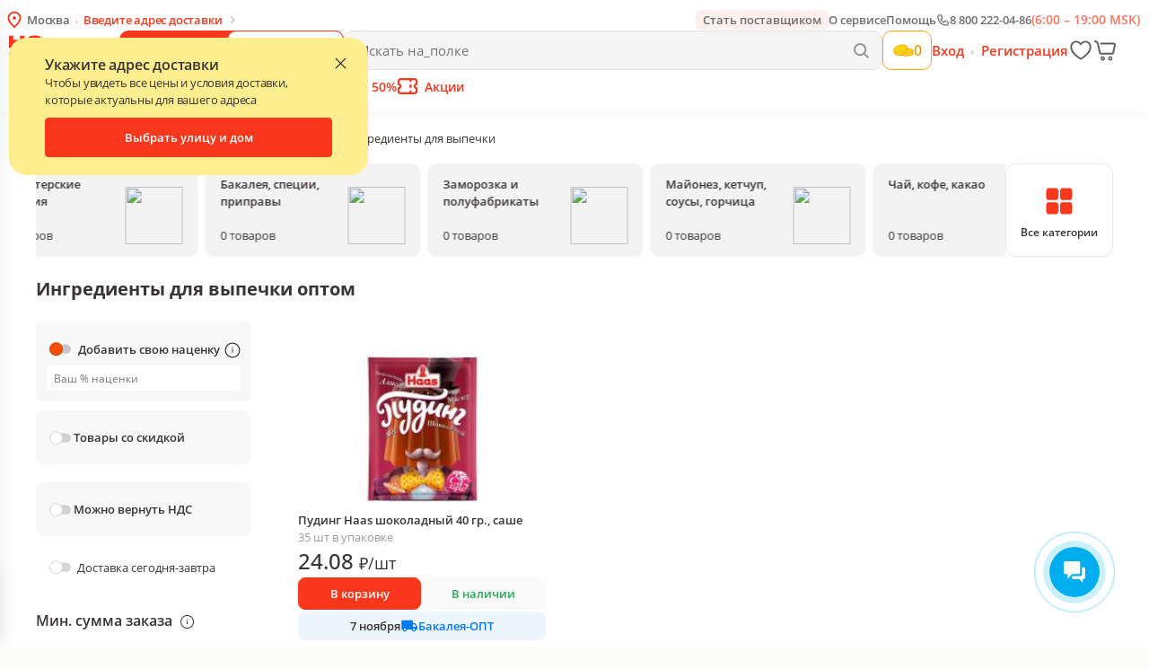

--- FILE ---
content_type: application/javascript; charset=UTF-8
request_url: https://napolke.ru/assets/81.aefd23f9eef36a5505e6.js
body_size: 139123
content:
"use strict";(self.__LOADABLE_LOADED_CHUNKS__=self.__LOADABLE_LOADED_CHUNKS__||[]).push([[81],{80119:(__unused_webpack_module,exports,__webpack_require__)=>{eval('\n\nvar _interopRequireDefault = __webpack_require__(24994);\nObject.defineProperty(exports, "__esModule", ({\n  value: true\n}));\nexports.SearchInput = void 0;\nvar _objectWithoutProperties2 = _interopRequireDefault(__webpack_require__(91847));\nvar _new = __webpack_require__(51874);\nvar _react = _interopRequireDefault(__webpack_require__(96540));\nvar _styled = __webpack_require__(3756);\nvar _excluded = ["className"];\nvar SearchInput = _ref => {\n  var {\n      className\n    } = _ref,\n    props = (0, _objectWithoutProperties2.default)(_ref, _excluded);\n  return /*#__PURE__*/_react.default.createElement(Root, {\n    className: className\n  }, /*#__PURE__*/_react.default.createElement(StyledInput, props), /*#__PURE__*/_react.default.createElement(StyledIconSearch, {\n    size: "20px"\n  }));\n};\nexports.SearchInput = SearchInput;\nvar Root = _styled.styled.div.withConfig({\n  componentId: "yrmm03-0"\n})(["position:relative;width:100%;"]);\nvar StyledIconSearch = (0, _styled.styled)(_new.IconSearch).withConfig({\n  componentId: "yrmm03-1"\n})(["position:absolute;z-index:1;right:10px;top:0;bottom:0;margin:auto;"]);\nvar StyledInput = _styled.styled.input.withConfig({\n  componentId: "yrmm03-2"\n})(["width:100%;height:44px;border:0px;background-color:#f8f8f8;border-radius:3px;font-family:", ";font-size:", "px;padding:0 40px 0 15px;&:focus-visible{outline:none;}&::placeholder{color:#a2a2a2;}"], _ref2 => {\n  var {\n    theme\n  } = _ref2;\n  return theme.typography.fonts.book;\n}, _ref3 => {\n  var {\n    theme\n  } = _ref3;\n  return theme.typography.sizes.f14;\n});//# sourceURL=[module]\n//# sourceMappingURL=[data-uri]\n//# sourceURL=webpack-internal:///80119\n')},77033:(__unused_webpack_module,exports,__webpack_require__)=>{eval('\n\nObject.defineProperty(exports, "__esModule", ({\n  value: true\n}));\nObject.defineProperty(exports, "SearchInput", ({\n  enumerable: true,\n  get: function get() {\n    return _SearchInput.SearchInput;\n  }\n}));\nvar _SearchInput = __webpack_require__(80119);//# sourceURL=[module]\n//# sourceMappingURL=[data-uri]\n//# sourceURL=webpack-internal:///77033\n')},26219:(__unused_webpack_module,exports,__webpack_require__)=>{eval("\n\nvar _interopRequireDefault = __webpack_require__(24994);\nObject.defineProperty(exports, \"__esModule\", ({\n  value: true\n}));\nexports.LEGAL_MARKS_NAMES = exports.FILTER_TYPES = exports.DATA_TYPES = exports.AttributesFilter = void 0;\nvar _defineProperty2 = _interopRequireDefault(__webpack_require__(43693));\nvar _react = _interopRequireDefault(__webpack_require__(96540));\nvar _reactRedux = __webpack_require__(69733);\nvar _redux = __webpack_require__(82960);\nvar _filterSerialization = __webpack_require__(77217);\nvar _ReactContext = __webpack_require__(15337);\nvar _ListFIlter = __webpack_require__(4988);\nvar _styled = __webpack_require__(3756);\nvar _BoolFilter = __webpack_require__(9636);\nvar _BetweenFilter = __webpack_require__(61764);\nvar _actions = __webpack_require__(75116);\nvar _analytics = __webpack_require__(94874);\nfunction ownKeys(e, r) { var t = Object.keys(e); if (Object.getOwnPropertySymbols) { var o = Object.getOwnPropertySymbols(e); r && (o = o.filter(function (r) { return Object.getOwnPropertyDescriptor(e, r).enumerable; })), t.push.apply(t, o); } return t; }\nfunction _objectSpread(e) { for (var r = 1; r < arguments.length; r++) { var t = null != arguments[r] ? arguments[r] : {}; r % 2 ? ownKeys(Object(t), !0).forEach(function (r) { (0, _defineProperty2.default)(e, r, t[r]); }) : Object.getOwnPropertyDescriptors ? Object.defineProperties(e, Object.getOwnPropertyDescriptors(t)) : ownKeys(Object(t)).forEach(function (r) { Object.defineProperty(e, r, Object.getOwnPropertyDescriptor(t, r)); }); } return e; }\nvar DATA_TYPES = exports.DATA_TYPES = {\n  enum: 'ENUM',\n  legal_mark: 'LEGAL_MARK',\n  percent: 'PERCENT'\n};\nvar FILTER_TYPES = exports.FILTER_TYPES = {\n  list: 'LIST',\n  boolean: 'BOOLEAN',\n  between: 'BETWEEN',\n  custom: 'CUSTOM'\n};\nvar LEGAL_MARKS_NAMES = exports.LEGAL_MARKS_NAMES = {\n  MERCURY: 'Меркурий',\n  EGAIS: 'ЕГАИС'\n};\nvar AttributesFilter = props => {\n  var {\n    availableFilters,\n    queryAttributes\n  } = props;\n  var onCheckboxSelect = (filter, id) => {\n    var {\n      setCatalogQuery\n    } = props;\n    var queryFilter = queryAttributes;\n    var currentFilter = queryAttributes[filter];\n    var selectCurrentValue = currentFilter && Array.isArray(currentFilter.value) ? currentFilter.value : [];\n    (0, _analytics.catalogApplyFilterClickEvent)(filter);\n    if (!selectCurrentValue || !selectCurrentValue.length || selectCurrentValue.indexOf(\"\".concat(id)) < 0) {\n      queryFilter[filter] = [...selectCurrentValue, id];\n    } else {\n      var newFilterArray = selectCurrentValue.filter(item => item !== \"\".concat(id));\n      if (newFilterArray.length) {\n        queryFilter = _objectSpread(_objectSpread({}, queryAttributes), {}, {\n          [filter]: {\n            value: newFilterArray\n          }\n        });\n      } else {\n        delete queryFilter[filter];\n      }\n    }\n    var newAttributes = (0, _filterSerialization.setAttributesFilter)(queryFilter);\n    setCatalogQuery({\n      attributes: newAttributes\n    });\n  };\n  var onLegalMarkSelect = name => {\n    var {\n      setCatalogQuery\n    } = props;\n    var selectCurrentValue = queryAttributes.legal_mark;\n    var newFilterValue = queryAttributes;\n    if (!selectCurrentValue) {\n      newFilterValue.legal_mark = [name];\n    } else {\n      delete newFilterValue.legal_mark;\n    }\n    var newAttributes = (0, _filterSerialization.setAttributesFilter)(newFilterValue);\n    setCatalogQuery({\n      attributes: newAttributes\n    });\n  };\n  var onBoolFilterChange = (filter, value) => {\n    var {\n      setCatalogQuery\n    } = props;\n    var selectCurrentValue = queryAttributes[filter] ? queryAttributes[filter].value : null;\n    var newFilterValue = queryAttributes;\n    if (typeof selectCurrentValue === 'boolean' && typeof value !== 'boolean') {\n      delete newFilterValue[filter];\n    } else {\n      newFilterValue[filter] = value;\n    }\n    var newAttributes = (0, _filterSerialization.setAttributesFilter)(newFilterValue);\n    (0, _analytics.catalogApplyFilterClickEvent)(filter);\n    setCatalogQuery({\n      attributes: newAttributes\n    });\n  };\n  return /*#__PURE__*/_react.default.createElement(_ReactContext.DeviceContext.Consumer, null, deviceContext => {\n    var mobileView = !!deviceContext.mobile();\n    return /*#__PURE__*/_react.default.createElement(_react.default.Fragment, null, availableFilters.map((item, idx) => /*#__PURE__*/_react.default.createElement(StyledFilterWrapper, {\n      key: \"attribute-\".concat(item.id != null ? item.id : idx)\n    }, item.data_type === DATA_TYPES.enum ? /*#__PURE__*/_react.default.createElement(_ListFIlter.ListFilter, {\n      mobileView: mobileView,\n      items: item.enum_values,\n      selectedItems: queryAttributes[item.id] ? queryAttributes[item.id].value : [],\n      onSelect: id => onCheckboxSelect(item.id, id),\n      title: item.description,\n      currentFilter: item\n    }) : null, item.data_type === DATA_TYPES.legal_mark ? /*#__PURE__*/_react.default.createElement(_ListFIlter.ListFilter, {\n      mobileView: mobileView,\n      items: [{\n        value: item.MERCURY ? LEGAL_MARKS_NAMES.MERCURY : LEGAL_MARKS_NAMES.EGAIS,\n        id: item.MERCURY ? 'MERCURY' : 'EGAIS'\n      }],\n      selectedItems: !queryAttributes.legal_mark ? [] : item.MERCURY ? ['MERCURY'] : ['EGAIS'],\n      onSelect: () => onLegalMarkSelect(item.MERCURY ? 'MERCURY' : 'EGAIS'),\n      title: item.description,\n      currentFilter: item\n    }) : null, item.filter_type === FILTER_TYPES.boolean ? /*#__PURE__*/_react.default.createElement(_BoolFilter.BoolFilter, {\n      selectedValue: queryAttributes[item.id] && typeof queryAttributes[item.id].value === 'boolean' ? Boolean(queryAttributes[item.id].value) : null,\n      title: item.description,\n      onChange: value => onBoolFilterChange(item.id, value),\n      mobileView: mobileView\n    }) : null, item.filter_type === FILTER_TYPES.between ? /*#__PURE__*/_react.default.createElement(_BetweenFilter.BetweenFilter, {\n      title: item.description,\n      filterBy: item.id,\n      min: item.total.min,\n      max: item.total.max,\n      dataType: item.data_type\n    }) : null)));\n  });\n};\nvar StyledFilterWrapper = _styled.styled.div.withConfig({\n  componentId: \"sc-5ddcio-0\"\n})([\"\"]);\nvar withConnect = exports.AttributesFilter = (0, _reactRedux.connect)(state => {\n  var query = state.location.query;\n  var queryAttributes = query && query.attributes ? query.attributes : '';\n  var attributesList = state.search.attributesList;\n  var availableFilters = state.search.availableFilters && state.search.availableFilters.filters && state.search.availableFilters.filters.attributes;\n  var availableAttributesInfo = availableFilters ? Object.keys(availableFilters).reduce((acc, filterItem) => {\n    var currentItem = Object.keys(attributesList).find(item => attributesList[item].id === filterItem);\n    return [...acc, _objectSpread(_objectSpread({}, attributesList[currentItem]), availableFilters[filterItem])];\n  }, []) : [];\n  var checkedFilters = (0, _filterSerialization.getAttributesFilter)(queryAttributes);\n  return {\n    queryAttributes: checkedFilters,\n    availableFilters: availableAttributesInfo\n  };\n}, dispatch => ({\n  setCatalogQuery: (0, _redux.bindActionCreators)(_actions.setCatalogQuery, dispatch)\n}))(AttributesFilter);//# sourceURL=[module]\n//# sourceMappingURL=[data-uri]\n//# sourceURL=webpack-internal:///26219\n")},27054:(__unused_webpack_module,exports,__webpack_require__)=>{eval('\n\nvar _interopRequireDefault = __webpack_require__(24994);\nObject.defineProperty(exports, "__esModule", ({\n  value: true\n}));\nexports.BetweenFilter = void 0;\nvar _react = _interopRequireDefault(__webpack_require__(96540));\nvar _RangeFilter = __webpack_require__(84307);\nvar _filterSerialization = __webpack_require__(77217);\nvar _AttributesFilter = __webpack_require__(26219);\nvar _store = __webpack_require__(28986);\nvar BetweenFilter = _ref => {\n  var {\n    title,\n    max,\n    min,\n    filterBy,\n    dataType\n  } = _ref;\n  var {\n    attributes\n  } = (0, _store.useAppSelector)(state => state.search.availableFilters.filters);\n  var query = (0, _store.useAppSelector)(state => state.location.query);\n  var currentFilterAttributes = (attributes === null || attributes === void 0 ? void 0 : attributes[filterBy]) || {};\n  var availableRanges = {\n    [filterBy]: currentFilterAttributes.total\n  };\n  var queryAttributes = (0, _filterSerialization.getAttributesFilter)(query === null || query === void 0 ? void 0 : query.attributes);\n  var queryFilter = queryAttributes["".concat(filterBy)] || {};\n  var correctedTitle = "".concat(title).concat(dataType === _AttributesFilter.DATA_TYPES.percent ? ", %" : \'\');\n  return /*#__PURE__*/_react.default.createElement(_RangeFilter.RangeFilter, {\n    availableRanges: availableRanges,\n    queryFilter: queryFilter,\n    queryAttributes: queryAttributes,\n    filterUnit: filterBy,\n    title: correctedTitle,\n    minRange: {\n      placeholder: min\n    },\n    maxRange: {\n      placeholder: max\n    }\n  });\n};\nexports.BetweenFilter = BetweenFilter;//# sourceURL=[module]\n//# sourceMappingURL=[data-uri]\n//# sourceURL=webpack-internal:///27054\n')},61764:(__unused_webpack_module,exports,__webpack_require__)=>{eval('\n\nObject.defineProperty(exports, "__esModule", ({\n  value: true\n}));\nObject.defineProperty(exports, "BetweenFilter", ({\n  enumerable: true,\n  get: function get() {\n    return _BetweenFilter.BetweenFilter;\n  }\n}));\nvar _BetweenFilter = __webpack_require__(27054);//# sourceURL=[module]\n//# sourceMappingURL=[data-uri]\n//# sourceURL=webpack-internal:///61764\n')},9636:(__unused_webpack_module,exports,__webpack_require__)=>{eval('\n\nObject.defineProperty(exports, "__esModule", ({\n  value: true\n}));\nObject.defineProperty(exports, "BoolFilter", ({\n  enumerable: true,\n  get: function get() {\n    return _BoolFilter.BoolFilter;\n  }\n}));\nvar _BoolFilter = __webpack_require__(86468);//# sourceURL=[module]\n//# sourceMappingURL=[data-uri]\n//# sourceURL=webpack-internal:///9636\n')},44288:(__unused_webpack_module,exports,__webpack_require__)=>{eval('\n\nvar _interopRequireDefault = __webpack_require__(24994);\nObject.defineProperty(exports, "__esModule", ({\n  value: true\n}));\nexports.ListFilter = void 0;\nvar _defineProperty2 = _interopRequireDefault(__webpack_require__(43693));\nvar _react = _interopRequireDefault(__webpack_require__(96540));\nvar _styled = __webpack_require__(3756);\nvar _Typography = __webpack_require__(70018);\nvar _new = __webpack_require__(51874);\nvar _common = __webpack_require__(6394);\nvar _reactI18next = __webpack_require__(32389);\nvar COLLAPSED_MAX_ITEMS_MOBILE = 9;\nvar COLLAPSED_MAX_ITEMS_DESKTOP = 5;\nvar ListFilterItem = props => /*#__PURE__*/_react.default.createElement(ListWrapper, {\n  onClick: props.onSelect\n}, props.isSelected ? /*#__PURE__*/_react.default.createElement(_new.IconCheckboxOn, {\n  className: "skip-default-fill",\n  size: 24\n}) : /*#__PURE__*/_react.default.createElement(_new.IconCheckboxOff, {\n  size: 24\n}), /*#__PURE__*/_react.default.createElement(ItemFilterName, {\n  size: "three"\n}, props.name));\nclass ListFilter extends _react.default.Component {\n  constructor(props) {\n    super(props);\n    (0, _defineProperty2.default)(this, "onItemSelect", id => {\n      var {\n        onSelect\n      } = this.props;\n      onSelect(id);\n    });\n    (0, _defineProperty2.default)(this, "onHideClick", () => {\n      var {\n        items,\n        selectedItems,\n        currentFilter\n      } = this.props;\n      var selectedItemIds = selectedItems.map(id => id);\n      this.setState({\n        arrItems: items.filter(item => currentFilter[item.id]).sort((a, b) => selectedItemIds.includes(String(a.id)) ? -1 : 1),\n        showAll: false\n      });\n    });\n    (0, _defineProperty2.default)(this, "onShowAllClick", () => {\n      this.setState({\n        showAll: true\n      });\n    });\n    this.state = {\n      showAll: false,\n      arrItems: []\n    };\n  }\n  componentDidMount() {\n    var {\n      items,\n      selectedItems,\n      currentFilter\n    } = this.props;\n    var selectedItemIds = selectedItems.map(id => id);\n    this.setState({\n      arrItems: items.filter(item => currentFilter[item.id]).sort((a, b) => selectedItemIds.includes(String(a.id)) ? -1 : 1),\n      showAll: this.props.mobileView\n    });\n  }\n  renderContent() {\n    var {\n      selectedItems = [],\n      items,\n      title,\n      currentFilter,\n      mobileView,\n      t\n    } = this.props;\n    var {\n      showAll,\n      arrItems\n    } = this.state;\n    var selectedItemIds = selectedItems.map(id => id);\n    var unselectedItems = [];\n    items.forEach(item => {\n      var isSelected = selectedItemIds.includes(String(item.id));\n      if (currentFilter[item.id] && !isSelected) {\n        unselectedItems.push(item);\n      }\n    });\n    var collapsedItemsToShow = mobileView ? COLLAPSED_MAX_ITEMS_MOBILE : COLLAPSED_MAX_ITEMS_DESKTOP;\n    var itemsCountToShow = !showAll ? collapsedItemsToShow : arrItems.length;\n    var shouldShowMoreButton = !mobileView && ((0, _common.isServer)() || selectedItems.length + unselectedItems.length > collapsedItemsToShow);\n    return /*#__PURE__*/_react.default.createElement(_react.default.Fragment, null, title && /*#__PURE__*/_react.default.createElement(ListTitle, null, title), /*#__PURE__*/_react.default.createElement(ListFilterWrap, null, this.state.arrItems.filter(item => currentFilter[item.id]).slice(0, itemsCountToShow).map(listItem => /*#__PURE__*/_react.default.createElement(ListFilterItem, {\n      key: listItem.id,\n      name: listItem.value,\n      onSelect: () => this.onItemSelect(listItem.id),\n      isSelected: selectedItemIds.includes(String(listItem.id))\n    }))), showAll && shouldShowMoreButton && /*#__PURE__*/_react.default.createElement(ShowMore, {\n      onClick: this.onHideClick\n    }, t(\'hide\')), !showAll && shouldShowMoreButton && /*#__PURE__*/_react.default.createElement(ShowMore, {\n      onClick: this.onShowAllClick\n    }, t(\'show_more\')));\n  }\n  render() {\n    var {\n      mobileView\n    } = this.props;\n    if (mobileView) {\n      return /*#__PURE__*/_react.default.createElement(RootMobile, null, this.renderContent());\n    }\n    return /*#__PURE__*/_react.default.createElement(Root, null, this.renderContent());\n  }\n}\nvar TranslatedListFilter = exports.ListFilter = (0, _reactI18next.withTranslation)()(ListFilter);\nvar ShowMore = (0, _styled.styled)(_Typography.Typography).withConfig({\n  componentId: "dlv1b1-0"\n})(["display:block;font-family:", ";font-size:", "px;line-height:", "px;color:", ";margin-top:10px;padding-left:6px;cursor:pointer;"], _ref => {\n  var {\n    theme\n  } = _ref;\n  return theme.typography.fonts.medium;\n}, _ref2 => {\n  var {\n    theme\n  } = _ref2;\n  return theme.typography.sizes.three;\n}, _ref3 => {\n  var {\n    theme\n  } = _ref3;\n  return theme.typography.lineHeight.three;\n}, _ref4 => {\n  var {\n    theme\n  } = _ref4;\n  return theme.colors.common;\n});\nvar Root = _styled.styled.div.withConfig({\n  componentId: "dlv1b1-1"\n})(["display:flex;flex-direction:column;@media (", "){max-height:405px;padding:8px 24px 24px;background-color:#ffffff;margin-bottom:10px;}"], _ref5 => {\n  var {\n    theme\n  } = _ref5;\n  return theme.sizes.laptop;\n});\nvar RootMobile = _styled.styled.div.withConfig({\n  componentId: "dlv1b1-2"\n})(["display:flex;flex-direction:column;height:100%;"]);\nvar ListFilterWrap = _styled.styled.div.withConfig({\n  componentId: "dlv1b1-3"\n})(["overflow:auto;"]);\nvar ListTitle = _styled.styled.div.withConfig({\n  componentId: "dlv1b1-4"\n})(["padding:0;min-height:48px;display:flex;align-items:center;"]);\nvar ListWrapper = _styled.styled.div.withConfig({\n  componentId: "dlv1b1-5"\n})(["display:flex;align-items:center;cursor:pointer;overflow:hidden;height:44px;@media (", "){height:35px;}"], _ref6 => {\n  var {\n    theme\n  } = _ref6;\n  return theme.sizes.laptop;\n});\nvar ItemFilterName = (0, _styled.styled)(_Typography.Typography).withConfig({\n  componentId: "dlv1b1-6"\n})(["color:", ";margin-left:8px;font-family:", ";@media (", "){font-family:", ";}"], _ref7 => {\n  var {\n    theme\n  } = _ref7;\n  return theme.colors.secondary;\n}, _ref8 => {\n  var {\n    theme\n  } = _ref8;\n  return theme.typography.fonts.book;\n}, _ref9 => {\n  var {\n    theme\n  } = _ref9;\n  return theme.sizes.laptop;\n}, _ref10 => {\n  var {\n    theme\n  } = _ref10;\n  return theme.typography.fonts.medium;\n});//# sourceURL=[module]\n//# sourceMappingURL=[data-uri]\n//# sourceURL=webpack-internal:///44288\n')},4988:(__unused_webpack_module,exports,__webpack_require__)=>{eval('\n\nObject.defineProperty(exports, "__esModule", ({\n  value: true\n}));\nObject.defineProperty(exports, "ListFilter", ({\n  enumerable: true,\n  get: function get() {\n    return _ListFilter.ListFilter;\n  }\n}));\nvar _ListFilter = __webpack_require__(44288);//# sourceURL=[module]\n//# sourceMappingURL=[data-uri]\n//# sourceURL=webpack-internal:///4988\n')},98259:(__unused_webpack_module,exports,__webpack_require__)=>{eval('\n\nvar _interopRequireDefault = __webpack_require__(24994);\nObject.defineProperty(exports, "__esModule", ({\n  value: true\n}));\nexports["default"] = void 0;\nvar _defineProperty2 = _interopRequireDefault(__webpack_require__(43693));\nvar _urls = __webpack_require__(52225);\nvar _react = _interopRequireDefault(__webpack_require__(96540));\nvar _store = __webpack_require__(28986);\nvar _typescriptFsa = __webpack_require__(41645);\nvar _actions = __webpack_require__(75116);\nvar _styledComponents = _interopRequireDefault(__webpack_require__(27914));\nvar _Typography = __webpack_require__(70018);\nvar _Checkbox = __webpack_require__(166);\nvar _analytics = __webpack_require__(94874);\nvar _reactI18next = __webpack_require__(32389);\nfunction ownKeys(e, r) { var t = Object.keys(e); if (Object.getOwnPropertySymbols) { var o = Object.getOwnPropertySymbols(e); r && (o = o.filter(function (r) { return Object.getOwnPropertyDescriptor(e, r).enumerable; })), t.push.apply(t, o); } return t; }\nfunction _objectSpread(e) { for (var r = 1; r < arguments.length; r++) { var t = null != arguments[r] ? arguments[r] : {}; r % 2 ? ownKeys(Object(t), !0).forEach(function (r) { (0, _defineProperty2.default)(e, r, t[r]); }) : Object.getOwnPropertyDescriptors ? Object.defineProperties(e, Object.getOwnPropertyDescriptors(t)) : ownKeys(Object(t)).forEach(function (r) { Object.defineProperty(e, r, Object.getOwnPropertyDescriptor(t, r)); }); } return e; }\nvar BonusFilter = _ref => {\n  var {\n    className\n  } = _ref;\n  var {\n    t\n  } = (0, _reactI18next.useTranslation)();\n  var query = (0, _store.useAppSelector)(state => state.location && state.location.query);\n  var location = (0, _store.useAppSelector)(state => state.location);\n  var bonusProgram = query !== null && query !== void 0 && query.bonusProgram ? (0, _urls.booleanFromUrl)(query.bonusProgram) : false;\n  var isMobile = (0, _store.useAppSelector)(state => state.common.device.isMobile);\n  var dispatch = (0, _store.useAppDispatch)();\n  var toggleSalesMode = () => {\n    var value = !bonusProgram ? true : undefined;\n    var newQuery = _objectSpread(_objectSpread({}, query), {}, {\n      bonusProgram: value,\n      offset: 0\n    });\n    if ((0, _typescriptFsa.isType)(location, _actions.routeAllSuppliers)) {\n      (0, _analytics.suppliersApplyFilterClickEvent)(\'bonusAvailability\');\n      dispatch((0, _actions.setAllSuppliersQuery)(newQuery));\n    } else if ((0, _typescriptFsa.isType)(location, _actions.routeCatalogProduct)) {\n      (0, _analytics.catalogApplyFilterClickEvent)(\'bonusAvailability\');\n      dispatch((0, _actions.setOffersPageQuery)(newQuery));\n    } else {\n      (0, _analytics.catalogApplyFilterClickEvent)(\'bonusAvailability\');\n      dispatch((0, _actions.setCatalogQuery)(newQuery));\n    }\n  };\n  return /*#__PURE__*/_react.default.createElement(Container, {\n    className: className\n  }, /*#__PURE__*/_react.default.createElement(Wrap, {\n    isActive: !!bonusProgram\n  }, /*#__PURE__*/_react.default.createElement(StyledCheckbox, {\n    isActive: !!bonusProgram,\n    checked: bonusProgram,\n    onClick: toggleSalesMode,\n    checkboxType: "toggle"\n  }, /*#__PURE__*/_react.default.createElement(Title, {\n    size: "three",\n    font: "medium"\n  }, t(\'bonuses_can_be_written_off\')))));\n};\nvar Container = _styledComponents.default.div.withConfig({\n  componentId: "sc-1td96oo-0"\n})(["width:100%;height:100%;display:flex;flex-direction:column;gap:10px;"]);\nvar Wrap = _styledComponents.default.div.withConfig({\n  componentId: "sc-1td96oo-1"\n})(["width:100%;height:100%;padding:0px 12px 0px 12px;display:flex;align-items:center;justify-content:flex-start;background:", ";border-radius:10px;@media (", "){min-height:60px;}"], _ref2 => {\n  var {\n    isActive\n  } = _ref2;\n  return isActive ? \'#FFC83C33\' : \'#F8F8F8\';\n}, _ref3 => {\n  var {\n    theme\n  } = _ref3;\n  return theme.sizes.laptop;\n});\nvar Title = (0, _styledComponents.default)(_Typography.Typography).withConfig({\n  componentId: "sc-1td96oo-2"\n})(["color:", ";"], _ref4 => {\n  var {\n    theme\n  } = _ref4;\n  return theme.colors.secondary;\n});\nvar StyledCheckbox = (0, _styledComponents.default)(_Checkbox.Checkbox).withConfig({\n  componentId: "sc-1td96oo-3"\n})(["display:flex;align-items:center;gap:5px;padding:0;flex-direction:row-reverse;width:100%;svg{margin-top:2px;margin-left:auto;height:45px;width:45px;rect{fill:", ";opacity:", ";}circle{fill:", ";}}div{padding:0;}@media (", "){flex-direction:row;svg{height:30px;width:30px;margin-left:inherit;}}"], _ref5 => {\n  var {\n    isActive\n  } = _ref5;\n  return isActive ? \'#FFC83C !important\' : \'\';\n}, _ref6 => {\n  var {\n    isActive\n  } = _ref6;\n  return isActive ? \'0.2\' : \'\';\n}, _ref7 => {\n  var {\n    isActive\n  } = _ref7;\n  return isActive ? \'#FFC83C !important\' : \'\';\n}, _ref8 => {\n  var {\n    theme\n  } = _ref8;\n  return theme.sizes.laptop;\n});\nvar _default = exports["default"] = BonusFilter;//# sourceURL=[module]\n//# sourceMappingURL=[data-uri]\n//# sourceURL=webpack-internal:///98259\n')},328:(__unused_webpack_module,exports,__webpack_require__)=>{eval('\n\nvar _interopRequireDefault = __webpack_require__(24994);\nObject.defineProperty(exports, "__esModule", ({\n  value: true\n}));\nObject.defineProperty(exports, "BonusFilter", ({\n  enumerable: true,\n  get: function get() {\n    return _BonusFilter.default;\n  }\n}));\nvar _BonusFilter = _interopRequireDefault(__webpack_require__(98259));//# sourceURL=[module]\n//# sourceMappingURL=[data-uri]\n//# sourceURL=webpack-internal:///328\n')},65928:(__unused_webpack_module,exports,__webpack_require__)=>{eval('\n\nvar _interopRequireDefault = __webpack_require__(24994);\nObject.defineProperty(exports, "__esModule", ({\n  value: true\n}));\nexports.BrandFilterItem = void 0;\nvar _defineProperty2 = _interopRequireDefault(__webpack_require__(43693));\nvar _Typography = __webpack_require__(70018);\nvar _styled = __webpack_require__(3756);\nvar _react = _interopRequireDefault(__webpack_require__(96540));\nvar _Link = __webpack_require__(91779);\nvar _actions = __webpack_require__(75116);\nvar _new = __webpack_require__(51874);\nclass BrandFilterItem extends _react.default.PureComponent {\n  constructor() {\n    super(...arguments);\n    (0, _defineProperty2.default)(this, "onSelect", () => {\n      var {\n        isSelected,\n        isAvailable\n      } = this.props;\n      if (isAvailable || isSelected && !isAvailable) {\n        this.props.onClick(this.props.brand.id);\n      }\n    });\n  }\n  render() {\n    var {\n      brand,\n      isSelected,\n      isAvailable,\n      selectedCategory\n    } = this.props;\n    var categoryName = selectedCategory && selectedCategory.category && selectedCategory.category.seoName;\n    var subcategoryName = selectedCategory && selectedCategory.subcategory && selectedCategory.subcategory.seoName;\n    return /*#__PURE__*/_react.default.createElement(Wrapper, {\n      onClick: this.onSelect\n    }, isSelected ? /*#__PURE__*/_react.default.createElement(_new.IconCheckboxOn, {\n      className: "skip-default-fill",\n      size: 24\n    }) : /*#__PURE__*/_react.default.createElement(_new.IconCheckboxOff, {\n      size: 24,\n      disabled: !isAvailable\n    }), /*#__PURE__*/_react.default.createElement(_Link.Link, {\n      to: (0, _actions.routeCatalog)({\n        category: categoryName,\n        subcategory: subcategoryName,\n        query: {\n          brands: [brand.id.toString()]\n        }\n      }),\n      shouldDispatch: false\n    }, /*#__PURE__*/_react.default.createElement(SupplierName, {\n      size: "three",\n      opacity: !isAvailable ? \'high\' : undefined\n    }, brand.name)));\n  }\n}\nexports.BrandFilterItem = BrandFilterItem;\nvar Wrapper = _styled.styled.div.withConfig({\n  componentId: "sc-4n00zq-0"\n})(["display:flex;align-items:center;cursor:pointer;overflow:hidden;height:44px;@media (", "){height:38px;}"], _ref => {\n  var {\n    theme\n  } = _ref;\n  return theme.sizes.laptop;\n});\nvar SupplierName = (0, _styled.styled)(_Typography.Typography).withConfig({\n  componentId: "sc-4n00zq-1"\n})(["color:", ";margin-left:8px;font-family:", ";@media (", "){font-family:", ";}"], _ref2 => {\n  var {\n    theme\n  } = _ref2;\n  return theme.colors.secondary;\n}, _ref3 => {\n  var {\n    theme\n  } = _ref3;\n  return theme.typography.fonts.book;\n}, _ref4 => {\n  var {\n    theme\n  } = _ref4;\n  return theme.sizes.laptop;\n}, _ref5 => {\n  var {\n    theme\n  } = _ref5;\n  return theme.typography.fonts.medium;\n});//# sourceURL=[module]\n//# sourceMappingURL=[data-uri]\n//# sourceURL=webpack-internal:///65928\n')},95428:(__unused_webpack_module,exports,__webpack_require__)=>{eval('\n\nObject.defineProperty(exports, "__esModule", ({\n  value: true\n}));\nObject.defineProperty(exports, "BrandFilterItem", ({\n  enumerable: true,\n  get: function get() {\n    return _BrandFilterItem.BrandFilterItem;\n  }\n}));\nvar _BrandFilterItem = __webpack_require__(65928);//# sourceURL=[module]\n//# sourceMappingURL=[data-uri]\n//# sourceURL=webpack-internal:///95428\n')},37953:(__unused_webpack_module,exports,__webpack_require__)=>{eval('\n\nvar _interopRequireDefault = __webpack_require__(24994);\nObject.defineProperty(exports, "__esModule", ({\n  value: true\n}));\nexports.withConnect = void 0;\nvar _asyncToGenerator2 = _interopRequireDefault(__webpack_require__(29293));\nvar _defineProperty2 = _interopRequireDefault(__webpack_require__(43693));\nvar _applyDecoratedDescriptor2 = _interopRequireDefault(__webpack_require__(75871));\nvar _brands = __webpack_require__(34864);\nvar _BrandFilterItem = __webpack_require__(95428);\nvar _react = _interopRequireDefault(__webpack_require__(96540));\nvar _autobindDecorator = _interopRequireDefault(__webpack_require__(5205));\nvar _reactRedux = __webpack_require__(69733);\nvar _styled = __webpack_require__(3756);\nvar _redux = __webpack_require__(82960);\nvar _Input = __webpack_require__(63005);\nvar _Typography = __webpack_require__(70018);\nvar _common = __webpack_require__(6394);\nvar _Link = __webpack_require__(91779);\nvar _actions = __webpack_require__(75116);\nvar _actions2 = __webpack_require__(35325);\nvar _lodash = _interopRequireDefault(__webpack_require__(20181));\nvar _region = __webpack_require__(61135);\nvar _lodash2 = _interopRequireDefault(__webpack_require__(87234));\nvar _SearchInput = __webpack_require__(77033);\nvar _analytics = __webpack_require__(94874);\nvar _reactI18next = __webpack_require__(32389);\nvar _class;\nvar COLLAPSED_MAX_ITEMS_MOBILE = 9;\nvar COLLAPSED_MAX_ITEMS_DESKTOP = 5;\nvar MAX_ITEM_COUNT = 10000;\nvar BrandsSearchFilter = (_class = class BrandsSearchFilter extends _react.default.PureComponent {\n  constructor(props) {\n    var _this;\n    super(props);\n    _this = this;\n    (0, _defineProperty2.default)(this, "filterAndSortBrands", (brands, searchText, selectedIds) => {\n      var filteredBrands = brands.filter(brand => brand.name.toLowerCase().includes(searchText.toLowerCase()));\n      return filteredBrands.sort((brandSel, brandNonSel) => selectedIds.has(brandSel.id) && !selectedIds.has(brandNonSel.id) ? -1 : 1);\n    });\n    (0, _defineProperty2.default)(this, "setCatalogQuery", (0, _lodash.default)(() => {\n      this.props.setCatalogQuery({\n        brands: Array.from(this.state.selectedIds).map(String)\n      });\n    }, 500));\n    (0, _defineProperty2.default)(this, "searchBrands", function () {\n      var offset = arguments.length > 0 && arguments[0] !== undefined ? arguments[0] : 0;\n      return (0, _lodash.default)(() => {\n        var {\n          searchText,\n          selectedIds\n        } = _this.state;\n        var {\n          selectedCategory,\n          brands\n        } = _this.props;\n        if (searchText) {\n          _this.setState({\n            brands: _this.filterAndSortBrands(brands.brands, searchText, selectedIds)\n          });\n        } else {\n          _this.setState({\n            brands: _this.sortAndRemoveDuplicates(_this.props.brands.brands, _this.state.selectedIds)\n          });\n        }\n        _this.props.searchBrands({\n          text: searchText,\n          limit: Math.max(_brands.BRAND_REQUEST_LIMIT_SHOWALL, 0),\n          order: [{\n            type: \'brand_name\',\n            asc: false\n          }, {\n            type: \'rating\',\n            asc: false\n          }],\n          offset,\n          category: selectedCategory && selectedCategory.id ? [selectedCategory.id] : []\n        });\n      }, 500)();\n    });\n    (0, _defineProperty2.default)(this, "handleScroll", /*#__PURE__*/function () {\n      var _ref = (0, _asyncToGenerator2.default)(function* (e) {\n        var {\n          searchBrandsThunk,\n          region,\n          setBrands,\n          selectedCategory\n        } = _this.props;\n        var {\n          searchText\n        } = _this.state;\n        var bottom = e.target.scrollHeight - e.target.scrollTop === e.target.clientHeight;\n        if (bottom) {\n          var brandsCount = _this.props.brands.brands.length;\n          var response = yield searchBrandsThunk({\n            text: searchText,\n            category: selectedCategory && selectedCategory.id ? [selectedCategory.id] : [],\n            limit: Math.max(_brands.BRAND_REQUEST_LIMIT_SHOWALL, 0),\n            order: [{\n              type: \'brand_name\',\n              asc: false\n            }, {\n              type: \'rating\',\n              asc: false\n            }],\n            offset: brandsCount,\n            region: (0, _region.getRegionDataForSearch)(region)\n          });\n          var fetchedBrands = response.data;\n          var brands = fetchedBrands && fetchedBrands.map(item => ({\n            name: item.brand_name,\n            id: item.brand_id\n          }));\n          var newArray = (0, _lodash2.default)([..._this.props.brands.brands, ...brands].sort((brandA, brandB) => {\n            return brandA.name > brandB.name ? 1 : -1;\n          }), \'name\');\n          setBrands(newArray);\n        }\n      });\n      return function (_x) {\n        return _ref.apply(this, arguments);\n      };\n    }());\n    (0, _defineProperty2.default)(this, "renderExpandToggleButtons", () => {\n      var {\n        availableBrands,\n        mobileView,\n        locationPayload,\n        t\n      } = this.props;\n      var {\n        showAll,\n        searchText,\n        selectedIds,\n        brands\n      } = this.state;\n      if (searchText) {\n        return null;\n      }\n      var minItems = mobileView ? COLLAPSED_MAX_ITEMS_MOBILE : COLLAPSED_MAX_ITEMS_DESKTOP;\n      var brandArr = brands.filter(brand => selectedIds.has(brand.id) || (availableBrands ? !!availableBrands[brand.id] : true));\n      var shouldShowMoreButton = (0, _common.isServer)() || brandArr.length > minItems;\n      var brandListRoute = (0, _actions.routeBrandList)({\n        category: locationPayload.category,\n        subcategory: locationPayload.subcategory\n      });\n      return showAll ? /*#__PURE__*/_react.default.createElement(ShowMore, {\n        to: brandListRoute,\n        shouldDispatch: false,\n        onClick: this.onHideClick\n      }, t(\'hide\')) : shouldShowMoreButton && /*#__PURE__*/_react.default.createElement(ShowMore, {\n        to: brandListRoute,\n        shouldDispatch: false,\n        onClick: this.onShowAllClick\n      }, t(\'show_more\'));\n    });\n    this.state = {\n      showAll: !!props.mobileView,\n      shouldFetchMore: true,\n      searchText: \'\',\n      selectedIds: new Set(this.props.selectedBrands && this.props.selectedBrands.map(Number)),\n      brands: []\n    };\n  }\n  componentDidMount() {\n    this.setState({\n      brands: this.sortAndRemoveDuplicates(this.props.brands.brands, this.state.selectedIds)\n    });\n  }\n  componentDidUpdate(prevProps, prevState) {\n    if (this.props.selectedCategory && prevProps.selectedCategory && prevProps.selectedCategory.id !== this.props.selectedCategory.id) {\n      this.setState({\n        showAll: !!this.props.mobileView\n      });\n    }\n    if (this.props.selectedBrands !== prevProps.selectedBrands) {\n      this.setState({\n        selectedIds: new Set(this.props.selectedBrands && this.props.selectedBrands.map(Number))\n      });\n    }\n    if (this.props.brands.brands.length !== prevProps.brands.brands.length) {\n      this.setState({\n        brands: this.sortAndRemoveDuplicates(this.props.brands.brands, this.state.selectedIds)\n      });\n    }\n  }\n  sortAndRemoveDuplicates(brands, selectedIds) {\n    var sortedBrands = [...brands].sort((brandA, brandB) => {\n      return brandA.name > brandB.name ? 1 : -1;\n    });\n    var uniqueSortedBrands = (0, _lodash2.default)(sortedBrands, \'name\');\n    var finalSortedBrands = uniqueSortedBrands.sort((brandSel, brandNonSel) => selectedIds.has(brandSel.id) ? -1 : 1);\n    return finalSortedBrands;\n  }\n  onBrandSelect(id) {\n    var {\n      selectedIds\n    } = this.state;\n    (0, _analytics.catalogApplyFilterClickEvent)(\'brand\');\n    if (selectedIds.has(id)) {\n      selectedIds.delete(id);\n    } else {\n      selectedIds.add(id);\n    }\n    this.setState({\n      selectedIds: new Set(selectedIds)\n    });\n    this.setCatalogQuery();\n  }\n  searchBrandChange(e) {\n    var searchText = e.target.value;\n    this.setState({\n      searchText\n    }, this.searchBrands);\n  }\n  onHideClick() {\n    this.setState({\n      brands: this.sortAndRemoveDuplicates(this.props.brands.brands, this.state.selectedIds),\n      showAll: false\n    });\n  }\n  onShowAllClick() {\n    this.setState({\n      showAll: true\n    });\n  }\n  renderContent() {\n    var {\n      mobileView,\n      availableBrands,\n      selectedCategory,\n      t\n    } = this.props;\n    var {\n      showAll,\n      searchText,\n      selectedIds,\n      brands\n    } = this.state;\n    var selectedBrands = [];\n    var brandsArr = [];\n    brands.forEach(brand => {\n      if (selectedIds.has(brand.id)) {\n        selectedBrands.push(brand);\n        return;\n      }\n      if (!availableBrands || availableBrands[brand.id]) {\n        brandsArr.push(brand);\n      }\n    });\n    var isEmptyList = !Boolean(selectedBrands.length || brandsArr.length);\n    var collapsedItemsToShow = mobileView ? COLLAPSED_MAX_ITEMS_MOBILE : COLLAPSED_MAX_ITEMS_DESKTOP;\n    var itemsCountToShow = !showAll ? collapsedItemsToShow : brands.length;\n    var brandArr = brands.filter(brand => selectedIds.has(brand.id) || (availableBrands ? !!availableBrands[brand.id] : true));\n    return /*#__PURE__*/_react.default.createElement(_react.default.Fragment, null, mobileView ? /*#__PURE__*/_react.default.createElement(StyledSearchInput, {\n      placeholder: t(\'find_brand\'),\n      value: searchText,\n      onChange: this.searchBrandChange\n    }) : showAll ? /*#__PURE__*/_react.default.createElement(_Input.FilterSearchInput, {\n      id: "search-brands",\n      placeholder: t(\'find_more_brands\'),\n      value: searchText,\n      onChange: this.searchBrandChange\n    }) : null, this.props.children, /*#__PURE__*/_react.default.createElement(BrandsListsWrapper, {\n      onScroll: this.handleScroll\n    }, isEmptyList && searchText ? /*#__PURE__*/_react.default.createElement(NotFoundText, {\n      size: "three",\n      font: "medium"\n    }, t(\'nothing_found\')) : null, /*#__PURE__*/_react.default.createElement(_react.default.Fragment, null, brandArr.slice(0, itemsCountToShow).map(brand => {\n      var isAvailable = availableBrands ? !!availableBrands[brand.id] : true;\n      var isSelected = selectedIds.has(brand.id);\n      return /*#__PURE__*/_react.default.createElement(_BrandFilterItem.BrandFilterItem, {\n        key: brand.id,\n        brand: brand,\n        onClick: this.onBrandSelect,\n        isAvailable: isAvailable,\n        isSelected: isSelected,\n        selectedCategory: selectedCategory\n      });\n    }))));\n  }\n  render() {\n    var {\n      mobileView,\n      className\n    } = this.props;\n    if (mobileView) {\n      return /*#__PURE__*/_react.default.createElement(MobileWrapper, {\n        className: className\n      }, this.renderContent());\n    }\n    return /*#__PURE__*/_react.default.createElement(_react.default.Fragment, null, this.renderContent(), this.renderExpandToggleButtons());\n  }\n}, (0, _applyDecoratedDescriptor2.default)(_class.prototype, "onBrandSelect", [_autobindDecorator.default], Object.getOwnPropertyDescriptor(_class.prototype, "onBrandSelect"), _class.prototype), (0, _applyDecoratedDescriptor2.default)(_class.prototype, "searchBrandChange", [_autobindDecorator.default], Object.getOwnPropertyDescriptor(_class.prototype, "searchBrandChange"), _class.prototype), (0, _applyDecoratedDescriptor2.default)(_class.prototype, "onHideClick", [_autobindDecorator.default], Object.getOwnPropertyDescriptor(_class.prototype, "onHideClick"), _class.prototype), (0, _applyDecoratedDescriptor2.default)(_class.prototype, "onShowAllClick", [_autobindDecorator.default], Object.getOwnPropertyDescriptor(_class.prototype, "onShowAllClick"), _class.prototype), _class);\nvar withConnect = (0, _reactRedux.connect)(state => {\n  var query = state.location && state.location.query;\n  var selectedBrands = query && query.brands;\n  return {\n    region: state.search.region,\n    locationPayload: state.location.payload,\n    brands: state.search.brands,\n    selectedCategory: state.search.categories.selectedCategory,\n    selectedBrands,\n    availableBrands: state.search.availableFilters.filters && state.search.availableFilters.filters.brand,\n    isBrandsFetching: state.search.brands.isBrandsFetching\n  };\n}, dispatch => ({\n  searchBrands: (0, _redux.bindActionCreators)(_actions2.searchBrandsSagaAction, dispatch),\n  searchBrandsThunk: params => dispatch((0, _actions2.brandsContextSearchThunk)(params)),\n  setCatalogQuery: (0, _redux.bindActionCreators)(_actions.setCatalogQuery, dispatch),\n  setBrands: params => dispatch((0, _actions2.setBrandsAction)(params))\n}))(BrandsSearchFilter);\nvar TranslatedBrandsSearchFilter = exports.withConnect = (0, _reactI18next.withTranslation)()(withConnect);\nvar StyledSearchInput = (0, _styled.styled)(_SearchInput.SearchInput).withConfig({\n  componentId: "sc-1u2uwzi-0"\n})(["margin-bottom:10px;position:relative;"]);\nvar NotFoundText = (0, _styled.styled)(_Typography.Typography).withConfig({\n  componentId: "sc-1u2uwzi-1"\n})(["margin-top:12px;margin-bottom:5px;padding:0px 5px;"]);\nvar BrandsListsWrapper = _styled.styled.div.withConfig({\n  componentId: "sc-1u2uwzi-2"\n})(["overflow-y:auto;height:100vh;@media (", "){max-height:420px;height:auto;}"], _ref2 => {\n  var {\n    theme\n  } = _ref2;\n  return theme.sizes.laptop;\n});\nvar ShowMore = (0, _styled.styled)(_Link.Link).withConfig({\n  componentId: "sc-1u2uwzi-3"\n})(["display:block;font-family:", ";font-size:", "px;line-height:", "px;color:", ";margin-top:10px;margin-left:6px;cursor:pointer;"], _ref3 => {\n  var {\n    theme\n  } = _ref3;\n  return theme.typography.fonts.medium;\n}, _ref4 => {\n  var {\n    theme\n  } = _ref4;\n  return theme.typography.sizes.three;\n}, _ref5 => {\n  var {\n    theme\n  } = _ref5;\n  return theme.typography.lineHeight.three;\n}, _ref6 => {\n  var {\n    theme\n  } = _ref6;\n  return theme.colors.common;\n});\nvar MobileWrapper = _styled.styled.div.withConfig({\n  componentId: "sc-1u2uwzi-4"\n})(["display:flex;flex-direction:column;overflow:hidden;height:100%;"]);//# sourceURL=[module]\n//# sourceMappingURL=[data-uri]\n//# sourceURL=webpack-internal:///37953\n')},95455:(__unused_webpack_module,exports,__webpack_require__)=>{eval('\n\nObject.defineProperty(exports, "__esModule", ({\n  value: true\n}));\nObject.defineProperty(exports, "BrandsSearchFilter", ({\n  enumerable: true,\n  get: function get() {\n    return _BrandsSearchFilter.withConnect;\n  }\n}));\nvar _BrandsSearchFilter = __webpack_require__(37953);//# sourceURL=[module]\n//# sourceMappingURL=[data-uri]\n//# sourceURL=webpack-internal:///95455\n')},77723:(__unused_webpack_module,exports,__webpack_require__)=>{eval('\n\nvar _interopRequireDefault = __webpack_require__(24994);\nObject.defineProperty(exports, "__esModule", ({\n  value: true\n}));\nexports.CategoriesMultiselectFilter = void 0;\nvar _defineProperty2 = _interopRequireDefault(__webpack_require__(43693));\nvar _react = _interopRequireDefault(__webpack_require__(96540));\nvar _reactRedux = __webpack_require__(69733);\nvar _styled = __webpack_require__(3756);\nvar _actions = __webpack_require__(75116);\nvar _Typography = __webpack_require__(70018);\nvar _Checkbox = __webpack_require__(166);\nvar _objects = __webpack_require__(64079);\nfunction ownKeys(e, r) { var t = Object.keys(e); if (Object.getOwnPropertySymbols) { var o = Object.getOwnPropertySymbols(e); r && (o = o.filter(function (r) { return Object.getOwnPropertyDescriptor(e, r).enumerable; })), t.push.apply(t, o); } return t; }\nfunction _objectSpread(e) { for (var r = 1; r < arguments.length; r++) { var t = null != arguments[r] ? arguments[r] : {}; r % 2 ? ownKeys(Object(t), !0).forEach(function (r) { (0, _defineProperty2.default)(e, r, t[r]); }) : Object.getOwnPropertyDescriptors ? Object.defineProperties(e, Object.getOwnPropertyDescriptors(t)) : ownKeys(Object(t)).forEach(function (r) { Object.defineProperty(e, r, Object.getOwnPropertyDescriptor(t, r)); }); } return e; }\nvar CategoriesMultiselectFilter = props => {\n  var {\n    query,\n    categoriesTree\n  } = props;\n  var categoriesCurrent = _react.default.useMemo(() => {\n    return [...Object.values(categoriesTree)].sort((a, b) => a.orderId - b.orderId);\n  }, [categoriesTree]);\n  var activeCategories = query && query.category || [];\n  return /*#__PURE__*/_react.default.createElement(Content, null, categoriesCurrent.map(category => /*#__PURE__*/_react.default.createElement(CategoryItem, {\n    key: category.id,\n    category: category,\n    query: query,\n    active: activeCategories.includes(String(category.id)) ? 1 : 0,\n    redirect: props.redirect\n  })));\n};\nvar CategoryItem = _ref => {\n  var {\n    category,\n    query,\n    active,\n    redirect\n  } = _ref;\n  var categoryId = String(category.id);\n  var selectedCategories = query && query.category || _objects.emptyArray;\n  var onClick = () => {\n    var newCategories = active ? selectedCategories.filter(item => item !== categoryId) : [...selectedCategories, categoryId];\n    redirect((0, _actions.routeAllSuppliers)({\n      query: _objectSpread(_objectSpread({}, query), {}, {\n        category: newCategories.length ? newCategories : undefined\n      })\n    }));\n  };\n  return /*#__PURE__*/_react.default.createElement(Block, {\n    onClick: onClick,\n    active: active\n  }, /*#__PURE__*/_react.default.createElement(_Checkbox.Checkbox, {\n    hideOutline: true,\n    checked: !!active\n  }, /*#__PURE__*/_react.default.createElement(Text, {\n    size: "two",\n    font: "book"\n  }, category.name)));\n};\nvar withConnect = exports.CategoriesMultiselectFilter = (0, _reactRedux.connect)(state => ({\n  categoriesTree: state.search.categories.categoriesTree,\n  query: state.location && state.location.query\n}), dispatch => ({\n  redirect: route => dispatch(route)\n}))(CategoriesMultiselectFilter);\nvar Content = _styled.styled.div.withConfig({\n  componentId: "bhby40-0"\n})(["width:100%;"]);\nvar Text = (0, _styled.styled)(_Typography.Typography).withConfig({\n  componentId: "bhby40-1"\n})(["overflow:hidden;text-overflow:ellipsis;margin-left:6px;"]);\nvar Block = _styled.styled.div.withConfig({\n  componentId: "bhby40-2"\n})(["display:flex;align-items:center;height:50px;color:", ";"], _ref2 => {\n  var {\n    theme\n  } = _ref2;\n  return theme.colors.secondary;\n});//# sourceURL=[module]\n//# sourceMappingURL=[data-uri]\n//# sourceURL=webpack-internal:///77723\n')},56405:(__unused_webpack_module,exports,__webpack_require__)=>{eval('\n\nvar _interopRequireDefault = __webpack_require__(24994);\nObject.defineProperty(exports, "__esModule", ({\n  value: true\n}));\nexports.withConnect = void 0;\nvar _applyDecoratedDescriptor2 = _interopRequireDefault(__webpack_require__(75871));\nvar _react = _interopRequireDefault(__webpack_require__(96540));\nvar _styled = __webpack_require__(3756);\nvar _Button = __webpack_require__(82595);\nvar _reactRedux = __webpack_require__(69733);\nvar _redux = __webpack_require__(82960);\nvar _autobindDecorator = _interopRequireDefault(__webpack_require__(5205));\nvar _icons = __webpack_require__(71947);\nvar _actions = __webpack_require__(35325);\nvar _actions2 = __webpack_require__(75116);\nvar _analytics = __webpack_require__(94874);\nvar _filters = __webpack_require__(8716);\nvar _Typography = __webpack_require__(70018);\nvar _new = __webpack_require__(51874);\nvar _reactI18next = __webpack_require__(32389);\nvar _class;\nvar ClearFilters = (_class = class ClearFilters extends _react.default.PureComponent {\n  clearFilters() {\n    (0, _analytics.catalogFiltersClearEvent)();\n    if (this.areFiltersSelected()) {\n      this.props.clearAvailableFilters();\n      if (this.props.suppliersPage) {\n        this.props.clearSelectedCategory();\n        this.props.setAllSuppliersQuery({\n          favorite: undefined,\n          freeDelivery: undefined,\n          minDeliveryCost: undefined,\n          supplierRates: undefined,\n          category: undefined,\n          paymentType: undefined,\n          unloadingType: undefined,\n          bonusProgram: undefined,\n          fastDelivery: undefined,\n          hasEdo: undefined\n        });\n      } else {\n        this.props.setCatalogQuery({\n          sales: undefined,\n          suppliers: undefined,\n          favorites: undefined,\n          favorite: undefined,\n          offset: undefined,\n          brands: undefined,\n          manufacturers: undefined,\n          minWeight: undefined,\n          maxWeight: undefined,\n          promoId: undefined,\n          actionId: undefined,\n          attributes: undefined,\n          freeDelivery: undefined,\n          paymentType: undefined,\n          minDeliveryCost: undefined,\n          supplierRates: undefined,\n          unloadingType: undefined,\n          fastDelivery: undefined,\n          hasEdo: undefined,\n          bonusProgram: undefined,\n          vatTaxation: undefined\n        });\n      }\n    }\n  }\n  areFiltersSelected() {\n    var _filters$prices, _filters$prices$deliv, _filters$prices2, _filters$prices2$deli;\n    var filters = this.props.search;\n    var queryFilters = this.props.queryFilters || {};\n    var promoId = !!queryFilters.promoId;\n    var prices = !!((_filters$prices = filters.prices) !== null && _filters$prices !== void 0 && (_filters$prices$deliv = _filters$prices.delivery_prepaid) !== null && _filters$prices$deliv !== void 0 && _filters$prices$deliv.min || (_filters$prices2 = filters.prices) !== null && _filters$prices2 !== void 0 && (_filters$prices2$deli = _filters$prices2.delivery_prepaid) !== null && _filters$prices2$deli !== void 0 && _filters$prices2$deli.max);\n    var filtersCount = (0, _filters.getSelectedFiltersCount)(this.props.queryFilters);\n    return {\n      selected: !!filtersCount || prices || promoId,\n      count: filtersCount\n    };\n  }\n  render() {\n    var {\n      selected,\n      count\n    } = this.areFiltersSelected();\n    var {\n      hideCount,\n      isMobile,\n      t\n    } = this.props;\n    if (count === 0) {\n      return null;\n    }\n    return selected && /*#__PURE__*/_react.default.createElement("div", null, isMobile ? /*#__PURE__*/_react.default.createElement(_Button.Button, {\n      variant: \'second\',\n      onClick: this.clearFilters,\n      disabled: !selected\n    }, t(\'clear_filters\'), !hideCount ? ": ".concat(count) : \'\') : this.props.suppliersPage ? /*#__PURE__*/_react.default.createElement(ClearFiltersWrapper, {\n      onClick: this.clearFilters,\n      selected: selected ? 1 : 0\n    }, t(\'clear_filters\'), count && !hideCount ? /*#__PURE__*/_react.default.createElement(FiltersCountWrap, null, /*#__PURE__*/_react.default.createElement(_Typography.Typography, {\n      font: \'bold\',\n      size: \'four\',\n      color: \'white\'\n    }, count)) : null, "\\xA0", /*#__PURE__*/_react.default.createElement(StyledIconClose, {\n      width: \'20px\',\n      height: \'20px\',\n      disableHover: true\n    })) : /*#__PURE__*/_react.default.createElement(ClearWrapper, {\n      onClick: this.clearFilters\n    }, t(\'clear_filters\'), /*#__PURE__*/_react.default.createElement(Close, null, /*#__PURE__*/_react.default.createElement(CloseIcon, {\n      width: 17,\n      height: 17,\n      disableHover: true\n    }))));\n  }\n}, (0, _applyDecoratedDescriptor2.default)(_class.prototype, "clearFilters", [_autobindDecorator.default], Object.getOwnPropertyDescriptor(_class.prototype, "clearFilters"), _class.prototype), (0, _applyDecoratedDescriptor2.default)(_class.prototype, "areFiltersSelected", [_autobindDecorator.default], Object.getOwnPropertyDescriptor(_class.prototype, "areFiltersSelected"), _class.prototype), _class);\nvar withConnect = (0, _reactRedux.connect)(state => ({\n  search: state.search,\n  isMobile: state.common.device.isMobile,\n  queryFilters: state.location && state.location.query,\n  payloadFilters: state.location && state.location.payload\n}), dispatch => (0, _redux.bindActionCreators)({\n  updateSelectedPrices: _actions.updateSelectedPrices,\n  setCatalogQuery: _actions2.setCatalogQuery,\n  setAllSuppliersQuery: _actions2.setAllSuppliersQuery,\n  clearAvailableFilters: _actions.clearAvailableFilters,\n  clearSelectedCategory: _actions.clearSelectedCategory\n}, dispatch))(ClearFilters);\nvar TranslatedClearFilters = exports.withConnect = (0, _reactI18next.withTranslation)()(withConnect);\nvar StyledIconClose = (0, _styled.styled)(_icons.IconClose).withConfig({\n  componentId: "sc-3coiap-0"\n})(["padding:2px;margin-left:auto;"]);\nvar ClearFiltersWrapper = _styled.styled.div.withConfig({\n  componentId: "sc-3coiap-1"\n})(["display:flex;height:30px;width:100%;margin-right:15px;align-items:center;padding:0 10px;font-family:", ";font-size:", "px;line-height:", "px;opacity:", ";user-select:none;cursor:", ";background-color:#ffffff;border:1px solid #e7e7e7;border-radius:3px;margin-bottom:10px;"], _ref => {\n  var {\n    theme\n  } = _ref;\n  return theme.typography.fonts.book;\n}, _ref2 => {\n  var {\n    theme\n  } = _ref2;\n  return theme.typography.sizes.three;\n}, _ref3 => {\n  var {\n    theme\n  } = _ref3;\n  return theme.typography.lineHeight.three;\n}, _ref4 => {\n  var {\n    theme,\n    selected\n  } = _ref4;\n  return !selected ? theme.opacity.high : \'1\';\n}, _ref5 => {\n  var {\n    selected\n  } = _ref5;\n  return selected ? \'pointer\' : \'auto\';\n});\nvar FiltersCountWrap = _styled.styled.div.withConfig({\n  componentId: "sc-3coiap-2"\n})(["display:flex;align-items:center;justify-content:center;width:17px;height:17px;color:#ffffff;background:#f84d04;border-radius:50px;margin-left:5px;padding:1px 5px;"]);\nvar ClearWrapper = _styled.styled.div.withConfig({\n  componentId: "sc-3coiap-3"\n})(["display:flex;justify-content:center;padding:8px 10px 8px 8px;gap:8px;background:transparent;font-family:", ";font-size:", "px;line-height:140%;color:#686868;cursor:pointer;"], _ref6 => {\n  var {\n    theme\n  } = _ref6;\n  return theme.typography.fonts.medium;\n}, _ref7 => {\n  var {\n    theme\n  } = _ref7;\n  return theme.typography.sizes.f14;\n});\nvar Close = _styled.styled.div.withConfig({\n  componentId: "sc-3coiap-4"\n})(["display:grid;align-content:center;width:20px;height:20px;"]);\nvar CloseIcon = (0, _styled.styled)(_new.IconChipClose).withConfig({\n  componentId: "sc-3coiap-5"\n})(["& path:nth-of-type(1){fill:#BFBFBF;}& path:nth-of-type(2){fill:white;}"]);//# sourceURL=[module]\n//# sourceMappingURL=[data-uri]\n//# sourceURL=webpack-internal:///56405\n')},47059:(__unused_webpack_module,exports,__webpack_require__)=>{eval('\n\nObject.defineProperty(exports, "__esModule", ({\n  value: true\n}));\nObject.defineProperty(exports, "ClearFilters", ({\n  enumerable: true,\n  get: function get() {\n    return _ClearFilters.withConnect;\n  }\n}));\nvar _ClearFilters = __webpack_require__(56405);//# sourceURL=[module]\n//# sourceMappingURL=[data-uri]\n//# sourceURL=webpack-internal:///47059\n')},10789:(__unused_webpack_module,exports,__webpack_require__)=>{eval("\n\nvar _interopRequireDefault = __webpack_require__(24994);\nObject.defineProperty(exports, \"__esModule\", ({\n  value: true\n}));\nexports.getEDMFilterItems = exports[\"default\"] = void 0;\nvar _defineProperty2 = _interopRequireDefault(__webpack_require__(43693));\nvar _react = _interopRequireDefault(__webpack_require__(96540));\nvar _typescriptFsa = __webpack_require__(41645);\nvar _actions = __webpack_require__(75116);\nvar _BoolFilter = __webpack_require__(86468);\nvar _styled = __webpack_require__(3756);\nvar _store = __webpack_require__(28986);\nvar _analytics = __webpack_require__(94874);\nvar _i18next = __webpack_require__(35543);\nfunction ownKeys(e, r) { var t = Object.keys(e); if (Object.getOwnPropertySymbols) { var o = Object.getOwnPropertySymbols(e); r && (o = o.filter(function (r) { return Object.getOwnPropertyDescriptor(e, r).enumerable; })), t.push.apply(t, o); } return t; }\nfunction _objectSpread(e) { for (var r = 1; r < arguments.length; r++) { var t = null != arguments[r] ? arguments[r] : {}; r % 2 ? ownKeys(Object(t), !0).forEach(function (r) { (0, _defineProperty2.default)(e, r, t[r]); }) : Object.getOwnPropertyDescriptors ? Object.defineProperties(e, Object.getOwnPropertyDescriptors(t)) : ownKeys(Object(t)).forEach(function (r) { Object.defineProperty(e, r, Object.getOwnPropertyDescriptor(t, r)); }); } return e; }\nvar getEDMFilterItems = () => [{\n  name: (0, _i18next.t)('with_EDM_only'),\n  value: true\n}, {\n  name: (0, _i18next.t)('without_EDM_only'),\n  value: false\n}, {\n  name: (0, _i18next.t)('any_options'),\n  value: undefined\n}];\nexports.getEDMFilterItems = getEDMFilterItems;\nvar HasEdoFilter = () => {\n  var query = (0, _store.useAppSelector)(state => state.location.query);\n  var location = (0, _store.useAppSelector)(state => state.location);\n  var dispatch = (0, _store.useAppDispatch)();\n  var hasEdoValue = (query || {}).hasEdo;\n  function convertToBoolean(value) {\n    if (value === 'true') return true;\n    if (value === 'false') return false;\n    return value;\n  }\n  var onItemSelect = item => {\n    var newQuery = _objectSpread(_objectSpread({}, query), {}, {\n      hasEdo: item.value,\n      offset: 0\n    });\n    if ((0, _typescriptFsa.isType)(location, _actions.routeAllSuppliers)) {\n      (0, _analytics.suppliersApplyFilterClickEvent)('hasEdo');\n      dispatch((0, _actions.setAllSuppliersQuery)(newQuery));\n    } else if ((0, _typescriptFsa.isType)(location, _actions.routeCatalogProduct)) {\n      (0, _analytics.catalogApplyFilterClickEvent)('hasEdo');\n      dispatch((0, _actions.setOffersPageQuery)(newQuery));\n    } else {\n      (0, _analytics.catalogApplyFilterClickEvent)('hasEdo');\n      dispatch((0, _actions.setCatalogQuery)(newQuery));\n    }\n  };\n  var filterItems = getEDMFilterItems();\n  return /*#__PURE__*/_react.default.createElement(Wrapper, null, filterItems.map((item, index) => /*#__PURE__*/_react.default.createElement(MinOrderCostBlock, {\n    key: index\n  }, /*#__PURE__*/_react.default.createElement(_BoolFilter.RadioFilterItem, {\n    value: item.value,\n    name: item.name,\n    onSelect: () => onItemSelect(item),\n    selectedValue: convertToBoolean(hasEdoValue)\n  }))));\n};\nvar Wrapper = _styled.styled.div.withConfig({\n  componentId: \"sc-1j3ce2-0\"\n})([\"display:flex;align-items:flex-start;flex-direction:column;position:relative;\"]);\nvar MinOrderCostBlock = _styled.styled.div.withConfig({\n  componentId: \"sc-1j3ce2-1\"\n})([\"display:flex;align-items:center;@media (\", \"){height:auto;}\"], _ref => {\n  var {\n    theme\n  } = _ref;\n  return theme.sizes.laptop;\n});\nvar _default = exports[\"default\"] = HasEdoFilter;//# sourceURL=[module]\n//# sourceMappingURL=[data-uri]\n//# sourceURL=webpack-internal:///10789\n")},19255:(__unused_webpack_module,exports,__webpack_require__)=>{eval('\n\nvar _interopRequireDefault = __webpack_require__(24994);\nObject.defineProperty(exports, "__esModule", ({\n  value: true\n}));\nObject.defineProperty(exports, "HasEdoFilter", ({\n  enumerable: true,\n  get: function get() {\n    return _HasEdoFilter.default;\n  }\n}));\nvar _HasEdoFilter = _interopRequireDefault(__webpack_require__(10789));//# sourceURL=[module]\n//# sourceMappingURL=[data-uri]\n//# sourceURL=webpack-internal:///19255\n')},7404:(__unused_webpack_module,exports,__webpack_require__)=>{eval('\n\nvar _interopRequireDefault = __webpack_require__(24994);\nObject.defineProperty(exports, "__esModule", ({\n  value: true\n}));\nexports.ManufacturerFilterItem = void 0;\nvar _defineProperty2 = _interopRequireDefault(__webpack_require__(43693));\nvar _Typography = __webpack_require__(70018);\nvar _styled = __webpack_require__(3756);\nvar _react = _interopRequireDefault(__webpack_require__(96540));\nvar _Link = __webpack_require__(91779);\nvar _actions = __webpack_require__(75116);\nvar _new = __webpack_require__(51874);\nclass ManufacturerFilterItem extends _react.default.PureComponent {\n  constructor() {\n    super(...arguments);\n    (0, _defineProperty2.default)(this, "onSelect", () => {\n      var {\n        isSelected,\n        isAvailable\n      } = this.props;\n      if (isAvailable || isSelected && !isAvailable) {\n        this.props.onClick(this.props.manufacturer.id);\n      }\n    });\n  }\n  render() {\n    var {\n      manufacturer,\n      isSelected,\n      isAvailable,\n      selectedCategory\n    } = this.props;\n    var categoryName = selectedCategory && selectedCategory.category && selectedCategory.category.seoName;\n    var subcategoryName = selectedCategory && selectedCategory.subcategory && selectedCategory.subcategory.seoName;\n    return /*#__PURE__*/_react.default.createElement(Wrapper, {\n      onClick: this.onSelect\n    }, isSelected ? /*#__PURE__*/_react.default.createElement(_new.IconCheckboxOn, {\n      className: "skip-default-fill",\n      size: 24\n    }) : /*#__PURE__*/_react.default.createElement(_new.IconCheckboxOff, {\n      size: 24,\n      disabled: !isAvailable\n    }), /*#__PURE__*/_react.default.createElement(_Link.Link, {\n      to: (0, _actions.routeCatalog)({\n        category: categoryName,\n        subcategory: subcategoryName,\n        query: {\n          manufacturers: [manufacturer.id.toString()]\n        }\n      }),\n      shouldDispatch: false\n    }, /*#__PURE__*/_react.default.createElement(SupplierName, {\n      size: "three",\n      opacity: !isAvailable ? \'high\' : undefined\n    }, manufacturer.name)));\n  }\n}\nexports.ManufacturerFilterItem = ManufacturerFilterItem;\nvar Wrapper = _styled.styled.div.withConfig({\n  componentId: "znykwb-0"\n})(["display:flex;align-items:center;cursor:pointer;overflow:hidden;height:44px;@media (", "){height:38px;}"], _ref => {\n  var {\n    theme\n  } = _ref;\n  return theme.sizes.laptop;\n});\nvar SupplierName = (0, _styled.styled)(_Typography.Typography).withConfig({\n  componentId: "znykwb-1"\n})(["color:", ";margin-left:8px;font-family:", ";@media (", "){font-family:", ";}"], _ref2 => {\n  var {\n    theme\n  } = _ref2;\n  return theme.colors.secondary;\n}, _ref3 => {\n  var {\n    theme\n  } = _ref3;\n  return theme.typography.fonts.book;\n}, _ref4 => {\n  var {\n    theme\n  } = _ref4;\n  return theme.sizes.laptop;\n}, _ref5 => {\n  var {\n    theme\n  } = _ref5;\n  return theme.typography.fonts.medium;\n});//# sourceURL=[module]\n//# sourceMappingURL=[data-uri]\n//# sourceURL=webpack-internal:///7404\n')},99134:(__unused_webpack_module,exports,__webpack_require__)=>{eval('\n\nObject.defineProperty(exports, "__esModule", ({\n  value: true\n}));\nObject.defineProperty(exports, "ManufacturerFilterItem", ({\n  enumerable: true,\n  get: function get() {\n    return _ManufacturerFilterItem.ManufacturerFilterItem;\n  }\n}));\nvar _ManufacturerFilterItem = __webpack_require__(7404);//# sourceURL=[module]\n//# sourceMappingURL=[data-uri]\n//# sourceURL=webpack-internal:///99134\n')},17083:(__unused_webpack_module,exports,__webpack_require__)=>{eval('\n\nvar _interopRequireDefault = __webpack_require__(24994);\nObject.defineProperty(exports, "__esModule", ({\n  value: true\n}));\nexports.withConnect = void 0;\nvar _asyncToGenerator2 = _interopRequireDefault(__webpack_require__(29293));\nvar _defineProperty2 = _interopRequireDefault(__webpack_require__(43693));\nvar _manufacturers = __webpack_require__(28198);\nvar _ManufacturerFilterItem = __webpack_require__(99134);\nvar _react = _interopRequireDefault(__webpack_require__(96540));\nvar _reactRedux = __webpack_require__(69733);\nvar _styled = __webpack_require__(3756);\nvar _redux = __webpack_require__(82960);\nvar _Input = __webpack_require__(63005);\nvar _Typography = __webpack_require__(70018);\nvar _common = __webpack_require__(6394);\nvar _Link = __webpack_require__(91779);\nvar _actions = __webpack_require__(75116);\nvar _actions2 = __webpack_require__(35325);\nvar _lodash = _interopRequireDefault(__webpack_require__(20181));\nvar _region = __webpack_require__(61135);\nvar _lodash2 = _interopRequireDefault(__webpack_require__(87234));\nvar _SearchInput = __webpack_require__(77033);\nvar _analytics = __webpack_require__(94874);\nvar _reactI18next = __webpack_require__(32389);\nvar COLLAPSED_MAX_ITEMS_MOBILE = 9;\nvar COLLAPSED_MAX_ITEMS_DESKTOP = 5;\nvar MAX_ITEM_COUNT = 10000;\nclass ManufacturersSearchFilter extends _react.default.PureComponent {\n  constructor(props) {\n    var _this;\n    super(props);\n    _this = this;\n    (0, _defineProperty2.default)(this, "filterAndSortManufacturers", (manufacturers, searchText, selectedIds) => {\n      var filteredManufacturers = manufacturers.filter(manufacturer => manufacturer.name.toLowerCase().includes(searchText.toLowerCase()));\n      return filteredManufacturers.sort((manufacturerSel, manufacturerNonSel) => selectedIds.has(manufacturerSel.id) && !selectedIds.has(manufacturerNonSel.id) ? -1 : 1);\n    });\n    (0, _defineProperty2.default)(this, "onManufacturerSelect", id => {\n      var {\n        selectedIds\n      } = this.state;\n      (0, _analytics.catalogApplyFilterClickEvent)(\'manufacturer\');\n      if (selectedIds.has(id)) {\n        selectedIds.delete(id);\n      } else {\n        selectedIds.add(id);\n      }\n      this.setState({\n        selectedIds: new Set(selectedIds)\n      });\n      this.setCatalogQuery();\n    });\n    (0, _defineProperty2.default)(this, "setCatalogQuery", (0, _lodash.default)(() => {\n      this.props.setCatalogQuery({\n        manufacturers: Array.from(this.state.selectedIds).map(String)\n      });\n    }, 500));\n    (0, _defineProperty2.default)(this, "searchManufacturerChange", e => {\n      var searchText = e.target.value;\n      this.setState({\n        searchText\n      }, this.searchManufacturers);\n    });\n    (0, _defineProperty2.default)(this, "onHideClick", () => {\n      this.setState({\n        manufacturers: this.sortAndRemoveDuplicates(this.props.manufacturers.manufacturers, this.state.selectedIds),\n        showAll: false\n      });\n    });\n    (0, _defineProperty2.default)(this, "onShowAllClick", () => {\n      this.setState({\n        showAll: true\n      });\n    });\n    (0, _defineProperty2.default)(this, "searchManufacturers", function () {\n      var offset = arguments.length > 0 && arguments[0] !== undefined ? arguments[0] : 0;\n      return (0, _lodash.default)(() => {\n        var {\n          searchText,\n          selectedIds\n        } = _this.state;\n        var {\n          selectedCategory,\n          manufacturers\n        } = _this.props;\n        if (searchText) {\n          _this.setState({\n            manufacturers: _this.filterAndSortManufacturers(manufacturers.manufacturers, searchText, selectedIds)\n          });\n        } else {\n          _this.setState({\n            manufacturers: _this.sortAndRemoveDuplicates(_this.props.manufacturers.manufacturers, _this.state.selectedIds)\n          });\n        }\n        _this.props.searchManufacturers({\n          text: searchText,\n          limit: Math.max(_manufacturers.MANUFACTURER_REQUEST_LIMIT_SHOWALL, 0),\n          order: [{\n            type: \'manufacturer_display_name\',\n            asc: false\n          }, {\n            type: \'rating\',\n            asc: false\n          }],\n          offset,\n          category: selectedCategory && selectedCategory.id ? [selectedCategory.id] : []\n        });\n      }, 500)();\n    });\n    (0, _defineProperty2.default)(this, "handleScroll", /*#__PURE__*/function () {\n      var _ref = (0, _asyncToGenerator2.default)(function* (e) {\n        var {\n          searchManufacturersThunk,\n          region,\n          setManufacturers,\n          selectedCategory\n        } = _this.props;\n        var {\n          searchText\n        } = _this.state;\n        var bottom = e.target.scrollHeight - e.target.scrollTop === e.target.clientHeight;\n        if (bottom) {\n          var manufacturersCount = _this.props.manufacturers.manufacturers.length;\n          var response = yield searchManufacturersThunk({\n            text: searchText,\n            category: selectedCategory && selectedCategory.id ? [selectedCategory.id] : [],\n            limit: Math.max(_manufacturers.MANUFACTURER_REQUEST_LIMIT_SHOWALL, 0),\n            order: [{\n              type: \'manufacturer_display_name\',\n              asc: false\n            }, {\n              type: \'rating\',\n              asc: false\n            }],\n            offset: manufacturersCount,\n            region: (0, _region.getRegionDataForSearch)(region)\n          });\n          var fetchedManufacturers = response.data;\n          var manufacturers = fetchedManufacturers && fetchedManufacturers.map(item => ({\n            name: item.manufacturerDisplayName,\n            id: item.manufacturerId\n          }));\n          var newArray = (0, _lodash2.default)([..._this.props.manufacturers.manufacturers, ...manufacturers].sort((manufacturerA, manufacturerB) => {\n            return manufacturerA.name > manufacturerB.name ? 1 : -1;\n          }), \'name\');\n          setManufacturers(newArray);\n        }\n      });\n      return function (_x) {\n        return _ref.apply(this, arguments);\n      };\n    }());\n    (0, _defineProperty2.default)(this, "renderExpandToggleButtons", () => {\n      var {\n        availableManufacturers,\n        mobileView,\n        locationPayload,\n        t\n      } = this.props;\n      var {\n        showAll,\n        searchText,\n        selectedIds,\n        manufacturers\n      } = this.state;\n      if (searchText) {\n        return null;\n      }\n      var minItems = mobileView ? COLLAPSED_MAX_ITEMS_MOBILE : COLLAPSED_MAX_ITEMS_DESKTOP;\n      var manufacturerArr = manufacturers.filter(manufacturer => selectedIds.has(manufacturer.id) || (availableManufacturers ? !!availableManufacturers[manufacturer.id] : true));\n      var shouldShowMoreButton = (0, _common.isServer)() || manufacturerArr.length > minItems;\n      var manufacturerListRoute = (0, _actions.routeManufacturerList)({\n        category: locationPayload.category,\n        subcategory: locationPayload.subcategory\n      });\n      return showAll ? /*#__PURE__*/_react.default.createElement(ShowMore, {\n        onClick: this.onHideClick\n      }, t(\'hide\')) : shouldShowMoreButton && /*#__PURE__*/_react.default.createElement(ShowMore, {\n        onClick: this.onShowAllClick\n      }, t(\'show_more\'));\n    });\n    this.state = {\n      showAll: !!props.mobileView,\n      shouldFetchMore: true,\n      searchText: \'\',\n      selectedIds: new Set(this.props.selectedManufacturers && this.props.selectedManufacturers.map(String)),\n      manufacturers: []\n    };\n  }\n  componentDidMount() {\n    this.setState({\n      manufacturers: this.sortAndRemoveDuplicates(this.props.manufacturers.manufacturers, this.state.selectedIds)\n    });\n  }\n  componentDidUpdate(prevProps, prevState) {\n    if (this.props.selectedCategory && prevProps.selectedCategory && prevProps.selectedCategory.id !== this.props.selectedCategory.id) {\n      this.setState({\n        showAll: !!this.props.mobileView\n      });\n    }\n    if (this.props.selectedManufacturers !== prevProps.selectedManufacturers) {\n      this.setState({\n        selectedIds: new Set(this.props.selectedManufacturers && this.props.selectedManufacturers.map(String))\n      });\n    }\n    if (this.props.manufacturers.manufacturers.length !== prevProps.manufacturers.manufacturers.length) {\n      this.setState({\n        manufacturers: this.sortAndRemoveDuplicates(this.props.manufacturers.manufacturers, this.state.selectedIds)\n      });\n    }\n  }\n  sortAndRemoveDuplicates(manufacturers, selectedIds) {\n    var sortedManufacturers = [...manufacturers].sort((manufacturerA, manufacturerB) => {\n      return manufacturerA.name > manufacturerB.name ? 1 : -1;\n    });\n    var uniqueSortedManufacturers = (0, _lodash2.default)(sortedManufacturers, \'name\');\n    return uniqueSortedManufacturers.sort((manufacturerSel, manufacturerNonSel) => selectedIds.has(manufacturerSel.id) ? -1 : 1);\n  }\n  renderContent() {\n    var {\n      mobileView,\n      availableManufacturers,\n      selectedCategory,\n      t\n    } = this.props;\n    var {\n      showAll,\n      searchText,\n      selectedIds,\n      manufacturers\n    } = this.state;\n    var selectedManufacturers = [];\n    var manufacturersArr = [];\n    manufacturers.forEach(manufacturer => {\n      if (selectedIds.has(manufacturer.id)) {\n        selectedManufacturers.push(manufacturer);\n        return;\n      }\n      if (!availableManufacturers || availableManufacturers[manufacturer.id]) {\n        manufacturersArr.push(manufacturer);\n      }\n    });\n    var isEmptyList = !Boolean(selectedManufacturers.length || manufacturersArr.length);\n    var collapsedItemsToShow = mobileView ? COLLAPSED_MAX_ITEMS_MOBILE : COLLAPSED_MAX_ITEMS_DESKTOP;\n    var itemsCountToShow = !showAll ? collapsedItemsToShow : manufacturers.length;\n    var manufacturerArr = manufacturers.filter(manufacturer => selectedIds.has(manufacturer.id) || (availableManufacturers ? !!availableManufacturers[manufacturer.id] : true));\n    return /*#__PURE__*/_react.default.createElement(_react.default.Fragment, null, mobileView ? /*#__PURE__*/_react.default.createElement(StyledSearchInput, {\n      placeholder: t(\'find_manufacturer\'),\n      value: searchText,\n      onChange: this.searchManufacturerChange\n    }) : showAll ? /*#__PURE__*/_react.default.createElement(_Input.FilterSearchInput, {\n      id: "search-manufacturers",\n      placeholder: t(\'find_more_manufacturers\'),\n      value: searchText,\n      onChange: this.searchManufacturerChange\n    }) : null, this.props.children, /*#__PURE__*/_react.default.createElement(ManufacturersListsWrapper, {\n      onScroll: this.handleScroll\n    }, isEmptyList && searchText ? /*#__PURE__*/_react.default.createElement(NotFoundText, {\n      size: "three",\n      font: "medium"\n    }, t(\'nothing_found\')) : null, /*#__PURE__*/_react.default.createElement(_react.default.Fragment, null, manufacturerArr.slice(0, itemsCountToShow).map(manufacturer => {\n      var isAvailable = availableManufacturers ? !!availableManufacturers[manufacturer.id] : true;\n      var isSelected = selectedIds.has(manufacturer.id);\n      return /*#__PURE__*/_react.default.createElement(_ManufacturerFilterItem.ManufacturerFilterItem, {\n        key: manufacturer.id,\n        manufacturer: manufacturer,\n        onClick: this.onManufacturerSelect,\n        isAvailable: isAvailable,\n        isSelected: isSelected,\n        selectedCategory: selectedCategory\n      });\n    }))));\n  }\n  render() {\n    var {\n      mobileView,\n      className\n    } = this.props;\n    if (mobileView) {\n      return /*#__PURE__*/_react.default.createElement(MobileWrapper, {\n        className: className\n      }, this.renderContent());\n    }\n    return /*#__PURE__*/_react.default.createElement(_react.default.Fragment, null, this.renderContent(), this.renderExpandToggleButtons());\n  }\n}\nvar withConnect = (0, _reactRedux.connect)(state => {\n  var query = state.location && state.location.query;\n  var selectedManufacturers = query && query.manufacturers;\n  return {\n    region: state.search.region,\n    locationPayload: state.location.payload,\n    manufacturers: state.search.manufacturers,\n    selectedCategory: state.search.categories.selectedCategory,\n    selectedManufacturers,\n    availableManufacturers: state.search.availableFilters.filters && state.search.availableFilters.filters.manufacturer,\n    isManufacturersFetching: state.search.manufacturers.isManufacturersFetching\n  };\n}, dispatch => ({\n  searchManufacturers: (0, _redux.bindActionCreators)(_actions2.searchManufacturersSagaAction, dispatch),\n  searchManufacturersThunk: params => dispatch((0, _actions2.manufacturersContextSearchThunk)(params)),\n  setCatalogQuery: (0, _redux.bindActionCreators)(_actions.setCatalogQuery, dispatch),\n  setManufacturers: params => dispatch((0, _actions2.setManufacturersAction)(params))\n}))(ManufacturersSearchFilter);\nvar TranslatedManufacturersSearchFilter = exports.withConnect = (0, _reactI18next.withTranslation)()(withConnect);\nvar StyledSearchInput = (0, _styled.styled)(_SearchInput.SearchInput).withConfig({\n  componentId: "sc-8facpi-0"\n})(["margin-bottom:10px;position:relative;"]);\nvar NotFoundText = (0, _styled.styled)(_Typography.Typography).withConfig({\n  componentId: "sc-8facpi-1"\n})(["margin-top:12px;margin-bottom:5px;padding:0px 5px;"]);\nvar ManufacturersListsWrapper = _styled.styled.div.withConfig({\n  componentId: "sc-8facpi-2"\n})(["overflow-y:auto;height:100vh;@media (", "){max-height:420px;height:auto;}"], _ref2 => {\n  var {\n    theme\n  } = _ref2;\n  return theme.sizes.laptop;\n});\nvar ShowMore = (0, _styled.styled)(_Link.CommonLink).withConfig({\n  componentId: "sc-8facpi-3"\n})(["display:block;font-family:", ";font-size:", "px;line-height:", "px;color:", ";margin-top:10px;margin-left:6px;cursor:pointer;"], _ref3 => {\n  var {\n    theme\n  } = _ref3;\n  return theme.typography.fonts.medium;\n}, _ref4 => {\n  var {\n    theme\n  } = _ref4;\n  return theme.typography.sizes.three;\n}, _ref5 => {\n  var {\n    theme\n  } = _ref5;\n  return theme.typography.lineHeight.three;\n}, _ref6 => {\n  var {\n    theme\n  } = _ref6;\n  return theme.colors.common;\n});\nvar MobileWrapper = _styled.styled.div.withConfig({\n  componentId: "sc-8facpi-4"\n})(["display:flex;flex-direction:column;overflow:hidden;height:100%;"]);//# sourceURL=[module]\n//# sourceMappingURL=[data-uri]\n//# sourceURL=webpack-internal:///17083\n')},75205:(__unused_webpack_module,exports,__webpack_require__)=>{eval('\n\nObject.defineProperty(exports, "__esModule", ({\n  value: true\n}));\nObject.defineProperty(exports, "ManufacturersSearchFilter", ({\n  enumerable: true,\n  get: function get() {\n    return _ManufacturersSearchFilter.withConnect;\n  }\n}));\nvar _ManufacturersSearchFilter = __webpack_require__(17083);//# sourceURL=[module]\n//# sourceMappingURL=[data-uri]\n//# sourceURL=webpack-internal:///75205\n')},83027:(__unused_webpack_module,exports,__webpack_require__)=>{eval('\n\nvar _interopRequireDefault = __webpack_require__(24994);\nObject.defineProperty(exports, "__esModule", ({\n  value: true\n}));\nexports.getMinOrderCostLabels = exports.MinDeliveryCostFilter = void 0;\nvar _Typography = __webpack_require__(70018);\nvar _filterTypes = __webpack_require__(22581);\nvar _analytics = __webpack_require__(94874);\nvar _react = _interopRequireDefault(__webpack_require__(96540));\nvar _reactRedux = __webpack_require__(69733);\nvar _redux = __webpack_require__(82960);\nvar _actions = __webpack_require__(75116);\nvar _styled = __webpack_require__(3756);\nvar _typescriptFsa = __webpack_require__(41645);\nvar _BoolFilter = __webpack_require__(86468);\nvar _reactI18next = __webpack_require__(32389);\nvar Descript = (0, _styled.styled)(_Typography.Typography).withConfig({\n  componentId: "sc-1us7q4v-0"\n})(["color:rgba(57,52,48,0.6);"]);\nvar ContainerFilter = _styled.styled.div.withConfig({\n  componentId: "sc-1us7q4v-1"\n})(["display:flex;align-items:center;gap:5px;flex-wrap:wrap;@media (", "){flex-wrap:nowrap;}"], _ref => {\n  var {\n    theme\n  } = _ref;\n  return theme.sizes.laptopL;\n});\nvar getMinOrderCostLabels = (t, currency) => {\n  return {\n    [_filterTypes.MinSumValues[_filterTypes.MinSumTypes.SMALL]]: /*#__PURE__*/_react.default.createElement(ContainerFilter, null, "".concat(t(\'until\'), " ").concat(Number(_filterTypes.MinSumValues[_filterTypes.MinSumTypes.SMALL]).toLocaleString()).concat(currency), /*#__PURE__*/_react.default.createElement(Descript, {\n      size: "f12"\n    }, "(", t(\'small_wholesale\'), ")")),\n    [_filterTypes.MinSumValues[_filterTypes.MinSumTypes.MIDDLE]]: /*#__PURE__*/_react.default.createElement(ContainerFilter, null, "".concat(t(\'until\'), " ").concat(Number(_filterTypes.MinSumValues[_filterTypes.MinSumTypes.MIDDLE]).toLocaleString()).concat(currency), /*#__PURE__*/_react.default.createElement(Descript, {\n      size: "f12"\n    }, "(", t(\'medium_wholesale\'), ")")),\n    [_filterTypes.MinSumValues[_filterTypes.MinSumTypes.HIGH]]: /*#__PURE__*/_react.default.createElement(ContainerFilter, null, "".concat(t(\'from.low\'), " ").concat(Number(_filterTypes.MinSumValues[_filterTypes.MinSumTypes.MIDDLE]).toLocaleString()).concat(currency), /*#__PURE__*/_react.default.createElement(Descript, {\n      size: "f12"\n    }, "(", t(\'large_wholesale\'), ")")),\n    other: /*#__PURE__*/_react.default.createElement(_react.default.Fragment, null, t(\'any\'))\n  };\n};\nexports.getMinOrderCostLabels = getMinOrderCostLabels;\nvar MinDeliveryCostFilter = props => {\n  var {\n    t\n  } = (0, _reactI18next.useTranslation)();\n  var MIN_ORDER_COST = getMinOrderCostLabels(t, props.currency);\n  var minOrderCost = (props.query || {}).minDeliveryCost || null;\n  var onItemSelect = item => {\n    if (props.hidePopup) {\n      props.hidePopup();\n    }\n    var newQuery = props.query || {};\n    newQuery.minDeliveryCost = item;\n    newQuery.offset = 0;\n    if (item === \'other\') {\n      delete newQuery.minDeliveryCost;\n    }\n    if ((0, _typescriptFsa.isType)(props.location, _actions.routeAllSuppliers)) {\n      (0, _analytics.suppliersApplyFilterClickEvent)(\'minDeliveryCost\');\n      props.setAllSuppliersQuery(newQuery);\n    } else if ((0, _typescriptFsa.isType)(props.location, _actions.routeCatalogProduct)) {\n      (0, _analytics.catalogApplyFilterClickEvent)(\'minDeliveryCost\');\n      props.setOffersPageQuery(newQuery);\n    } else {\n      (0, _analytics.catalogApplyFilterClickEvent)(\'minDeliveryCost\');\n      props.setCatalogQuery(newQuery);\n    }\n  };\n  return /*#__PURE__*/_react.default.createElement(Wrapper, null, Object.keys(MIN_ORDER_COST).map(item => /*#__PURE__*/_react.default.createElement(MinOrderCostBlock, {\n    key: "payment_type-".concat(item)\n  }, /*#__PURE__*/_react.default.createElement(_BoolFilter.RadioFilterItem, {\n    value: item,\n    name: MIN_ORDER_COST[item],\n    onSelect: () => onItemSelect(item),\n    selectedValue: String(minOrderCost || \'other\')\n  }))));\n};\nvar Wrapper = _styled.styled.div.withConfig({\n  componentId: "sc-1us7q4v-2"\n})(["display:flex;align-items:flex-start;flex-direction:column;position:relative;margin-left:-5px;"]);\nvar MinOrderCostBlock = _styled.styled.div.withConfig({\n  componentId: "sc-1us7q4v-3"\n})(["display:flex;align-items:center;@media (", "){height:auto;}"], _ref2 => {\n  var {\n    theme\n  } = _ref2;\n  return theme.sizes.laptop;\n});\nvar withConnect = exports.MinDeliveryCostFilter = (0, _reactRedux.connect)(state => ({\n  location: state.location,\n  query: state.location.query,\n  currency: state.common.currency\n}), dispatch => ({\n  setCatalogQuery: (0, _redux.bindActionCreators)(_actions.setCatalogQuery, dispatch),\n  setAllSuppliersQuery: (0, _redux.bindActionCreators)(_actions.setAllSuppliersQuery, dispatch),\n  setOffersPageQuery: (0, _redux.bindActionCreators)(_actions.setOffersPageQuery, dispatch)\n}))(MinDeliveryCostFilter);//# sourceURL=[module]\n//# sourceMappingURL=[data-uri]\n//# sourceURL=webpack-internal:///83027\n')},88146:(__unused_webpack_module,exports,__webpack_require__)=>{eval('\n\nObject.defineProperty(exports, "__esModule", ({\n  value: true\n}));\nObject.defineProperty(exports, "MinDeliveryCostFilter", ({\n  enumerable: true,\n  get: function get() {\n    return _MinDeliveryCostFilter.MinDeliveryCostFilter;\n  }\n}));\nvar _MinDeliveryCostFilter = __webpack_require__(83027);//# sourceURL=[module]\n//# sourceMappingURL=[data-uri]\n//# sourceURL=webpack-internal:///88146\n')},54044:(__unused_webpack_module,exports,__webpack_require__)=>{eval('\n\nvar _interopRequireDefault = __webpack_require__(24994);\nObject.defineProperty(exports, "__esModule", ({\n  value: true\n}));\nexports.FiltersInfoAndResetButton = void 0;\nvar _react = _interopRequireWildcard(__webpack_require__(96540));\nvar _Typography = __webpack_require__(70018);\nvar _styledComponents = _interopRequireDefault(__webpack_require__(27914));\nvar _store = __webpack_require__(28986);\nvar _analytics = __webpack_require__(94874);\nvar _typescriptFsa = __webpack_require__(41645);\nvar _actions = __webpack_require__(75116);\nvar _helpers = __webpack_require__(85862);\nvar _filters = __webpack_require__(8716);\nvar _reactI18next = __webpack_require__(32389);\nfunction _getRequireWildcardCache(e) { if ("function" != typeof WeakMap) return null; var r = new WeakMap(), t = new WeakMap(); return (_getRequireWildcardCache = function _getRequireWildcardCache(e) { return e ? t : r; })(e); }\nfunction _interopRequireWildcard(e, r) { if (!r && e && e.__esModule) return e; if (null === e || "object" != typeof e && "function" != typeof e) return { default: e }; var t = _getRequireWildcardCache(r); if (t && t.has(e)) return t.get(e); var n = { __proto__: null }, a = Object.defineProperty && Object.getOwnPropertyDescriptor; for (var u in e) if ("default" !== u && {}.hasOwnProperty.call(e, u)) { var i = a ? Object.getOwnPropertyDescriptor(e, u) : null; i && (i.get || i.set) ? Object.defineProperty(n, u, i) : n[u] = e[u]; } return n.default = e, t && t.set(e, n), n; }\nvar FiltersInfoAndResetButton = props => {\n  var {\n    t\n  } = (0, _reactI18next.useTranslation)();\n  var {\n    filterType\n  } = props;\n  var [selected, setSelected] = (0, _react.useState)(false);\n  var [count, setCount] = (0, _react.useState)(0);\n  var query = (0, _store.useAppSelector)(state => state.location.query);\n  var location = (0, _store.useAppSelector)(state => state.location);\n  var dispatch = (0, _store.useAppDispatch)();\n  (0, _react.useEffect)(() => {\n    var count = (0, _filters.getSelectedFiltersCount)(query, filterType);\n    setCount(count);\n    setSelected(() => !!(count || query !== null && query !== void 0 && query.text || query !== null && query !== void 0 && query.promoId));\n  }, [query, filterType]);\n  var clearFilters = () => {\n    var params = (0, _helpers.getCleanQuery)(query, filterType);\n    if ((0, _typescriptFsa.isType)(location, _actions.routeAllSuppliers)) {\n      dispatch((0, _actions.setAllSuppliersQuery)(params));\n    } else if ((0, _typescriptFsa.isType)(location, _actions.routeCatalogProduct)) {\n      dispatch((0, _actions.setOffersPageQuery)(params));\n    } else {\n      dispatch((0, _actions.setCatalogQuery)(params));\n    }\n    if ((0, _typescriptFsa.isType)(location, _actions.routeAllSuppliers)) {\n      (0, _analytics.sendSuppliersDropFilterClickEvent)();\n    }\n  };\n  return /*#__PURE__*/_react.default.createElement(Root, null, /*#__PURE__*/_react.default.createElement(ClearFiltersButton, {\n    onClick: clearFilters,\n    opacity: selected ? \'none\' : \'full\',\n    size: "three",\n    color: "common"\n  }, t(\'reset_action\')));\n};\nexports.FiltersInfoAndResetButton = FiltersInfoAndResetButton;\nvar ClearFiltersButton = (0, _styledComponents.default)(_Typography.Typography).withConfig({\n  componentId: "iev7hg-0"\n})(["display:flex;justify-content:center;"]);\nvar Root = _styledComponents.default.div.withConfig({\n  componentId: "iev7hg-1"\n})(["display:flex;flex-wrap:nowrap;justify-content:flex-end;padding:29px 5px 25px;height:44px;align-items:center;"]);//# sourceURL=[module]\n//# sourceMappingURL=[data-uri]\n//# sourceURL=webpack-internal:///54044\n')},1771:(__unused_webpack_module,exports,__webpack_require__)=>{eval('\n\nvar _interopRequireDefault = __webpack_require__(24994);\nObject.defineProperty(exports, "__esModule", ({\n  value: true\n}));\nexports.MobileFiltersMenu = void 0;\nvar _defineProperty2 = _interopRequireDefault(__webpack_require__(43693));\nvar _applyDecoratedDescriptor2 = _interopRequireDefault(__webpack_require__(75871));\nvar _autobindDecorator = _interopRequireDefault(__webpack_require__(5205));\nvar _Button = __webpack_require__(82595);\nvar _Helmet = __webpack_require__(79439);\nvar _Link = __webpack_require__(91779);\nvar _Loader = __webpack_require__(49128);\nvar _Typography = __webpack_require__(70018);\nvar _HasEdoFilter = __webpack_require__(19255);\nvar _SortFilter = __webpack_require__(55169);\nvar _helpers = __webpack_require__(85220);\nvar _UnloadingTypeFilter = __webpack_require__(17154);\nvar _UnloadingTypeFilter2 = __webpack_require__(82803);\nvar _new = __webpack_require__(51874);\nvar _analytics = __webpack_require__(94874);\nvar _common = __webpack_require__(6394);\nvar _dom = __webpack_require__(22895);\nvar _filterSerialization = __webpack_require__(77217);\nvar _noScroll = __webpack_require__(14665);\nvar _memoizeOne = _interopRequireDefault(__webpack_require__(41811));\nvar _Router = __webpack_require__(40763);\nvar _CategoriesList = __webpack_require__(16512);\nvar _react = _interopRequireDefault(__webpack_require__(96540));\nvar _reactRedux = __webpack_require__(69733);\nvar _actions = __webpack_require__(75116);\nvar _styled = __webpack_require__(3756);\nvar _typescriptFsa = __webpack_require__(41645);\nvar _AttributesFilter = __webpack_require__(26219);\nvar _BetweenFilter = __webpack_require__(61764);\nvar _BoolFilter = __webpack_require__(9636);\nvar _ListFIlter = __webpack_require__(4988);\nvar _BrandsSearchFilter = __webpack_require__(95455);\nvar _CategoriesMultiselectFilter = __webpack_require__(77723);\nvar _MinDeliveryCostFilter = __webpack_require__(88146);\nvar _MinDeliveryCostFilter2 = __webpack_require__(83027);\nvar _PaymentTypeFilter = __webpack_require__(42361);\nvar _PaymentTypeFilter2 = __webpack_require__(38943);\nvar _helpers2 = __webpack_require__(31607);\nvar _SupplierRateFilter = __webpack_require__(65131);\nvar _Stars = __webpack_require__(71714);\nvar _SuppliersSearchFilter = __webpack_require__(37458);\nvar _WithFavoriteSuppliersFilter = __webpack_require__(49862);\nvar _WithFavoritesFilter = __webpack_require__(59474);\nvar _ZeroDeliveryFilter = __webpack_require__(1787);\nvar _filterTypes = __webpack_require__(22581);\nvar _FiltersInfoAndResetButton = __webpack_require__(54044);\nvar _BonusFilter = __webpack_require__(328);\nvar _WithFastDeliveryFilter = __webpack_require__(79803);\nvar _HasEdoFilter2 = __webpack_require__(10789);\nvar _helper = __webpack_require__(11804);\nvar _WithSalesFilter = __webpack_require__(25171);\nvar _RangeFilter = __webpack_require__(31030);\nvar _types = __webpack_require__(46879);\nvar _consts = __webpack_require__(38884);\nvar _ManufacturersSearchFilter = __webpack_require__(75205);\nvar _VatTaxationFilter = __webpack_require__(47998);\nvar _type = __webpack_require__(33443);\nvar _reactI18next = __webpack_require__(32389);\nvar _countriesConfigHelper = __webpack_require__(31183);\nvar _class;\nfunction ownKeys(e, r) { var t = Object.keys(e); if (Object.getOwnPropertySymbols) { var o = Object.getOwnPropertySymbols(e); r && (o = o.filter(function (r) { return Object.getOwnPropertyDescriptor(e, r).enumerable; })), t.push.apply(t, o); } return t; }\nfunction _objectSpread(e) { for (var r = 1; r < arguments.length; r++) { var t = null != arguments[r] ? arguments[r] : {}; r % 2 ? ownKeys(Object(t), !0).forEach(function (r) { (0, _defineProperty2.default)(e, r, t[r]); }) : Object.getOwnPropertyDescriptors ? Object.defineProperties(e, Object.getOwnPropertyDescriptors(t)) : ownKeys(Object(t)).forEach(function (r) { Object.defineProperty(e, r, Object.getOwnPropertyDescriptor(t, r)); }); } return e; }\nvar getSeoText = t => ({\n  [_Router.CatalogMobileFilters.FULL]: t(\'selection_by_criteria\'),\n  [_Router.CatalogMobileFilters.BRANDS]: t(\'brand_selection\')\n});\nvar EventFilterNames = {\n  [_filterTypes.FilterTypes.BRANDS]: \'brand\',\n  [_filterTypes.FilterTypes.MANUFACTURERS]: \'manufacturer\',\n  [_filterTypes.FilterTypes.SUPPLIERS]: \'supplier\',\n  [_filterTypes.FilterTypes.MIN_DELIVERY]: \'minDeliveryCost\',\n  [_filterTypes.FilterTypes.SUPPLIER_RATING]: \'supplierRates\',\n  [_filterTypes.FilterTypes.PAYMENT_TYPE]: \'paymentType\',\n  [_filterTypes.FilterTypes.UNLOADING_TYPE]: \'unloading_type\',\n  [_filterTypes.FilterTypes.FAVORITES]: \'favorite\',\n  [_filterTypes.FilterTypes.FAVORITE_SUPPLIERS]: \'favoritesuppliers\',\n  [_filterTypes.FilterTypes.CATEGORIES_MULTISELECT]: \'category\',\n  [_filterTypes.FilterTypes.ZERO_DELIVERY]: \'freeDelivery\',\n  [_filterTypes.FilterTypes.HAS_EDO]: \'hasEdo\'\n};\nvar MobileFiltersMenu = (_class = class MobileFiltersMenu extends _react.default.PureComponent {\n  constructor(props) {\n    super(props);\n    (0, _defineProperty2.default)(this, "getSupplierCategoriesSubtitle", () => {\n      var {\n        query,\n        categoryTree\n      } = this.props;\n      if (!(query && query.category && query.category.length)) {\n        return \'\';\n      }\n      var categoriesLen = query.category.length;\n      var firstCategory = categoryTree[query.category[0]];\n      return "".concat(firstCategory ? firstCategory.name : \'\').concat(categoriesLen > 1 ? ", +".concat(categoriesLen - 1) : \'\');\n    });\n    (0, _defineProperty2.default)(this, "onBackButtonClick", () => {\n      var {\n        query\n      } = this.props;\n      if (query && query.mobileFilters === _Router.CatalogMobileFilters.FULL || this.state.initialFiltersType !== _Router.CatalogMobileFilters.FULL) {\n        this.onClose();\n      } else {\n        this.props.redirect(this.getLinkForBackButton());\n      }\n    });\n    (0, _defineProperty2.default)(this, "getLinkForBackButton", () => {\n      return (0, _actions.getMobileFiltersLinkAction)(this.props.selectedCategory, this.props.location, _Router.CatalogMobileFilters.FULL);\n    });\n    (0, _defineProperty2.default)(this, "isSuppliersPage", () => {\n      var {\n        location\n      } = this.props;\n      return (0, _typescriptFsa.isType)(location, _actions.routeAllSuppliers);\n    });\n    (0, _defineProperty2.default)(this, "setPageQuery", params => {\n      var {\n        location\n      } = this.props;\n      if (this.isSuppliersPage()) {\n        this.props.setAllSuppliersQuery(params);\n      } else if ((0, _typescriptFsa.isType)(location, _actions.routeCatalogProduct)) {\n        this.props.setOffersPageQuery(params);\n      } else {\n        this.props.setCatalogQuery(params);\n      }\n    });\n    (0, _defineProperty2.default)(this, "sendListItemClickEvent", filterType => {\n      var {\n        location\n      } = this.props;\n      var filtername = EventFilterNames[filterType];\n      if (!filtername) {\n        return;\n      }\n      if (this.isSuppliersPage()) {\n        (0, _analytics.sendSuppliersEditFilterClickEvent)({\n          filtername\n        });\n      } else if (!(0, _typescriptFsa.isType)(location, _actions.routeCatalogProduct)) {\n        (0, _analytics.sendCatalogEditFilterClick)({\n          filtername\n        });\n      }\n    });\n    (0, _defineProperty2.default)(this, "sendApplyFiltersButtonClickEvent", filterType => {\n      if (this.isSuppliersPage()) {\n        var filtername = EventFilterNames[filterType];\n        if (filtername) {\n          (0, _analytics.sendSuppliersApplyFilterClickEvent)({\n            type: filtername\n          });\n        }\n        return;\n      }\n    });\n    (0, _defineProperty2.default)(this, "getDefaultButtonText", () => {\n      var {\n        t\n      } = this.props;\n      return this.isSuppliersPage() ? t(\'show_suppliers\') : t(\'show_label\');\n    });\n    (0, _defineProperty2.default)(this, "onCheckboxSelect", (filter, id) => {\n      var {\n        setCatalogQuery,\n        queryAttributes\n      } = this.props;\n      var queryFilter = queryAttributes;\n      var currentFilter = queryAttributes[filter];\n      var selectCurrentValue = currentFilter && Array.isArray(currentFilter.value) ? currentFilter.value : [];\n      (0, _analytics.catalogApplyFilterClickEvent)(filter);\n      if (!selectCurrentValue || !selectCurrentValue.length || selectCurrentValue.indexOf("".concat(id)) < 0) {\n        queryFilter[filter] = [...selectCurrentValue, id];\n      } else {\n        var newFilterArray = selectCurrentValue.filter(item => item !== "".concat(id));\n        if (newFilterArray.length) {\n          queryFilter = _objectSpread(_objectSpread({}, queryAttributes), {}, {\n            [filter]: {\n              value: newFilterArray\n            }\n          });\n        } else {\n          delete queryFilter[filter];\n        }\n      }\n      var newAttributes = (0, _filterSerialization.setAttributesFilter)(queryFilter);\n      setCatalogQuery({\n        attributes: newAttributes\n      });\n    });\n    (0, _defineProperty2.default)(this, "onLegalMarkSelect", name => {\n      var {\n        setCatalogQuery,\n        queryAttributes\n      } = this.props;\n      var selectCurrentValue = queryAttributes.legal_mark;\n      var newFilterValue = queryAttributes;\n      if (!selectCurrentValue) {\n        newFilterValue.legal_mark = [name];\n      } else {\n        delete newFilterValue.legal_mark;\n      }\n      var newAttributes = (0, _filterSerialization.setAttributesFilter)(newFilterValue);\n      setCatalogQuery({\n        attributes: newAttributes\n      });\n    });\n    (0, _defineProperty2.default)(this, "onBoolFilterChange", (filter, value) => {\n      var {\n        setCatalogQuery,\n        queryAttributes\n      } = this.props;\n      var selectCurrentValue = queryAttributes[filter] ? queryAttributes[filter].value : null;\n      var newFilterValue = queryAttributes;\n      (0, _analytics.catalogApplyFilterClickEvent)(filter);\n      if (typeof selectCurrentValue === \'boolean\' && typeof value !== \'boolean\') {\n        delete newFilterValue[filter];\n      } else {\n        newFilterValue[filter] = value;\n      }\n      var newAttributes = (0, _filterSerialization.setAttributesFilter)(newFilterValue);\n      setCatalogQuery({\n        attributes: newAttributes\n      });\n    });\n    (0, _defineProperty2.default)(this, "onBetweenFilterChange", (item, values) => {\n      var {\n        setCatalogQuery,\n        queryAttributes\n      } = this.props;\n      var newFilterValue = queryAttributes;\n      (0, _analytics.catalogApplyFilterClickEvent)(item.id);\n      if (!values.min && !values.max) {\n        delete newFilterValue[item.id];\n      } else if (!values.min && values.max) {\n        newFilterValue[item.id] = _objectSpread(_objectSpread({}, {\n          min: item.total[\'min\']\n        }), {\n          max: values.max\n        });\n      } else if (values.min && !values.max) {\n        newFilterValue[item.id] = _objectSpread(_objectSpread({}, {\n          max: item.total[\'max\']\n        }), {\n          min: values.min\n        });\n      } else {\n        newFilterValue[item.id] = _objectSpread(_objectSpread({}, {\n          max: values.max\n        }), {\n          min: values.min\n        });\n      }\n      var newAttributes = (0, _filterSerialization.setAttributesFilter)(newFilterValue);\n      setCatalogQuery({\n        attributes: newAttributes\n      });\n    });\n    (0, _defineProperty2.default)(this, "onFilterListItemClick", filterType => {\n      this.sendListItemClickEvent(filterType);\n    });\n    (0, _defineProperty2.default)(this, "renderApplyFiltersButton", (filterType, title) => {\n      return /*#__PURE__*/_react.default.createElement(ButtonContainer, null, /*#__PURE__*/_react.default.createElement(StyledButton, {\n        onClick: () => this.onApplyFilters(filterType)\n      }, this.props.isSearching ? /*#__PURE__*/_react.default.createElement(_Loader.Loader, {\n        color: "white"\n      }) : title || this.getDefaultButtonText()));\n    });\n    this.state = {\n      initialFiltersType: this.props.query && this.props.query.mobileFilters\n    };\n  }\n  componentDidMount() {\n    _noScroll.noScroll.on();\n    (0, _common.scrollTop)();\n  }\n  componentWillUnmount() {\n    _noScroll.noScroll.off();\n    window.scrollTo(0, this.props.scrollTop || 0);\n  }\n  clearFilters() {\n    var {\n      query\n    } = this.props;\n    var params = {\n      sales: undefined,\n      suppliers: undefined,\n      favorites: undefined,\n      text: undefined,\n      limit: undefined,\n      offset: undefined,\n      brands: undefined,\n      manufacturers: undefined,\n      minWeight: undefined,\n      maxWeight: undefined,\n      promoId: (query === null || query === void 0 ? void 0 : query.promoId) || undefined,\n      orderType: undefined,\n      actionId: (query === null || query === void 0 ? void 0 : query.actionId) || undefined,\n      attributes: undefined,\n      freeDelivery: undefined,\n      paymentType: undefined,\n      minDeliveryCost: undefined,\n      supplierRates: undefined,\n      favorite: undefined,\n      unloadingType: undefined,\n      hasEdo: undefined,\n      fastDelivery: undefined,\n      mCategoryNesting: undefined,\n      uuid: undefined,\n      bonusProgram: undefined,\n      vatTaxation: undefined,\n      categories: undefined,\n      searchType: undefined\n    };\n    this.setPageQuery(params);\n    if (this.isSuppliersPage()) {\n      (0, _analytics.sendSuppliersDropFilterClickEvent)();\n    }\n  }\n  onClose() {\n    this.setPageQuery({\n      mobileFilters: undefined\n    });\n  }\n  onApplyFilters(filterType) {\n    if (!this.props.isSearching) {\n      this.sendApplyFiltersButtonClickEvent(filterType);\n      this.onClose();\n    }\n  }\n  getMainButtonText() {\n    var {\n      isFetchingCount,\n      totalCount,\n      applyButtonText\n    } = this.props;\n    var defaultText = this.getDefaultButtonText();\n    if (this.isSuppliersPage()) {\n      return defaultText;\n    }\n    if (applyButtonText) {\n      return applyButtonText;\n    }\n    if (!isFetchingCount) {\n      return (0, _helpers2.getButtonText)(totalCount);\n    }\n    return defaultText;\n  }\n  renderListElem(params) {\n    var {\n      title,\n      subtitle,\n      to,\n      filterType\n    } = params;\n    var linkAction = (0, _actions.getMobileFiltersLinkAction)(this.props.selectedCategory, this.props.location, to);\n    return /*#__PURE__*/_react.default.createElement(FilterListItem, {\n      key: to,\n      to: linkAction,\n      onClick: () => this.onFilterListItemClick(filterType)\n    }, /*#__PURE__*/_react.default.createElement(_Typography.Typography, {\n      size: \'three\'\n    }, title), /*#__PURE__*/_react.default.createElement(FilterListItemRight, null, subtitle ? /*#__PURE__*/_react.default.createElement(Subtitle, {\n      as: "div",\n      font: \'book\',\n      size: \'three\',\n      color: "#9C9A98"\n    }, subtitle) : null, /*#__PURE__*/_react.default.createElement(_new.IconChevronRight, {\n      width: \'20px\',\n      height: \'20px\'\n    })));\n  }\n  renderFull() {\n    var _query$suppliers2, _query$attributes, _getSelectedSortFilte;\n    var {\n      query,\n      suppliers,\n      brands,\n      manufacturers,\n      selectedCategory,\n      availableAttributes,\n      order,\n      sortTypes,\n      tradeMargin,\n      isLegal,\n      t,\n      currency\n    } = this.props;\n    var MIN_ORDER_COST = (0, _MinDeliveryCostFilter2.getMinOrderCostLabels)(t, currency);\n    var buttonTitle = this.getMainButtonText();\n    var isSuppliersPage = this.isSuppliersPage();\n    var visibleFilters = this.props.filters || Object.values(_filterTypes.FilterTypes);\n    var selectedSuppliers = suppliers.filter(supplier => {\n      var _query$suppliers;\n      return query === null || query === void 0 ? void 0 : (_query$suppliers = query.suppliers) === null || _query$suppliers === void 0 ? void 0 : _query$suppliers.includes(supplier.id.toString());\n    });\n    var selectedBrands = brands.filter(brand => {\n      var _query$brands;\n      return query === null || query === void 0 ? void 0 : (_query$brands = query.brands) === null || _query$brands === void 0 ? void 0 : _query$brands.includes(brand.id.toString());\n    });\n    var selectedManufacturers = manufacturers.filter(manufacturer => {\n      var _query$manufacturers;\n      return query === null || query === void 0 ? void 0 : (_query$manufacturers = query.manufacturers) === null || _query$manufacturers === void 0 ? void 0 : _query$manufacturers.includes(manufacturer.id.toString());\n    });\n    var selectedOneSupplier = (query === null || query === void 0 ? void 0 : (_query$suppliers2 = query.suppliers) === null || _query$suppliers2 === void 0 ? void 0 : _query$suppliers2.length) === 1 || false;\n    var isOneSelectedSupplier = selectedSuppliers.length === 1;\n    var supplierRates = Number((query || {}).supplierRates);\n    var getShortSubtitle = subtitle => subtitle.length > 24 ? subtitle.slice(0, 23) + \'…\' : subtitle;\n    var selectedAttributesIds = (_query$attributes = query.attributes) === null || _query$attributes === void 0 ? void 0 : _query$attributes.split(\'&\').map(item => item.split(\'=\')).map(item => item[0]);\n    var filtersAttributes = (0, _helper.getAttributes)((query === null || query === void 0 ? void 0 : query.attributes) || \'\', availableAttributes);\n    var getAttributesListSubtitle = attribute => {\n      var subtitles = filtersAttributes.map(item => item.attributeKey === attribute.id ? item.title.split(\':\')[1] : null).filter(subtitle => subtitle !== null).join(\',\');\n      return getShortSubtitle(subtitles);\n    };\n    var getPaymentTypeSubtitle = paymentTypes => {\n      var subtitles = paymentTypes.map((type, index) => (0, _PaymentTypeFilter2.getPaymentTypes)(t)[(query || {}).paymentType[index]]).join(\', \');\n      return getShortSubtitle(subtitles);\n    };\n    var getSupplierSubtitle = selectedSuppliers => {\n      var subtitles = selectedSuppliers.map(supplier => supplier.displayName).join(\', \');\n      return getShortSubtitle(subtitles);\n    };\n    var getBrandSubtitle = selectedBrands => {\n      var subtitles = selectedBrands.map(brand => brand.name).join(\', \');\n      return getShortSubtitle(subtitles);\n    };\n    var getManufacturerSubtitle = selectedManufacturers => {\n      var subtitles = selectedManufacturers.map(manufacturer => manufacturer.displayName).join(\', \');\n      return getShortSubtitle(subtitles);\n    };\n    var roundedTradeMargin = Math.round(tradeMargin * 100) / 100;\n    return /*#__PURE__*/_react.default.createElement(_react.default.Fragment, null, /*#__PURE__*/_react.default.createElement(FiltersHeaderWrapper, null, /*#__PURE__*/_react.default.createElement(FiltersHeader, null, /*#__PURE__*/_react.default.createElement(StyledIconArrowLeft, {\n      size: "24px",\n      color: "primary",\n      onClick: this.onClose\n    }), /*#__PURE__*/_react.default.createElement(StyledTypography, {\n      size: "two"\n    }, t(\'filters_and_sorting\'))), /*#__PURE__*/_react.default.createElement(FiltersSubHeader, null, /*#__PURE__*/_react.default.createElement(_FiltersInfoAndResetButton.FiltersInfoAndResetButton, null))), visibleFilters.includes(_filterTypes.FilterTypes.BONUS) && /*#__PURE__*/_react.default.createElement(StyledFilterListItem, {\n      to: "#",\n      shouldDispatch: false,\n      onClick: () => this.onFilterListItemClick(_filterTypes.FilterTypes.BONUS)\n    }, /*#__PURE__*/_react.default.createElement(_BonusFilter.BonusFilter, null)), visibleFilters.includes(_filterTypes.FilterTypes.VAT_TAXATION) && isLegal && !selectedOneSupplier && /*#__PURE__*/_react.default.createElement(StyledFilterListItem, {\n      to: "#",\n      shouldDispatch: false\n    }, /*#__PURE__*/_react.default.createElement(_VatTaxationFilter.VatTaxationFilter, null)), visibleFilters.includes(_filterTypes.FilterTypes.SALES) && /*#__PURE__*/_react.default.createElement(FilterListItem, {\n      to: "#",\n      shouldDispatch: false\n    }, /*#__PURE__*/_react.default.createElement(_WithSalesFilter.WithSalesFilter, {\n      type: "redesign"\n    })), visibleFilters.includes(_filterTypes.FilterTypes.FAST_DELIVERY) && /*#__PURE__*/_react.default.createElement(FilterListItem, {\n      to: "#",\n      shouldDispatch: false,\n      onClick: () => this.onFilterListItemClick(_filterTypes.FilterTypes.FAST_DELIVERY)\n    }, /*#__PURE__*/_react.default.createElement(_WithFastDeliveryFilter.WithFastDeliveryFilter, {\n      type: "redesign"\n    })), visibleFilters.includes(_filterTypes.FilterTypes.FAVORITE_SUPPLIERS) && /*#__PURE__*/_react.default.createElement(FilterListItem, {\n      to: "#",\n      shouldDispatch: false,\n      onClick: () => this.onFilterListItemClick(_filterTypes.FilterTypes.FAVORITE_SUPPLIERS)\n    }, /*#__PURE__*/_react.default.createElement(_WithFavoriteSuppliersFilter.WithFavoriteSuppliersFilter, {\n      type: "redesign"\n    })), visibleFilters.includes(_filterTypes.FilterTypes.ZERO_DELIVERY) && /*#__PURE__*/_react.default.createElement(FilterListItem, {\n      to: "#",\n      shouldDispatch: false,\n      onClick: () => this.onFilterListItemClick(_filterTypes.FilterTypes.ZERO_DELIVERY)\n    }, /*#__PURE__*/_react.default.createElement(_ZeroDeliveryFilter.ZeroDeliveryFilter, {\n      type: "redesign"\n    })), visibleFilters.includes(_filterTypes.FilterTypes.FAVORITES) && /*#__PURE__*/_react.default.createElement(FilterListItem, {\n      to: "#",\n      shouldDispatch: false\n    }, /*#__PURE__*/_react.default.createElement(_WithFavoritesFilter.WithFavoritesFilter, {\n      type: "redesign"\n    })), visibleFilters.includes(_filterTypes.FilterTypes.TRADE_MARGIN) && /*#__PURE__*/_react.default.createElement(FilterListItem, {\n      key: \'set-trade-margin\',\n      to: (0, _actions.routeSetTradeMargin)()\n    }, /*#__PURE__*/_react.default.createElement(_Typography.Typography, {\n      size: \'three\'\n    }, t(\'show_prices_with_markup\')), /*#__PURE__*/_react.default.createElement(FilterListItemRight, null, tradeMargin ? /*#__PURE__*/_react.default.createElement(Subtitle, {\n      as: "div",\n      font: \'book\',\n      size: \'three\',\n      color: "#9C9A98"\n    }, roundedTradeMargin, "%") : null, /*#__PURE__*/_react.default.createElement(_new.IconChevronRight, {\n      width: \'20px\',\n      height: \'20px\'\n    }))), visibleFilters.includes(_filterTypes.FilterTypes.SORT) ? this.renderListElem({\n      to: _Router.CatalogMobileFilters.SORT,\n      title: t(\'sort_option\'),\n      subtitle: ((_getSelectedSortFilte = (0, _helpers.getSelectedSortFilterValue)(query, order, sortTypes)) === null || _getSelectedSortFilte === void 0 ? void 0 : _getSelectedSortFilte.name) || \'\',\n      filterType: _filterTypes.FilterTypes.SORT\n    }) : null, visibleFilters.includes(_filterTypes.FilterTypes.CATEGORIES) && selectedCategory && selectedCategory.id ? this.renderListElem({\n      to: _Router.CatalogMobileFilters.CATEGORIES,\n      title: selectedCategory.category.name,\n      subtitle: selectedCategory.subcategory && selectedCategory.subcategory.name,\n      filterType: _filterTypes.FilterTypes.CATEGORIES\n    }) : null, visibleFilters.includes(_filterTypes.FilterTypes.CATEGORIES) && isSuppliersPage ? this.renderListElem({\n      to: _Router.CatalogMobileFilters.CATEGORIES,\n      title: t(\'category_field\'),\n      subtitle: this.getSupplierCategoriesSubtitle(),\n      filterType: _filterTypes.FilterTypes.CATEGORIES\n    }) : null, visibleFilters.includes(_filterTypes.FilterTypes.CATEGORIES_MULTISELECT) ? this.renderListElem({\n      to: _Router.CatalogMobileFilters.CATEGORIES_MULTISELECT,\n      title: t(\'category_field\'),\n      subtitle: this.getSupplierCategoriesSubtitle(),\n      filterType: _filterTypes.FilterTypes.CATEGORIES_MULTISELECT\n    }) : null, visibleFilters.includes(_filterTypes.FilterTypes.SUPPLIERS) ? this.renderListElem({\n      to: _Router.CatalogMobileFilters.SUPPLIERS,\n      title: t(\'suppliers\'),\n      subtitle: getSupplierSubtitle(selectedSuppliers),\n      filterType: _filterTypes.FilterTypes.SUPPLIERS\n    }) : null, visibleFilters.includes(_filterTypes.FilterTypes.HAS_EDO) ? this.renderListElem({\n      to: _Router.CatalogMobileFilters.HAS_EDO,\n      title: t(\'edo_availability\'),\n      subtitle: query.hasEdo === undefined ? (0, _HasEdoFilter2.getEDMFilterItems)().find(item => item.value === undefined).name : (0, _HasEdoFilter2.getEDMFilterItems)().find(item => item.value === !!query.hasEdo).name,\n      filterType: _filterTypes.FilterTypes.HAS_EDO\n    }) : null, visibleFilters.includes(_filterTypes.FilterTypes.BRANDS) && (selectedCategory !== null && selectedCategory !== void 0 && selectedCategory.id || query !== null && query !== void 0 && query.actionId) ? this.renderListElem({\n      to: _Router.CatalogMobileFilters.BRANDS,\n      title: t(\'brands_section\'),\n      subtitle: getBrandSubtitle(selectedBrands),\n      filterType: _filterTypes.FilterTypes.BRANDS\n    }) : null, visibleFilters.includes(_filterTypes.FilterTypes.MANUFACTURERS) && (selectedCategory !== null && selectedCategory !== void 0 && selectedCategory.id || query !== null && query !== void 0 && query.actionId) ? this.renderListElem({\n      to: _Router.CatalogMobileFilters.MANUFACTURERS,\n      title: t(\'manufacturers\'),\n      subtitle: getManufacturerSubtitle(selectedManufacturers),\n      filterType: _filterTypes.FilterTypes.MANUFACTURERS\n    }) : null, visibleFilters.includes(_filterTypes.FilterTypes.PAYMENT_TYPE) && !isOneSelectedSupplier && this.renderListElem({\n      to: _Router.CatalogMobileFilters.PAYMENT_TYPE,\n      title: t(\'payment_method\'),\n      subtitle: (query || {}).paymentType ? getPaymentTypeSubtitle((query || {}).paymentType) : \'\',\n      filterType: _filterTypes.FilterTypes.PAYMENT_TYPE\n    }), visibleFilters.includes(_filterTypes.FilterTypes.MIN_DELIVERY) && !isOneSelectedSupplier && this.renderListElem({\n      to: _Router.CatalogMobileFilters.MIN_ORDER_COST,\n      title: t(\'min_order_amount\'),\n      subtitle: (query || {}).minDeliveryCost ? MIN_ORDER_COST[(query || {}).minDeliveryCost] : \'\',\n      filterType: _filterTypes.FilterTypes.MIN_DELIVERY\n    }), visibleFilters.includes(_filterTypes.FilterTypes.UNLOADING_TYPE) && !isOneSelectedSupplier && this.renderListElem({\n      to: _Router.CatalogMobileFilters.UNLOADING_TYPE,\n      title: t(\'unloading_terms\'),\n      subtitle: (query || {}).unloadingType ? getShortSubtitle((0, _UnloadingTypeFilter2.getFilterUnloadingType)(t)[(query || {}).unloadingType]) : \'\',\n      filterType: _filterTypes.FilterTypes.UNLOADING_TYPE\n    }), visibleFilters.includes(_filterTypes.FilterTypes.SUPPLIER_RATING) && !isOneSelectedSupplier && this.renderListElem({\n      to: _Router.CatalogMobileFilters.SUPPLIER_RATING,\n      title: t(\'supplier_rating\'),\n      subtitle: supplierRates && !Number.isNaN(supplierRates) ? /*#__PURE__*/_react.default.createElement(StyledStars, {\n        count: supplierRates\n      }) : \'\',\n      filterType: _filterTypes.FilterTypes.SUPPLIER_RATING\n    }), visibleFilters.includes(_filterTypes.FilterTypes.ATTRIBUTES) && availableAttributes.map(item => {\n      if (!item.id || !item.description) {\n        return null;\n      }\n      if (selectedAttributesIds !== null && selectedAttributesIds !== void 0 && selectedAttributesIds.includes(item.id)) {\n        if (item.filter_type === \'LIST\') {\n          return this.renderListElem({\n            to: "".concat(item.id),\n            title: "".concat(item.description),\n            subtitle: getAttributesListSubtitle(item)\n          });\n        } else if (item.filter_type === \'BOOLEAN\') {\n          return this.renderListElem({\n            to: "".concat(item.id),\n            title: "".concat(item.description),\n            subtitle: filtersAttributes.map(attribute => attribute.attributeType === \'BOOLEAN\' ? attribute === null || attribute === void 0 ? void 0 : attribute.title.split(\':\')[1] : null)\n          });\n        }\n        return this.renderListElem({\n          to: "".concat(item.id),\n          title: "".concat(item.description),\n          subtitle: filtersAttributes.map(attribute => (attribute === null || attribute === void 0 ? void 0 : attribute.attributeType) === \'BETWEEN\' ? attribute === null || attribute === void 0 ? void 0 : attribute.title.split(\':\')[1] : null)\n        });\n      }\n      return this.renderListElem({\n        to: "".concat(item.id),\n        title: "".concat(item.description)\n      });\n    }), visibleFilters.includes(_filterTypes.FilterTypes.RANGE) && /*#__PURE__*/_react.default.createElement(FilterListItem, {\n      to: "#",\n      shouldDispatch: false\n    }, /*#__PURE__*/_react.default.createElement(_RangeFilter.RangeFilters, {\n      filterBy: _types.filterByEntity.weight\n    })), visibleFilters.includes(_filterTypes.FilterTypes.EXPIRATION) && /*#__PURE__*/_react.default.createElement(FilterListItem, {\n      to: "#",\n      shouldDispatch: false\n    }, /*#__PURE__*/_react.default.createElement(_RangeFilter.RangeFilters, {\n      filterBy: _types.filterByEntity.expiration,\n      filterUnit: _consts.ATTRIBUTES_UM.expiration__day\n    })), this.renderApplyFiltersButton(null, buttonTitle));\n  }\n  renderContent() {\n    var {\n      filtersType,\n      availableAttributes,\n      queryAttributes,\n      location,\n      t\n    } = this.props;\n    var isAttributeFilter = availableAttributes.find(item => item.id === filtersType);\n    if (filtersType === _Router.CatalogMobileFilters.FULL) {\n      return /*#__PURE__*/_react.default.createElement(FiltersLayout, null, this.renderFull());\n    }\n    if (isAttributeFilter) {\n      return /*#__PURE__*/_react.default.createElement(_react.default.Fragment, null, /*#__PURE__*/_react.default.createElement(FiltersLayout, null, this.renderSubFilterHeader(isAttributeFilter.description), /*#__PURE__*/_react.default.createElement(FilterWrapper, null, /*#__PURE__*/_react.default.createElement(_react.default.Fragment, null, isAttributeFilter.data_type === _AttributesFilter.DATA_TYPES.enum ? /*#__PURE__*/_react.default.createElement(_ListFIlter.ListFilter, {\n        mobileView: true,\n        items: isAttributeFilter.enum_values,\n        selectedItems: queryAttributes[isAttributeFilter.id] ? queryAttributes[isAttributeFilter.id].value : [],\n        onSelect: id => this.onCheckboxSelect(isAttributeFilter.id, id)\n        // title={isAttributeFilter.description}\n        ,\n        currentFilter: isAttributeFilter\n      }) : null, isAttributeFilter.data_type === _AttributesFilter.DATA_TYPES.legal_mark ? /*#__PURE__*/_react.default.createElement(_ListFIlter.ListFilter, {\n        mobileView: true,\n        items: [{\n          value: isAttributeFilter.MERCURY ? _AttributesFilter.LEGAL_MARKS_NAMES.MERCURY : _AttributesFilter.LEGAL_MARKS_NAMES.EGAIS,\n          id: isAttributeFilter.MERCURY ? \'MERCURY\' : \'EGAIS\'\n        }],\n        selectedItems: !queryAttributes.legal_mark ? [] : _AttributesFilter.LEGAL_MARKS_NAMES.MERCURY ? [\'MERCURY\'] : [\'EGAIS\'],\n        onSelect: () => this.onLegalMarkSelect(_AttributesFilter.LEGAL_MARKS_NAMES.MERCURY ? \'MERCURY\' : \'EGAIS\')\n        // title={isAttributeFilter.description}\n        ,\n        currentFilter: isAttributeFilter\n      }) : null, isAttributeFilter.filter_type === _AttributesFilter.FILTER_TYPES.boolean ? /*#__PURE__*/_react.default.createElement(_BoolFilter.BoolFilter, {\n        selectedValue: queryAttributes[isAttributeFilter.id] && typeof queryAttributes[isAttributeFilter.id].value === \'boolean\' ? Boolean(queryAttributes[isAttributeFilter.id].value) : null\n        // title={isAttributeFilter.description}\n        ,\n        onChange: value => this.onBoolFilterChange(isAttributeFilter.id, value),\n        mobileView: true\n      }) : null, isAttributeFilter.filter_type === _AttributesFilter.FILTER_TYPES.between ? /*#__PURE__*/_react.default.createElement(_BetweenFilter.BetweenFilter, {\n        title: isAttributeFilter.description,\n        min: isAttributeFilter.total.min,\n        max: isAttributeFilter.total.max,\n        filterBy: isAttributeFilter.id,\n        dataType: isAttributeFilter.data_type\n      }) : null)), this.renderApplyFiltersButton(_filterTypes.FilterTypes.ATTRIBUTES)));\n    }\n    if (filtersType === _Router.CatalogMobileFilters.SORT) {\n      return /*#__PURE__*/_react.default.createElement(FiltersLayout, null, this.renderSubFilterHeader(t(\'sorting\')), /*#__PURE__*/_react.default.createElement(Wrapper, null, /*#__PURE__*/_react.default.createElement(_SortFilter.SortFilter, null)), this.renderApplyFiltersButton(_filterTypes.FilterTypes.SORT));\n    }\n    if (filtersType === _Router.CatalogMobileFilters.CATEGORIES) {\n      return /*#__PURE__*/_react.default.createElement(FiltersLayout, null, this.renderSubFilterHeader(t(\'categories\')), /*#__PURE__*/_react.default.createElement(Wrapper, null, /*#__PURE__*/_react.default.createElement(_CategoriesList.CategoriesList, {\n        isSuppliersPage: this.isSuppliersPage()\n      })));\n    }\n    if (filtersType === _Router.CatalogMobileFilters.CATEGORIES_MULTISELECT) {\n      return /*#__PURE__*/_react.default.createElement(FiltersLayout, null, this.renderSubFilterHeader(t(\'all_categories\')), /*#__PURE__*/_react.default.createElement(Wrapper, null, /*#__PURE__*/_react.default.createElement(_CategoriesMultiselectFilter.CategoriesMultiselectFilter, null)), this.renderApplyFiltersButton(_filterTypes.FilterTypes.CATEGORIES_MULTISELECT));\n    }\n    if (filtersType === _Router.CatalogMobileFilters.PAYMENT_TYPE) {\n      return /*#__PURE__*/_react.default.createElement(FiltersLayout, null, this.renderSubFilterHeader(t(\'payment_method\')), /*#__PURE__*/_react.default.createElement(Wrapper, null, /*#__PURE__*/_react.default.createElement(_PaymentTypeFilter.PaymentTypeFilter, null)), this.renderApplyFiltersButton(_filterTypes.FilterTypes.PAYMENT_TYPE));\n    }\n    if (filtersType === _Router.CatalogMobileFilters.SUPPLIER_RATING) {\n      return /*#__PURE__*/_react.default.createElement(FiltersLayout, null, this.renderSubFilterHeader(t(\'supplier_rating\')), /*#__PURE__*/_react.default.createElement(Wrapper, null, /*#__PURE__*/_react.default.createElement(_SupplierRateFilter.SupplierRateFilter, null)), this.renderApplyFiltersButton(_filterTypes.FilterTypes.SUPPLIER_RATING));\n    }\n    if (filtersType === _Router.CatalogMobileFilters.HAS_EDO) {\n      return /*#__PURE__*/_react.default.createElement(FiltersLayout, null, this.renderSubFilterHeader(t(\'edo_availability\')), /*#__PURE__*/_react.default.createElement(Wrapper, null, /*#__PURE__*/_react.default.createElement(_HasEdoFilter.HasEdoFilter, null)), this.renderApplyFiltersButton(_filterTypes.FilterTypes.HAS_EDO));\n    }\n    if (filtersType === _Router.CatalogMobileFilters.MIN_ORDER_COST) {\n      return /*#__PURE__*/_react.default.createElement(FiltersLayout, null, this.renderSubFilterHeader(t(\'min_order_amount\')), /*#__PURE__*/_react.default.createElement(Wrapper, null, /*#__PURE__*/_react.default.createElement(_MinDeliveryCostFilter.MinDeliveryCostFilter, null)), this.renderApplyFiltersButton(_filterTypes.FilterTypes.MIN_DELIVERY));\n    }\n    if (filtersType === _Router.CatalogMobileFilters.UNLOADING_TYPE) {\n      return /*#__PURE__*/_react.default.createElement(FiltersLayout, null, this.renderSubFilterHeader(t(\'unloading_terms\')), /*#__PURE__*/_react.default.createElement(Wrapper, null, /*#__PURE__*/_react.default.createElement(_UnloadingTypeFilter.UnloadingTypeFilter, null)), this.renderApplyFiltersButton(_filterTypes.FilterTypes.UNLOADING_TYPE));\n    }\n    if (filtersType === _Router.CatalogMobileFilters.BRANDS) {\n      return /*#__PURE__*/_react.default.createElement(FiltersLayout, null, /*#__PURE__*/_react.default.createElement(FiltersHeaderWrapper, null, this.renderSubFilterHeader(t(\'brands_section\')), /*#__PURE__*/_react.default.createElement(_FiltersInfoAndResetButton.FiltersInfoAndResetButton, {\n        filterType: _Router.CatalogMobileFilters.BRANDS\n      })), /*#__PURE__*/_react.default.createElement(FilterWrapper, null, /*#__PURE__*/_react.default.createElement(_BrandsSearchFilter.BrandsSearchFilter, {\n        mobileView: true\n      })), this.renderApplyFiltersButton(_filterTypes.FilterTypes.BRANDS));\n    }\n    if (filtersType === _Router.CatalogMobileFilters.MANUFACTURERS) {\n      return /*#__PURE__*/_react.default.createElement(FiltersLayout, null, /*#__PURE__*/_react.default.createElement(FiltersHeaderWrapper, null, this.renderSubFilterHeader(t(\'manufacturers\')), /*#__PURE__*/_react.default.createElement(_FiltersInfoAndResetButton.FiltersInfoAndResetButton, {\n        filterType: _Router.CatalogMobileFilters.MANUFACTURERS\n      })), /*#__PURE__*/_react.default.createElement(FilterWrapper, null, /*#__PURE__*/_react.default.createElement(_ManufacturersSearchFilter.ManufacturersSearchFilter, {\n        mobileView: true\n      })), this.renderApplyFiltersButton(_filterTypes.FilterTypes.MANUFACTURERS));\n    }\n    if (filtersType === _Router.CatalogMobileFilters.SUPPLIERS) {\n      return /*#__PURE__*/_react.default.createElement(FiltersLayout, null, /*#__PURE__*/_react.default.createElement(FiltersHeaderWrapper, null, this.renderSubFilterHeader(t(\'suppliers\')), /*#__PURE__*/_react.default.createElement(_FiltersInfoAndResetButton.FiltersInfoAndResetButton, {\n        filterType: _Router.CatalogMobileFilters.SUPPLIERS\n      })), /*#__PURE__*/_react.default.createElement(FilterWrapper, null, /*#__PURE__*/_react.default.createElement(_SuppliersSearchFilter.SuppliersSearchFilter, {\n        mobileView: true\n      })), this.renderApplyFiltersButton(_filterTypes.FilterTypes.SUPPLIERS));\n    }\n  }\n  renderSubFilterHeader(title) {\n    return /*#__PURE__*/_react.default.createElement(FiltersHeader, null, /*#__PURE__*/_react.default.createElement(StyledIconArrowLeft, {\n      color: "primary",\n      size: "24px",\n      onClick: this.onBackButtonClick\n    }), /*#__PURE__*/_react.default.createElement(StyledTypography, {\n      size: "two"\n    }, title));\n  }\n  renderSeoTags() {\n    var {\n      selectedCategory,\n      filtersType,\n      t\n    } = this.props;\n    if ([_Router.CatalogMobileFilters.FULL, _Router.CatalogMobileFilters.BRANDS].includes(filtersType)) {\n      var category = selectedCategory && selectedCategory.category;\n      var subcategory = selectedCategory && selectedCategory.subcategory;\n      var categoryName = subcategory && subcategory.name ? subcategory.name : category && category.name ? category.name : \'\';\n      var categoryText = getSeoText(t)[filtersType] || \'\';\n      var title = "".concat(categoryName, ": ").concat(categoryText);\n      var configLocale = (0, _countriesConfigHelper.getConfigLocale)();\n      var description = t(\'mobile_menu_helmet_description\', {\n        lang: configLocale,\n        categoryName,\n        categoryText\n      });\n      return /*#__PURE__*/_react.default.createElement(_Helmet.Helmet, {\n        title: title,\n        description: description\n      });\n    }\n  }\n  render() {\n    var bottomMenuHeight = (0, _dom.getMobileBottomMenuHeight)();\n    return /*#__PURE__*/_react.default.createElement(FiltersBlock, {\n      bottomMenuHeight: bottomMenuHeight\n    }, this.renderSeoTags(), this.renderContent());\n  }\n}, (0, _applyDecoratedDescriptor2.default)(_class.prototype, "clearFilters", [_autobindDecorator.default], Object.getOwnPropertyDescriptor(_class.prototype, "clearFilters"), _class.prototype), (0, _applyDecoratedDescriptor2.default)(_class.prototype, "onClose", [_autobindDecorator.default], Object.getOwnPropertyDescriptor(_class.prototype, "onClose"), _class.prototype), (0, _applyDecoratedDescriptor2.default)(_class.prototype, "onApplyFilters", [_autobindDecorator.default], Object.getOwnPropertyDescriptor(_class.prototype, "onApplyFilters"), _class.prototype), _class);\nvar StyledIconArrowLeft = (0, _styled.styled)(_new.IconChevronRight).withConfig({\n  componentId: "sc-1ntao5d-0"\n})(["position:absolute;left:14px;transform:rotateY(180deg);"]);\nvar FiltersBlock = _styled.styled.div.withConfig({\n  componentId: "sc-1ntao5d-1"\n})(["position:fixed;margin:auto;top:0;left:0;right:0;bottom:0;display:flex;flex-direction:column;justify-self:flex-end;border-radius:3px;width:100%;height:100%;background-color:#fff;z-index:4;"]);\nvar FiltersHeader = _styled.styled.div.withConfig({\n  componentId: "sc-1ntao5d-2"\n})(["display:flex;align-items:center;justify-content:center;width:100%;padding:0 0 0 45px;min-height:55px;background-color:", ";position:sticky;top:0;&:first-child{z-index:3;}"], _ref => {\n  var {\n    theme\n  } = _ref;\n  return theme.colors.white;\n});\nvar FiltersSubHeader = (0, _styled.styled)(FiltersHeader).withConfig({\n  componentId: "sc-1ntao5d-3"\n})(["justify-content:space-between;width:30%;padding-right:10px;padding-left:0;"]);\nvar ButtonContainer = _styled.styled.div.withConfig({\n  componentId: "sc-1ntao5d-4"\n})(["flex-shrink:0;position:sticky;bottom:0;display:flex;justify-self:flex-end;width:100%;background-color:#fff;margin-top:auto;"]);\nvar StyledButton = (0, _styled.styled)(_Button.Button).withConfig({\n  componentId: "sc-1ntao5d-5"\n})(["display:flex;width:100%;height:44px;align-items:center;margin:20px 20px 15px;"]);\nvar FiltersLayout = _styled.styled.div.withConfig({\n  componentId: "sc-1ntao5d-6"\n})(["display:flex;flex-direction:column;width:100%;position:relative;height:100%;overflow:auto;"]);\nvar FiltersHeaderWrapper = _styled.styled.div.withConfig({\n  componentId: "sc-1ntao5d-7"\n})(["display:flex;flex-direction:row;justify-content:space-between;padding-right:16px;"]);\nvar FilterListItemRight = _styled.styled.div.withConfig({\n  componentId: "sc-1ntao5d-8"\n})(["display:flex;align-items:center;justify-content:center;"]);\nvar FilterListItem = (0, _styled.styled)(_Link.Link).withConfig({\n  componentId: "sc-1ntao5d-9"\n})(["min-height:44px;flex-shrink:0;width:100%;display:flex;align-items:center;justify-content:space-between;padding:0 20px;background-color:", ";:empty{display:none;}"], _ref2 => {\n  var {\n    theme\n  } = _ref2;\n  return theme.colors.white;\n});\nvar StyledFilterListItem = (0, _styled.styled)(FilterListItem).withConfig({\n  componentId: "sc-1ntao5d-10"\n})(["padding:0 8px;margin-bottom:10px;"]);\nvar FilterWrapper = _styled.styled.div.withConfig({\n  componentId: "sc-1ntao5d-11"\n})(["height:calc(100% - 140px);padding:0 10px;"]);\nvar Subtitle = (0, _styled.styled)(_Typography.Typography).withConfig({\n  componentId: "sc-1ntao5d-12"\n})(["width:100%;margin-right:12px;overflow-x:hidden;display:flex;align-items:center;text-align:right;"]);\nvar StyledStars = (0, _styled.styled)(_Stars.Stars).withConfig({\n  componentId: "sc-1ntao5d-13"\n})(["margin-left:-3px;"]);\nvar Wrapper = _styled.styled.div.withConfig({\n  componentId: "sc-1ntao5d-14"\n})(["padding:0 10px;"]);\nvar StyledTypography = (0, _styled.styled)(_Typography.Typography).withConfig({\n  componentId: "sc-1ntao5d-15"\n})(["width:100%;"]);\nvar getAvailableAttributesInfo = (0, _memoizeOne.default)((availableFilters, attributesList) => {\n  return availableFilters ? Object.keys(availableFilters).reduce((acc, filterItem) => {\n    var currentItem = Object.keys(attributesList).find(item => attributesList[item].id === filterItem);\n    if (filterItem === \'weight\' || filterItem === \'expiration\') {\n      return acc;\n    }\n    return [...acc, _objectSpread(_objectSpread({}, attributesList[currentItem]), availableFilters[filterItem])];\n  }, []) : [];\n});\nvar memoizedGetAttributesFilter = (0, _memoizeOne.default)(_filterSerialization.getAttributesFilter);\nvar withConnect = (0, _reactRedux.connect)(state => {\n  var _state$location, _state$search$availab, _state$search$availab2;\n  var query = (_state$location = state.location) === null || _state$location === void 0 ? void 0 : _state$location.query;\n  var queryAttributes = (query === null || query === void 0 ? void 0 : query.attributes) || \'\';\n  var attributesList = state.search.attributesList;\n  var availableFilters = (_state$search$availab = state.search.availableFilters) === null || _state$search$availab === void 0 ? void 0 : (_state$search$availab2 = _state$search$availab.filters) === null || _state$search$availab2 === void 0 ? void 0 : _state$search$availab2.attributes;\n  var availableAttributesInfo = getAvailableAttributesInfo(availableFilters, attributesList);\n  var checkedFilters = memoizedGetAttributesFilter(queryAttributes);\n  return {\n    query,\n    filtersType: (query === null || query === void 0 ? void 0 : query.mobileFilters) || null,\n    suppliers: state.search.suppliers.suppliers,\n    brands: state.search.brands.brands,\n    manufacturers: state.search.manufacturers.manufacturers,\n    selectedCategory: state.search.categories.selectedCategory,\n    availableAttributes: availableAttributesInfo,\n    queryAttributes: checkedFilters,\n    isFetchingCount: state.search.availableFilters.isFetching,\n    totalCount: state.search.availableFilters.filters.total,\n    categoryTree: state.search.categories.categoriesTree,\n    location: state.location,\n    order: state.search.catalogSearch.order,\n    sortTypes: state.search.sortTypes,\n    isSearching: state.search.catalogSearch.isSearching,\n    suppliersInCart: state.cart.currentContent.content,\n    tradeMargin: state.tradeMargin.tradeMargin,\n    isLegal: state.common.clientType === _type.ClientType.LEGAL,\n    currency: state.common.currency\n  };\n}, dispatch => ({\n  setCatalogQuery: query => dispatch((0, _actions.setCatalogQuery)(query)),\n  setAllSuppliersQuery: query => dispatch((0, _actions.setAllSuppliersQuery)(query)),\n  setOffersPageQuery: query => dispatch((0, _actions.setOffersPageQuery)(query)),\n  redirect: action => dispatch(action)\n}))(MobileFiltersMenu);\nvar TranslatedMobileFiltersMenu = exports.MobileFiltersMenu = (0, _reactI18next.withTranslation)()(withConnect);//# sourceURL=[module]\n//# sourceMappingURL=[data-uri]\n//# sourceURL=webpack-internal:///1771\n')},85862:(__unused_webpack_module,exports,__webpack_require__)=>{eval("\n\nvar _interopRequireDefault = __webpack_require__(24994);\nObject.defineProperty(exports, \"__esModule\", ({\n  value: true\n}));\nexports.getCleanQuery = void 0;\nvar _defineProperty2 = _interopRequireDefault(__webpack_require__(43693));\nfunction ownKeys(e, r) { var t = Object.keys(e); if (Object.getOwnPropertySymbols) { var o = Object.getOwnPropertySymbols(e); r && (o = o.filter(function (r) { return Object.getOwnPropertyDescriptor(e, r).enumerable; })), t.push.apply(t, o); } return t; }\nfunction _objectSpread(e) { for (var r = 1; r < arguments.length; r++) { var t = null != arguments[r] ? arguments[r] : {}; r % 2 ? ownKeys(Object(t), !0).forEach(function (r) { (0, _defineProperty2.default)(e, r, t[r]); }) : Object.getOwnPropertyDescriptors ? Object.defineProperties(e, Object.getOwnPropertyDescriptors(t)) : ownKeys(Object(t)).forEach(function (r) { Object.defineProperty(e, r, Object.getOwnPropertyDescriptor(t, r)); }); } return e; }\nvar getCleanQuery = (query, type) => {\n  if (type && type !== 'full') {\n    return _objectSpread(_objectSpread({}, query), {}, {\n      [type]: undefined\n    });\n  } else {\n    return {\n      category: undefined,\n      sales: undefined,\n      suppliers: undefined,\n      favorites: undefined,\n      text: undefined,\n      limit: undefined,\n      offset: undefined,\n      brands: undefined,\n      manufacturers: undefined,\n      minWeight: undefined,\n      maxWeight: undefined,\n      promoId: (query === null || query === void 0 ? void 0 : query.promoId) || undefined,\n      orderType: undefined,\n      actionId: (query === null || query === void 0 ? void 0 : query.actionId) || undefined,\n      attributes: undefined,\n      freeDelivery: undefined,\n      paymentType: undefined,\n      minDeliveryCost: undefined,\n      supplierRates: undefined,\n      favorite: undefined,\n      unloadingType: undefined,\n      hasEdo: undefined,\n      bonusProgram: undefined,\n      fastDelivery: undefined,\n      mCategoryNesting: undefined,\n      uuid: undefined,\n      vatTaxation: undefined\n    };\n  }\n};\nexports.getCleanQuery = getCleanQuery;//# sourceURL=[module]\n//# sourceMappingURL=[data-uri]\n//# sourceURL=webpack-internal:///85862\n")},24111:(__unused_webpack_module,exports,__webpack_require__)=>{eval('\n\nObject.defineProperty(exports, "__esModule", ({\n  value: true\n}));\nObject.defineProperty(exports, "MobileFiltersMenu", ({\n  enumerable: true,\n  get: function get() {\n    return _MobileFiltersMenu.MobileFiltersMenu;\n  }\n}));\nvar _MobileFiltersMenu = __webpack_require__(1771);//# sourceURL=[module]\n//# sourceMappingURL=[data-uri]\n//# sourceURL=webpack-internal:///24111\n')},46225:(__unused_webpack_module,exports,__webpack_require__)=>{eval("\n\nvar _interopRequireDefault = __webpack_require__(24994);\nObject.defineProperty(exports, \"__esModule\", ({\n  value: true\n}));\nexports.WithParamsFromQuery = void 0;\nvar _defineProperty2 = _interopRequireDefault(__webpack_require__(43693));\nvar _react = _interopRequireDefault(__webpack_require__(96540));\nvar _reactRedux = __webpack_require__(69733);\nvar _redux = __webpack_require__(82960);\nvar _actions = __webpack_require__(75116);\nvar _typescriptFsa = __webpack_require__(41645);\nvar _PaymentTypeFilter = __webpack_require__(38943);\nvar _analytics = __webpack_require__(94874);\nfunction ownKeys(e, r) { var t = Object.keys(e); if (Object.getOwnPropertySymbols) { var o = Object.getOwnPropertySymbols(e); r && (o = o.filter(function (r) { return Object.getOwnPropertyDescriptor(e, r).enumerable; })), t.push.apply(t, o); } return t; }\nfunction _objectSpread(e) { for (var r = 1; r < arguments.length; r++) { var t = null != arguments[r] ? arguments[r] : {}; r % 2 ? ownKeys(Object(t), !0).forEach(function (r) { (0, _defineProperty2.default)(e, r, t[r]); }) : Object.getOwnPropertyDescriptors ? Object.defineProperties(e, Object.getOwnPropertyDescriptors(t)) : ownKeys(Object(t)).forEach(function (r) { Object.defineProperty(e, r, Object.getOwnPropertyDescriptor(t, r)); }); } return e; }\nvar WithParamsFromQuery = props => {\n  var currentPaymentTypes = props.query && props.query.paymentType || [];\n  var onFilterChange = params => {\n    var newQuery = _objectSpread(_objectSpread(_objectSpread({}, props.query), params), {}, {\n      offset: 0\n    });\n    if ((0, _typescriptFsa.isType)(props.location, _actions.routeCart)) {\n      props.setCartPageFirstStepQuery(newQuery);\n    } else if ((0, _typescriptFsa.isType)(props.location, _actions.routeAllSuppliers)) {\n      (0, _analytics.suppliersApplyFilterClickEvent)('paymentType');\n      props.setAllSuppliersQuery(newQuery);\n    } else if ((0, _typescriptFsa.isType)(props.location, _actions.routeCatalogProduct)) {\n      (0, _analytics.catalogApplyFilterClickEvent)('paymentType');\n      props.setOffersPageQuery(newQuery);\n    } else {\n      props.setCatalogQuery(newQuery);\n    }\n  };\n  return /*#__PURE__*/_react.default.createElement(_PaymentTypeFilter.PaymentTypeFilter, {\n    currentPaymentTypes: currentPaymentTypes,\n    onChange: onFilterChange\n  });\n};\nvar withConnect = exports.WithParamsFromQuery = (0, _reactRedux.connect)(state => ({\n  location: state.location,\n  query: state.location.query\n}), dispatch => ({\n  setCatalogQuery: (0, _redux.bindActionCreators)(_actions.setCatalogQuery, dispatch),\n  setAllSuppliersQuery: (0, _redux.bindActionCreators)(_actions.setAllSuppliersQuery, dispatch),\n  setOffersPageQuery: (0, _redux.bindActionCreators)(_actions.setOffersPageQuery, dispatch),\n  setCartPageFirstStepQuery: (0, _redux.bindActionCreators)(_actions.setCartPageFirstStepQuery, dispatch)\n}))(WithParamsFromQuery);//# sourceURL=[module]\n//# sourceMappingURL=[data-uri]\n//# sourceURL=webpack-internal:///46225\n")},42361:(__unused_webpack_module,exports,__webpack_require__)=>{eval('\n\nObject.defineProperty(exports, "__esModule", ({\n  value: true\n}));\nObject.defineProperty(exports, "PaymentTypeFilter", ({\n  enumerable: true,\n  get: function get() {\n    return _WithParamsFromQuery.WithParamsFromQuery;\n  }\n}));\nObject.defineProperty(exports, "PaymentTypeFilterControlled", ({\n  enumerable: true,\n  get: function get() {\n    return _PaymentTypeFilter.PaymentTypeFilter;\n  }\n}));\nvar _PaymentTypeFilter = __webpack_require__(38943);\nvar _WithParamsFromQuery = __webpack_require__(46225);//# sourceURL=[module]\n//# sourceMappingURL=[data-uri]\n//# sourceURL=webpack-internal:///42361\n')},47768:(__unused_webpack_module,exports,__webpack_require__)=>{eval('\n\nvar _interopRequireDefault = __webpack_require__(24994);\nObject.defineProperty(exports, "__esModule", ({\n  value: true\n}));\nexports["default"] = void 0;\nvar _react = _interopRequireDefault(__webpack_require__(96540));\nvar _styled = __webpack_require__(3756);\nvar _filterSerialization = __webpack_require__(77217);\nvar _RangeFilter = __webpack_require__(84307);\nvar _store = __webpack_require__(28986);\nvar _i18next = _interopRequireDefault(__webpack_require__(35543));\nvar getValueDescription = () => ({\n  л: _i18next.default.t(\'volume_liters\'),\n  кг: _i18next.default.t(\'weight_kg\'),\n  сут: _i18next.default.t(\'shelf_life_days\')\n});\nvar RangeFilters = _ref => {\n  var _attributes$filterBy$, _attributes$filterBy, _attributes$filterBy2;\n  var {\n    filterBy,\n    filterUnit\n  } = _ref;\n  var {\n    attributes\n  } = (0, _store.useAppSelector)(state => state.search.availableFilters.filters);\n  var query = (0, _store.useAppSelector)(state => state.location.query);\n  var currentFilterAttributes = filterUnit ? {\n    [filterUnit]: (_attributes$filterBy$ = attributes === null || attributes === void 0 ? void 0 : (_attributes$filterBy = attributes[filterBy]) === null || _attributes$filterBy === void 0 ? void 0 : _attributes$filterBy[filterUnit]) !== null && _attributes$filterBy$ !== void 0 ? _attributes$filterBy$ : null\n  } : (_attributes$filterBy2 = attributes === null || attributes === void 0 ? void 0 : attributes[filterBy]) !== null && _attributes$filterBy2 !== void 0 ? _attributes$filterBy2 : {};\n  var availableRanges = {};\n  if (currentFilterAttributes) {\n    Object.keys(currentFilterAttributes).forEach(item => {\n      var _currentFilterAttribu;\n      if (getValueDescription().hasOwnProperty(item) && currentFilterAttributes !== null && currentFilterAttributes !== void 0 && (_currentFilterAttribu = currentFilterAttributes[item]) !== null && _currentFilterAttribu !== void 0 && _currentFilterAttribu.total) {\n        var _currentFilterAttribu2;\n        availableRanges[item] = currentFilterAttributes === null || currentFilterAttributes === void 0 ? void 0 : (_currentFilterAttribu2 = currentFilterAttributes[item]) === null || _currentFilterAttribu2 === void 0 ? void 0 : _currentFilterAttribu2.total;\n      }\n    });\n  }\n  var queryAttributes = (0, _filterSerialization.getAttributesFilter)(query === null || query === void 0 ? void 0 : query.attributes);\n  var queryFilter = queryAttributes["".concat(filterBy)] || {};\n  var filterUnits = Object.keys(availableRanges);\n  return filterUnits.length ? /*#__PURE__*/_react.default.createElement(Root, null, filterUnits.map(filterUnit => {\n    var isDisabled = Object.keys(queryFilter).length > 0 && !queryFilter.hasOwnProperty(filterUnit);\n    return /*#__PURE__*/_react.default.createElement(_RangeFilter.RangeFilter, {\n      key: filterUnit,\n      availableRanges: availableRanges,\n      queryFilter: queryFilter,\n      queryAttributes: queryAttributes,\n      filterBy: filterBy,\n      filterUnit: filterUnit,\n      disabled: isDisabled,\n      title: getValueDescription()[filterUnit] || \'\',\n      minRange: {\n        placeholder: availableRanges[filterUnit].min || \'\'\n      },\n      maxRange: {\n        placeholder: availableRanges[filterUnit].max || \'\'\n      }\n    });\n  })) : null;\n};\nvar _default = exports["default"] = RangeFilters;\nvar Root = _styled.styled.div.withConfig({\n  componentId: "sc-16t0543-0"\n})(["padding-top:25px;width:100%;@media (", "){padding-top:0;}"], _ref2 => {\n  var {\n    theme\n  } = _ref2;\n  return theme.sizes.laptop;\n});//# sourceURL=[module]\n//# sourceMappingURL=[data-uri]\n//# sourceURL=webpack-internal:///47768\n')},31607:(__unused_webpack_module,exports,__webpack_require__)=>{eval("\n\nObject.defineProperty(exports, \"__esModule\", ({\n  value: true\n}));\nexports.getValidRangeValue = exports.getButtonText = void 0;\nvar _i18next = __webpack_require__(35543);\nvar _wordEndings = __webpack_require__(22579);\nvar VALID_RANGE_VALUE_PATTERN = /^(0|[1-9][0-9]*)([.,][0-9]*)?$|^(0[.,][0-9]*)$/;\nvar getButtonText = count => {\n  return !count ? (0, _i18next.t)('no_products') : (0, _i18next.t)('show_total_orders', {\n    totalCount: count,\n    getOrdersEnding: (0, _wordEndings.getProductEnding)(count)\n  });\n};\nexports.getButtonText = getButtonText;\nvar getValidRangeValue = event => {\n  var trimmedValue = event.target.value.trim();\n  if (VALID_RANGE_VALUE_PATTERN.test(trimmedValue)) return trimmedValue;\n  var validValue = '';\n  for (var symbol of trimmedValue) {\n    var newValue = validValue + symbol;\n    var isValid = VALID_RANGE_VALUE_PATTERN.test(newValue);\n    if (!isValid) {\n      break;\n    }\n    validValue = newValue;\n  }\n  return validValue;\n};\nexports.getValidRangeValue = getValidRangeValue;//# sourceURL=[module]\n//# sourceMappingURL=[data-uri]\n//# sourceURL=webpack-internal:///31607\n")},31030:(__unused_webpack_module,exports,__webpack_require__)=>{eval('\n\nvar _interopRequireDefault = __webpack_require__(24994);\nObject.defineProperty(exports, "__esModule", ({\n  value: true\n}));\nObject.defineProperty(exports, "RangeFilters", ({\n  enumerable: true,\n  get: function get() {\n    return _RangeFilters.default;\n  }\n}));\nvar _RangeFilters = _interopRequireDefault(__webpack_require__(47768));//# sourceURL=[module]\n//# sourceMappingURL=[data-uri]\n//# sourceURL=webpack-internal:///31030\n')},46879:(__unused_webpack_module,exports)=>{eval('\n\nObject.defineProperty(exports, "__esModule", ({\n  value: true\n}));\nexports.filterByEntity = void 0;\nvar filterByEntity = exports.filterByEntity = /*#__PURE__*/function (filterByEntity) {\n  filterByEntity["weight"] = "weight";\n  filterByEntity["fat"] = "fat";\n  filterByEntity["expiration"] = "expiration";\n  filterByEntity["fortified"] = "fortified";\n  return filterByEntity;\n}({});//# sourceURL=[module]\n//# sourceMappingURL=[data-uri]\n//# sourceURL=webpack-internal:///46879\n')},50345:(__unused_webpack_module,exports,__webpack_require__)=>{eval('\n\nvar _interopRequireDefault = __webpack_require__(24994);\nObject.defineProperty(exports, "__esModule", ({\n  value: true\n}));\nexports.SortFilter = void 0;\nvar _defineProperty2 = _interopRequireDefault(__webpack_require__(43693));\nvar _BoolFilter = __webpack_require__(86468);\nvar _helpers = __webpack_require__(85220);\nvar _react = _interopRequireDefault(__webpack_require__(96540));\nvar _store = __webpack_require__(28986);\nvar _actions = __webpack_require__(75116);\nvar _styled = __webpack_require__(3756);\nvar _typescriptFsa = __webpack_require__(41645);\nfunction ownKeys(e, r) { var t = Object.keys(e); if (Object.getOwnPropertySymbols) { var o = Object.getOwnPropertySymbols(e); r && (o = o.filter(function (r) { return Object.getOwnPropertyDescriptor(e, r).enumerable; })), t.push.apply(t, o); } return t; }\nfunction _objectSpread(e) { for (var r = 1; r < arguments.length; r++) { var t = null != arguments[r] ? arguments[r] : {}; r % 2 ? ownKeys(Object(t), !0).forEach(function (r) { (0, _defineProperty2.default)(e, r, t[r]); }) : Object.getOwnPropertyDescriptors ? Object.defineProperties(e, Object.getOwnPropertyDescriptors(t)) : ownKeys(Object(t)).forEach(function (r) { Object.defineProperty(e, r, Object.getOwnPropertyDescriptor(t, r)); }); } return e; }\nvar SortFilter = props => {\n  var _sortTypes$data;\n  var location = (0, _store.useAppSelector)(state => state.location);\n  var query = location === null || location === void 0 ? void 0 : location.query;\n  var sortTypes = (0, _store.useAppSelector)(state => state.search.sortTypes);\n  var order = (0, _store.useAppSelector)(state => state.search.catalogSearch.order);\n  var dispatch = (0, _store.useAppDispatch)();\n  var value = (0, _helpers.getSelectedSortFilterValue)(query, order, sortTypes);\n  var onItemSelect = item => {\n    var newQuery = _objectSpread(_objectSpread({}, query), {}, {\n      orderType: item.type === \'rating\' ? undefined : item.type\n    });\n    if ((0, _typescriptFsa.isType)(location, _actions.routeAllSuppliers)) {\n      dispatch((0, _actions.setAllSuppliersQuery)(newQuery));\n    } else if ((0, _typescriptFsa.isType)(location, _actions.routeCatalogProduct)) {\n      dispatch((0, _actions.setOffersPageQuery)(newQuery));\n    } else {\n      dispatch((0, _actions.setCatalogQuery)(newQuery));\n    }\n  };\n  return /*#__PURE__*/_react.default.createElement(Wrapper, null, (_sortTypes$data = sortTypes.data) === null || _sortTypes$data === void 0 ? void 0 : _sortTypes$data.map((item, index) => /*#__PURE__*/_react.default.createElement(MinOrderCostBlock, {\n    key: index\n  }, /*#__PURE__*/_react.default.createElement(_BoolFilter.RadioFilterItem, {\n    value: item.type,\n    name: item.name,\n    onSelect: () => onItemSelect(item),\n    selectedValue: value.type\n  }))));\n};\nexports.SortFilter = SortFilter;\nvar Wrapper = _styled.styled.div.withConfig({\n  componentId: "sc-1t42ybs-0"\n})(["display:flex;align-items:flex-start;flex-direction:column;position:relative;"]);\nvar MinOrderCostBlock = _styled.styled.div.withConfig({\n  componentId: "sc-1t42ybs-1"\n})(["display:flex;align-items:center;@media (", "){height:auto;}"], _ref => {\n  var {\n    theme\n  } = _ref;\n  return theme.sizes.laptop;\n});//# sourceURL=[module]\n//# sourceMappingURL=[data-uri]\n//# sourceURL=webpack-internal:///50345\n')},85220:(__unused_webpack_module,exports,__webpack_require__)=>{eval("\n\nObject.defineProperty(exports, \"__esModule\", ({\n  value: true\n}));\nexports.getSelectedSortFilterValue = void 0;\nvar _i18next = __webpack_require__(35543);\nvar getDefaultSort = () => ({\n  type: '',\n  name: (0, _i18next.t)('sort_option')\n});\nvar getSelectedSortFilterValue = (queryFilters, order, sortTypes) => {\n  var _order$, _sortTypes$data;\n  var orderType = (queryFilters === null || queryFilters === void 0 ? void 0 : queryFilters.orderType) || (order === null || order === void 0 ? void 0 : (_order$ = order[0]) === null || _order$ === void 0 ? void 0 : _order$.type) || 'rating';\n  return (sortTypes === null || sortTypes === void 0 ? void 0 : (_sortTypes$data = sortTypes.data) === null || _sortTypes$data === void 0 ? void 0 : _sortTypes$data.find(sortType => sortType.type === orderType)) || getDefaultSort();\n};\nexports.getSelectedSortFilterValue = getSelectedSortFilterValue;//# sourceURL=[module]\n//# sourceMappingURL=[data-uri]\n//# sourceURL=webpack-internal:///85220\n")},55169:(__unused_webpack_module,exports,__webpack_require__)=>{eval('\n\nObject.defineProperty(exports, "__esModule", ({\n  value: true\n}));\nObject.defineProperty(exports, "SortFilter", ({\n  enumerable: true,\n  get: function get() {\n    return _SortFilter.SortFilter;\n  }\n}));\nvar _SortFilter = __webpack_require__(50345);//# sourceURL=[module]\n//# sourceMappingURL=[data-uri]\n//# sourceURL=webpack-internal:///55169\n')},71714:(__unused_webpack_module,exports,__webpack_require__)=>{eval('\n\nvar _interopRequireDefault = __webpack_require__(24994);\nObject.defineProperty(exports, "__esModule", ({\n  value: true\n}));\nexports.Stars = void 0;\nvar _react = _interopRequireDefault(__webpack_require__(96540));\nvar _styled = __webpack_require__(3756);\nvar _icons = __webpack_require__(71947);\nvar getRateArray = count => {\n  var rateArray = [];\n  for (var i = 0; i < count; i++) {\n    rateArray.push(i);\n  }\n  return rateArray;\n};\nvar Stars = props => /*#__PURE__*/_react.default.createElement(Root, {\n  className: props.className\n}, getRateArray(props.count).map(item => /*#__PURE__*/_react.default.createElement(StyledIconStar, {\n  key: "yellow-icon-".concat(item),\n  color: \'#FFD600\',\n  disableHover: true\n})), getRateArray(5 - props.count).map(item => /*#__PURE__*/_react.default.createElement(StyledIconStar, {\n  key: "grey-icon-".concat(item),\n  color: \'#EBEBEA\',\n  disableHover: true\n})));\nexports.Stars = Stars;\nvar Root = _styled.styled.div.withConfig({\n  componentId: "vd29ot-0"\n})(["display:flex;"]);\nvar StyledIconStar = (0, _styled.styled)(_icons.IconStarChecked).withConfig({\n  componentId: "vd29ot-1"\n})(["height:25px;width:25px;margin:0 -2px;"]);//# sourceURL=[module]\n//# sourceMappingURL=[data-uri]\n//# sourceURL=webpack-internal:///71714\n')},51221:(__unused_webpack_module,exports,__webpack_require__)=>{eval('\n\nvar _interopRequireDefault = __webpack_require__(24994);\nObject.defineProperty(exports, "__esModule", ({\n  value: true\n}));\nexports.SupplierRateFilter = void 0;\nvar _react = _interopRequireDefault(__webpack_require__(96540));\nvar _styled = __webpack_require__(3756);\nvar _BoolFilter = __webpack_require__(86468);\nvar _Stars = __webpack_require__(71714);\nvar _i18next = _interopRequireDefault(__webpack_require__(35543));\nvar RateItem = _styled.styled.div.withConfig({\n  componentId: "sc-78jzz1-0"\n})(["display:flex;align-items:center;"]);\nvar RATE_ITEMS = [{\n  image: /*#__PURE__*/_react.default.createElement(RateItem, null, _i18next.default.t(\'from.capital\'), "\\xA0", /*#__PURE__*/_react.default.createElement(_Stars.Stars, {\n    count: 3\n  })),\n  value: 3\n}, {\n  image: /*#__PURE__*/_react.default.createElement(RateItem, null, _i18next.default.t(\'from.capital\'), "\\xA0", /*#__PURE__*/_react.default.createElement(_Stars.Stars, {\n    count: 4\n  })),\n  value: 4\n}, {\n  image: /*#__PURE__*/_react.default.createElement(RateItem, null, _i18next.default.t(\'any_option\')),\n  value: null\n}];\nvar SupplierRateFilter = props => {\n  var supplierRate = props.currentRate ? RATE_ITEMS.find(item => item.value === +props.currentRate) : null;\n  var onItemSelect = value => {\n    props.onChange({\n      supplierRates: value || undefined\n    });\n  };\n  return /*#__PURE__*/_react.default.createElement(Wrapper, null, RATE_ITEMS.map(rateItem => /*#__PURE__*/_react.default.createElement(RadioItemWrapper, {\n    key: "star-item-".concat(rateItem.value)\n  }, /*#__PURE__*/_react.default.createElement(_BoolFilter.RadioFilterItem, {\n    onSelect: () => onItemSelect(rateItem.value),\n    selectedValue: supplierRate ? supplierRate.value : null,\n    name: rateItem.image,\n    value: rateItem.value\n  }))));\n};\nexports.SupplierRateFilter = SupplierRateFilter;\nvar Wrapper = _styled.styled.div.withConfig({\n  componentId: "sc-78jzz1-1"\n})(["@media (", "){background-color:#ffffff;}"], _ref => {\n  var {\n    theme\n  } = _ref;\n  return theme.sizes.laptop;\n});\nvar RadioItemWrapper = _styled.styled.div.withConfig({\n  componentId: "sc-78jzz1-2"\n})(["display:flex;align-items:center;@media (", "){height:auto;}"], _ref2 => {\n  var {\n    theme\n  } = _ref2;\n  return theme.sizes.laptop;\n});//# sourceURL=[module]\n//# sourceMappingURL=[data-uri]\n//# sourceURL=webpack-internal:///51221\n')},11263:(__unused_webpack_module,exports,__webpack_require__)=>{eval("\n\nvar _interopRequireDefault = __webpack_require__(24994);\nObject.defineProperty(exports, \"__esModule\", ({\n  value: true\n}));\nexports.WithParamsFromQuery = void 0;\nvar _defineProperty2 = _interopRequireDefault(__webpack_require__(43693));\nvar _react = _interopRequireDefault(__webpack_require__(96540));\nvar _reactRedux = __webpack_require__(69733);\nvar _redux = __webpack_require__(82960);\nvar _actions = __webpack_require__(75116);\nvar _typescriptFsa = __webpack_require__(41645);\nvar _SupplierRateFilter = __webpack_require__(51221);\nvar _analytics = __webpack_require__(94874);\nfunction ownKeys(e, r) { var t = Object.keys(e); if (Object.getOwnPropertySymbols) { var o = Object.getOwnPropertySymbols(e); r && (o = o.filter(function (r) { return Object.getOwnPropertyDescriptor(e, r).enumerable; })), t.push.apply(t, o); } return t; }\nfunction _objectSpread(e) { for (var r = 1; r < arguments.length; r++) { var t = null != arguments[r] ? arguments[r] : {}; r % 2 ? ownKeys(Object(t), !0).forEach(function (r) { (0, _defineProperty2.default)(e, r, t[r]); }) : Object.getOwnPropertyDescriptors ? Object.defineProperties(e, Object.getOwnPropertyDescriptors(t)) : ownKeys(Object(t)).forEach(function (r) { Object.defineProperty(e, r, Object.getOwnPropertyDescriptor(t, r)); }); } return e; }\nvar WithParamsFromQuery = props => {\n  var onChange = params => {\n    var newQuery = _objectSpread(_objectSpread(_objectSpread({}, props.query), params), {}, {\n      offset: 0\n    });\n    if ((0, _typescriptFsa.isType)(props.location, _actions.routeCart)) {\n      props.setCartPageFirstStepQuery(newQuery);\n    } else if ((0, _typescriptFsa.isType)(props.location, _actions.routeAllSuppliers)) {\n      (0, _analytics.suppliersApplyFilterClickEvent)('supplierRates');\n      props.setAllSuppliersQuery(newQuery);\n    } else if ((0, _typescriptFsa.isType)(props.location, _actions.routeCatalogProduct)) {\n      (0, _analytics.catalogApplyFilterClickEvent)('supplierRates');\n      props.setOffersPageQuery(newQuery);\n    } else {\n      (0, _analytics.catalogApplyFilterClickEvent)('supplierRates');\n      props.setCatalogQuery(newQuery);\n    }\n  };\n  return /*#__PURE__*/_react.default.createElement(_SupplierRateFilter.SupplierRateFilter, {\n    currentRate: props.query && Number(props.query.supplierRates),\n    onChange: onChange\n  });\n};\nvar withConnect = exports.WithParamsFromQuery = (0, _reactRedux.connect)(state => ({\n  location: state.location,\n  query: state.location.query\n}), dispatch => ({\n  setCatalogQuery: (0, _redux.bindActionCreators)(_actions.setCatalogQuery, dispatch),\n  setAllSuppliersQuery: (0, _redux.bindActionCreators)(_actions.setAllSuppliersQuery, dispatch),\n  setOffersPageQuery: (0, _redux.bindActionCreators)(_actions.setOffersPageQuery, dispatch),\n  setCartPageFirstStepQuery: (0, _redux.bindActionCreators)(_actions.setCartPageFirstStepQuery, dispatch)\n}))(WithParamsFromQuery);//# sourceURL=[module]\n//# sourceMappingURL=[data-uri]\n//# sourceURL=webpack-internal:///11263\n")},65131:(__unused_webpack_module,exports,__webpack_require__)=>{eval('\n\nObject.defineProperty(exports, "__esModule", ({\n  value: true\n}));\nObject.defineProperty(exports, "SupplierRateFilter", ({\n  enumerable: true,\n  get: function get() {\n    return _WithParamsFromQuery.WithParamsFromQuery;\n  }\n}));\nObject.defineProperty(exports, "SupplierRateFilterControlled", ({\n  enumerable: true,\n  get: function get() {\n    return _SupplierRateFilter.SupplierRateFilter;\n  }\n}));\nvar _WithParamsFromQuery = __webpack_require__(11263);\nvar _SupplierRateFilter = __webpack_require__(51221);//# sourceURL=[module]\n//# sourceMappingURL=[data-uri]\n//# sourceURL=webpack-internal:///65131\n')},30216:(__unused_webpack_module,exports,__webpack_require__)=>{eval('\n\nvar _interopRequireDefault = __webpack_require__(24994);\nObject.defineProperty(exports, "__esModule", ({\n  value: true\n}));\nexports.AllSuppliersList = void 0;\nvar _defineProperty2 = _interopRequireDefault(__webpack_require__(43693));\nvar _SupplierFilterItem = __webpack_require__(14671);\nvar _react = _interopRequireDefault(__webpack_require__(96540));\nvar _styled = __webpack_require__(3756);\nvar _reactRedux = __webpack_require__(69733);\nvar _redux = __webpack_require__(82960);\nvar _Typography = __webpack_require__(70018);\nvar _actions = __webpack_require__(75116);\nvar _lodash = _interopRequireDefault(__webpack_require__(20181));\nvar _memoizeOne = _interopRequireDefault(__webpack_require__(41811));\nvar _reactI18next = __webpack_require__(32389);\nfunction ownKeys(e, r) { var t = Object.keys(e); if (Object.getOwnPropertySymbols) { var o = Object.getOwnPropertySymbols(e); r && (o = o.filter(function (r) { return Object.getOwnPropertyDescriptor(e, r).enumerable; })), t.push.apply(t, o); } return t; }\nfunction _objectSpread(e) { for (var r = 1; r < arguments.length; r++) { var t = null != arguments[r] ? arguments[r] : {}; r % 2 ? ownKeys(Object(t), !0).forEach(function (r) { (0, _defineProperty2.default)(e, r, t[r]); }) : Object.getOwnPropertyDescriptors ? Object.defineProperties(e, Object.getOwnPropertyDescriptors(t)) : ownKeys(Object(t)).forEach(function (r) { Object.defineProperty(e, r, Object.getOwnPropertyDescriptor(t, r)); }); } return e; }\nvar COLLAPSED_MAX_ITEMS_MOBILE = 5;\nvar COLLAPSED_MAX_ITEMS_DESKTOP = 5;\nclass AllSuppliersList extends _react.default.Component {\n  constructor(props) {\n    super(props);\n    (0, _defineProperty2.default)(this, "onHideClick", () => {\n      var rawSuppliers = this.getRawSuppliers(this.props.suppliers, this.props.showAll, this.props.searchText, this.props.selectedSuppliers // Доп. зависимость для пересчета (и сортировки) rawSuppliers\n      ).sort((supplierSel, supplierNonSel) => this.state.selectedIds.has(supplierSel.id) && !this.state.selectedIds.has(supplierNonSel.id) ? -1 : 1);\n      this.setState(_objectSpread(_objectSpread({}, this.state), {}, {\n        suppliers: rawSuppliers\n      }));\n      this.props.onExpandToggle();\n    });\n    (0, _defineProperty2.default)(this, "onSupplierSelect", id => {\n      var {\n        selectedIds\n      } = this.state;\n      if (selectedIds.has(id)) {\n        selectedIds.delete(id);\n      } else {\n        selectedIds.add(id);\n      }\n      this.setState({\n        selectedIds\n      });\n      this.setCatalogQuery();\n    });\n    (0, _defineProperty2.default)(this, "setCatalogQuery", (0, _lodash.default)(() => {\n      this.props.setCatalogQuery({\n        suppliers: Array.from(this.state.selectedIds)\n      });\n    }, 500));\n    (0, _defineProperty2.default)(this, "getRawSuppliers", (0, _memoizeOne.default)((suppliers, showAll, searchText, _) => {\n      var rawSuppliers = [...suppliers];\n      if (searchText) {\n        rawSuppliers = rawSuppliers.filter(supplier => supplier.displayName.toLowerCase().includes(searchText.toLowerCase()));\n      }\n      return rawSuppliers;\n    }));\n    this.state = {\n      selectedIds: new Set(this.props.selectedSuppliers),\n      suppliers: []\n    };\n  }\n  componentDidMount() {\n    var rawSuppliers = this.getRawSuppliers(this.props.suppliers, this.props.showAll, this.props.searchText, this.props.selectedSuppliers // Доп. зависимость для пересчета (и сортировки) rawSuppliers\n    ).sort((supplierSel, supplierNonSel) => this.state.selectedIds.has(supplierSel.id) && !this.state.selectedIds.has(supplierNonSel.id) ? -1 : 1);\n    this.setState(_objectSpread(_objectSpread({}, this.state), {}, {\n      suppliers: rawSuppliers\n    }));\n  }\n  componentDidUpdate(prevProps) {\n    if (this.props.selectedSuppliers !== prevProps.selectedSuppliers) {\n      this.setState({\n        selectedIds: new Set(this.props.selectedSuppliers)\n      });\n    }\n    if (this.props.searchText !== prevProps.searchText) {\n      var rawSuppliers = this.getRawSuppliers(this.props.suppliers, this.props.showAll, this.props.searchText, this.props.selectedSuppliers);\n      this.setState(_objectSpread(_objectSpread({}, this.state), {}, {\n        suppliers: rawSuppliers\n      }));\n    }\n  }\n  render() {\n    var {\n      availableSuppliers,\n      mobileView,\n      searchText,\n      showAll,\n      t\n    } = this.props;\n    var {\n      selectedIds,\n      suppliers\n    } = this.state;\n    var supplierList = suppliers;\n    var selectedSuppliers = [];\n    if (this.props.suppliers.length === 0) {\n      return null;\n    }\n    supplierList.forEach(supplier => {\n      if (selectedIds.has(supplier.id)) {\n        selectedSuppliers.push(supplier);\n      }\n    });\n    var isEmptyList = !Boolean(selectedSuppliers.length || suppliers.length);\n    var collapsedItemsToShow = mobileView ? COLLAPSED_MAX_ITEMS_MOBILE : COLLAPSED_MAX_ITEMS_DESKTOP;\n    var itemsCountToShow = !showAll ? collapsedItemsToShow : suppliers.length;\n    var supArr = suppliers.filter(sup => selectedIds.has(sup.id) || (availableSuppliers ? !!availableSuppliers[sup.id] : true));\n    var suppliersInCartIds = Object.keys(this.props.suppliersInCart);\n    var sortedSupArr = supArr.reduce((acc, item) => {\n      if (availableSuppliers && Object.keys(availableSuppliers).includes(item.id)) {\n        selectedIds !== null && selectedIds !== void 0 && selectedIds.has(item.id) ? acc.unshift(item) : acc.push(item);\n      }\n      return acc;\n    }, []);\n    var showExpandButton = !mobileView && supArr.length > collapsedItemsToShow;\n    return /*#__PURE__*/_react.default.createElement(_react.default.Fragment, null, /*#__PURE__*/_react.default.createElement(SuppliersWrapper, null, isEmptyList && searchText ? /*#__PURE__*/_react.default.createElement(NotFoundText, {\n      size: "three",\n      font: "medium"\n    }, t(\'nothing_found\')) : null, /*#__PURE__*/_react.default.createElement(_react.default.Fragment, null, sortedSupArr.slice(0, itemsCountToShow).map(supplier => {\n      var isAvailable = availableSuppliers ? !!availableSuppliers[supplier.id] : false;\n      var isSelected = selectedIds.has(supplier.id);\n      return /*#__PURE__*/_react.default.createElement(_SupplierFilterItem.SupplierFilterItem, {\n        supplier: supplier,\n        onClick: this.onSupplierSelect,\n        key: supplier.id,\n        isAvailable: isAvailable,\n        isSelected: isSelected\n      });\n    }))), showAll && showExpandButton && /*#__PURE__*/_react.default.createElement(ShowMore, {\n      onClick: this.onHideClick\n    }, t(\'hide_all\')), !showAll && showExpandButton && /*#__PURE__*/_react.default.createElement(ShowMore, {\n      onClick: this.props.onExpandToggle\n    }, t(\'show_all\')));\n  }\n}\nvar withConnect = (0, _reactRedux.connect)(state => {\n  var query = state.location.query;\n  return {\n    suppliers: state.search.suppliers.suppliers,\n    selectedSuppliers: query && query.suppliers,\n    availableSuppliers: state.search.availableFilters.filters && state.search.availableFilters.filters.suppliers,\n    suppliersInCart: state.cart.currentContent.content\n  };\n}, dispatch => (0, _redux.bindActionCreators)({\n  setCatalogQuery: _actions.setCatalogQuery\n}, dispatch))(AllSuppliersList);\nvar TranslatedAllSuppliersList = exports.AllSuppliersList = (0, _reactI18next.withTranslation)()(withConnect);\nvar NotFoundText = (0, _styled.styled)(_Typography.Typography).withConfig({\n  componentId: "sc-11kgbx0-0"\n})(["margin-top:12px;margin-left:6px;margin-bottom:5px;"]);\nvar ShowMore = _styled.styled.div.withConfig({\n  componentId: "sc-11kgbx0-1"\n})(["font-family:", ";font-size:", "px;line-height:", "px;color:", ";margin-top:10px;margin-left:6px;cursor:pointer;"], _ref => {\n  var {\n    theme\n  } = _ref;\n  return theme.typography.fonts.medium;\n}, _ref2 => {\n  var {\n    theme\n  } = _ref2;\n  return theme.typography.sizes.three;\n}, _ref3 => {\n  var {\n    theme\n  } = _ref3;\n  return theme.typography.lineHeight.three;\n}, _ref4 => {\n  var {\n    theme\n  } = _ref4;\n  return theme.colors.common;\n});\nvar SuppliersWrapper = _styled.styled.div.withConfig({\n  componentId: "sc-11kgbx0-2"\n})(["overflow:auto;@media (", "){max-height:420px;}"], _ref5 => {\n  var {\n    theme\n  } = _ref5;\n  return theme.sizes.laptop;\n});//# sourceURL=[module]\n//# sourceMappingURL=[data-uri]\n//# sourceURL=webpack-internal:///30216\n')},21478:(__unused_webpack_module,exports,__webpack_require__)=>{eval('\n\nvar _interopRequireDefault = __webpack_require__(24994);\nObject.defineProperty(exports, "__esModule", ({\n  value: true\n}));\nexports.FavSuppliersList = void 0;\nvar _defineProperty2 = _interopRequireDefault(__webpack_require__(43693));\nvar _SupplierFilterItem = __webpack_require__(14671);\nvar _react = _interopRequireDefault(__webpack_require__(96540));\nvar _styled = __webpack_require__(3756);\nvar _reactRedux = __webpack_require__(69733);\nvar _redux = __webpack_require__(82960);\nvar _Typography = __webpack_require__(70018);\nvar _actions = __webpack_require__(75116);\nvar _lodash = _interopRequireDefault(__webpack_require__(20181));\nvar _memoizeOne = _interopRequireDefault(__webpack_require__(41811));\nvar _objects = __webpack_require__(64079);\nvar _wordEndings = __webpack_require__(22579);\nvar _WithFavoriteSuppliersFilter = __webpack_require__(49862);\nvar _reactI18next = __webpack_require__(32389);\nvar COLLAPSED_MAX_ITEMS_MOBILE = 3;\nvar COLLAPSED_MAX_ITEMS_DESKTOP = 3;\nclass FavSuppliersList extends _react.default.Component {\n  constructor(props) {\n    super(props);\n    (0, _defineProperty2.default)(this, "toggleShowAll", () => {\n      this.setState({\n        showAll: !this.state.showAll\n      });\n    });\n    (0, _defineProperty2.default)(this, "onSupplierSelect", id => {\n      var {\n        queryFavorite\n      } = this.props;\n      var {\n        selectedIds\n      } = this.state;\n      if (queryFavorite) {\n        this.handleSupplierSelectWithQueryFavorite(id);\n        return;\n      }\n      if (selectedIds.has(id)) {\n        selectedIds.delete(id);\n      } else {\n        selectedIds.add(id);\n      }\n      this.setState({\n        selectedIds\n      });\n      this.setCatalogQuery();\n    });\n    (0, _defineProperty2.default)(this, "isSupplierAvailable", supplierId => {\n      var {\n        availableSuppliers\n      } = this.props;\n      return availableSuppliers ? !!availableSuppliers[supplierId] : true;\n    });\n    (0, _defineProperty2.default)(this, "handleSupplierSelectWithQueryFavorite", unseletedId => {\n      var selectedIdsArray = this.props.suppliers.reduce((acc, cur) => {\n        if (this.isSupplierAvailable(cur.id) && cur.id !== unseletedId) {\n          acc.push(cur.id);\n        }\n        return acc;\n      }, []);\n      var selectedIds = new Set(selectedIdsArray);\n      this.setState({\n        selectedIds\n      });\n      this.props.setCatalogQuery({\n        favorite: undefined,\n        suppliers: [...this.props.notFavoriteSelectedIds, ...selectedIdsArray]\n      });\n    });\n    (0, _defineProperty2.default)(this, "getAvailableSuppliersCount", (0, _memoizeOne.default)((allSuppliers, _) => {\n      return allSuppliers.filter(supplier => this.isSupplierAvailable(supplier.id)).length;\n    }));\n    (0, _defineProperty2.default)(this, "setCatalogQuery", (0, _lodash.default)(() => {\n      var {\n        notFavoriteSelectedIds\n      } = this.props;\n      var {\n        selectedIds\n      } = this.state;\n      var isAllItemsSelected = selectedIds.size === this.getAvailableSuppliersCount(this.props.suppliers, this.props.availableSuppliers);\n      if (isAllItemsSelected) {\n        this.props.setCatalogQuery({\n          favorite: true,\n          suppliers: [...notFavoriteSelectedIds, ...Array.from(selectedIds)]\n        });\n      } else {\n        this.props.setCatalogQuery({\n          suppliers: [...notFavoriteSelectedIds, ...Array.from(selectedIds)]\n        });\n      }\n    }, 500));\n    (0, _defineProperty2.default)(this, "getRawSuppliers", (0, _memoizeOne.default)((suppliers, showAll, searchText, _) => {\n      var rawSuppliers = [...suppliers];\n      if (searchText) {\n        rawSuppliers = rawSuppliers.filter(supplier => supplier.displayName.toLowerCase().includes(searchText.toLowerCase()));\n      }\n      return rawSuppliers;\n    }));\n    this.state = {\n      showAll: this.props.showAll,\n      selectedIds: new Set(this.props.favoriteSelectedIds)\n    };\n  }\n  componentDidUpdate(prevProps) {\n    if (this.props.favoriteSelectedIds !== prevProps.favoriteSelectedIds) {\n      this.setState({\n        selectedIds: new Set(this.props.favoriteSelectedIds)\n      });\n    }\n    if (this.props.showAll !== prevProps.showAll) {\n      this.setState({\n        showAll: this.props.showAll\n      });\n    }\n  }\n  render() {\n    var {\n      mobileView,\n      searchText,\n      queryFavorite,\n      t\n    } = this.props;\n    var {\n      showAll,\n      selectedIds\n    } = this.state;\n    var suppliers = [];\n    var selectedSuppliers = [];\n    if (this.props.suppliers.length === 0) {\n      return null;\n    }\n    var rawSuppliers = this.getRawSuppliers(this.props.suppliers, showAll, searchText, this.props.favoriteSelectedIds // Доп. зависимость для пересчета (и сортировки) rawSuppliers\n    );\n    rawSuppliers.forEach(supplier => {\n      var isAvailable = this.isSupplierAvailable(supplier.id);\n      if (selectedIds.has(supplier.id) || queryFavorite && isAvailable) {\n        selectedSuppliers.push(supplier);\n      } else if (isAvailable) {\n        suppliers.push(supplier);\n      }\n    });\n    if (!(selectedSuppliers.length || suppliers.length)) {\n      return null;\n    }\n    var allSuppliersCount = suppliers.length + selectedSuppliers.length;\n    var isEmptyList = !Boolean(selectedSuppliers.length || suppliers.length);\n    var collapsedItemsToShow = mobileView ? COLLAPSED_MAX_ITEMS_MOBILE : COLLAPSED_MAX_ITEMS_DESKTOP;\n    var itemsCountToShow = showAll || searchText ? allSuppliersCount : collapsedItemsToShow;\n    var showExpandButton = !searchText && !showAll && allSuppliersCount > collapsedItemsToShow;\n    var showCollapseButton = !searchText && showAll;\n    var hiddenItemsCount = allSuppliersCount - itemsCountToShow;\n    return /*#__PURE__*/_react.default.createElement(_react.default.Fragment, null, !mobileView ? /*#__PURE__*/_react.default.createElement(StyledWithFavoriteSuppliersFilterControlled, {\n      isDisabled: !!searchText,\n      isChecked: queryFavorite,\n      onChange: this.props.onChange\n    }) : /*#__PURE__*/_react.default.createElement(StyledWithFavoriteSuppliersFilterControlled, {\n      isDisabled: !!searchText,\n      isChecked: queryFavorite,\n      onChange: this.props.onChange,\n      type: "redesign"\n    }), !mobileView && /*#__PURE__*/_react.default.createElement(SuppliersWrapper, null, isEmptyList && searchText ? /*#__PURE__*/_react.default.createElement(NotFoundText, {\n      size: "three",\n      font: "medium"\n    }, t(\'nothing_found\')) : null, showAll ? rawSuppliers.map(supplier => {\n      var isAvailable = this.isSupplierAvailable(supplier.id);\n      var isSelected = selectedIds.has(supplier.id) || queryFavorite && isAvailable;\n      if (isAvailable) {\n        return /*#__PURE__*/_react.default.createElement(_SupplierFilterItem.SupplierFilterItem, {\n          supplier: supplier,\n          onClick: this.onSupplierSelect,\n          key: supplier.id,\n          isAvailable: isAvailable,\n          isSelected: isSelected\n        });\n      }\n    }) : /*#__PURE__*/_react.default.createElement(_react.default.Fragment, null, selectedSuppliers.slice(0, itemsCountToShow).map(supplier => {\n      var isAvailable = this.isSupplierAvailable(supplier.id);\n      if (isAvailable) {\n        return /*#__PURE__*/_react.default.createElement(_SupplierFilterItem.SupplierFilterItem, {\n          supplier: supplier,\n          onClick: this.onSupplierSelect,\n          key: supplier.id,\n          isAvailable: this.isSupplierAvailable(supplier.id),\n          isSelected: true\n        });\n      }\n    }), suppliers.slice(0, Math.max(itemsCountToShow - selectedSuppliers.length, 0)).map(supplier => /*#__PURE__*/_react.default.createElement(_SupplierFilterItem.SupplierFilterItem, {\n      supplier: supplier,\n      onClick: this.onSupplierSelect,\n      key: supplier.id,\n      isAvailable: true,\n      isSelected: false\n    })))), !mobileView && showCollapseButton && /*#__PURE__*/_react.default.createElement(ShowMore, {\n      onClick: this.toggleShowAll\n    }, t(\'hide_favorites\')), !mobileView && showExpandButton && /*#__PURE__*/_react.default.createElement(ShowMore, {\n      onClick: this.toggleShowAll\n    }, t(\'more\'), " ", hiddenItemsCount, " ", (0, _wordEndings.getSuppliersEnding)(hiddenItemsCount)));\n  }\n}\nvar getSelectedIds = (0, _memoizeOne.default)((allSelectedIds, favoriteSuppliers) => {\n  var favSuppliersIds = favoriteSuppliers.map(item => item.id);\n  var favoriteSelectedIds = [];\n  var notFavoriteSelectedIds = [];\n  allSelectedIds.forEach(id => {\n    if (favSuppliersIds.includes(id)) {\n      favoriteSelectedIds.push(id);\n    } else {\n      notFavoriteSelectedIds.push(id);\n    }\n  });\n  return {\n    favoriteSelectedIds,\n    notFavoriteSelectedIds\n  };\n});\nvar withConnect = (0, _reactRedux.connect)(state => {\n  var query = state.location.query;\n  var selectedSuppliers = query && query.suppliers || _objects.emptyArray;\n  var suppliers = state.search.suppliers && state.search.suppliers.favoriteSuppliers || _objects.emptyArray;\n  var {\n    favoriteSelectedIds,\n    notFavoriteSelectedIds\n  } = getSelectedIds(selectedSuppliers, suppliers);\n  return {\n    suppliers,\n    favoriteSelectedIds,\n    notFavoriteSelectedIds,\n    queryFavorite: !!(query && query.favorite),\n    availableSuppliers: state.search.availableFilters.filters && state.search.availableFilters.filters.suppliers\n  };\n}, dispatch => (0, _redux.bindActionCreators)({\n  setCatalogQuery: _actions.setCatalogQuery\n}, dispatch))(FavSuppliersList);\nvar TranslatedFavSuppliersList = exports.FavSuppliersList = (0, _reactI18next.withTranslation)()(withConnect);\nvar StyledWithFavoriteSuppliersFilterControlled = (0, _styled.styled)(_WithFavoriteSuppliersFilter.WithFavoriteSuppliersFilterControlled).withConfig({\n  componentId: "sc-7euod0-0"\n})(["height:44px;flex-shrink:0;@media ", "{height:35px;}"], _ref => {\n  var {\n    theme\n  } = _ref;\n  return theme.sizes.laptop;\n});\nvar NotFoundText = (0, _styled.styled)(_Typography.Typography).withConfig({\n  componentId: "sc-7euod0-1"\n})(["margin-top:12px;margin-left:6px;margin-bottom:5px;"]);\nvar ShowMore = _styled.styled.div.withConfig({\n  componentId: "sc-7euod0-2"\n})(["font-family:", ";font-size:", "px;line-height:", "px;color:", ";margin-top:10px;margin-left:6px;cursor:pointer;"], _ref2 => {\n  var {\n    theme\n  } = _ref2;\n  return theme.typography.fonts.medium;\n}, _ref3 => {\n  var {\n    theme\n  } = _ref3;\n  return theme.typography.sizes.three;\n}, _ref4 => {\n  var {\n    theme\n  } = _ref4;\n  return theme.typography.lineHeight.three;\n}, _ref5 => {\n  var {\n    theme\n  } = _ref5;\n  return theme.colors.common;\n});\nvar SuppliersWrapper = _styled.styled.div.withConfig({\n  componentId: "sc-7euod0-3"\n})(["max-height:220px;overflow:auto;flex-shrink:0;@media ", "{background-color:", ";}"], _ref6 => {\n  var {\n    theme\n  } = _ref6;\n  return theme.sizes.laptop;\n}, _ref7 => {\n  var {\n    theme\n  } = _ref7;\n  return theme.colors.white;\n});//# sourceURL=[module]\n//# sourceMappingURL=[data-uri]\n//# sourceURL=webpack-internal:///21478\n')},14671:(__unused_webpack_module,exports,__webpack_require__)=>{eval('\n\nvar _interopRequireDefault = __webpack_require__(24994);\nObject.defineProperty(exports, "__esModule", ({\n  value: true\n}));\nexports.SupplierFilterItem = void 0;\nvar _defineProperty2 = _interopRequireDefault(__webpack_require__(43693));\nvar _Typography = __webpack_require__(70018);\nvar _styled = __webpack_require__(3756);\nvar _react = _interopRequireDefault(__webpack_require__(96540));\nvar _new = __webpack_require__(51874);\nvar _analytics = __webpack_require__(94874);\nclass SupplierFilterItem extends _react.default.PureComponent {\n  constructor() {\n    super(...arguments);\n    (0, _defineProperty2.default)(this, "onSelect", () => {\n      var {\n        supplier,\n        isSelected,\n        isAvailable\n      } = this.props;\n      if (isAvailable || isSelected && !isAvailable) {\n        (0, _analytics.catalogApplyFilterClickEvent)(\'supplier\');\n        this.props.onClick(supplier.id);\n      }\n    });\n  }\n  render() {\n    var {\n      supplier,\n      isSelected,\n      isAvailable\n    } = this.props;\n    return /*#__PURE__*/_react.default.createElement(Wrapper, {\n      onClick: this.onSelect\n    }, isSelected ? /*#__PURE__*/_react.default.createElement(_new.IconCheckboxOn, {\n      className: "skip-default-fill",\n      size: 24\n    }) : /*#__PURE__*/_react.default.createElement(_new.IconCheckboxOff, {\n      size: 24,\n      disabled: !isAvailable\n    }), /*#__PURE__*/_react.default.createElement(SupplierName, {\n      size: "three",\n      opacity: !isAvailable ? \'high\' : undefined\n    }, supplier.displayName));\n  }\n}\nexports.SupplierFilterItem = SupplierFilterItem;\nvar Wrapper = _styled.styled.div.withConfig({\n  componentId: "m0xb52-0"\n})(["display:flex;align-items:center;cursor:pointer;user-select:none;flex-shrink:0;height:44px;@media (", "){min-height:35px;height:100%;}"], _ref => {\n  var {\n    theme\n  } = _ref;\n  return theme.sizes.laptop;\n});\nvar SupplierName = (0, _styled.styled)(_Typography.Typography).withConfig({\n  componentId: "m0xb52-1"\n})(["margin-left:8px;transition:opacity 0.3s ease-in;font-family:", ";@media (", "){font-family:", ";}"], _ref2 => {\n  var {\n    theme\n  } = _ref2;\n  return theme.typography.fonts.book;\n}, _ref3 => {\n  var {\n    theme\n  } = _ref3;\n  return theme.sizes.laptop;\n}, _ref4 => {\n  var {\n    theme\n  } = _ref4;\n  return theme.typography.fonts.medium;\n});//# sourceURL=[module]\n//# sourceMappingURL=[data-uri]\n//# sourceURL=webpack-internal:///14671\n')},20148:(__unused_webpack_module,exports,__webpack_require__)=>{eval('\n\nvar _interopRequireDefault = __webpack_require__(24994);\nObject.defineProperty(exports, "__esModule", ({\n  value: true\n}));\nexports["default"] = void 0;\nvar _react = _interopRequireDefault(__webpack_require__(96540));\nvar _CheckboxFilter = __webpack_require__(35717);\nvar _styledComponents = _interopRequireDefault(__webpack_require__(27914));\nvar _Typography = __webpack_require__(70018);\nvar _reactI18next = __webpack_require__(32389);\nvar SuppliersInCartFilter = _ref => {\n  var {\n    className,\n    isChecked,\n    isDisabled,\n    mobileView,\n    type,\n    onChange\n  } = _ref;\n  var {\n    t\n  } = (0, _reactI18next.useTranslation)();\n  var setSuppliersInCartFilter = () => {\n    if (!isDisabled) {\n      onChange();\n    }\n  };\n  return /*#__PURE__*/_react.default.createElement(_react.default.Fragment, null, !mobileView ? /*#__PURE__*/_react.default.createElement(Wrap, {\n    isActive: isChecked\n  }, /*#__PURE__*/_react.default.createElement(StyledCheckbox, {\n    className: className,\n    isChecked: isChecked,\n    isDisabled: false,\n    onChange: setSuppliersInCartFilter,\n    title: t(\'suppliers_in_cart\'),\n    type: \'redesign\'\n  })) : /*#__PURE__*/_react.default.createElement(StyledCheckbox, {\n    className: className,\n    isChecked: isChecked,\n    isDisabled: false,\n    onChange: setSuppliersInCartFilter,\n    title: t(\'suppliers_in_cart\'),\n    type: \'redesign\'\n  }));\n};\nvar Wrap = _styledComponents.default.div.withConfig({\n  componentId: "bnois2-0"\n})(["width:100%;height:100%;padding:0px 12px 0px 12px;display:flex;align-items:center;justify-content:flex-start;background:", ";border-radius:10px;@media (", "){min-height:60px;}"], _ref2 => {\n  var {\n    isActive\n  } = _ref2;\n  return isActive ? \'#e8e8ff\' : \'#F8F8F8\';\n}, _ref3 => {\n  var {\n    theme\n  } = _ref3;\n  return theme.sizes.laptop;\n});\nvar Title = (0, _styledComponents.default)(_Typography.Typography).withConfig({\n  componentId: "bnois2-1"\n})(["color:", ";"], _ref4 => {\n  var {\n    theme\n  } = _ref4;\n  return theme.colors.secondary;\n});\nvar StyledCheckbox = (0, _styledComponents.default)(_CheckboxFilter.CheckboxFilter).withConfig({\n  componentId: "bnois2-2"\n})(["display:flex;align-items:center;gap:5px;padding:0;flex-direction:row-reverse;width:100%;svg{margin-top:2px;margin-left:auto;height:45px;width:45px;rect{fill:", ";opacity:", ";}circle{fill:", ";}}div{padding:0;}@media (", "){flex-direction:row;svg{height:30px;width:30px;margin-left:inherit;}}"], _ref5 => {\n  var {\n    isActive\n  } = _ref5;\n  return isActive ? \'#FFC83C !important\' : \'\';\n}, _ref6 => {\n  var {\n    isActive\n  } = _ref6;\n  return isActive ? \'0.2\' : \'\';\n}, _ref7 => {\n  var {\n    isActive\n  } = _ref7;\n  return isActive ? \'#FFC83C !important\' : \'\';\n}, _ref8 => {\n  var {\n    theme\n  } = _ref8;\n  return theme.sizes.laptop;\n});\nvar _default = exports["default"] = SuppliersInCartFilter;//# sourceURL=[module]\n//# sourceMappingURL=[data-uri]\n//# sourceURL=webpack-internal:///20148\n')},85427:(__unused_webpack_module,exports,__webpack_require__)=>{eval('\n\nvar _interopRequireDefault = __webpack_require__(24994);\nObject.defineProperty(exports, "__esModule", ({\n  value: true\n}));\nexports.SuppliersSearchFilter = void 0;\nvar _defineProperty2 = _interopRequireDefault(__webpack_require__(43693));\nvar _react = _interopRequireDefault(__webpack_require__(96540));\nvar _styled = __webpack_require__(3756);\nvar _Input = __webpack_require__(63005);\nvar _FavSuppliersList = __webpack_require__(21478);\nvar _AllSuppliersList = __webpack_require__(30216);\nvar _SearchInput = __webpack_require__(77033);\nvar _SuppliersInCartFilter = _interopRequireDefault(__webpack_require__(20148));\nvar _reactRedux = __webpack_require__(69733);\nvar _redux = __webpack_require__(82960);\nvar _actions = __webpack_require__(75116);\nvar _memoizeOne = _interopRequireDefault(__webpack_require__(41811));\nvar _objects = __webpack_require__(64079);\nvar _analytics = __webpack_require__(94874);\nvar _reactI18next = __webpack_require__(32389);\nclass SuppliersSearchFilter extends _react.default.Component {\n  constructor(props) {\n    super(props);\n    (0, _defineProperty2.default)(this, "searchSupplierChange", e => {\n      this.setState({\n        searchText: e.target.value\n      });\n    });\n    (0, _defineProperty2.default)(this, "onAllSuppliersExpandToggle", () => {\n      this.setState({\n        showAll: !this.state.showAll,\n        searchText: !this.state.showAll ? this.state.searchText : \'\'\n      });\n    });\n    (0, _defineProperty2.default)(this, "toggleFavoriteSuppliersFilter", () => {\n      this.setState(prevState => ({\n        isFavoriteSuppliersFilterOn: !prevState.isFavoriteSuppliersFilterOn\n      }));\n    });\n    (0, _defineProperty2.default)(this, "onSuppliersInCartFilterChange", () => {\n      var {\n        notInCartSelectedIds,\n        suppliersInCart\n      } = this.props;\n      this.setState({\n        selectedIds: new Set()\n      });\n      !this.props.mobileView ? (0, _analytics.catalogApplyFilterClickEvent)(\'SuppliersInCart\') : (0, _analytics.catalogSuppliersEditFilterClickEvent)({\n        filtername: \'SuppliersInCart\',\n        screen_name: \'catalog\'\n      });\n      var allSuppliersInCartIds = Object.keys(suppliersInCart);\n      if (!this.state.isSuppliersInCartFilterOn) {\n        this.props.setCatalogQuery({\n          suppliers: [...notInCartSelectedIds, ...allSuppliersInCartIds]\n        });\n        this.setState({\n          isSuppliersInCartFilterOn: true\n        });\n      } else {\n        this.props.setCatalogQuery({\n          suppliers: [...notInCartSelectedIds]\n        });\n        this.setState({\n          isSuppliersInCartFilterOn: false\n        });\n      }\n    });\n    (0, _defineProperty2.default)(this, "onFavFilterChange", () => {\n      var {\n        notFavoriteSelectedIds,\n        favoriteSuppliers,\n        favoriteSelectedIds,\n        suppliersInCart\n      } = this.props;\n      this.toggleFavoriteSuppliersFilter();\n      this.setState({\n        selectedIds: new Set()\n      });\n      (0, _analytics.catalogApplyFilterClickEvent)(\'favoriteSuppliers\');\n      (0, _analytics.catalogSuppliersEditFilterClickEvent)({\n        filtername: \'FavoritesSuppliers\',\n        screen_name: \'catalog\'\n      });\n      var allFavoriteSuppliersIds = favoriteSuppliers.map(supplier => supplier.id);\n      if (!this.state.isFavoriteSuppliersFilterOn) {\n        this.props.setCatalogQuery({\n          suppliers: [...allFavoriteSuppliersIds, ...notFavoriteSelectedIds],\n          favorite: true\n        });\n      } else {\n        if (this.state.isSuppliersInCartFilterOn) {\n          var suppliersInCartFromFavorite = favoriteSelectedIds.filter(item => {\n            return Object.keys(suppliersInCart).includes(item);\n          });\n          this.props.setCatalogQuery({\n            suppliers: [...suppliersInCartFromFavorite, ...notFavoriteSelectedIds],\n            favorite: undefined\n          });\n          return;\n        }\n        this.props.setCatalogQuery({\n          suppliers: [...notFavoriteSelectedIds],\n          favorite: undefined\n        });\n      }\n    });\n    this.state = {\n      selectedIds: new Set(this.props.suppliersInCartSelectedIds),\n      isSuppliersInCartFilterOn: false,\n      isFavoriteSuppliersFilterOn: false,\n      showAll: false,\n      searchText: \'\'\n    };\n  }\n  componentDidUpdate(prevProps) {\n    if (this.props.suppliersInCartSelectedIds !== prevProps.suppliersInCartSelectedIds) {\n      this.setState({\n        selectedIds: new Set(this.props.suppliersInCartSelectedIds)\n      });\n      if (Object.keys(this.props.suppliersInCart).length !== this.props.suppliersInCartSelectedIds.length) {\n        this.setState({\n          isSuppliersInCartFilterOn: false\n        });\n      }\n    }\n  }\n  renderContent() {\n    var {\n      mobileView,\n      suppliersInCart,\n      querySuppliersInCart,\n      t\n    } = this.props;\n    var {\n      showAll,\n      searchText\n    } = this.state;\n    var isSuppliersInCart = Object.entries(suppliersInCart).length > 0;\n    return /*#__PURE__*/_react.default.createElement(_react.default.Fragment, null, mobileView ? /*#__PURE__*/_react.default.createElement(StyledSearchInput, {\n      placeholder: t(\'find_supplier\'),\n      value: searchText,\n      onChange: this.searchSupplierChange\n    }) : showAll ? /*#__PURE__*/_react.default.createElement(_Input.FilterSearchInput, {\n      id: "search-suppliers",\n      placeholder: t(\'find_suppliers\'),\n      value: searchText,\n      onChange: this.searchSupplierChange\n    }) : null, /*#__PURE__*/_react.default.createElement(Root, null, /*#__PURE__*/_react.default.createElement(_react.default.Fragment, null, isSuppliersInCart && /*#__PURE__*/_react.default.createElement(_SuppliersInCartFilter.default, {\n      onChange: this.onSuppliersInCartFilterChange,\n      isDisabled: false,\n      isChecked: querySuppliersInCart,\n      mobileView: mobileView\n    }), /*#__PURE__*/_react.default.createElement(_FavSuppliersList.FavSuppliersList, {\n      mobileView: mobileView,\n      onChange: this.onFavFilterChange,\n      searchText: searchText,\n      showAll: showAll\n    }), !mobileView && /*#__PURE__*/_react.default.createElement(Separator, null)), this.props.children, /*#__PURE__*/_react.default.createElement(_AllSuppliersList.AllSuppliersList, {\n      mobileView: mobileView,\n      searchText: searchText,\n      showAll: !!mobileView || showAll,\n      onExpandToggle: this.onAllSuppliersExpandToggle\n    })));\n  }\n  render() {\n    var content = this.renderContent();\n    if (this.props.mobileView) {\n      return /*#__PURE__*/_react.default.createElement(MobileWrapper, null, content);\n    }\n    return content;\n  }\n}\nvar getSuppliersInCartSelectedIds = (0, _memoizeOne.default)((allSelectedIds, suppliersInCart) => {\n  var suppliersInCartIds = Object.keys(suppliersInCart);\n  var suppliersInCartSelectedIds = [];\n  var notInCartSelectedIds = [];\n  allSelectedIds.forEach(id => {\n    if (suppliersInCartIds.includes(id)) {\n      suppliersInCartSelectedIds.push(id);\n    } else {\n      notInCartSelectedIds.push(id);\n    }\n  });\n  return {\n    suppliersInCartSelectedIds,\n    notInCartSelectedIds\n  };\n});\nvar getFavoriteSelectedIds = (0, _memoizeOne.default)((allSelectedIds, favoriteSuppliers) => {\n  var favSuppliersIds = favoriteSuppliers.map(item => item.id);\n  var favoriteSelectedIds = [];\n  var notFavoriteSelectedIds = [];\n  allSelectedIds.forEach(id => {\n    if (favSuppliersIds.includes(id)) {\n      favoriteSelectedIds.push(id);\n    } else {\n      notFavoriteSelectedIds.push(id);\n    }\n  });\n  return {\n    favoriteSelectedIds,\n    notFavoriteSelectedIds\n  };\n});\nvar withConnect = (0, _reactRedux.connect)(state => {\n  var _state$search, _state$search$supplie, _query$suppliers;\n  var query = state.location.query;\n  var selectedSuppliers = query && query.suppliers || _objects.emptyArray;\n  var suppliersInCart = state.cart.currentContent.content;\n  var favoriteSuppliers = ((_state$search = state.search) === null || _state$search === void 0 ? void 0 : (_state$search$supplie = _state$search.suppliers) === null || _state$search$supplie === void 0 ? void 0 : _state$search$supplie.favoriteSuppliers) || [];\n  var {\n    suppliersInCartSelectedIds,\n    notInCartSelectedIds\n  } = getSuppliersInCartSelectedIds(selectedSuppliers, suppliersInCart);\n  var {\n    favoriteSelectedIds,\n    notFavoriteSelectedIds\n  } = getFavoriteSelectedIds(selectedSuppliers, favoriteSuppliers);\n  var querySuppliersInCart = (query === null || query === void 0 ? void 0 : query.suppliers) && (query === null || query === void 0 ? void 0 : (_query$suppliers = query.suppliers) === null || _query$suppliers === void 0 ? void 0 : _query$suppliers.length) > 0 && !Object.keys(suppliersInCart).map(item => {\n    var _query$suppliers2;\n    return query === null || query === void 0 ? void 0 : (_query$suppliers2 = query.suppliers) === null || _query$suppliers2 === void 0 ? void 0 : _query$suppliers2.includes(item);\n  }).includes(false);\n  return {\n    suppliersInCart,\n    suppliersInCartSelectedIds,\n    notInCartSelectedIds,\n    favoriteSuppliers,\n    favoriteSelectedIds,\n    notFavoriteSelectedIds,\n    querySuppliersInCart\n  };\n}, dispatch => (0, _redux.bindActionCreators)({\n  setCatalogQuery: _actions.setCatalogQuery\n}, dispatch))(SuppliersSearchFilter);\nvar TranslatedSuppliersSearchFilter = exports.SuppliersSearchFilter = (0, _reactI18next.withTranslation)()(withConnect);\nvar StyledSearchInput = (0, _styled.styled)(_SearchInput.SearchInput).withConfig({\n  componentId: "jslx3s-0"\n})(["margin-bottom:10px;"]);\nvar Root = _styled.styled.div.withConfig({\n  componentId: "jslx3s-1"\n})(["display:flex;flex-direction:column;overflow:hidden;"]);\nvar Separator = _styled.styled.div.withConfig({\n  componentId: "jslx3s-2"\n})(["margin:10px 0 10px 6px;height:1px;background-color:#393430;opacity:0.2;&:first-child,&:last-child{display:none;}"]);\nvar MobileWrapper = _styled.styled.div.withConfig({\n  componentId: "jslx3s-3"\n})(["display:flex;flex-direction:column;height:100%;"]);//# sourceURL=[module]\n//# sourceMappingURL=[data-uri]\n//# sourceURL=webpack-internal:///85427\n')},37458:(__unused_webpack_module,exports,__webpack_require__)=>{eval('\n\nObject.defineProperty(exports, "__esModule", ({\n  value: true\n}));\nObject.defineProperty(exports, "SuppliersSearchFilter", ({\n  enumerable: true,\n  get: function get() {\n    return _SuppliersSearchFilter.SuppliersSearchFilter;\n  }\n}));\nvar _SuppliersSearchFilter = __webpack_require__(85427);//# sourceURL=[module]\n//# sourceMappingURL=[data-uri]\n//# sourceURL=webpack-internal:///37458\n')},82803:(__unused_webpack_module,exports,__webpack_require__)=>{eval("\n\nvar _interopRequireDefault = __webpack_require__(24994);\nObject.defineProperty(exports, \"__esModule\", ({\n  value: true\n}));\nexports.getFilterUnloadingType = exports.UnloadingTypeFilter = void 0;\nvar _react = _interopRequireDefault(__webpack_require__(96540));\nvar _reactRedux = __webpack_require__(69733);\nvar _redux = __webpack_require__(82960);\nvar _actions = __webpack_require__(75116);\nvar _styled = __webpack_require__(3756);\nvar _typescriptFsa = __webpack_require__(41645);\nvar _BoolFilter = __webpack_require__(86468);\nvar _Cart = __webpack_require__(79585);\nvar _analytics = __webpack_require__(94874);\nvar _reactI18next = __webpack_require__(32389);\n// import i18next from 'i18next';\n;\nvar getFilterUnloadingType = t => ({\n  [_Cart.UnloadingFilterType.WITHOUT_RISE_TO_FLOOR]: t('with_carry_in_to_point'),\n  [_Cart.UnloadingFilterType.WITH_RISE_TO_FLOOR]: t('with_carrying_and_floor_delivery'),\n  [_Cart.UnloadingFilterType.NEAR_TRUCK]: t('without_getting_to_point'),\n  other: t('doesnt_matter')\n});\nexports.getFilterUnloadingType = getFilterUnloadingType;\nvar UnloadingTypeFilter = props => {\n  var {\n    t\n  } = (0, _reactI18next.useTranslation)();\n  var FILTER_UNLOADING_TYPE = getFilterUnloadingType(t);\n  var unloadingType = (props.query || {}).unloadingType || null;\n  var onItemSelect = item => {\n    if (props.hidePopup) {\n      props.hidePopup();\n    }\n    var newQuery = props.query || {};\n    newQuery.offset = 0;\n    newQuery.unloadingType = item;\n    if (item === 'other') {\n      delete newQuery.unloadingType;\n    }\n    if ((0, _typescriptFsa.isType)(props.location, _actions.routeAllSuppliers)) {\n      (0, _analytics.suppliersApplyFilterClickEvent)('unloading_type');\n      props.setAllSuppliersQuery(newQuery);\n    } else if ((0, _typescriptFsa.isType)(props.location, _actions.routeCatalogProduct)) {\n      (0, _analytics.catalogApplyFilterClickEvent)('unloading_type');\n      props.setOffersPageQuery(newQuery);\n    } else {\n      (0, _analytics.catalogApplyFilterClickEvent)('unloading_type');\n      props.setCatalogQuery(newQuery);\n    }\n  };\n  return /*#__PURE__*/_react.default.createElement(Root, null, Object.keys(FILTER_UNLOADING_TYPE).map(item => /*#__PURE__*/_react.default.createElement(List, {\n    key: \"unloading_type-\".concat(item)\n  }, /*#__PURE__*/_react.default.createElement(_BoolFilter.RadioFilterItem, {\n    value: item,\n    name: FILTER_UNLOADING_TYPE[item],\n    onSelect: () => onItemSelect(item),\n    selectedValue: unloadingType || 'other'\n  }))));\n};\nvar Root = _styled.styled.div.withConfig({\n  componentId: \"y1towv-0\"\n})([\"display:flex;align-items:flex-start;flex-direction:column;position:relative;\"]);\nvar List = _styled.styled.div.withConfig({\n  componentId: \"y1towv-1\"\n})([\"display:flex;align-items:center;@media (\", \"){height:auto;}\"], _ref => {\n  var {\n    theme\n  } = _ref;\n  return theme.sizes.laptop;\n});\nvar withConnect = exports.UnloadingTypeFilter = (0, _reactRedux.connect)(state => ({\n  location: state.location,\n  query: state.location.query\n}), dispatch => ({\n  setCatalogQuery: (0, _redux.bindActionCreators)(_actions.setCatalogQuery, dispatch),\n  setAllSuppliersQuery: (0, _redux.bindActionCreators)(_actions.setAllSuppliersQuery, dispatch),\n  setOffersPageQuery: (0, _redux.bindActionCreators)(_actions.setOffersPageQuery, dispatch)\n}))(UnloadingTypeFilter);//# sourceURL=[module]\n//# sourceMappingURL=[data-uri]\n//# sourceURL=webpack-internal:///82803\n")},17154:(__unused_webpack_module,exports,__webpack_require__)=>{eval('\n\nObject.defineProperty(exports, "__esModule", ({\n  value: true\n}));\nObject.defineProperty(exports, "UnloadingTypeFilter", ({\n  enumerable: true,\n  get: function get() {\n    return _UnloadingTypeFilter.UnloadingTypeFilter;\n  }\n}));\nvar _UnloadingTypeFilter = __webpack_require__(82803);//# sourceURL=[module]\n//# sourceMappingURL=[data-uri]\n//# sourceURL=webpack-internal:///17154\n')},89955:(__unused_webpack_module,exports,__webpack_require__)=>{eval('\n\nvar _interopRequireDefault = __webpack_require__(24994);\nObject.defineProperty(exports, "__esModule", ({\n  value: true\n}));\nexports["default"] = void 0;\nvar _defineProperty2 = _interopRequireDefault(__webpack_require__(43693));\nvar _urls = __webpack_require__(52225);\nvar _react = _interopRequireDefault(__webpack_require__(96540));\nvar _typescriptFsa = __webpack_require__(41645);\nvar _actions = __webpack_require__(75116);\nvar _styledComponents = _interopRequireDefault(__webpack_require__(27914));\nvar _Typography = __webpack_require__(70018);\nvar _Checkbox = __webpack_require__(166);\nvar _store = __webpack_require__(28986);\nvar _reactI18next = __webpack_require__(32389);\nfunction ownKeys(e, r) { var t = Object.keys(e); if (Object.getOwnPropertySymbols) { var o = Object.getOwnPropertySymbols(e); r && (o = o.filter(function (r) { return Object.getOwnPropertyDescriptor(e, r).enumerable; })), t.push.apply(t, o); } return t; }\nfunction _objectSpread(e) { for (var r = 1; r < arguments.length; r++) { var t = null != arguments[r] ? arguments[r] : {}; r % 2 ? ownKeys(Object(t), !0).forEach(function (r) { (0, _defineProperty2.default)(e, r, t[r]); }) : Object.getOwnPropertyDescriptors ? Object.defineProperties(e, Object.getOwnPropertyDescriptors(t)) : ownKeys(Object(t)).forEach(function (r) { Object.defineProperty(e, r, Object.getOwnPropertyDescriptor(t, r)); }); } return e; }\nvar VatTaxationFilter = _ref => {\n  var {\n    className\n  } = _ref;\n  var {\n    t\n  } = (0, _reactI18next.useTranslation)();\n  var query = (0, _store.useAppSelector)(state => state.location && state.location.query);\n  var location = (0, _store.useAppSelector)(state => state.location);\n  var vatTaxation = query !== null && query !== void 0 && query.vatTaxation ? (0, _urls.booleanFromUrl)(query.vatTaxation) : false;\n  var isMobile = (0, _store.useAppSelector)(state => state.common.device.isMobile);\n  var dispatch = (0, _store.useAppDispatch)();\n  var toggleFilter = () => {\n    var value = !vatTaxation ? true : undefined;\n    var newQuery = _objectSpread(_objectSpread({}, query), {}, {\n      vatTaxation: value,\n      offset: 0\n    });\n    if ((0, _typescriptFsa.isType)(location, _actions.routeAllSuppliers)) {\n      dispatch((0, _actions.setAllSuppliersQuery)(newQuery));\n    } else if ((0, _typescriptFsa.isType)(location, _actions.routeCatalogProduct)) {\n      dispatch((0, _actions.setOffersPageQuery)(newQuery));\n    } else {\n      dispatch((0, _actions.setCatalogQuery)(newQuery));\n    }\n  };\n  return /*#__PURE__*/_react.default.createElement(Container, {\n    className: className\n  }, /*#__PURE__*/_react.default.createElement(Wrap, {\n    isActive: vatTaxation\n  }, /*#__PURE__*/_react.default.createElement(StyledCheckbox, {\n    isActive: vatTaxation,\n    checked: vatTaxation,\n    onClick: toggleFilter,\n    checkboxType: "toggle"\n  }, /*#__PURE__*/_react.default.createElement(Title, {\n    size: "three",\n    font: "medium"\n  }, t(\'vat_refund_possible\')))));\n};\nvar Container = _styledComponents.default.div.withConfig({\n  componentId: "cqwm8a-0"\n})(["width:100%;height:100%;display:flex;flex-direction:column;gap:10px;"]);\nvar Wrap = _styledComponents.default.div.withConfig({\n  componentId: "cqwm8a-1"\n})(["width:100%;height:100%;padding:0 12px;display:flex;align-items:center;justify-content:flex-start;background:", ";border-radius:10px;@media (", "){min-height:60px;}"], _ref2 => {\n  var {\n    isActive\n  } = _ref2;\n  return isActive ? \'#e8e8ff\' : \'#F8F8F8\';\n}, _ref3 => {\n  var {\n    theme\n  } = _ref3;\n  return theme.sizes.laptop;\n});\nvar Title = (0, _styledComponents.default)(_Typography.Typography).withConfig({\n  componentId: "cqwm8a-2"\n})(["color:", ";"], _ref4 => {\n  var {\n    theme\n  } = _ref4;\n  return theme.colors.secondary;\n});\nvar StyledCheckbox = (0, _styledComponents.default)(_Checkbox.Checkbox).withConfig({\n  componentId: "cqwm8a-3"\n})(["display:flex;align-items:center;gap:5px;padding:0;flex-direction:row-reverse;width:100%;svg{margin-top:2px;margin-left:auto;height:45px;width:45px;}div{padding:0;}@media (", "){flex-direction:row;svg{height:30px;width:30px;margin-left:inherit;}}"], _ref5 => {\n  var {\n    theme\n  } = _ref5;\n  return theme.sizes.laptop;\n});\nvar _default = exports["default"] = VatTaxationFilter;//# sourceURL=[module]\n//# sourceMappingURL=[data-uri]\n//# sourceURL=webpack-internal:///89955\n')},47998:(__unused_webpack_module,exports,__webpack_require__)=>{eval('\n\nvar _interopRequireDefault = __webpack_require__(24994);\nObject.defineProperty(exports, "__esModule", ({\n  value: true\n}));\nObject.defineProperty(exports, "VatTaxationFilter", ({\n  enumerable: true,\n  get: function get() {\n    return _VatTaxationFilter.default;\n  }\n}));\nvar _VatTaxationFilter = _interopRequireDefault(__webpack_require__(89955));//# sourceURL=[module]\n//# sourceMappingURL=[data-uri]\n//# sourceURL=webpack-internal:///47998\n')},96177:(__unused_webpack_module,exports,__webpack_require__)=>{eval("\n\nvar _interopRequireDefault = __webpack_require__(24994);\nObject.defineProperty(exports, \"__esModule\", ({\n  value: true\n}));\nexports.WithFastDeliveryFilter = void 0;\nvar _react = _interopRequireDefault(__webpack_require__(96540));\nvar _CheckboxFilter = __webpack_require__(35717);\nvar _urls = __webpack_require__(52225);\nvar _reactRedux = __webpack_require__(69733);\nvar _typescriptFsa = __webpack_require__(41645);\nvar _actions = __webpack_require__(75116);\nvar _redux = __webpack_require__(82960);\nvar _analytics = __webpack_require__(94874);\nvar _reactI18next = __webpack_require__(32389);\nvar WithFastDeliveryFilter = props => {\n  var {\n    t\n  } = (0, _reactI18next.useTranslation)();\n  var toggleSalesMode = () => {\n    var _props$query;\n    var newQuery = props.query || {};\n    var hasfastDeliveryFilter = props === null || props === void 0 ? void 0 : (_props$query = props.query) === null || _props$query === void 0 ? void 0 : _props$query.fastDelivery;\n    if (hasfastDeliveryFilter) {\n      delete newQuery.fastDelivery;\n    } else {\n      newQuery.fastDelivery = true;\n    }\n    newQuery.offset = 0;\n    if ((0, _typescriptFsa.isType)(props.location, _actions.routeAllSuppliers)) {\n      (0, _analytics.suppliersApplyFilterClickEvent)('fastDelivery');\n      props.setAllSuppliersQuery(newQuery);\n    } else if ((0, _typescriptFsa.isType)(props.location, _actions.routeCatalogProduct)) {\n      (0, _analytics.catalogApplyFilterClickEvent)('fastDelivery');\n      props.setOffersPageQuery(newQuery);\n    } else {\n      (0, _analytics.catalogApplyFilterClickEvent)('fastDelivery');\n      props.setCatalogQuery(newQuery);\n    }\n  };\n  return /*#__PURE__*/_react.default.createElement(_CheckboxFilter.CheckboxFilter, {\n    isChecked: props.fastDelivery,\n    isDisabled: false,\n    onChange: toggleSalesMode,\n    title: t('today_tomorrow_delivery'),\n    type: props.type\n  });\n};\nvar withConnect = exports.WithFastDeliveryFilter = (0, _reactRedux.connect)(state => {\n  var query = state.location && state.location.query;\n  return {\n    fastDelivery: query !== null && query !== void 0 && query.fastDelivery ? (0, _urls.booleanFromUrl)(query.fastDelivery) : false,\n    location: state.location,\n    query\n  };\n}, dispatch => ({\n  setCatalogQuery: (0, _redux.bindActionCreators)(_actions.setCatalogQuery, dispatch),\n  setAllSuppliersQuery: (0, _redux.bindActionCreators)(_actions.setAllSuppliersQuery, dispatch),\n  setOffersPageQuery: (0, _redux.bindActionCreators)(_actions.setOffersPageQuery, dispatch)\n}))(WithFastDeliveryFilter);//# sourceURL=[module]\n//# sourceMappingURL=[data-uri]\n//# sourceURL=webpack-internal:///96177\n")},79803:(__unused_webpack_module,exports,__webpack_require__)=>{eval('\n\nObject.defineProperty(exports, "__esModule", ({\n  value: true\n}));\nObject.defineProperty(exports, "WithFastDeliveryFilter", ({\n  enumerable: true,\n  get: function get() {\n    return _WithFastDeliveryFilter.WithFastDeliveryFilter;\n  }\n}));\nvar _WithFastDeliveryFilter = __webpack_require__(96177);//# sourceURL=[module]\n//# sourceMappingURL=[data-uri]\n//# sourceURL=webpack-internal:///79803\n')},46931:(__unused_webpack_module,exports,__webpack_require__)=>{eval('\n\nvar _interopRequireDefault = __webpack_require__(24994);\nObject.defineProperty(exports, "__esModule", ({\n  value: true\n}));\nexports.WithFavoriteSuppliersFilter = void 0;\nvar _defineProperty2 = _interopRequireDefault(__webpack_require__(43693));\nvar _react = _interopRequireDefault(__webpack_require__(96540));\nvar _reactRedux = __webpack_require__(69733);\nvar _CheckboxFilter = __webpack_require__(35717);\nvar _reactI18next = __webpack_require__(32389);\nclass WithFavoritesFilter extends _react.default.PureComponent {\n  constructor() {\n    super(...arguments);\n    (0, _defineProperty2.default)(this, "setFavoriteFilter", () => {\n      if (!this.props.isDisabled) {\n        this.props.onChange({\n          favorite: this.props.isChecked ? undefined : true\n        });\n      }\n    });\n  }\n  render() {\n    var {\n      accessToken,\n      isChecked,\n      className,\n      isDisabled,\n      t\n    } = this.props;\n    if (!accessToken) {\n      return null;\n    }\n    return /*#__PURE__*/_react.default.createElement(_CheckboxFilter.CheckboxFilter, {\n      className: className,\n      isChecked: isChecked,\n      isDisabled: isDisabled,\n      onChange: this.setFavoriteFilter,\n      title: t(\'favorite_suppliers\'),\n      type: this.props.type\n    });\n  }\n}\nvar withConnect = (0, _reactRedux.connect)(state => {\n  return {\n    accessToken: state.auth.authTokens.accessToken\n  };\n}, dispatch => ({}))(WithFavoritesFilter);\nvar TranslatedWithFavoritesFilter = exports.WithFavoriteSuppliersFilter = (0, _reactI18next.withTranslation)()(withConnect);//# sourceURL=[module]\n//# sourceMappingURL=[data-uri]\n//# sourceURL=webpack-internal:///46931\n')},28212:(__unused_webpack_module,exports,__webpack_require__)=>{eval("\n\nvar _interopRequireDefault = __webpack_require__(24994);\nObject.defineProperty(exports, \"__esModule\", ({\n  value: true\n}));\nexports.WithParamsFromQuery = void 0;\nvar _defineProperty2 = _interopRequireDefault(__webpack_require__(43693));\nvar _react = _interopRequireDefault(__webpack_require__(96540));\nvar _reactRedux = __webpack_require__(69733);\nvar _actions = __webpack_require__(75116);\nvar _typescriptFsa = __webpack_require__(41645);\nvar _WithFavoriteSuppliersFilter = __webpack_require__(46931);\nvar _analytics = __webpack_require__(94874);\nfunction ownKeys(e, r) { var t = Object.keys(e); if (Object.getOwnPropertySymbols) { var o = Object.getOwnPropertySymbols(e); r && (o = o.filter(function (r) { return Object.getOwnPropertyDescriptor(e, r).enumerable; })), t.push.apply(t, o); } return t; }\nfunction _objectSpread(e) { for (var r = 1; r < arguments.length; r++) { var t = null != arguments[r] ? arguments[r] : {}; r % 2 ? ownKeys(Object(t), !0).forEach(function (r) { (0, _defineProperty2.default)(e, r, t[r]); }) : Object.getOwnPropertyDescriptors ? Object.defineProperties(e, Object.getOwnPropertyDescriptors(t)) : ownKeys(Object(t)).forEach(function (r) { Object.defineProperty(e, r, Object.getOwnPropertyDescriptor(t, r)); }); } return e; }\nclass WithParamsFromQuery extends _react.default.PureComponent {\n  constructor() {\n    super(...arguments);\n    (0, _defineProperty2.default)(this, \"onChange\", params => {\n      var newQuery = _objectSpread({}, params);\n      if ((0, _typescriptFsa.isType)(this.props.location, _actions.routeCart)) {\n        this.props.setCartPageFirstStepQuery(newQuery);\n      } else if ((0, _typescriptFsa.isType)(this.props.location, _actions.routeAllSuppliers)) {\n        (0, _analytics.suppliersApplyFilterClickEvent)('favoriteSuppliers');\n        this.props.setAllSuppliersQuery(newQuery);\n      } else if ((0, _typescriptFsa.isType)(this.props.location, _actions.routeCatalogProduct)) {\n        (0, _analytics.catalogApplyFilterClickEvent)('favoriteSuppliers');\n        this.props.setOffersPageQuery(newQuery);\n      } else {\n        this.props.setCatalogQuery(newQuery);\n      }\n    });\n  }\n  render() {\n    var {\n      query\n    } = this.props;\n    return /*#__PURE__*/_react.default.createElement(_WithFavoriteSuppliersFilter.WithFavoriteSuppliersFilter, {\n      isChecked: !!(query && query.favorite),\n      onChange: this.onChange,\n      type: this.props.type\n    });\n  }\n}\nvar withConnect = exports.WithParamsFromQuery = (0, _reactRedux.connect)(state => {\n  var query = state.location && state.location.query;\n  return {\n    query,\n    location: state.location\n  };\n}, dispatch => ({\n  setCatalogQuery: query => dispatch((0, _actions.setCatalogQuery)(query)),\n  setAllSuppliersQuery: query => dispatch((0, _actions.setAllSuppliersQuery)(query)),\n  setOffersPageQuery: query => dispatch((0, _actions.setOffersPageQuery)(query)),\n  setCartPageFirstStepQuery: query => dispatch((0, _actions.setCartPageFirstStepQuery)(query))\n}))(WithParamsFromQuery);//# sourceURL=[module]\n//# sourceMappingURL=[data-uri]\n//# sourceURL=webpack-internal:///28212\n")},49862:(__unused_webpack_module,exports,__webpack_require__)=>{eval('\n\nObject.defineProperty(exports, "__esModule", ({\n  value: true\n}));\nObject.defineProperty(exports, "WithFavoriteSuppliersFilter", ({\n  enumerable: true,\n  get: function get() {\n    return _WithParamsFromQuery.WithParamsFromQuery;\n  }\n}));\nObject.defineProperty(exports, "WithFavoriteSuppliersFilterControlled", ({\n  enumerable: true,\n  get: function get() {\n    return _WithFavoriteSuppliersFilter.WithFavoriteSuppliersFilter;\n  }\n}));\nvar _WithFavoriteSuppliersFilter = __webpack_require__(46931);\nvar _WithParamsFromQuery = __webpack_require__(28212);//# sourceURL=[module]\n//# sourceMappingURL=[data-uri]\n//# sourceURL=webpack-internal:///49862\n')},14643:(__unused_webpack_module,exports,__webpack_require__)=>{eval("\n\nvar _interopRequireDefault = __webpack_require__(24994);\nObject.defineProperty(exports, \"__esModule\", ({\n  value: true\n}));\nexports.withConnect = void 0;\nvar _defineProperty2 = _interopRequireDefault(__webpack_require__(43693));\nvar _react = _interopRequireDefault(__webpack_require__(96540));\nvar _reactRedux = __webpack_require__(69733);\nvar _redux = __webpack_require__(82960);\nvar _styled = __webpack_require__(3756);\nvar _actions = __webpack_require__(75116);\nvar _icons = __webpack_require__(71947);\nvar _Typography = __webpack_require__(70018);\nvar _analytics = __webpack_require__(94874);\nvar _reactI18next = __webpack_require__(32389);\nclass WithFavoritesFilter extends _react.default.PureComponent {\n  constructor() {\n    super(...arguments);\n    (0, _defineProperty2.default)(this, \"toggleFavoritesMode\", () => {\n      (0, _analytics.catalogApplyFilterClickEvent)('favorites');\n      this.props.setCatalogQuery({\n        favorites: !this.props.favorites ? true : undefined\n      });\n    });\n  }\n  render() {\n    var {\n      profile,\n      type,\n      favorites,\n      t\n    } = this.props;\n    if (!profile || !profile.hasFavorites) {\n      return null;\n    }\n    return /*#__PURE__*/_react.default.createElement(FavoritesFilter, {\n      type: type,\n      onClick: this.toggleFavoritesMode\n    }, favorites ? /*#__PURE__*/_react.default.createElement(_icons.IconHeartFilled, {\n      width: '30px',\n      height: '30px'\n    }) : /*#__PURE__*/_react.default.createElement(_icons.IconHeart, {\n      opacity: type === 'redesign' ? 'high' : 'low',\n      width: '30px',\n      height: '30px'\n    }), type !== 'redesign' && '\\u00A0', /*#__PURE__*/_react.default.createElement(Text, {\n      font: type === 'redesign' ? 'medium' : 'book',\n      size: \"three\"\n    }, t('favorite_products')));\n  }\n}\nvar withConnect = (0, _reactRedux.connect)(state => {\n  var query = state.location && state.location.query;\n  return {\n    favorites: query && query.favorites ? query.favorites : false,\n    profile: state.profile.profile.profile\n  };\n}, dispatch => ({\n  setCatalogQuery: (0, _redux.bindActionCreators)(_actions.setCatalogQuery, dispatch)\n}))(WithFavoritesFilter);\nvar TranslatedWithFavoritesFilter = exports.withConnect = (0, _reactI18next.withTranslation)()(withConnect);\nvar Text = (0, _styled.styled)(_Typography.Typography).withConfig({\n  componentId: \"sc-1gutepc-0\"\n})([\"\"]);\nvar FavoritesFilter = _styled.styled.div.withConfig({\n  componentId: \"sc-1gutepc-1\"\n})([\"margin-bottom:1px;display:flex;width:fit-content;align-items:center;cursor:pointer;user-select:none;\", \"\"], _ref => {\n  var {\n    type\n  } = _ref;\n  return type === 'redesign' && \"\\n    width: 100%;\\n    flex-direction: row-reverse;\\n    justify-content: space-between;\\n\\n    svg {\\n      width: 45px;\\n      height: 45px;\\n    }\\n  \";\n});//# sourceURL=[module]\n//# sourceMappingURL=[data-uri]\n//# sourceURL=webpack-internal:///14643\n")},59474:(__unused_webpack_module,exports,__webpack_require__)=>{eval('\n\nObject.defineProperty(exports, "__esModule", ({\n  value: true\n}));\nObject.defineProperty(exports, "WithFavoritesFilter", ({\n  enumerable: true,\n  get: function get() {\n    return _WithFavoritesFilter.withConnect;\n  }\n}));\nvar _WithFavoritesFilter = __webpack_require__(14643);//# sourceURL=[module]\n//# sourceMappingURL=[data-uri]\n//# sourceURL=webpack-internal:///59474\n')},88795:(__unused_webpack_module,exports,__webpack_require__)=>{eval('\n\nvar _interopRequireDefault = __webpack_require__(24994);\nObject.defineProperty(exports, "__esModule", ({\n  value: true\n}));\nexports.withConnect = void 0;\nvar _defineProperty2 = _interopRequireDefault(__webpack_require__(43693));\nvar _urls = __webpack_require__(52225);\nvar _react = _interopRequireDefault(__webpack_require__(96540));\nvar _reactRedux = __webpack_require__(69733);\nvar _redux = __webpack_require__(82960);\nvar _typescriptFsa = __webpack_require__(41645);\nvar _actions = __webpack_require__(75116);\nvar _styledComponents = _interopRequireDefault(__webpack_require__(27914));\nvar _Typography = __webpack_require__(70018);\nvar _Checkbox = __webpack_require__(166);\nvar _analytics = __webpack_require__(94874);\nvar _store = __webpack_require__(28986);\nvar _reactI18next = __webpack_require__(32389);\nfunction ownKeys(e, r) { var t = Object.keys(e); if (Object.getOwnPropertySymbols) { var o = Object.getOwnPropertySymbols(e); r && (o = o.filter(function (r) { return Object.getOwnPropertyDescriptor(e, r).enumerable; })), t.push.apply(t, o); } return t; }\nfunction _objectSpread(e) { for (var r = 1; r < arguments.length; r++) { var t = null != arguments[r] ? arguments[r] : {}; r % 2 ? ownKeys(Object(t), !0).forEach(function (r) { (0, _defineProperty2.default)(e, r, t[r]); }) : Object.getOwnPropertyDescriptors ? Object.defineProperties(e, Object.getOwnPropertyDescriptors(t)) : ownKeys(Object(t)).forEach(function (r) { Object.defineProperty(e, r, Object.getOwnPropertyDescriptor(t, r)); }); } return e; }\nvar WithSalesFilter = props => {\n  var {\n    t\n  } = (0, _reactI18next.useTranslation)();\n  var query = (0, _store.useAppSelector)(state => state.location && state.location.query);\n  var location = (0, _store.useAppSelector)(state => state.location);\n  var sales = query && query.sales ? (0, _urls.booleanFromUrl)(query.sales) : false;\n  var locationPayload = (0, _store.useAppSelector)(state => state.location.payload);\n  var dispatch = (0, _store.useAppDispatch)();\n  var toggleSalesMode = () => {\n    var value = !sales ? true : undefined;\n    var newQuery = _objectSpread(_objectSpread({}, query), {}, {\n      sales: value,\n      offset: 0\n    });\n    (0, _analytics.catalogApplyFilterClickEvent)(\'sales\');\n    if ((0, _typescriptFsa.isType)(location, _actions.routeCatalogProduct)) {\n      props.setOffersPageQuery(newQuery);\n    } else {\n      dispatch((0, _actions.routeCatalog)({\n        category: (locationPayload === null || locationPayload === void 0 ? void 0 : locationPayload.category) || undefined,\n        subcategory: locationPayload.subcategory || undefined,\n        query: newQuery\n      }));\n      // props.setCatalogQuery(newQuery);\n    }\n  };\n  return /*#__PURE__*/_react.default.createElement(Wrap, {\n    isActive: !!sales\n  }, /*#__PURE__*/_react.default.createElement(StyledCheckbox, {\n    checked: sales,\n    onClick: toggleSalesMode,\n    checkboxType: "toggle"\n  }, /*#__PURE__*/_react.default.createElement(Title, {\n    size: "three",\n    font: "medium"\n  }, t(\'discounted_products\'))));\n};\nvar withConnect = exports.withConnect = (0, _reactRedux.connect)(state => {\n  var query = state.location && state.location.query;\n  return {\n    sales: query && query.sales ? (0, _urls.booleanFromUrl)(query.sales) : false,\n    location: state.location\n  };\n}, dispatch => ({\n  setCatalogQuery: (0, _redux.bindActionCreators)(_actions.setCatalogQuery, dispatch),\n  setOffersPageQuery: (0, _redux.bindActionCreators)(_actions.setOffersPageQuery, dispatch)\n}))(WithSalesFilter);\nvar Wrap = _styledComponents.default.div.withConfig({\n  componentId: "j62fdv-0"\n})(["width:100%;height:100%;padding:0;display:flex;align-items:center;justify-content:flex-start;border-radius:10px;@media (", "){padding:0px 0px 0px 12px;background:", ";}"], _ref => {\n  var {\n    theme\n  } = _ref;\n  return theme.sizes.laptop;\n}, _ref2 => {\n  var {\n    isActive\n  } = _ref2;\n  return isActive ? \'#e8e8ff\' : \'#F8F8F8\';\n});\nvar Title = (0, _styledComponents.default)(_Typography.Typography).withConfig({\n  componentId: "j62fdv-1"\n})(["color:", ";"], _ref3 => {\n  var {\n    theme\n  } = _ref3;\n  return theme.colors.secondary;\n});\nvar StyledCheckbox = (0, _styledComponents.default)(_Checkbox.Checkbox).withConfig({\n  componentId: "j62fdv-2"\n})(["display:flex;align-items:center;justify-content:space-between;gap:5px;padding:0;svg{height:45px;width:45px;}div{padding:0;}flex-direction:row-reverse;width:100%;@media (", "){flex-direction:row;width:fit-content;svg{margin-top:2px;height:30px;width:30px;}}"], _ref4 => {\n  var {\n    theme\n  } = _ref4;\n  return theme.sizes.laptop;\n});//# sourceURL=[module]\n//# sourceMappingURL=[data-uri]\n//# sourceURL=webpack-internal:///88795\n')},25171:(__unused_webpack_module,exports,__webpack_require__)=>{eval('\n\nObject.defineProperty(exports, "__esModule", ({\n  value: true\n}));\nObject.defineProperty(exports, "WithSalesFilter", ({\n  enumerable: true,\n  get: function get() {\n    return _WithSalesFilter.withConnect;\n  }\n}));\nvar _WithSalesFilter = __webpack_require__(88795);//# sourceURL=[module]\n//# sourceMappingURL=[data-uri]\n//# sourceURL=webpack-internal:///25171\n')},6445:(__unused_webpack_module,exports,__webpack_require__)=>{eval("\n\nvar _interopRequireDefault = __webpack_require__(24994);\nObject.defineProperty(exports, \"__esModule\", ({\n  value: true\n}));\nexports.ZeroDeliveryFilter = void 0;\nvar _react = _interopRequireDefault(__webpack_require__(96540));\nvar _reactRedux = __webpack_require__(69733);\nvar _redux = __webpack_require__(82960);\nvar _actions = __webpack_require__(75116);\nvar _typescriptFsa = __webpack_require__(41645);\nvar _CheckboxFilter = __webpack_require__(35717);\nvar _analytics = __webpack_require__(94874);\nvar _reactI18next = __webpack_require__(32389);\nvar ZeroDeliveryFilter = props => {\n  var {\n    t\n  } = (0, _reactI18next.useTranslation)();\n  var hasFreeDeliveryFilter = props && props.query && props.query.freeDelivery;\n  var onClick = () => {\n    var newQuery = props.query || {};\n    if (hasFreeDeliveryFilter) {\n      delete newQuery.freeDelivery;\n    } else {\n      newQuery.freeDelivery = true;\n    }\n    if ((0, _typescriptFsa.isType)(props.location, _actions.routeAllSuppliers)) {\n      (0, _analytics.suppliersApplyFilterClickEvent)('freeDelivery');\n      props.setAllSuppliersQuery(newQuery);\n    } else if ((0, _typescriptFsa.isType)(props.location, _actions.routeCatalogProduct)) {\n      (0, _analytics.catalogApplyFilterClickEvent)('freeDelivery');\n      props.setOffersPageQuery(newQuery);\n    } else {\n      (0, _analytics.catalogApplyFilterClickEvent)('freeDelivery');\n      props.setCatalogQuery(newQuery);\n    }\n  };\n  return /*#__PURE__*/_react.default.createElement(_CheckboxFilter.CheckboxFilter, {\n    isChecked: hasFreeDeliveryFilter,\n    isDisabled: false,\n    onChange: onClick,\n    title: t('free_delivery'),\n    type: props.type\n  });\n};\nvar withConnect = exports.ZeroDeliveryFilter = (0, _reactRedux.connect)(state => ({\n  location: state.location,\n  query: state.location.query\n}), dispatch => ({\n  setCatalogQuery: (0, _redux.bindActionCreators)(_actions.setCatalogQuery, dispatch),\n  setAllSuppliersQuery: (0, _redux.bindActionCreators)(_actions.setAllSuppliersQuery, dispatch),\n  setOffersPageQuery: (0, _redux.bindActionCreators)(_actions.setOffersPageQuery, dispatch)\n}))(ZeroDeliveryFilter);//# sourceURL=[module]\n//# sourceMappingURL=[data-uri]\n//# sourceURL=webpack-internal:///6445\n")},1787:(__unused_webpack_module,exports,__webpack_require__)=>{eval('\n\nObject.defineProperty(exports, "__esModule", ({\n  value: true\n}));\nObject.defineProperty(exports, "ZeroDeliveryFilter", ({\n  enumerable: true,\n  get: function get() {\n    return _ZeroDeliveryFilter.ZeroDeliveryFilter;\n  }\n}));\nvar _ZeroDeliveryFilter = __webpack_require__(6445);//# sourceURL=[module]\n//# sourceMappingURL=[data-uri]\n//# sourceURL=webpack-internal:///1787\n')},35717:(__unused_webpack_module,exports,__webpack_require__)=>{eval('\n\nvar _interopRequireDefault = __webpack_require__(24994);\nObject.defineProperty(exports, "__esModule", ({\n  value: true\n}));\nexports.CheckboxFilter = void 0;\nvar _defineProperty2 = _interopRequireDefault(__webpack_require__(43693));\nvar _react = _interopRequireDefault(__webpack_require__(96540));\nvar _styled = __webpack_require__(3756);\nvar _Typography = __webpack_require__(70018);\nvar _Checkbox = __webpack_require__(166);\nclass CheckboxFilter extends _react.default.PureComponent {\n  constructor() {\n    super(...arguments);\n    (0, _defineProperty2.default)(this, "setFavoriteFilter", () => {\n      if (!this.props.isDisabled) {\n        this.props.onChange(!this.props.isChecked);\n      }\n    });\n  }\n  render() {\n    var {\n      isChecked,\n      className,\n      isDisabled,\n      title,\n      type\n    } = this.props;\n    return /*#__PURE__*/_react.default.createElement(Root, {\n      type: type,\n      isDisabled: isDisabled,\n      className: className,\n      onClick: this.setFavoriteFilter\n    }, /*#__PURE__*/_react.default.createElement(StyledCheckbox\n    // iconSwitchOn={<IconSwitchOn width={20} />}\n    // iconSwitchOff={<IconSwitchOff size={20} />}\n    , {\n      hideOutline: true,\n      checkboxType: "toggle",\n      checked: isChecked\n    }), type !== \'redesign\' && \'\\u00A0\', /*#__PURE__*/_react.default.createElement(_Typography.Typography, {\n      size: "three",\n      font: type === \'redesign\' ? \'medium\' : \'book\'\n    }, title));\n  }\n}\nexports.CheckboxFilter = CheckboxFilter;\nvar StyledCheckbox = (0, _styled.styled)(_Checkbox.Checkbox).withConfig({\n  componentId: "wbmkng-0"\n})(["padding-top:0;"]);\nvar Root = _styled.styled.div.withConfig({\n  componentId: "wbmkng-1"\n})(["cursor:pointer;display:flex;align-items:center;opacity:", ";", ""], _ref => {\n  var {\n    isDisabled\n  } = _ref;\n  return isDisabled ? 0.6 : 1;\n}, _ref2 => {\n  var {\n    type\n  } = _ref2;\n  return type === \'redesign\' && "\\n    width: 100%;\\n    flex-direction: row-reverse;\\n    justify-content: space-between;\\n\\n    svg {\\n      width: 45px;\\n      height: 45px;\\n    }\\n  ";\n});//# sourceURL=[module]\n//# sourceMappingURL=[data-uri]\n//# sourceURL=webpack-internal:///35717\n')},84307:(__unused_webpack_module,exports,__webpack_require__)=>{eval('\n\nvar _interopRequireDefault = __webpack_require__(24994);\nObject.defineProperty(exports, "__esModule", ({\n  value: true\n}));\nexports.RangeFilter = void 0;\nvar _defineProperty2 = _interopRequireDefault(__webpack_require__(43693));\nvar _react = _interopRequireWildcard(__webpack_require__(96540));\nvar _styledComponents = _interopRequireDefault(__webpack_require__(27914));\nvar _helpers = __webpack_require__(31607);\nvar _analytics = __webpack_require__(94874);\nvar _filterSerialization = __webpack_require__(77217);\nvar _actions = __webpack_require__(75116);\nvar _new = __webpack_require__(51874);\nvar _store = __webpack_require__(28986);\nvar _reactI18next = __webpack_require__(32389);\nfunction _getRequireWildcardCache(e) { if ("function" != typeof WeakMap) return null; var r = new WeakMap(), t = new WeakMap(); return (_getRequireWildcardCache = function _getRequireWildcardCache(e) { return e ? t : r; })(e); }\nfunction _interopRequireWildcard(e, r) { if (!r && e && e.__esModule) return e; if (null === e || "object" != typeof e && "function" != typeof e) return { default: e }; var t = _getRequireWildcardCache(r); if (t && t.has(e)) return t.get(e); var n = { __proto__: null }, a = Object.defineProperty && Object.getOwnPropertyDescriptor; for (var u in e) if ("default" !== u && {}.hasOwnProperty.call(e, u)) { var i = a ? Object.getOwnPropertyDescriptor(e, u) : null; i && (i.get || i.set) ? Object.defineProperty(n, u, i) : n[u] = e[u]; } return n.default = e, t && t.set(e, n), n; }\nfunction ownKeys(e, r) { var t = Object.keys(e); if (Object.getOwnPropertySymbols) { var o = Object.getOwnPropertySymbols(e); r && (o = o.filter(function (r) { return Object.getOwnPropertyDescriptor(e, r).enumerable; })), t.push.apply(t, o); } return t; }\nfunction _objectSpread(e) { for (var r = 1; r < arguments.length; r++) { var t = null != arguments[r] ? arguments[r] : {}; r % 2 ? ownKeys(Object(t), !0).forEach(function (r) { (0, _defineProperty2.default)(e, r, t[r]); }) : Object.getOwnPropertyDescriptors ? Object.defineProperties(e, Object.getOwnPropertyDescriptors(t)) : ownKeys(Object(t)).forEach(function (r) { Object.defineProperty(e, r, Object.getOwnPropertyDescriptor(t, r)); }); } return e; }\nvar Ranges = /*#__PURE__*/function (Ranges) {\n  Ranges["MIN"] = "min";\n  Ranges["MAX"] = "max";\n  return Ranges;\n}(Ranges || {});\nvar RangeFilter = _ref => {\n  var {\n    queryFilter,\n    availableRanges,\n    queryAttributes,\n    filterBy,\n    filterUnit,\n    title,\n    disabled,\n    minRange,\n    maxRange\n  } = _ref;\n  var [rangeFilterState, setRangeFilterState] = (0, _react.useState)({\n    min: \'\',\n    max: \'\'\n  });\n  var {\n    isMobile\n  } = (0, _store.useAppSelector)(state => state.common.device);\n  var {\n    t\n  } = (0, _reactI18next.useTranslation)();\n  var minFieldRef = (0, _react.useRef)(null);\n  var maxFieldRef = (0, _react.useRef)(null);\n  var minInputRef = (0, _react.useRef)(null);\n  var maxInputRef = (0, _react.useRef)(null);\n  var prevQueryAttributesRef = (0, _react.useRef)(null);\n  var dispatch = (0, _store.useAppDispatch)();\n  (0, _react.useEffect)(() => {\n    var {\n      min = \'\',\n      max = \'\'\n    } = queryFilter || {};\n    setRangeFilterState({\n      min,\n      max\n    });\n  }, []);\n  (0, _react.useEffect)(() => {\n    var _prevQueryAttributesR;\n    var hasPreviousAttributes = ((_prevQueryAttributesR = prevQueryAttributesRef.current) === null || _prevQueryAttributesR === void 0 ? void 0 : _prevQueryAttributesR.length) > 0;\n    var hasCurrentAttributes = Object.keys(queryAttributes).length === 0;\n    if (hasPreviousAttributes && hasCurrentAttributes) {\n      setRangeFilterState({\n        min: \'\',\n        max: \'\'\n      });\n    }\n    prevQueryAttributesRef.current = Object.keys(queryAttributes);\n  }, [queryAttributes]);\n  var onValueChange = (event, range) => {\n    var validValue = (0, _helpers.getValidRangeValue)(event);\n    setRangeFilterState(prev => {\n      return _objectSpread(_objectSpread({}, prev), {}, {\n        [range]: validValue\n      });\n    });\n  };\n  var onInputBlur = (event, fieldRef, range) => {\n    var _queryFilter$filterUn, _availableRanges$filt, _queryFilter$filterUn2, _queryFilter$filterUn3;\n    var {\n      min,\n      max\n    } = rangeFilterState;\n    var filterRange = queryFilter === null || queryFilter === void 0 ? void 0 : (_queryFilter$filterUn = queryFilter[filterUnit]) === null || _queryFilter$filterUn === void 0 ? void 0 : _queryFilter$filterUn[range];\n    var stateRange = rangeFilterState === null || rangeFilterState === void 0 ? void 0 : rangeFilterState[range];\n    var isClickInsideField = fieldRef.current.contains(event.relatedTarget);\n    var isSameFilterValue = +stateRange === +filterRange || !stateRange && (!filterRange || filterRange === ((_availableRanges$filt = availableRanges[filterUnit]) === null || _availableRanges$filt === void 0 ? void 0 : _availableRanges$filt[range]));\n    if (isClickInsideField || isSameFilterValue) {\n      return;\n    }\n    filterBy && (0, _analytics.catalogApplyFilterClickEvent)(filterBy);\n    if ((queryFilter === null || queryFilter === void 0 ? void 0 : (_queryFilter$filterUn2 = queryFilter[filterUnit]) === null || _queryFilter$filterUn2 === void 0 ? void 0 : _queryFilter$filterUn2.min) !== min || (queryFilter === null || queryFilter === void 0 ? void 0 : (_queryFilter$filterUn3 = queryFilter[filterUnit]) === null || _queryFilter$filterUn3 === void 0 ? void 0 : _queryFilter$filterUn3.max) !== max) {\n      handleChangeValue();\n    }\n  };\n  var handleKeyPress = (e, range) => {\n    var {\n      min,\n      max\n    } = rangeFilterState;\n    var currentFilter = queryFilter === null || queryFilter === void 0 ? void 0 : queryFilter[filterUnit];\n    var currentRangeValue = rangeFilterState === null || rangeFilterState === void 0 ? void 0 : rangeFilterState[range];\n    var isRangeChanged = currentRangeValue && +currentRangeValue !== +(currentFilter === null || currentFilter === void 0 ? void 0 : currentFilter[range]);\n    var isEnterKeyPressed = e.key === \'Enter\';\n    var isFilterUpdated = !queryFilter || !currentFilter || currentFilter.min !== min || currentFilter.max !== max;\n    if (isEnterKeyPressed && isFilterUpdated && isRangeChanged) {\n      e.target.blur();\n      filterBy && (0, _analytics.catalogApplyFilterClickEvent)(filterBy);\n      handleChangeValue();\n    }\n  };\n  var onClearInputClick = (_, inputRef, range) => {\n    var _inputRef$current;\n    (_inputRef$current = inputRef.current) === null || _inputRef$current === void 0 ? void 0 : _inputRef$current.focus();\n    setRangeFilterState(prev => {\n      var _queryFilter$filterUn4;\n      var newState = _objectSpread(_objectSpread({}, prev), {}, {\n        [range]: \'\'\n      });\n      var stateValue = +(rangeFilterState === null || rangeFilterState === void 0 ? void 0 : rangeFilterState[range]);\n      var queryValue = filterBy ? +(queryFilter === null || queryFilter === void 0 ? void 0 : (_queryFilter$filterUn4 = queryFilter[filterUnit]) === null || _queryFilter$filterUn4 === void 0 ? void 0 : _queryFilter$filterUn4[range]) : +(queryFilter === null || queryFilter === void 0 ? void 0 : queryFilter[range]);\n      if (stateValue === queryValue) {\n        handleChangeValue(newState);\n      }\n      return newState;\n    });\n  };\n  var handleChangeValue = newState => {\n    var _availableRanges$filt2, _availableRanges$filt3;\n    var {\n      min,\n      max\n    } = newState || rangeFilterState;\n    var availableMin = (_availableRanges$filt2 = availableRanges[filterUnit]) === null || _availableRanges$filt2 === void 0 ? void 0 : _availableRanges$filt2.min;\n    var availableMax = (_availableRanges$filt3 = availableRanges[filterUnit]) === null || _availableRanges$filt3 === void 0 ? void 0 : _availableRanges$filt3.max;\n    var correctValue = (value, availableMin, availableMax) => {\n      var numericValue = +value;\n      return String(Math.min(Math.max(numericValue, +availableMin), +availableMax)).replace(\',\', \'.\');\n    };\n    var correctMin = min ? correctValue(min, availableMin, availableMax) : \'\';\n    var correctMax = max ? correctValue(max, availableMin, availableMax) : \'\';\n    setRangeFilterState({\n      min: correctMin,\n      max: correctMax\n    });\n    var newFilterValue = _objectSpread({}, queryAttributes);\n    var filterValue = {\n      min: min ? correctMin : availableMin,\n      max: max ? correctMax : availableMax\n    };\n    if (!min && !max) {\n      if (filterBy && newFilterValue[filterBy]) {\n        var _newFilterValue$filte;\n        (_newFilterValue$filte = newFilterValue[filterBy]) === null || _newFilterValue$filte === void 0 ? true : delete _newFilterValue$filte[filterUnit];\n      } else {\n        newFilterValue === null || newFilterValue === void 0 ? true : delete newFilterValue[filterUnit];\n      }\n    } else if (filterBy) {\n      newFilterValue[filterBy] = {\n        [filterUnit]: filterValue\n      };\n    } else {\n      newFilterValue[filterUnit] = filterValue;\n    }\n    var newAttributes = (0, _filterSerialization.setAttributesFilter)(newFilterValue);\n    return dispatch((0, _actions.setCatalogQuery)({\n      attributes: newAttributes\n    }));\n  };\n  return /*#__PURE__*/_react.default.createElement(Wrap, {\n    disabled: disabled\n  }, /*#__PURE__*/_react.default.createElement(Inner, null, /*#__PURE__*/_react.default.createElement(Value, null, title), /*#__PURE__*/_react.default.createElement(InputsWrapper, {\n    isMobile: isMobile\n  }, /*#__PURE__*/_react.default.createElement(Text, null, t(\'from.low\')), /*#__PURE__*/_react.default.createElement(InputWrapper, {\n    isMobile: isMobile,\n    ref: minFieldRef,\n    tabIndex: 0,\n    onBlur: event => onInputBlur(event, minFieldRef, Ranges.MIN),\n    onKeyDown: event => handleKeyPress(event, Ranges.MIN),\n    disabled: minRange.disabled || disabled\n  }, /*#__PURE__*/_react.default.createElement(StyledInput, {\n    ref: minInputRef,\n    value: rangeFilterState.min,\n    placeholder: (minRange === null || minRange === void 0 ? void 0 : minRange.placeholder) || \'0\',\n    onChange: event => onValueChange(event, Ranges.MIN),\n    disabled: minRange.disabled || disabled,\n    inputMode: "decimal"\n  }), /*#__PURE__*/_react.default.createElement(StyledClearIcon, {\n    isVisible: rangeFilterState.min !== \'\',\n    size: 16,\n    className: "wdio-search-close",\n    onClick: event => onClearInputClick(event, minInputRef, Ranges.MIN),\n    disableHover: true\n  })), /*#__PURE__*/_react.default.createElement(Text, null, t(\'until\')), /*#__PURE__*/_react.default.createElement(InputWrapper, {\n    isMobile: isMobile,\n    ref: maxFieldRef,\n    tabIndex: 0,\n    onBlur: event => onInputBlur(event, maxFieldRef, Ranges.MAX),\n    onKeyDown: event => handleKeyPress(event, Ranges.MAX),\n    disabled: maxRange.disabled || disabled\n  }, /*#__PURE__*/_react.default.createElement(StyledInput, {\n    ref: maxInputRef,\n    value: rangeFilterState.max,\n    placeholder: maxRange === null || maxRange === void 0 ? void 0 : maxRange.placeholder,\n    onChange: event => onValueChange(event, Ranges.MAX),\n    disabled: maxRange.disabled || disabled,\n    inputMode: "decimal"\n  }), /*#__PURE__*/_react.default.createElement(StyledClearIcon, {\n    isVisible: rangeFilterState.max !== \'\',\n    size: 16,\n    className: "wdio-search-close",\n    onClick: event => onClearInputClick(event, maxInputRef, Ranges.MAX),\n    disableHover: true\n  })))));\n};\nexports.RangeFilter = RangeFilter;\nvar StyledInput = _styledComponents.default.input.withConfig({\n  componentId: "sc-1w29x52-0"\n})(["border:none;height:100%;width:100%;font-family:", ";color:", ";font-size:", "px;background-color:", ";caret-color:", ";&:disabled,&:focus:disabled{outline:none;background-color:", ";}&::placeholder{font-family:", ";}"], _ref2 => {\n  var {\n    theme\n  } = _ref2;\n  return theme.typography.fonts.liteBold;\n}, _ref3 => {\n  var {\n    theme\n  } = _ref3;\n  return theme.colors.secondary;\n}, _ref4 => {\n  var {\n    theme\n  } = _ref4;\n  return theme.typography.sizes.f14;\n}, _ref5 => {\n  var {\n    theme\n  } = _ref5;\n  return theme.colors.neutral50;\n}, _ref6 => {\n  var {\n    theme\n  } = _ref6;\n  return theme.colors.primary;\n}, _ref7 => {\n  var {\n    theme\n  } = _ref7;\n  return theme.colors.neutral200;\n}, _ref8 => {\n  var {\n    theme\n  } = _ref8;\n  return theme.typography.fonts.book;\n});\nvar InputWrapper = _styledComponents.default.div.withConfig({\n  componentId: "sc-1w29x52-1"\n})(["height:28px;width:75px;display:flex;align-items:center;justify-content:space-between;gap:", ";padding:5px;position:relative;background-color:", ";border:0.5px solid ", ";border-radius:4px;transition:border 0.1s;&:focus,&:focus-within{outline:none;border:", ";", "{outline:none;}}@media (", "){width:100%;margin:0;}"], _ref9 => {\n  var {\n    isMobile\n  } = _ref9;\n  return isMobile ? 0 : \'10px\';\n}, _ref10 => {\n  var {\n    theme,\n    disabled\n  } = _ref10;\n  return disabled ? theme.colors.neutral200 : theme.colors.neutral50;\n}, _ref11 => {\n  var {\n    theme\n  } = _ref11;\n  return theme.colors.neutral50;\n}, _ref12 => {\n  var {\n    theme,\n    disabled\n  } = _ref12;\n  return !disabled && "0.5px solid ".concat(theme.colors.neutral300);\n}, StyledInput, _ref13 => {\n  var {\n    theme\n  } = _ref13;\n  return theme.sizes.laptop;\n});\nvar StyledClearIcon = (0, _styledComponents.default)(_new.IconCircleClose).withConfig({\n  componentId: "sc-1w29x52-2"\n})(["color:", ";cursor:pointer;display:", ";&:hover{color:", ";}"], _ref14 => {\n  var {\n    theme\n  } = _ref14;\n  return theme.colors.gray300;\n}, _ref15 => {\n  var {\n    isVisible\n  } = _ref15;\n  return isVisible ? \'\' : \'none\';\n}, _ref16 => {\n  var {\n    theme\n  } = _ref16;\n  return theme.colors.main;\n});\nvar Wrap = _styledComponents.default.div.withConfig({\n  componentId: "sc-1w29x52-3"\n})(["display:flex;color:", ";margin-bottom:25px;"], p => p.theme.colors.secondary);\nvar Inner = _styledComponents.default.div.withConfig({\n  componentId: "sc-1w29x52-4"\n})(["display:flex;align-items:center;width:100%;justify-content:space-between;flex-wrap:wrap;@media (", "){flex-direction:column;align-items:flex-start;justify-content:flex-start;flex-wrap:nowrap;}"], _ref17 => {\n  var {\n    theme\n  } = _ref17;\n  return theme.sizes.laptop;\n});\nvar Value = _styledComponents.default.div.withConfig({\n  componentId: "sc-1w29x52-5"\n})(["flex:none;margin-right:5px;font-size:", "px;font-family:", ";@media (", "){font-size:", "px;margin-bottom:16px;font-weight:600;}"], p => p.theme.typography.sizes.three, p => p.theme.typography.fonts.medium, _ref18 => {\n  var {\n    theme\n  } = _ref18;\n  return theme.sizes.laptop;\n}, p => p.theme.typography.sizes.two);\nvar Text = _styledComponents.default.span.withConfig({\n  componentId: "sc-1w29x52-6"\n})(["font-size:", "px;font-family:", ";@media (", "){margin-right:6px;&:not(:first-child){margin-left:18px;}}"], p => p.theme.typography.sizes.three, p => p.theme.typography.fonts.medium, _ref19 => {\n  var {\n    theme\n  } = _ref19;\n  return theme.sizes.laptop;\n});\nvar InputsWrapper = _styledComponents.default.div.withConfig({\n  componentId: "sc-1w29x52-7"\n})(["display:flex;gap:", ";align-items:center;@media (", "){width:100%;}"], _ref20 => {\n  var {\n    isMobile\n  } = _ref20;\n  return isMobile && \'8px\';\n}, _ref21 => {\n  var {\n    theme\n  } = _ref21;\n  return theme.sizes.laptop;\n});//# sourceURL=[module]\n//# sourceMappingURL=[data-uri]\n//# sourceURL=webpack-internal:///84307\n')},38884:(__unused_webpack_module,exports)=>{eval('\n\nObject.defineProperty(exports, "__esModule", ({\n  value: true\n}));\nexports.getMinDeliveryCost = exports.WEIGHT_ITEMS = exports.FilterTypes = exports.FILTERS = exports.ENUM_FILTERS = exports.BOOLEAN_FILTERS = exports.ATTRIBUTES_UM = void 0;\nvar WEIGHT_ITEMS = exports.WEIGHT_ITEMS = /*#__PURE__*/function (WEIGHT_ITEMS) {\n  WEIGHT_ITEMS["weight__litr"] = "\\u041E\\u0431\\u044C\\u0435\\u043C";\n  WEIGHT_ITEMS["weight__kg"] = "\\u0412\\u0435\\u0441";\n  return WEIGHT_ITEMS;\n}({});\nvar ATTRIBUTES_UM = exports.ATTRIBUTES_UM = /*#__PURE__*/function (ATTRIBUTES_UM) {\n  ATTRIBUTES_UM["expiration__day"] = "\\u0441\\u0443\\u0442";\n  ATTRIBUTES_UM["weight__litr"] = "\\u043B";\n  ATTRIBUTES_UM["weight__kg"] = "\\u043A\\u0433";\n  ATTRIBUTES_UM["fat"] = "%";\n  return ATTRIBUTES_UM;\n}({});\nvar FilterTypes = exports.FilterTypes = /*#__PURE__*/function (FilterTypes) {\n  FilterTypes["TRADE_MARGIN"] = "tradeMargin";\n  FilterTypes["CATEGORIES"] = "categories";\n  FilterTypes["BRANDS"] = "brands";\n  FilterTypes["MANUFACTURERS"] = "manufacturers";\n  FilterTypes["SUPPLIERS"] = "suppliers";\n  FilterTypes["ORDER_TYPE"] = "orderType";\n  FilterTypes["FREE_DELIVERY"] = "freeDelivery";\n  FilterTypes["PAYMENT_TYPE"] = "paymentType";\n  FilterTypes["MIN_DELIVERY_COST"] = "minDeliveryCost";\n  FilterTypes["SUPPLIER_RATING"] = "supplierRates";\n  FilterTypes["FAST_DELIVERY"] = "fastDelivery";\n  FilterTypes["ATTRIBUTES"] = "attributes";\n  FilterTypes["SALES"] = "sales";\n  FilterTypes["FAVORITES"] = "favorites";\n  FilterTypes["FAVORITE"] = "favorite";\n  FilterTypes["UNLOADING_TYPE"] = "unloadingType";\n  FilterTypes["HAS_EDO"] = "hasEdo";\n  FilterTypes["BONUS_PROGRAM"] = "bonusProgram";\n  FilterTypes["VAT_TAXATION"] = "vatTaxation";\n  return FilterTypes;\n}({});\nvar FILTERS = exports.FILTERS = [FilterTypes.SALES, FilterTypes.SUPPLIER_RATING, FilterTypes.FAVORITE, FilterTypes.FAVORITES, FilterTypes.MIN_DELIVERY_COST, FilterTypes.SUPPLIER_RATING, FilterTypes.UNLOADING_TYPE, FilterTypes.FAST_DELIVERY, FilterTypes.HAS_EDO, FilterTypes.BONUS_PROGRAM, FilterTypes.VAT_TAXATION];\nvar BOOLEAN_FILTERS = exports.BOOLEAN_FILTERS = [FilterTypes.SALES, FilterTypes.HAS_EDO, FilterTypes.FAVORITES, FilterTypes.MIN_DELIVERY_COST, FilterTypes.UNLOADING_TYPE, FilterTypes.SUPPLIER_RATING, FilterTypes.FAST_DELIVERY, FilterTypes.ORDER_TYPE, FilterTypes.BONUS_PROGRAM, FilterTypes.VAT_TAXATION];\nvar ENUM_FILTERS = exports.ENUM_FILTERS = [FilterTypes.BRANDS, FilterTypes.MANUFACTURERS, FilterTypes.SUPPLIERS, FilterTypes.PAYMENT_TYPE];\nvar getMinDeliveryCost = (filterValue, currency) => {\n  var MIN_DELIVERY_COST = {\n    5000: "\\u0434\\u043E 5 000 ".concat(currency),\n    15000: "\\u0434\\u043E 15 000 ".concat(currency),\n    1000000: "\\u043E\\u0442 15 000 ".concat(currency)\n  };\n  return MIN_DELIVERY_COST[filterValue];\n};\nexports.getMinDeliveryCost = getMinDeliveryCost;//# sourceURL=[module]\n//# sourceMappingURL=[data-uri]\n//# sourceURL=webpack-internal:///38884\n')},11804:(__unused_webpack_module,exports,__webpack_require__)=>{eval("\n\nvar _interopRequireDefault = __webpack_require__(24994);\nObject.defineProperty(exports, \"__esModule\", ({\n  value: true\n}));\nexports.getTradeMargin = exports.getSelectedIds = exports.getFilters = exports.getAttributes = exports.deleteFilter = exports.areAllValuesMissing = void 0;\nvar _objectWithoutProperties2 = _interopRequireDefault(__webpack_require__(91847));\nvar _defineProperty2 = _interopRequireDefault(__webpack_require__(43693));\nvar _UnloadingTypeFilter = __webpack_require__(82803);\nvar _AttributesFilter = __webpack_require__(26219);\nvar _consts = __webpack_require__(38884);\nvar _filterSerialization = __webpack_require__(77217);\nvar _PaymentTypeFilter = __webpack_require__(38943);\nvar _memoizeOne = _interopRequireDefault(__webpack_require__(41811));\nvar _i18next = _interopRequireDefault(__webpack_require__(35543));\nvar _excluded = [\"value\"];\nfunction ownKeys(e, r) { var t = Object.keys(e); if (Object.getOwnPropertySymbols) { var o = Object.getOwnPropertySymbols(e); r && (o = o.filter(function (r) { return Object.getOwnPropertyDescriptor(e, r).enumerable; })), t.push.apply(t, o); } return t; }\nfunction _objectSpread(e) { for (var r = 1; r < arguments.length; r++) { var t = null != arguments[r] ? arguments[r] : {}; r % 2 ? ownKeys(Object(t), !0).forEach(function (r) { (0, _defineProperty2.default)(e, r, t[r]); }) : Object.getOwnPropertyDescriptors ? Object.defineProperties(e, Object.getOwnPropertyDescriptors(t)) : ownKeys(Object(t)).forEach(function (r) { Object.defineProperty(e, r, Object.getOwnPropertyDescriptor(t, r)); }); } return e; }\nvar areAllValuesMissing = obj => {\n  for (var key in obj) {\n    if (obj[key] !== undefined && obj[key] !== null && obj[key] !== '') {\n      return false;\n    }\n  }\n  return true;\n};\nexports.areAllValuesMissing = areAllValuesMissing;\nvar deleteFilter = (query, filter, favoriteSelectedIds) => {\n  var {\n    type,\n    attributeType,\n    attributeKey,\n    value\n  } = filter;\n  if (_consts.BOOLEAN_FILTERS.includes(type)) {\n    delete query[type];\n  } else if (_consts.ENUM_FILTERS.includes(type)) {\n    if (favoriteSelectedIds.length - 1 <= 0) {\n      delete query[_consts.FilterTypes.FAVORITE];\n    }\n    return _objectSpread(_objectSpread({}, query), {}, {\n      [type]: query[type].filter(item => item !== String(filter.value))\n    });\n  } else if (type === _consts.FilterTypes.FAVORITE) {\n    var _query$FilterTypes$SU;\n    delete query[type];\n    return _objectSpread(_objectSpread({}, query), {}, {\n      [_consts.FilterTypes.SUPPLIERS]: (_query$FilterTypes$SU = query[_consts.FilterTypes.SUPPLIERS]) === null || _query$FilterTypes$SU === void 0 ? void 0 : _query$FilterTypes$SU.filter(item => !favoriteSelectedIds.includes(item))\n    });\n  } else if (type === 'attribute') {\n    var checkedFilters = (0, _filterSerialization.getAttributesFilter)(query.attributes);\n    var newAttributes;\n    if (attributeType === _AttributesFilter.FILTER_TYPES.list) {\n      var _checkedFilters$attri = checkedFilters[attributeKey],\n        {\n          value: attributeValue\n        } = _checkedFilters$attri,\n        rest = (0, _objectWithoutProperties2.default)(_checkedFilters$attri, _excluded);\n      var updatedValue = attributeValue.filter(item => item !== String(value));\n      var attrObj = {};\n      if (!updatedValue || !updatedValue.length) {\n        delete checkedFilters[attributeKey];\n        attrObj = checkedFilters;\n      } else {\n        attrObj = _objectSpread(_objectSpread({}, checkedFilters), {}, {\n          [attributeKey]: _objectSpread({\n            value: updatedValue\n          }, rest)\n        });\n      }\n      newAttributes = (0, _filterSerialization.setAttributesFilter)(attrObj);\n    } else {\n      delete checkedFilters[attributeKey];\n      newAttributes = (0, _filterSerialization.setAttributesFilter)(checkedFilters);\n    }\n    return _objectSpread(_objectSpread({}, query), {}, {\n      attributes: newAttributes\n    });\n  }\n  return query;\n};\nexports.deleteFilter = deleteFilter;\nvar getFilters = (query, searchBrands, searchSupplier, searchManufacturers, currency) => {\n  var _query$suppliers, _query$brands, _query$manufacturers, _query$paymentType;\n  if (!query) {\n    return [];\n  }\n  var suppliers = (query === null || query === void 0 ? void 0 : (_query$suppliers = query.suppliers) === null || _query$suppliers === void 0 ? void 0 : _query$suppliers.map(supplierID => {\n    var supplier = searchSupplier.find(item => item.id === supplierID);\n    return supplier ? {\n      title: \"\".concat(_i18next.default.t('supplier'), \": \").concat(supplier.displayName),\n      type: _consts.FilterTypes.SUPPLIERS,\n      value: supplier.id\n    } : null;\n  }).filter(item => Boolean(item))) || [];\n  var brands = (query === null || query === void 0 ? void 0 : (_query$brands = query.brands) === null || _query$brands === void 0 ? void 0 : _query$brands.map(brandID => {\n    var brand = searchBrands.find(item => item.id === Number(brandID));\n    return brand ? {\n      title: \"\".concat(_i18next.default.t('brand_field'), \": \").concat(brand.name),\n      type: _consts.FilterTypes.BRANDS,\n      value: brand.id\n    } : null;\n  }).filter(item => Boolean(item))) || [];\n  var manufacturers = (query === null || query === void 0 ? void 0 : (_query$manufacturers = query.manufacturers) === null || _query$manufacturers === void 0 ? void 0 : _query$manufacturers.map(manufacturerID => {\n    var manufacturer = searchManufacturers.find(item => item.id === manufacturerID);\n    return manufacturer ? {\n      title: \"\".concat(_i18next.default.t('manufacturer'), \": \").concat(manufacturer.name),\n      type: _consts.FilterTypes.MANUFACTURERS,\n      value: manufacturer.id\n    } : null;\n  }).filter(item => Boolean(item))) || [];\n  var paymentTypes = (query === null || query === void 0 ? void 0 : (_query$paymentType = query.paymentType) === null || _query$paymentType === void 0 ? void 0 : _query$paymentType.map(item => {\n    return {\n      title: \"\".concat(_i18next.default.t('payment'), \": \").concat((0, _PaymentTypeFilter.getPaymentTypes)(_i18next.default.t)[item]),\n      type: _consts.FilterTypes.PAYMENT_TYPE,\n      value: item\n    };\n  })) || [];\n  var getFilters = () => Object.keys(query).filter(item => _consts.FILTERS.includes(item)).filter(item => query[item] !== undefined).map(filter => {\n    var title = '';\n    var value = query[filter];\n    switch (filter) {\n      case _consts.FilterTypes.SUPPLIER_RATING:\n        title = _i18next.default.t('rating_from_value', {\n          value\n        });\n        break;\n      case _consts.FilterTypes.UNLOADING_TYPE:\n        title = _i18next.default.t('unloading_with_type', {\n          type: (0, _UnloadingTypeFilter.getFilterUnloadingType)(_i18next.default.t)[value]\n        });\n        break;\n      case _consts.FilterTypes.SALES:\n        title = _i18next.default.t('discounted_products');\n        break;\n      case _consts.FilterTypes.VAT_TAXATION:\n        title = _i18next.default.t('vat_refund_possible');\n        break;\n      case _consts.FilterTypes.BONUS_PROGRAM:\n        title = _i18next.default.t('bonuses_can_be_written_off');\n        break;\n      case _consts.FilterTypes.MIN_DELIVERY_COST:\n        title = _i18next.default.t('min_order_cost_filter_title', {\n          value: (0, _consts.getMinDeliveryCost)(Number(value), currency)\n        });\n        break;\n      case _consts.FilterTypes.HAS_EDO:\n        title = value === true ? _i18next.default.t('edo_availability') : _i18next.default.t('without_EDM');\n        break;\n      case _consts.FilterTypes.FAST_DELIVERY:\n        title = _i18next.default.t('today_tomorrow_delivery');\n        break;\n      case _consts.FilterTypes.FAVORITES:\n        title = _i18next.default.t('favorite_products');\n        break;\n      case _consts.FilterTypes.FAVORITE:\n        title = _i18next.default.t('favorite_suppliers');\n        break;\n    }\n    return {\n      title,\n      type: filter,\n      value\n    };\n  });\n  return [...suppliers, ...brands, ...manufacturers, ...paymentTypes, ...getFilters()];\n};\nexports.getFilters = getFilters;\nvar getAttributes = (text, attributesList) => {\n  var checkedFilters = (0, _filterSerialization.getAttributesFilter)(text);\n  var availableAttributesInfo = Object.entries(checkedFilters || {}).map(_ref => {\n    var [filterItem, filterValue] = _ref;\n    var currentItem = Object.values(attributesList).find(item => item.id === filterItem);\n    return currentItem ? _objectSpread(_objectSpread({}, currentItem), checkedFilters[filterItem]) : null;\n  }).filter(Boolean);\n  var arr = [];\n  var _loop = function _loop() {\n    var [key, value] = pair.split('=');\n    var trimmedKey = key.replace(/__.*$/, '');\n    var attribute = availableAttributesInfo.find(item => item.id === trimmedKey);\n    if (attribute) {\n      if (attribute.filter_type === _AttributesFilter.FILTER_TYPES.list) {\n        var values = value.split(',');\n        var _loop2 = function _loop2(id) {\n          var attributeValue = attribute.enum_values.find(item => item.id === Number(id));\n          arr.push({\n            title: \"\".concat(attribute.description, \": \").concat((attributeValue === null || attributeValue === void 0 ? void 0 : attributeValue.value) || ''),\n            type: 'attribute',\n            attributeType: attribute.filter_type,\n            attributeKey: attribute.id,\n            value: id\n          });\n        };\n        for (var id of values) {\n          _loop2(id);\n        }\n      } else if (attribute.filter_type === _AttributesFilter.FILTER_TYPES.boolean) {\n        var valueText = attribute.value ? \": \".concat(_i18next.default.t('yes_lowercase')) : \": \".concat(_i18next.default.t('no_lowercase'));\n        arr.push({\n          title: \"\".concat(attribute.description).concat(valueText),\n          type: 'attribute',\n          attributeType: attribute.filter_type,\n          attributeKey: attribute.id,\n          value: attribute.value\n        });\n      } else if (attribute.filter_type === _AttributesFilter.FILTER_TYPES.custom || attribute.filter_type === _AttributesFilter.FILTER_TYPES.between) {\n        var [from, to] = value.split('_');\n        var title = Object.keys(_consts.WEIGHT_ITEMS).includes(key) ? _i18next.default.t(\"weight_items.\".concat(key)) : attribute.description;\n        var um = _consts.ATTRIBUTES_UM[key] ? \", \".concat(_i18next.default.t(\"attributes_um.\".concat(key))) : '';\n        arr.push({\n          title: _i18next.default.t('range_with_unit', {\n            title,\n            um,\n            from,\n            to\n          }),\n          type: 'attribute',\n          attributeType: attribute.filter_type,\n          attributeKey: attribute.id,\n          value: true\n        });\n      }\n    }\n  };\n  for (var pair of text.split('&')) {\n    _loop();\n  }\n  return arr;\n};\nexports.getAttributes = getAttributes;\nvar getSelectedIds = exports.getSelectedIds = (0, _memoizeOne.default)((allSelectedIds, favoriteSuppliers) => {\n  var favSuppliersIds = favoriteSuppliers.map(item => item.id);\n  var favoriteSelectedIds = [];\n  var notFavoriteSelectedIds = [];\n  allSelectedIds.forEach(id => {\n    if (favSuppliersIds.includes(id)) {\n      favoriteSelectedIds.push(id);\n    } else {\n      notFavoriteSelectedIds.push(id);\n    }\n  });\n  return {\n    favoriteSelectedIds,\n    notFavoriteSelectedIds\n  };\n});\nvar getTradeMargin = tradeMargin => {\n  var roundedTradeMargin = Math.round(tradeMargin * 100) / 100;\n  return !!tradeMargin ? [{\n    title: _i18next.default.t('markup_with_trademargin', {\n      roundedTradeMargin\n    }),\n    type: _consts.FilterTypes.TRADE_MARGIN,\n    value: true\n  }] : [];\n};\nexports.getTradeMargin = getTradeMargin;//# sourceURL=[module]\n//# sourceMappingURL=[data-uri]\n//# sourceURL=webpack-internal:///11804\n")}}]);

--- FILE ---
content_type: application/javascript; charset=UTF-8
request_url: https://napolke.ru/assets/306.b80ea93be53620e42ae1.js
body_size: 14634
content:
"use strict";(self.__LOADABLE_LOADED_CHUNKS__=self.__LOADABLE_LOADED_CHUNKS__||[]).push([[306],{21216:(__unused_webpack_module,exports,__webpack_require__)=>{eval('\n\nvar _interopRequireDefault = __webpack_require__(24994);\nObject.defineProperty(exports, "__esModule", ({\n  value: true\n}));\nexports.CatalogBackButton = void 0;\nvar _new = __webpack_require__(51874);\nvar _Link = __webpack_require__(91779);\nvar _react = _interopRequireDefault(__webpack_require__(96540));\nvar _actions = __webpack_require__(75116);\nvar _styled = __webpack_require__(3756);\nvar _store = __webpack_require__(28986);\nvar _reactI18next = __webpack_require__(32389);\nvar CatalogBackButton = props => {\n  var {\n    className\n  } = props;\n  var {\n    t\n  } = (0, _reactI18next.useTranslation)();\n  var selectedCategory = (0, _store.useAppSelector)(state => state.search.categories.selectedCategory);\n  var payloadFilters = (0, _store.useAppSelector)(state => state.location.payload);\n  var query = (0, _store.useAppSelector)(state => state.location.query);\n  var rootCategory = selectedCategory === null || selectedCategory === void 0 ? void 0 : selectedCategory.category;\n  var subCategory = selectedCategory === null || selectedCategory === void 0 ? void 0 : selectedCategory.subcategory;\n  var seoCategory = payloadFilters === null || payloadFilters === void 0 ? void 0 : payloadFilters.category;\n  var seoSubcategory = payloadFilters === null || payloadFilters === void 0 ? void 0 : payloadFilters.subcategory;\n  var rootCategoryName = (rootCategory === null || rootCategory === void 0 ? void 0 : rootCategory.name) || seoCategory;\n  var subCategoryName = (subCategory === null || subCategory === void 0 ? void 0 : subCategory.name) || seoSubcategory;\n  if (rootCategoryName && subCategoryName) {\n    return /*#__PURE__*/_react.default.createElement(Root, {\n      to: (0, _actions.routeCatalog)({\n        category: rootCategory === null || rootCategory === void 0 ? void 0 : rootCategory.seoName,\n        query\n      }),\n      className: className\n    }, /*#__PURE__*/_react.default.createElement(ArrowIcon, {\n      size: 15\n    }), " ", rootCategoryName);\n  }\n  if (rootCategoryName) {\n    return /*#__PURE__*/_react.default.createElement(Root, {\n      to: (0, _actions.routeCatalog)({\n        query\n      }),\n      className: className\n    }, /*#__PURE__*/_react.default.createElement(ArrowIcon, {\n      size: 15\n    }), " ", t(\'all_categories\'));\n  }\n  return null;\n};\nexports.CatalogBackButton = CatalogBackButton;\nvar ArrowIcon = (0, _styled.styled)(_new.IconChevronRight).withConfig({\n  componentId: "acz057-0"\n})(["transform:rotate(180deg);margin-right:5px;"]);\nvar Root = (0, _styled.styled)(_Link.Link).withConfig({\n  componentId: "acz057-1"\n})(["display:flex;align-items:center;padding:2px 0;color:", ";font-family:", ";font-size:", "px;line-height:", "px;"], _ref => {\n  var {\n    theme\n  } = _ref;\n  return theme.colors.secondary;\n}, _ref2 => {\n  var {\n    theme\n  } = _ref2;\n  return theme.typography.fonts.book;\n}, _ref3 => {\n  var {\n    theme\n  } = _ref3;\n  return theme.typography.sizes.three;\n}, _ref4 => {\n  var {\n    theme\n  } = _ref4;\n  return theme.typography.lineHeight.three;\n});//# sourceURL=[module]\n//# sourceMappingURL=[data-uri]\n//# sourceURL=webpack-internal:///21216\n')},31880:(__unused_webpack_module,exports,__webpack_require__)=>{eval('\n\nObject.defineProperty(exports, "__esModule", ({\n  value: true\n}));\nObject.defineProperty(exports, "CatalogBackButton", ({\n  enumerable: true,\n  get: function get() {\n    return _CatalogBackButton.CatalogBackButton;\n  }\n}));\nvar _CatalogBackButton = __webpack_require__(21216);//# sourceURL=[module]\n//# sourceMappingURL=[data-uri]\n//# sourceURL=webpack-internal:///31880\n')},77952:(__unused_webpack_module,exports,__webpack_require__)=>{eval('\n\nvar _interopRequireDefault = __webpack_require__(24994);\nObject.defineProperty(exports, "__esModule", ({\n  value: true\n}));\nexports.CatalogBreadcrumbs = void 0;\nvar _defineProperty2 = _interopRequireDefault(__webpack_require__(43693));\nvar _Breadcrumbs = __webpack_require__(28783);\nvar _icons = __webpack_require__(71947);\nvar _Link = __webpack_require__(91779);\nvar _actions = __webpack_require__(75116);\nvar _styled = __webpack_require__(3756);\nvar _react = _interopRequireDefault(__webpack_require__(96540));\nvar _store = __webpack_require__(28986);\nvar _Route = __webpack_require__(23048);\nvar _typescriptFsa = __webpack_require__(41645);\nvar _reactI18next = __webpack_require__(32389);\nfunction ownKeys(e, r) { var t = Object.keys(e); if (Object.getOwnPropertySymbols) { var o = Object.getOwnPropertySymbols(e); r && (o = o.filter(function (r) { return Object.getOwnPropertyDescriptor(e, r).enumerable; })), t.push.apply(t, o); } return t; }\nfunction _objectSpread(e) { for (var r = 1; r < arguments.length; r++) { var t = null != arguments[r] ? arguments[r] : {}; r % 2 ? ownKeys(Object(t), !0).forEach(function (r) { (0, _defineProperty2.default)(e, r, t[r]); }) : Object.getOwnPropertyDescriptors ? Object.defineProperties(e, Object.getOwnPropertyDescriptors(t)) : ownKeys(Object(t)).forEach(function (r) { Object.defineProperty(e, r, Object.getOwnPropertyDescriptor(t, r)); }); } return e; }\nvar CatalogBreadcrumbs = props => {\n  var isMobile = (0, _store.useAppSelector)(state => state.common.device.isMobile);\n  var query = (0, _store.useAppSelector)(state => state.location.query);\n  var categoriesSeoNames = (0, _store.useAppSelector)(state => state.search.categories.seoNames);\n  var payloadFilters = (0, _store.useAppSelector)(state => state.location.payload || {});\n  var categoriesTree = (0, _store.useAppSelector)(state => state.search.categories.categoriesTree);\n  var selectedCategory = (0, _store.useAppSelector)(state => state.search.categories.selectedCategory);\n  var prev = (0, _store.useAppSelector)(state => state.location.prev);\n  var action = (0, _store.useAppSelector)(state => state.banners.action);\n  var promocodes = (0, _store.useAppSelector)(state => {\n    var _state$cart$promocode;\n    return (_state$cart$promocode = state.cart.promocodes) === null || _state$cart$promocode === void 0 ? void 0 : _state$cart$promocode.promocodes;\n  });\n  var location = (0, _store.useAppSelector)(state => state.location);\n  var {\n    t\n  } = (0, _reactI18next.useTranslation)();\n  var hasSearchText = !!(query !== null && query !== void 0 && query.text);\n  var promocode = _react.default.useMemo(() => {\n    if (!promocodes) {\n      return null;\n    }\n    return promocodes.find(item => item.promoId === Number(query === null || query === void 0 ? void 0 : query.promoId));\n  }, [promocodes, query === null || query === void 0 ? void 0 : query.promoId]);\n  var seoCategory = payloadFilters && payloadFilters.category;\n  var categoryId = seoCategory && categoriesSeoNames[seoCategory] && categoriesSeoNames[seoCategory].id;\n  var categoryName = categoryId && categoriesTree[categoryId] && categoriesTree[categoryId].name;\n  var seoSubcategory = payloadFilters && payloadFilters.subcategory;\n  var subcategoryId = seoSubcategory && categoriesSeoNames[seoSubcategory] && categoriesSeoNames[seoSubcategory].id;\n  var subcategoryName = categoryName && subcategoryId && categoriesTree[categoryId].subcategories && categoriesTree[categoryId].subcategories[subcategoryId] && categoriesTree[categoryId].subcategories[subcategoryId].name;\n  var rootCategory = selectedCategory && selectedCategory.category;\n  var subCategory = selectedCategory && selectedCategory.subcategory;\n  var rootCategoryName = rootCategory && rootCategory.name || seoCategory;\n  var subCategoryName = subCategory && subCategory.name || seoSubcategory;\n  var hasPromoIdOrActionId = !!(query !== null && query !== void 0 && query.actionId || query !== null && query !== void 0 && query.promoId);\n  if (isMobile) {\n    var _query$suppliers;\n    return /*#__PURE__*/_react.default.createElement(Wrapper, null, /*#__PURE__*/_react.default.createElement(MobileCrumb, null, !categoryName && !subcategoryName && query !== null && query !== void 0 && query.mCategoryNesting ? /*#__PURE__*/_react.default.createElement(_react.default.Fragment, null, /*#__PURE__*/_react.default.createElement(StyledArrow, null), /*#__PURE__*/_react.default.createElement(_Link.Link, {\n      disableHover: 1,\n      to: (0, _actions.routeCatalog)({\n        query: {\n          suppliers: query === null || query === void 0 ? void 0 : query.suppliers\n        }\n      })\n    }, t(\'catalog_section\'))) : !categoryName && !subcategoryName && (query === null || query === void 0 ? void 0 : (_query$suppliers = query.suppliers) === null || _query$suppliers === void 0 ? void 0 : _query$suppliers.length) === 1 ? /*#__PURE__*/_react.default.createElement(_react.default.Fragment, null, /*#__PURE__*/_react.default.createElement(StyledArrow, null), prev.pathname === _Route.routeConfig.path ? /*#__PURE__*/_react.default.createElement(_Link.Link, {\n      to: (0, _actions.routeOrders)({})\n    }, t(\'back_to_orders_list\')) : /*#__PURE__*/_react.default.createElement(_Link.Link, {\n      to: (0, _actions.routeAllSuppliers)({})\n    }, t(\'back_to_suppliers_list\'))) : hasSearchText ? /*#__PURE__*/_react.default.createElement(_react.default.Fragment, null, /*#__PURE__*/_react.default.createElement(StyledArrow, null), /*#__PURE__*/_react.default.createElement(_Link.Link, {\n      to: (0, _actions.routeSearch)()\n    }, t(\'back_to_search\'))) : null));\n  }\n  if (hasSearchText) {\n    return /*#__PURE__*/_react.default.createElement(Wrapper, {\n      className: props.className\n    }, /*#__PURE__*/_react.default.createElement(_Breadcrumbs.Breadcrumbs, null, /*#__PURE__*/_react.default.createElement(_Link.Link, {\n      to: (0, _actions.routeRoot)()\n    }, t(\'main_page\')), t(\'search_results\')));\n  }\n  return /*#__PURE__*/_react.default.createElement(Wrapper, {\n    className: props.className\n  }, /*#__PURE__*/_react.default.createElement(_Breadcrumbs.Breadcrumbs, null, /*#__PURE__*/_react.default.createElement(_Link.Link, {\n    to: (0, _actions.routeRoot)()\n  }, t(\'main_page\')), /*#__PURE__*/_react.default.createElement(_Link.Link, {\n    to: (0, _actions.routeCatalog)({})\n  }, t(\'catalog_section\')), hasPromoIdOrActionId && (promocode || action) && /*#__PURE__*/_react.default.createElement(_Link.Link, {\n    to: (0, _actions.routeCatalog)({\n      query: _objectSpread({}, query)\n    }),\n    shouldDispatch: !!rootCategoryName\n  }, (promocode === null || promocode === void 0 ? void 0 : promocode.name) || (action === null || action === void 0 ? void 0 : action.name) || \'\'), !(0, _typescriptFsa.isType)(location, _actions.routeAllSuppliers) && rootCategoryName ? /*#__PURE__*/_react.default.createElement(_Link.Link, {\n    to: (0, _actions.routeCatalog)({\n      category: rootCategory === null || rootCategory === void 0 ? void 0 : rootCategory.seoName,\n      query: _objectSpread({}, query)\n    }),\n    shouldDispatch: !!subCategoryName\n  }, rootCategoryName) : null, !(0, _typescriptFsa.isType)(location, _actions.routeAllSuppliers) && subCategoryName));\n};\nexports.CatalogBreadcrumbs = CatalogBreadcrumbs;\nvar Wrapper = _styled.styled.div.withConfig({\n  componentId: "sc-15ewfvs-0"\n})(["display:flex;width:100%;"]);\nvar MobileCrumb = _styled.styled.div.withConfig({\n  componentId: "sc-15ewfvs-1"\n})(["display:flex;font-family:", ";color:", ";font-size:", "px;line-height:", "px;align-items:center;margin-bottom:10px;padding-left:5px;max-width:98%;white-space:nowrap;&:empty{display:none;}& > a:last-child{text-overflow:ellipsis;overflow:hidden;}"], _ref => {\n  var {\n    theme\n  } = _ref;\n  return theme.typography.fonts.book;\n}, _ref2 => {\n  var {\n    theme\n  } = _ref2;\n  return theme.colors.secondary;\n}, _ref3 => {\n  var {\n    theme\n  } = _ref3;\n  return theme.typography.sizes.three;\n}, _ref4 => {\n  var {\n    theme\n  } = _ref4;\n  return theme.typography.lineHeight.three;\n});\nvar StyledArrow = (0, _styled.styled)(_icons.IconBack).withConfig({\n  componentId: "sc-15ewfvs-2"\n})(["margin:0 8px 0 0;width:16px;height:16px;path{stroke:#393430;}"]);\nvar Dot = _styled.styled.div.withConfig({\n  componentId: "sc-15ewfvs-3"\n})(["margin:0 6px;"]);//# sourceURL=[module]\n//# sourceMappingURL=[data-uri]\n//# sourceURL=webpack-internal:///77952\n')},35551:(__unused_webpack_module,exports,__webpack_require__)=>{eval('\n\nObject.defineProperty(exports, "__esModule", ({\n  value: true\n}));\nObject.defineProperty(exports, "CatalogBreadcrumbs", ({\n  enumerable: true,\n  get: function get() {\n    return _CatalogBreadcrumbs.CatalogBreadcrumbs;\n  }\n}));\nvar _CatalogBreadcrumbs = __webpack_require__(77952);//# sourceURL=[module]\n//# sourceMappingURL=[data-uri]\n//# sourceURL=webpack-internal:///35551\n')},70624:(__unused_webpack_module,exports,__webpack_require__)=>{eval('\n\nvar _interopRequireDefault = __webpack_require__(24994);\nObject.defineProperty(exports, "__esModule", ({\n  value: true\n}));\nexports.CatalogCategoriesPage = void 0;\nvar _defineProperty2 = _interopRequireDefault(__webpack_require__(43693));\nvar _Helmet = __webpack_require__(79439);\nvar _Link = __webpack_require__(91779);\nvar _seoFormatter = __webpack_require__(96826);\nvar _CategoriesGrid = __webpack_require__(77733);\nvar _CategoriesList = __webpack_require__(16512);\nvar _react = _interopRequireDefault(__webpack_require__(96540));\nvar _reactRedux = __webpack_require__(69733);\nvar _redux = __webpack_require__(82960);\nvar _actions = __webpack_require__(75116);\nvar _actions2 = __webpack_require__(35325);\nvar _styled = __webpack_require__(3756);\nvar _Typography = __webpack_require__(70018);\nvar _CatalogSearchResult = __webpack_require__(52849);\nvar _wordEndings = __webpack_require__(22579);\nvar _reactI18next = __webpack_require__(32389);\nclass CatalogCategoriesPage extends _react.default.Component {\n  constructor() {\n    super(...arguments);\n    (0, _defineProperty2.default)(this, "state", {\n      isSeoTextExpanded: false\n    });\n    (0, _defineProperty2.default)(this, "onExpandButtonClick", () => {\n      this.setState({\n        isSeoTextExpanded: true\n      });\n    });\n  }\n  componentDidMount() {\n    this.props.availableFiltersSagaAction({\n      category: [],\n      brand: [],\n      suppliers: []\n    });\n  }\n  render() {\n    var {\n      isMobile,\n      mCategoryNesting,\n      accessToken,\n      totalProducts,\n      t\n    } = this.props;\n    var {\n      isSeoTextExpanded\n    } = this.state;\n    var showSubHeader = !mCategoryNesting;\n    var showExpandButton = isMobile && !isSeoTextExpanded;\n    var seoTextContainerHeight = isMobile && !isSeoTextExpanded ? \'38px\' : \'auto\';\n    return /*#__PURE__*/_react.default.createElement(Catalog, null, /*#__PURE__*/_react.default.createElement(_Helmet.Helmet, {\n      title: (0, _seoFormatter.getCatalogTitle)(),\n      description: (0, _seoFormatter.getCatalogDescription)()\n    }), !isMobile && /*#__PURE__*/_react.default.createElement(Title, null, /*#__PURE__*/_react.default.createElement(_Typography.Typography, {\n      font: "bold",\n      size: "one"\n    }, t(\'wholesale_catalog\')), totalProducts && /*#__PURE__*/_react.default.createElement(BannerTotalProduct, null, totalProducts.toLocaleString(), " ", (0, _wordEndings.getProductEnding)(totalProducts))), /*#__PURE__*/_react.default.createElement(SeotTitle, {\n      style: {\n        height: seoTextContainerHeight\n      }\n    }, t(\'na_polke_b2b_marketplace_overview\'), showExpandButton && /*#__PURE__*/_react.default.createElement(ExpandButton, {\n      onClick: this.onExpandButtonClick\n    }, t(\'show_more_items\'))), isMobile && showSubHeader && /*#__PURE__*/_react.default.createElement(CategoriesLinksWrapper, null, /*#__PURE__*/_react.default.createElement(CategoryLink, {\n      to: (0, _actions.routeFavorites)({})\n    }, /*#__PURE__*/_react.default.createElement(CategoryTitle, {\n      size: "f12"\n    }, t(\'favorite_products\'))), /*#__PURE__*/_react.default.createElement(CategoryLink, {\n      to: (0, _actions.routeCatalog)({\n        category: \'hit\'\n      })\n    }, /*#__PURE__*/_react.default.createElement(CategoryTitle, {\n      size: "f12"\n    }, t(\'wholesale_hits\'))), /*#__PURE__*/_react.default.createElement(CategoryLink, {\n      to: (0, _actions.routeCatalog)({\n        category: \'hit\',\n        query: {\n          sales: true\n        }\n      })\n    }, /*#__PURE__*/_react.default.createElement(CategoryTitle, {\n      size: "f12"\n    }, t(\'discounts_up_to_50_percent\')))), isMobile ? /*#__PURE__*/_react.default.createElement(_CategoriesList.CategoriesList, {\n      maxItems: accessToken ? null : 6\n    }) : /*#__PURE__*/_react.default.createElement(_CategoriesGrid.CategoriesGrid, {\n      pageType: "catalog"\n    }), !isMobile && !accessToken && /*#__PURE__*/_react.default.createElement(ProductsTitle, null, t(\'popular_products\')), !accessToken && /*#__PURE__*/_react.default.createElement(StyledCatalogSearchResult, null));\n  }\n}\nvar withConnect = (0, _reactRedux.connect)(state => {\n  var _state$search$availab;\n  var query = state.location && state.location.query;\n  return {\n    accessToken: state.auth.authTokens.accessToken,\n    isMobile: state.common.device.isMobile,\n    mCategoryNesting: query && query.mCategoryNesting,\n    totalProducts: (_state$search$availab = state.search.availableFilters.filters) === null || _state$search$availab === void 0 ? void 0 : _state$search$availab.total\n  };\n}, dispatch => (0, _redux.bindActionCreators)({\n  availableFiltersSagaAction: _actions2.availableFiltersSagaAction,\n  getAvailableFilters: searchParams => dispatch((0, _actions2.availableFiltersSagaAction)(searchParams)),\n  clearAvailableFilters: (0, _redux.bindActionCreators)(_actions2.clearAvailableFilters, dispatch),\n  setCatalogQuery: (0, _redux.bindActionCreators)(_actions.setCatalogQuery, dispatch)\n}, dispatch))(CatalogCategoriesPage);\nvar StyledCatalogSearchResult = (0, _styled.styled)(_CatalogSearchResult.CatalogSearchResult).withConfig({\n  componentId: "sc-1dpx3vk-0"\n})(["width:100%;.content{max-width:none;}.content-cards{gap:20px;}"]);\nvar Title = _styled.styled.div.withConfig({\n  componentId: "sc-1dpx3vk-1"\n})(["display:flex;align-items:center;gap:10px;margin-top:10px;"]);\nvar ProductsTitle = _styled.styled.div.withConfig({\n  componentId: "sc-1dpx3vk-2"\n})(["font-family:", ";font-size:", "px;line-height:", "px;color:", ";margin-bottom:20px;"], _ref => {\n  var {\n    theme\n  } = _ref;\n  return theme.typography.fonts.bold;\n}, _ref2 => {\n  var {\n    theme\n  } = _ref2;\n  return theme.typography.sizes.one;\n}, _ref3 => {\n  var {\n    theme\n  } = _ref3;\n  return theme.typography.lineHeight.one;\n}, _ref4 => {\n  var {\n    theme\n  } = _ref4;\n  return theme.colors.secondary;\n});\nvar BannerTotalProduct = _styled.styled.div.withConfig({\n  componentId: "sc-1dpx3vk-3"\n})(["background-color:", ";border-radius:3px;padding:8px 10px;font-family:", ";font-size:", "px;line-height:", "px;"], _ref5 => {\n  var {\n    theme\n  } = _ref5;\n  return theme.colors.helper;\n}, _ref6 => {\n  var {\n    theme\n  } = _ref6;\n  return theme.typography.fonts.book;\n}, _ref7 => {\n  var {\n    theme\n  } = _ref7;\n  return theme.typography.sizes.three;\n}, _ref8 => {\n  var {\n    theme\n  } = _ref8;\n  return theme.typography.lineHeight.three;\n});\nvar ExpandButton = _styled.styled.div.withConfig({\n  componentId: "sc-1dpx3vk-4"\n})(["cursor:pointer;position:absolute;right:0;bottom:0;background-color:#fff;padding-left:20px;color:", ";background:linear-gradient(90deg,rgba(255,255,255,0) 0%,rgba(255,255,255,1) 15%);"], _ref9 => {\n  var {\n    theme\n  } = _ref9;\n  return theme.colors.common;\n});\nvar SeotTitle = _styled.styled.div.withConfig({\n  componentId: "sc-1dpx3vk-5"\n})(["position:relative;overflow:hidden;font-family:", ";font-size:", "px;line-height:", "px;margin-bottom:12px;@media (", "){margin-top:5px;margin-bottom:40px;}"], _ref10 => {\n  var {\n    theme\n  } = _ref10;\n  return theme.typography.fonts.book;\n}, _ref11 => {\n  var {\n    theme\n  } = _ref11;\n  return theme.typography.sizes.three;\n}, _ref12 => {\n  var {\n    theme\n  } = _ref12;\n  return theme.typography.lineHeight.three;\n}, _ref13 => {\n  var {\n    theme\n  } = _ref13;\n  return theme.sizes.laptop;\n});\nvar Catalog = _styled.styled.div.withConfig({\n  componentId: "sc-1dpx3vk-6"\n})(["display:flex;justify-content:center;flex-direction:column;width:100%;height:100%;"]);\nvar CategoriesLinksWrapper = _styled.styled.div.withConfig({\n  componentId: "sc-1dpx3vk-7"\n})(["display:flex;margin-bottom:8px;justify-content:center;"]);\nvar CategoryLink = (0, _styled.styled)(_Link.Link).withConfig({\n  componentId: "sc-1dpx3vk-8"\n})(["display:flex;flex-direction:column;align-items:center;width:33.3%;background:#f8f8f8;border-radius:10px;padding:12px 28px;position:relative;overflow:hidden;&:not(:last-child){margin-right:10px;}& > img{position:absolute;}@media (", "){}"], _ref14 => {\n  var {\n    theme\n  } = _ref14;\n  return theme.sizes.mobileM;\n});\nvar CategoryTitle = (0, _styled.styled)(_Typography.Typography).withConfig({\n  componentId: "sc-1dpx3vk-9"\n})(["text-align:center;height:30px;display:flex;align-items:center;"]);\nvar CategoryImage = _styled.styled.div.withConfig({\n  componentId: "sc-1dpx3vk-10"\n})(["width:52px;height:42px;margin-bottom:15px;flex-shrink:0;background-repeat:no-repeat;background-size:contain;background-position:center;background-image:url(", ");"], _ref15 => {\n  var {\n    img\n  } = _ref15;\n  return img;\n});\nvar TranslatedCatalogCategoriesPage = exports.CatalogCategoriesPage = (0, _reactI18next.withTranslation)()(withConnect);//# sourceURL=[module]\n//# sourceMappingURL=[data-uri]\n//# sourceURL=webpack-internal:///70624\n')},96172:(__unused_webpack_module,exports,__webpack_require__)=>{eval('\n\nObject.defineProperty(exports, "__esModule", ({\n  value: true\n}));\nObject.defineProperty(exports, "CatalogCategoriesPage", ({\n  enumerable: true,\n  get: function get() {\n    return _CatalogCategoriesPage.CatalogCategoriesPage;\n  }\n}));\nvar _CatalogCategoriesPage = __webpack_require__(70624);//# sourceURL=[module]\n//# sourceMappingURL=[data-uri]\n//# sourceURL=webpack-internal:///96172\n')},98568:(__unused_webpack_module,exports,__webpack_require__)=>{eval('\n\nvar _interopRequireDefault = __webpack_require__(24994);\nObject.defineProperty(exports, "__esModule", ({\n  value: true\n}));\nexports["default"] = void 0;\nvar _Layout = __webpack_require__(26113);\nvar _CatalogBreadcrumbs = __webpack_require__(35551);\nvar _CatalogCategoriesPage = __webpack_require__(96172);\nvar _CatalogPage = __webpack_require__(93308);\nvar _react = _interopRequireDefault(__webpack_require__(96540));\nvar _redux = __webpack_require__(82960);\nvar _actions = __webpack_require__(35325);\nvar _styled = __webpack_require__(3756);\nvar _reactRedux = __webpack_require__(69733);\nvar _reactHelmet = __webpack_require__(39125);\nvar _MobileClientTypeSwitcher = __webpack_require__(56885);\nvar _catalog = __webpack_require__(10229);\nvar _CatalogBackButton = __webpack_require__(31880);\nvar _Search = __webpack_require__(59356);\nclass CatalogPageContainer extends _react.default.Component {\n  constructor(props) {\n    super(props);\n  }\n  componentDidMount() {\n    if (this.props.wasServerSearch) {\n      this.props.availableFiltersSagaAction({});\n      this.props.getSortTypesSagaAction({});\n    }\n    this.props.isMobile && _Search.SearchPage.preload();\n  }\n  render() {\n    var {\n      isCategoriesPage,\n      isMobile,\n      location\n    } = this.props;\n    return /*#__PURE__*/_react.default.createElement(_react.default.Fragment, null, isMobile && isCategoriesPage && /*#__PURE__*/_react.default.createElement(_MobileClientTypeSwitcher.MobileClientTypeSwitcher, null), /*#__PURE__*/_react.default.createElement(StyledLayout, null, /*#__PURE__*/_react.default.createElement(_reactHelmet.Helmet, {\n      meta: [{\n        name: \'viewport\',\n        content: \'width=device-width, initial-scale=1.0, maximum-scale=1.0, user-scalable=no\'\n      }]\n    }), isMobile && location.payload.category && !location.payload.subcategory ? null : /*#__PURE__*/_react.default.createElement(_CatalogBreadcrumbs.CatalogBreadcrumbs, null), isMobile && /*#__PURE__*/_react.default.createElement(_CatalogBackButton.CatalogBackButton, null), isCategoriesPage ? /*#__PURE__*/_react.default.createElement(_CatalogCategoriesPage.CatalogCategoriesPage, null) : /*#__PURE__*/_react.default.createElement(_CatalogPage.CatalogPage, null)));\n  }\n}\nvar StyledLayout = (0, _styled.styled)(_Layout.Layout).withConfig({\n  componentId: "dzqr83-0"\n})(["padding:0 10px 5px;background-color:", ";"], _ref => {\n  var {\n    theme\n  } = _ref;\n  return theme.colors.white;\n});\nvar withConnect = (0, _reactRedux.connect)(state => {\n  return {\n    isCategoriesPage: (0, _catalog.isCategoriesPageSelector)(state),\n    wasServerSearch: state.search.catalogSearch.wasServerSearch,\n    isMobile: state.common.device.isMobile,\n    location: state.location\n  };\n}, dispatch => (0, _redux.bindActionCreators)({\n  getSortTypesSagaAction: _actions.getSortTypesSagaAction,\n  availableFiltersSagaAction: _actions.availableFiltersSagaAction\n}, dispatch))(CatalogPageContainer);\nvar _default = exports["default"] = withConnect;//# sourceURL=[module]\n//# sourceMappingURL=[data-uri]\n//# sourceURL=webpack-internal:///98568\n')}}]);

--- FILE ---
content_type: application/javascript; charset=UTF-8
request_url: https://napolke.ru/assets/194.63d1549a57f8429e7783.js
body_size: 24501
content:
"use strict";(self.__LOADABLE_LOADED_CHUNKS__=self.__LOADABLE_LOADED_CHUNKS__||[]).push([[194],{50865:(__unused_webpack_module,exports,__webpack_require__)=>{eval('\n\nvar _interopRequireDefault = __webpack_require__(24994);\nObject.defineProperty(exports, "__esModule", ({\n  value: true\n}));\nexports.ProductItemCardPlaceholder = void 0;\nvar _react = _interopRequireDefault(__webpack_require__(96540));\nvar _styled = __webpack_require__(3756);\nvar ProductItemCardPlaceholder = props => {\n  var {\n    className\n  } = props;\n  return /*#__PURE__*/_react.default.createElement(Root, {\n    className: className\n  }, /*#__PURE__*/_react.default.createElement(BlinkAnimation, null), /*#__PURE__*/_react.default.createElement(ImageBlock, null), /*#__PURE__*/_react.default.createElement(TextBlock, null), /*#__PURE__*/_react.default.createElement(PriceBlock, null), /*#__PURE__*/_react.default.createElement(ButtonBlock, null));\n};\nexports.ProductItemCardPlaceholder = ProductItemCardPlaceholder;\nvar Block = _styled.styled.div.withConfig({\n  componentId: "sc-1nhjpz9-0"\n})(["border-radius:5px;background-color:#f8f8f8;"]);\nvar ImageBlock = (0, _styled.styled)(Block).withConfig({\n  componentId: "sc-1nhjpz9-1"\n})(["height:83px;width:83px;margin:auto;"]);\nvar TextBlock = (0, _styled.styled)(Block).withConfig({\n  componentId: "sc-1nhjpz9-2"\n})(["height:55px;margin-top:33px;"]);\nvar PriceBlock = (0, _styled.styled)(Block).withConfig({\n  componentId: "sc-1nhjpz9-3"\n})(["margin-top:10px;margin-bottom:10px;height:25px;"]);\nvar ButtonBlock = (0, _styled.styled)(Block).withConfig({\n  componentId: "sc-1nhjpz9-4"\n})(["height:34px;"]);\nvar blinks = (0, _styled.keyframes)(["0%{background-position-x:-1250px;}100%{background-position-x:850px;}"]);\nvar BlinkAnimation = _styled.styled.div.withConfig({\n  componentId: "sc-1nhjpz9-5"\n})(["position:absolute;top:0;bottom:0;right:0;left:0;background:linear-gradient( -45deg,rgba(255,255,255,0) 40%,rgba(255,255,255,0.7) 50%,rgba(238,238,238,0) 60% );animation:", " 2s infinite;animation-timing-function:ease-in;background-position:center;background-size:100% 100%;background-repeat:no-repeat;"], blinks);\nvar Root = _styled.styled.div.withConfig({\n  componentId: "sc-1nhjpz9-6"\n})(["box-shadow:0 0 15px rgba(0,0,0,0.05);width:182px;height:272px;border-radius:5px;position:relative;padding:10px 10px 15px 10px;"]);//# sourceURL=[module]\n//# sourceMappingURL=[data-uri]\n//# sourceURL=webpack-internal:///50865\n')},81345:(__unused_webpack_module,exports,__webpack_require__)=>{eval("\n\nvar _interopRequireDefault = __webpack_require__(24994);\nObject.defineProperty(exports, \"__esModule\", ({\n  value: true\n}));\nexports.prepareBannersForShow = exports.getSubcategory = exports.getCategory = exports.calculatePageBanners = void 0;\nvar _defineProperty2 = _interopRequireDefault(__webpack_require__(43693));\nvar _analytics = __webpack_require__(94874);\nvar _catalogTypeService = __webpack_require__(58702);\nvar _actions = __webpack_require__(75116);\nvar _route = __webpack_require__(610);\nvar _urls = __webpack_require__(52225);\nfunction ownKeys(e, r) { var t = Object.keys(e); if (Object.getOwnPropertySymbols) { var o = Object.getOwnPropertySymbols(e); r && (o = o.filter(function (r) { return Object.getOwnPropertyDescriptor(e, r).enumerable; })), t.push.apply(t, o); } return t; }\nfunction _objectSpread(e) { for (var r = 1; r < arguments.length; r++) { var t = null != arguments[r] ? arguments[r] : {}; r % 2 ? ownKeys(Object(t), !0).forEach(function (r) { (0, _defineProperty2.default)(e, r, t[r]); }) : Object.getOwnPropertyDescriptors ? Object.defineProperties(e, Object.getOwnPropertyDescriptors(t)) : ownKeys(Object(t)).forEach(function (r) { Object.defineProperty(e, r, Object.getOwnPropertyDescriptor(t, r)); }); } return e; }\nvar getCategory = (categoriesTree, flatIds, categoryId) => {\n  var rootId = flatIds[categoryId] && flatIds[categoryId].rootId;\n  if (categoriesTree[rootId]) {\n    return categoriesTree[rootId].seoName;\n  }\n  if (categoriesTree[categoryId]) {\n    return categoriesTree[categoryId].seoName;\n  }\n  return null;\n};\nexports.getCategory = getCategory;\nvar getSubcategory = (categoriesTree, flatIds, categoryId) => {\n  var rootId = flatIds[categoryId] && flatIds[categoryId].rootId;\n  return rootId > 0 && categoriesTree[rootId] && categoriesTree[rootId].subcategories[categoryId] && categoriesTree[rootId].subcategories[categoryId].seoName || undefined;\n};\nexports.getSubcategory = getSubcategory;\nvar setBannerSize = bannerType => {\n  switch (bannerType) {\n    case 'catalog_page.product_card':\n      return 'cardDesc';\n    case 'catalog_page.double_product_card':\n      return 'doubleCardDesc';\n    case 'catalog_page.line_banner':\n      return 'lineDesc';\n    case 'catalog_page.small_line_banner':\n      return 'narrowLineDesc';\n    case 'catalog_mobile_page.product_card':\n      return 'cardMobile';\n    case 'catalog_mobile_page.small_line_banner':\n      return 'narrowLineMobile';\n    default:\n      return null;\n  }\n};\nvar prepareBannersForShow = (categoryBanners, searchCategories) => {\n  var bannersPrepared = categoryBanners.reduce((acc, banner) => {\n    var currentBannerTypes = {};\n    var {\n      categoriesTree,\n      flatIds\n    } = searchCategories;\n    banner.catalog_show_info.forEach(bannerShow => {\n      var bannerLink;\n      var isExternal;\n      if (banner.externalActionUrl) {\n        bannerLink = (0, _route.urlToAction)(banner.externalActionUrl);\n        isExternal = banner.externalActionUrl.indexOf('https://napolke.ru') === -1;\n      } else {\n        var requestedCategory = banner.filter && banner.filter.requestBody && banner.filter.requestBody.category && banner.filter.requestBody.category[0];\n        var category = requestedCategory ? getCategory(categoriesTree, flatIds, requestedCategory) : null;\n        var subCategory = requestedCategory ? getSubcategory(categoriesTree, flatIds, requestedCategory) : null;\n        bannerLink = (0, _actions.routeCatalog)({\n          query: _objectSpread(_objectSpread({}, (banner.filter || {}).requestBody), {}, {\n            actionId: banner.actionId,\n            brands: banner.filter && banner.filter.requestBody && banner.filter.requestBody.brand ? banner.filter.requestBody.brand.map(brand => brand.toString()) : [],\n            catalog_type: _catalogTypeService.FULL_CATALOG_TYPE\n          }),\n          category,\n          subcategory: subCategory\n        });\n      }\n      bannerShow.images.forEach(item => {\n        var currentType = setBannerSize(item);\n        var imageType = item.split('.')[1];\n        if (!currentBannerTypes[currentType]) {\n          currentBannerTypes[currentType] = {\n            link: bannerLink,\n            external: isExternal,\n            image: (0, _urls.getImageUrl)(banner.images[imageType]),\n            position: bannerShow.options.PAGE_POSITION,\n            clickEvent: () => (0, _analytics.bannerClickEvent)({\n              name: banner.name,\n              url: location.pathname,\n              tracker: banner.tracker,\n              shape: item,\n              suppliers: banner.filter && banner.filter.requestBody && banner.filter.requestBody.suppliers ? banner.filter.requestBody.suppliers : [],\n              categories: banner.filter && banner.filter.requestBody && banner.filter.requestBody.category ? banner.filter.requestBody.category : [],\n              brands: banner.filter && banner.filter.requestBody && banner.filter.requestBody.brand ? banner.filter.requestBody.brand : [],\n              uuids: banner.filter && banner.filter.requestBody && banner.filter.requestBody.uuid ? banner.filter.requestBody.uuid : []\n            })\n          };\n        }\n      });\n    });\n    return _objectSpread(_objectSpread({}, acc), currentBannerTypes);\n  }, {});\n  if (bannersPrepared.cardDesc && bannersPrepared.doubleCardDesc) {\n    delete bannersPrepared.cardDesc;\n  }\n  return bannersPrepared;\n};\nexports.prepareBannersForShow = prepareBannersForShow;\nvar isBannerMatches = (bannerParams, selectedCategoryId, selectedSuppliers, selectedBrands) => {\n  var isRightCategory = true;\n  var isRightSuppliers = true;\n  var isRightBrands = true;\n  if (bannerParams.categoryIds && bannerParams.categoryIds.length) {\n    isRightCategory = !!selectedCategoryId && bannerParams.categoryIds.includes(selectedCategoryId);\n  }\n  if (bannerParams.supplierIds && bannerParams.supplierIds.length) {\n    isRightSuppliers = !!selectedSuppliers && bannerParams.supplierIds.some(id => selectedSuppliers.includes(id));\n  }\n  if (bannerParams.brandIds && bannerParams.brandIds.length) {\n    isRightBrands = !!selectedBrands && bannerParams.brandIds.some(id => selectedBrands.includes(String(id)));\n  }\n  return isRightCategory && isRightSuppliers && isRightBrands;\n};\nvar emptyBanners = {};\nvar isCategoryNeedBanner = (item, selectedCategoryId, selectedSuppliers, selectedBrands) => {\n  var _item$catalog_show_in;\n  var isCategoryNeedBanner = item === null || item === void 0 ? void 0 : (_item$catalog_show_in = item.catalog_show_info) === null || _item$catalog_show_in === void 0 ? void 0 : _item$catalog_show_in.find(params => isBannerMatches(params, selectedCategoryId, selectedSuppliers, selectedBrands));\n  return !!isCategoryNeedBanner;\n};\nvar calculatePageBanners = state => {\n  var pageBanners = {};\n  var searchCategories = state.search.categories;\n  var selectedCategory = searchCategories && searchCategories.selectedCategory;\n  var query = state.location.query;\n  var selectedSuppliers = query && query.suppliers;\n  var selectedBrands = query && query.brands;\n  if (selectedCategory || selectedSuppliers || selectedBrands) {\n    var _selectedCategory$sub;\n    var catalogBanners = state.banners && state.banners.catalogBanners || [];\n    var selectedCategoryId = selectedCategory !== null && selectedCategory !== void 0 && selectedCategory.subcategory ? (_selectedCategory$sub = selectedCategory.subcategory) === null || _selectedCategory$sub === void 0 ? void 0 : _selectedCategory$sub.id : selectedCategory === null || selectedCategory === void 0 ? void 0 : selectedCategory.id;\n    var categoryBanners = catalogBanners.filter(item => isCategoryNeedBanner(item, selectedCategoryId, selectedSuppliers, selectedBrands));\n    pageBanners = prepareBannersForShow(categoryBanners, searchCategories);\n  }\n  return pageBanners && Object.keys(pageBanners).length === 0 ? emptyBanners : pageBanners;\n};\nexports.calculatePageBanners = calculatePageBanners;//# sourceURL=[module]\n//# sourceMappingURL=[data-uri]\n//# sourceURL=webpack-internal:///81345\n")},38108:(__unused_webpack_module,exports,__webpack_require__)=>{eval('\n\nvar _interopRequireDefault = __webpack_require__(24994);\nObject.defineProperty(exports, "__esModule", ({\n  value: true\n}));\nexports["default"] = void 0;\nvar _asyncToGenerator2 = _interopRequireDefault(__webpack_require__(29293));\nvar _react = _interopRequireWildcard(__webpack_require__(96540));\nvar _styledComponents = _interopRequireDefault(__webpack_require__(27914));\nvar _MainSalesBlock = _interopRequireDefault(__webpack_require__(72870));\nvar _actions = __webpack_require__(75116);\nvar _analytics = __webpack_require__(94874);\nvar _Link = __webpack_require__(91779);\nvar _store = __webpack_require__(28986);\nvar _actions2 = __webpack_require__(35325);\nvar _categories = __webpack_require__(56463);\nvar _catalogTypeService = __webpack_require__(58702);\nvar _region = __webpack_require__(61135);\nvar _reactI18next = __webpack_require__(32389);\nfunction _getRequireWildcardCache(e) { if ("function" != typeof WeakMap) return null; var r = new WeakMap(), t = new WeakMap(); return (_getRequireWildcardCache = function _getRequireWildcardCache(e) { return e ? t : r; })(e); }\nfunction _interopRequireWildcard(e, r) { if (!r && e && e.__esModule) return e; if (null === e || "object" != typeof e && "function" != typeof e) return { default: e }; var t = _getRequireWildcardCache(r); if (t && t.has(e)) return t.get(e); var n = { __proto__: null }, a = Object.defineProperty && Object.getOwnPropertyDescriptor; for (var u in e) if ("default" !== u && {}.hasOwnProperty.call(e, u)) { var i = a ? Object.getOwnPropertyDescriptor(e, u) : null; i && (i.get || i.set) ? Object.defineProperty(n, u, i) : n[u] = e[u]; } return n.default = e, t && t.set(e, n), n; }\nvar ProductSaleSlider = () => {\n  var isMobile = (0, _store.useAppSelector)(state => state.common.device.isMobile);\n  var region = (0, _store.useAppSelector)(state => (0, _region.getRegionDataForSearch)(state.search.region));\n  var dispatch = (0, _store.useAppDispatch)();\n  var [products, setProducts] = (0, _react.useState)([]);\n  var [loading, setIsLoading] = (0, _react.useState)(false);\n  var toggleLoading = (0, _react.useCallback)(() => setIsLoading(prevState => !prevState), []);\n  var {\n    t\n  } = (0, _reactI18next.useTranslation)();\n  var handleClickTitle = () => {\n    if (isMobile) {\n      dispatch((0, _actions.routeCatalog)({\n        query: {\n          sales: true\n        }\n      }));\n    }\n  };\n  var getProducts = /*#__PURE__*/function () {\n    var _ref = (0, _asyncToGenerator2.default)(function* () {\n      try {\n        toggleLoading();\n        var _products = yield dispatch((0, _actions2.catalogSearchServiceThunk)({\n          category: [],\n          limit: 12,\n          sale_only: true,\n          exclude_category: _categories.EXCLUDED_CATEGORIES,\n          tradepoint_type: _catalogTypeService.FULL_CATALOG_TYPE,\n          region\n        }));\n        setProducts((_products === null || _products === void 0 ? void 0 : _products.data) || []);\n        toggleLoading();\n      } catch (error) {\n        toggleLoading();\n        console.log(error);\n      }\n    });\n    return function getProducts() {\n      return _ref.apply(this, arguments);\n    };\n  }();\n  (0, _react.useEffect)(() => {\n    getProducts();\n  }, []);\n  return /*#__PURE__*/_react.default.createElement(Root, null, /*#__PURE__*/_react.default.createElement(_MainSalesBlock.default, {\n    searchResult: products,\n    loading: loading,\n    isMiniCart: true\n  }, /*#__PURE__*/_react.default.createElement(Container, null, /*#__PURE__*/_react.default.createElement(SalesTitle, {\n    onClick: handleClickTitle\n  }, t(\'discounted_products\')), isMobile ? null : /*#__PURE__*/_react.default.createElement(StyledLink, {\n    to: (0, _actions.routeCatalog)({\n      query: {\n        sales: true\n      }\n    }),\n    onClick: _analytics.mainProductLineShowAll\n  }, t(\'go_to_catalog\')))));\n};\nvar SalesTitle = _styledComponents.default.div.withConfig({\n  componentId: "mpb3bw-0"\n})(["text-decoration:none;font-size:18px;color:#393430;font-family:", ";display:block;margin:0 0 5px 0;@media (", "){margin:0;font-size:35px;font-family:", ";}"], _ref2 => {\n  var {\n    theme\n  } = _ref2;\n  return theme.typography.fonts.medium;\n}, _ref3 => {\n  var {\n    theme\n  } = _ref3;\n  return theme.sizes.tablet;\n}, _ref4 => {\n  var {\n    theme\n  } = _ref4;\n  return theme.typography.fonts.bold;\n});\nvar StyledLink = (0, _styledComponents.default)(_Link.Link).withConfig({\n  componentId: "mpb3bw-1"\n})(["color:", ";font-family:", ";font-size:", "px;line-height:", "px;"], _ref5 => {\n  var {\n    theme\n  } = _ref5;\n  return theme.colors.common;\n}, _ref6 => {\n  var {\n    theme\n  } = _ref6;\n  return theme.typography.fonts.medium;\n}, _ref7 => {\n  var {\n    theme\n  } = _ref7;\n  return theme.typography.sizes.three;\n}, _ref8 => {\n  var {\n    theme\n  } = _ref8;\n  return theme.typography.lineHeight.three;\n});\nvar Container = _styledComponents.default.div.withConfig({\n  componentId: "mpb3bw-2"\n})(["width:100%;display:flex;align-items:center;justify-content:space-between;margin-bottom:10px;@media (", "){margin-bottom:40px;}"], _ref9 => {\n  var {\n    theme\n  } = _ref9;\n  return theme.sizes.tablet;\n});\nvar Root = _styledComponents.default.div.withConfig({\n  componentId: "mpb3bw-3"\n})(["margin-top:80px;width:100%;:empty{display:none;}"]);\nvar _default = exports["default"] = ProductSaleSlider;//# sourceURL=[module]\n//# sourceMappingURL=[data-uri]\n//# sourceURL=webpack-internal:///38108\n')},72870:(__unused_webpack_module,exports,__webpack_require__)=>{eval('\n\nvar _interopRequireDefault = __webpack_require__(24994);\nObject.defineProperty(exports, "__esModule", ({\n  value: true\n}));\nexports["default"] = void 0;\nvar _extends2 = _interopRequireDefault(__webpack_require__(94634));\nvar _react = _interopRequireWildcard(__webpack_require__(96540));\nvar _reactSlick = _interopRequireDefault(__webpack_require__(4589));\nvar _styled = __webpack_require__(3756);\nvar _ProductItem = __webpack_require__(54373);\nvar _Link = __webpack_require__(91779);\nvar _ProductItemPlaceholder = __webpack_require__(24118);\nvar _ReactContext = __webpack_require__(15337);\nvar _actions = __webpack_require__(75116);\nvar _common = __webpack_require__(6394);\nvar _calculations = __webpack_require__(41117);\nvar _analytics = __webpack_require__(94874);\nvar _ProductItemPlaceholder2 = __webpack_require__(25839);\nvar _i18next = _interopRequireDefault(__webpack_require__(35543));\nfunction _getRequireWildcardCache(e) { if ("function" != typeof WeakMap) return null; var r = new WeakMap(), t = new WeakMap(); return (_getRequireWildcardCache = function _getRequireWildcardCache(e) { return e ? t : r; })(e); }\nfunction _interopRequireWildcard(e, r) { if (!r && e && e.__esModule) return e; if (null === e || "object" != typeof e && "function" != typeof e) return { default: e }; var t = _getRequireWildcardCache(r); if (t && t.has(e)) return t.get(e); var n = { __proto__: null }, a = Object.defineProperty && Object.getOwnPropertyDescriptor; for (var u in e) if ("default" !== u && {}.hasOwnProperty.call(e, u)) { var i = a ? Object.getOwnPropertyDescriptor(e, u) : null; i && (i.get || i.set) ? Object.defineProperty(n, u, i) : n[u] = e[u]; } return n.default = e, t && t.set(e, n), n; }\nvar PRODUCT_CARD_WIDTH = 223;\nvar Wrap = _styled.styled.div.withConfig({\n  componentId: "n4nifw-0"\n})(["position:relative;left:-16px;width:calc(100% + 32px);", " @media (", "){position:static;width:100%;.desktop-product-card-root{height:100%;width:", ";justify-content:space-between;}.desktop-product-card-bottom{margin-top:auto;}.desktop-product-expirate-date{margin:5px 0 !important;}}.img-link{height:80px;width:160px;margin-bottom:5px;}.desktop-product-card-actions{margin-top:10px;button{width:100%;}.desktop-product-card-trash{margin-left:10px;}}.product-tooltip{width:100%;}.product-price_info{margin:5px 0;height:max-content;}.product-title{margin:0 0 2px 0;height:57px;}.desktop-product-card-root{height:100%;width:", ";justify-content:flex-start;padding:10px 8px;margin-left:20px;}.product-unit,.product-bottom-info{display:none;}.preview-block{bottom:-65px;}.bottom-info-card{margin:0;}"], _ref => {\n  var {\n    isMobile,\n    isSimilarProducts\n  } = _ref;\n  return isMobile && isSimilarProducts ? "\\n    background: rgba(0, 133, 255, 0.1);\\n  padding-top: 10px;\\n  " : \'\';\n}, _ref2 => {\n  var {\n    theme\n  } = _ref2;\n  return theme.sizes.tablet;\n}, "".concat(PRODUCT_CARD_WIDTH, "px"), "".concat(PRODUCT_CARD_WIDTH, "px"));\nvar SliderWrap = _styled.styled.div.withConfig({\n  componentId: "n4nifw-1"\n})([".slick-track{padding:15px 0;display:flex;flex-direction:row;flex-wrap:nowrap;align-items:stretch;}.slick-slide{padding-top:7px;height:auto;}.slick-slide > div{height:100%;}.slick-slide > div > div{display:flex !important;height:100%;}.slick-current > div > div{margin-left:1px;}.slick-active{button{::before{background-color:", ";}}}.slick-prev,.slick-next{display:flex !important;}@media (", "){margin-top:5px;}"], p => p.theme.colors.common, _ref3 => {\n  var {\n    theme\n  } = _ref3;\n  return theme.sizes.laptop;\n});\nvar ArrowButtons = _styled.styled.div.withConfig({\n  componentId: "n4nifw-2"\n})(["@media (max-width:1240px){display:inline-flex;justify-content:flex-end;align-self:flex-end;width:100px;position:absolute;right:0;top:0;}@media (max-width:767px){display:none;}"]);\nvar PagiLeftButton = _styled.styled.div.withConfig({\n  componentId: "n4nifw-3"\n})(["width:30px;height:30px;background:#ffffff;box-shadow:0px 2px 15px 0px rgba(0,0,0,0.05);border-radius:50%;position:absolute;left:-10px;top:calc(50% - 27px);display:flex;align-items:center;justify-content:center;cursor:pointer;transform:rotate(225deg);z-index:1;&:before{color:black;font-size:28px;border-style:solid;border-width:0.07em 0.07em 0 0;content:\'\';display:inline-block;height:0.28em;position:absolute;top:50%;margin-top:-4.08px;vertical-align:top;width:0.3em;}"]);\nvar PagiRightButton = (0, _styled.styled)(PagiLeftButton).withConfig({\n  componentId: "n4nifw-4"\n})(["right:-5px;left:auto;transform:rotate(45deg);&:before{margin-top:-3.08px;}"]);\nvar StyledProductItem = (0, _styled.styled)(_ProductItem.ProductItem).withConfig({\n  componentId: "n4nifw-5"\n})(["&:not(:last-child){margin-right:3px;}@media (", "){box-shadow:0px 0px 15px rgba(0,0,0,0.05);}@media (max-width:1000px){max-width:300px;filter:drop-shadow(0px 0px 10px rgba(0,0,0,0.05));}"], _ref4 => {\n  var {\n    theme\n  } = _ref4;\n  return theme.sizes.laptop;\n});\nvar StyledProductItemPlaceholder = (0, _styled.styled)(_ProductItemPlaceholder.ProductItemPlacehoder).withConfig({\n  componentId: "n4nifw-6"\n})(["&:not(:last-child){margin-right:3px;}@media (", "){box-shadow:0px 0px 15px rgba(0,0,0,0.05);}@media (max-width:1000px){min-width:280px;filter:drop-shadow(0px 0px 10px rgba(0,0,0,0.05));}"], _ref5 => {\n  var {\n    theme\n  } = _ref5;\n  return theme.sizes.laptop;\n});\nvar TitleBlock = _styled.styled.div.withConfig({\n  componentId: "n4nifw-7"\n})(["position:relative;margin-left:16px;@media (", "){margin-left:0;}:empty{margin-top:0;margin-bottom:0;}"], _ref6 => {\n  var {\n    theme\n  } = _ref6;\n  return theme.sizes.tablet;\n});\nvar SalesMobile = _styled.styled.div.withConfig({\n  componentId: "n4nifw-8"\n})(["display:flex;overflow-x:scroll;padding:15px 20px;column-gap:15px;"]);\nvar StyledLink = (0, _styled.styled)(_Link.Link).withConfig({\n  componentId: "n4nifw-9"\n})(["display:block;width:100%;color:", ";font-size:", "px;margin-top:5px;text-align:left;margin-left:20px;&:hover{opacity:", ";}@media (", "){margin-left:0;text-align:center;margin-top:15px;}"], _ref7 => {\n  var {\n    theme\n  } = _ref7;\n  return theme.colors.common;\n}, _ref8 => {\n  var {\n    theme\n  } = _ref8;\n  return theme.typography.sizes.two;\n}, _ref9 => {\n  var {\n    theme\n  } = _ref9;\n  return theme.opacity.low;\n}, _ref10 => {\n  var {\n    theme\n  } = _ref10;\n  return theme.sizes.tablet;\n});\nvar MainSalesBlock = props => {\n  var [isDragging, setIsDragging] = (0, _react.useState)(false);\n  var [slidesToShow, setSlidesToShow] = (0, _react.useState)(1);\n  var sliderWrapRef = (0, _react.useRef)(null);\n  var {\n    loadMore,\n    isMobile,\n    isSimilarProducts,\n    loading,\n    searchResult,\n    className,\n    children,\n    disableSwipe,\n    isMiniCart\n  } = props;\n  var calculateSlidesToShow = (0, _react.useCallback)(() => {\n    if (!(0, _common.isServer)() && !!sliderWrapRef.current) {\n      var containerWidth = sliderWrapRef.current.offsetWidth;\n      var numberOfSlides = Math.floor(containerWidth / PRODUCT_CARD_WIDTH);\n      setSlidesToShow(numberOfSlides > 0 ? numberOfSlides : 1);\n    }\n  }, []);\n  (0, _react.useEffect)(() => {\n    if (slidesToShow === 1) {\n      calculateSlidesToShow();\n    }\n  });\n  (0, _react.useEffect)(() => {\n    window.addEventListener(\'resize\', calculateSlidesToShow);\n    return () => {\n      window.removeEventListener(\'resize\', calculateSlidesToShow);\n    };\n  }, []);\n  var onBeforeChange = () => {\n    setIsDragging(true);\n    (0, _analytics.mainProductLineShowMore)();\n  };\n  var onAfterChange = () => {\n    setIsDragging(false);\n  };\n  var onSlideClick = e => {\n    if (isDragging) {\n      (0, _common.preventEvent)(e);\n    }\n  };\n  var onCardClick = () => {\n    if (props.onCardClick) {\n      props.onCardClick();\n    }\n  };\n  var onAddToCartClick = product => {\n    if (props.onAddToCartClick) {\n      var {\n        oldPriceTxt\n      } = (0, _calculations.getProductCardData)(product);\n      props.onAddToCartClick({\n        is_sales: oldPriceTxt ? 1 : 0\n      });\n    }\n  };\n  var SLIDER_SETTINGS = {\n    arrows: true,\n    speed: 500,\n    slidesToScroll: slidesToShow,\n    pauseOnHover: true,\n    slidesToShow,\n    infinite: props.searchResult.length >= slidesToShow - 1,\n    edgeFriction: 0.2,\n    rows: 1,\n    draggable: true,\n    nextArrow: /*#__PURE__*/_react.default.createElement(PagiRightButton, null),\n    prevArrow: /*#__PURE__*/_react.default.createElement(PagiLeftButton, null)\n  };\n  var mockArray = Array.apply(null, new Array(isMiniCart ? 6 : 4));\n  return searchResult !== null && searchResult !== void 0 && searchResult.length || loading ? /*#__PURE__*/_react.default.createElement(Wrap, {\n    isMobile: isMobile,\n    isSimilarProducts: isSimilarProducts,\n    className: className\n  }, /*#__PURE__*/_react.default.createElement(TitleBlock, null, children), /*#__PURE__*/_react.default.createElement(SliderWrap, {\n    ref: sliderWrapRef\n  }, /*#__PURE__*/_react.default.createElement(_ReactContext.DeviceContext.Consumer, null, deviceDetect => deviceDetect && deviceDetect.mobile() ? /*#__PURE__*/_react.default.createElement(SalesMobile, null, searchResult.map((product, i) => !loading ? /*#__PURE__*/_react.default.createElement(StyledProductItem, {\n    key: product.uuid,\n    product: product,\n    preview: props.preview,\n    onCardClick: onCardClick,\n    onAddToCartClick: function (_onAddToCartClick) {\n      function onAddToCartClick() {\n        return _onAddToCartClick.apply(this, arguments);\n      }\n      onAddToCartClick.toString = function () {\n        return _onAddToCartClick.toString();\n      };\n      return onAddToCartClick;\n    }(() => onAddToCartClick(product))\n  }) : null), loading ? mockArray.map((_, index) => /*#__PURE__*/_react.default.createElement(_ProductItemPlaceholder2.ProductItemMiniPlacehoder, {\n    key: index\n  })) : null) :\n  /*#__PURE__*/\n  // @ts-ignore\n  _react.default.createElement(_reactSlick.default, (0, _extends2.default)({}, SLIDER_SETTINGS, {\n    swipe: !disableSwipe,\n    beforeChange: onBeforeChange,\n    afterChange: onAfterChange\n  }), searchResult.map(product => !loading ? /*#__PURE__*/_react.default.createElement("div", {\n    key: product.uuid,\n    onClickCapture: onSlideClick\n  }, /*#__PURE__*/_react.default.createElement(StyledProductItem, {\n    isSalesBlock: true,\n    product: product,\n    preview: props.preview,\n    onCardClick: onCardClick,\n    onAddToCartClick: function (_onAddToCartClick2) {\n      function onAddToCartClick() {\n        return _onAddToCartClick2.apply(this, arguments);\n      }\n      onAddToCartClick.toString = function () {\n        return _onAddToCartClick2.toString();\n      };\n      return onAddToCartClick;\n    }(() => onAddToCartClick(product)),\n    noAvailableQuantityInfo: true,\n    fullCard: true\n  })) : null), loading ? mockArray.map((_, index) => {\n    return /*#__PURE__*/_react.default.createElement(_react.default.Fragment, {\n      key: index\n    }, isMiniCart ? /*#__PURE__*/_react.default.createElement(_ProductItemPlaceholder2.ProductItemMiniPlacehoder, null) : /*#__PURE__*/_react.default.createElement(StyledProductItemPlaceholder, null));\n  }) : null)), loadMore ? /*#__PURE__*/_react.default.createElement(StyledLink, {\n    to: (0, _actions.routeCatalog)({\n      query: {\n        sales: true\n      }\n    })\n  }, _i18next.default.t(\'view_all_products_lowercase\')) : null)) : null;\n};\nvar _default = exports["default"] = MainSalesBlock;//# sourceURL=[module]\n//# sourceMappingURL=[data-uri]\n//# sourceURL=webpack-internal:///72870\n')},89330:(__unused_webpack_module,exports,__webpack_require__)=>{eval('\n\nvar _interopRequireDefault = __webpack_require__(24994);\nObject.defineProperty(exports, "__esModule", ({\n  value: true\n}));\nexports.RecommendedProductsSlider = void 0;\nvar _asyncToGenerator2 = _interopRequireDefault(__webpack_require__(29293));\nvar _icons = __webpack_require__(71947);\nvar _ProductItemCard = __webpack_require__(10876);\nvar _ProductItemCardPlaceholder = __webpack_require__(50865);\nvar _Typography = __webpack_require__(70018);\nvar _analytics = __webpack_require__(94874);\nvar _getCatalogParams = __webpack_require__(57153);\nvar _region = __webpack_require__(61135);\nvar _useSlider = __webpack_require__(65644);\nvar _react = _interopRequireDefault(__webpack_require__(96540));\nvar _actions = __webpack_require__(5488);\nvar _styled = __webpack_require__(3756);\nvar _typescriptFsa = __webpack_require__(41645);\nvar _actions2 = __webpack_require__(75116);\nvar _ProductSaleSlider = _interopRequireDefault(__webpack_require__(38108));\nvar _media = __webpack_require__(67123);\nvar _store = __webpack_require__(28986);\nvar _reactI18next = __webpack_require__(32389);\nvar MARGIN_RIGHT = 15;\nvar SLIDE_WIDTH = 182;\nvar RecommendedProductsSlider = exports.RecommendedProductsSlider = /*#__PURE__*/_react.default.memo(props => {\n  var {\n    className,\n    type,\n    items,\n    isLoadingProps\n  } = props;\n  var {\n    t\n  } = (0, _reactI18next.useTranslation)();\n  var containerRef = _react.default.useRef(null);\n  var [lastOrdersProducts, setLastOrdersProducts] = _react.default.useState(items || []);\n  var [isLastOrdersProductsLoading, setIsLastOrdersProductsLoading] = _react.default.useState(false);\n  var isLastOrder = type === \'last-order\';\n  var dispatch = (0, _store.useAppDispatch)();\n  var region = (0, _store.useAppSelector)(state => state.search.region);\n  var isMobile = (0, _store.useAppSelector)(state => state.common.device.isMobile);\n  var location = (0, _store.useAppSelector)(state => state.location);\n  var handleAddToCartClick = _react.default.useCallback((product, offer) => {\n    (0, _analytics.writeEventCatalogCardCartClick)(product.uuid, {\n      sp_brand_id: [product.brand],\n      sp_catalog_id: [product.uuid],\n      sp_supplier_id: [offer && offer.supplier_id],\n      sp_category_id: undefined,\n      sp_subcategory_id: undefined,\n      card_placement: (0, _typescriptFsa.isType)(location, _actions2.routeCatalogProduct) ? _getCatalogParams.CARD_PLACEMENT_TYPES.catalog : _getCatalogParams.CARD_PLACEMENT_TYPES.null\n    });\n  }, []);\n  var getLastOrdersProducts = _react.default.useCallback(/*#__PURE__*/function () {\n    var _ref = (0, _asyncToGenerator2.default)(function* (isLastOrder) {\n      setIsLastOrdersProductsLoading(true);\n      var searchRegion = (0, _region.getRegionDataForSearch)(region);\n      try {\n        var res = isLastOrder ? yield dispatch((0, _actions.getLastOrdersProductsThunk)({\n          region: searchRegion\n        })) : yield dispatch((0, _actions.getMindboxLastOrdersProductsThunk)());\n        setLastOrdersProducts((res === null || res === void 0 ? void 0 : res.data) || []);\n      } catch (error) {\n        //\n      }\n      setIsLastOrdersProductsLoading(false);\n    });\n    return function (_x) {\n      return _ref.apply(this, arguments);\n    };\n  }(), []);\n  _react.default.useEffect(() => {\n    if (items) {\n      setLastOrdersProducts(items);\n    } else {\n      getLastOrdersProducts(isLastOrder);\n    }\n  }, []);\n  var products = lastOrdersProducts;\n  var isLoading = isLastOrdersProductsLoading || !!isLoadingProps;\n  var {\n    handlePrevClick,\n    handleNextClick,\n    shouldShowNextIcon,\n    shouldShowPrevIcon,\n    reset\n  } = (0, _useSlider.useSlider)({\n    containerRef,\n    isEnabled: \'detect\',\n    marginRight: MARGIN_RIGHT,\n    slideWidth: SLIDE_WIDTH\n  });\n  _react.default.useEffect(() => {\n    setTimeout(reset, 50);\n  }, [products === null || products === void 0 ? void 0 : products.length]);\n  if (!isLoading && !(products !== null && products !== void 0 && products.length)) {\n    return /*#__PURE__*/_react.default.createElement(_ProductSaleSlider.default, null);\n  }\n  var placeholdersCount = Math.ceil(_media.MediaBreakPoint[\'DESKTOP\'] / SLIDE_WIDTH);\n  return /*#__PURE__*/_react.default.createElement(Root, {\n    className: className\n  }, /*#__PURE__*/_react.default.createElement(Title, {\n    size: isMobile ? \'two\' : \'one\',\n    font: isMobile ? \'medium\' : \'bold\'\n  }, isLastOrder ? isMobile ? t(\'orders_history\') : t(\'recommended_based_on_past_order\') : t(\'based_on_past_orders\')), shouldShowPrevIcon && /*#__PURE__*/_react.default.createElement(ArrowLeft, {\n    disableHover: true,\n    size: "30px",\n    onClick: handlePrevClick\n  }), /*#__PURE__*/_react.default.createElement(Slider, {\n    ref: containerRef\n  }, isMobile && /*#__PURE__*/_react.default.createElement(Space, null), isLoading && Array.from({\n    length: placeholdersCount\n  }).map((_, index) => /*#__PURE__*/_react.default.createElement(StyledProductItemCardPlaceholder, {\n    key: index\n  })), !isLoading && products.map(item => /*#__PURE__*/_react.default.createElement(StyledItemCard, {\n    key: item.uuid,\n    item: item,\n    onAddToCartClick: handleAddToCartClick\n  })), isMobile && /*#__PURE__*/_react.default.createElement(Space, null)), shouldShowNextIcon && /*#__PURE__*/_react.default.createElement(ArrowRight, {\n    disableHover: true,\n    size: "30px",\n    onClick: handleNextClick\n  }));\n});\nvar Title = (0, _styled.styled)(_Typography.Typography).withConfig({\n  componentId: "sc-6ty7te-0"\n})(["margin-left:15px;@media (", "){margin-left:0;}"], _ref2 => {\n  var {\n    theme\n  } = _ref2;\n  return theme.sizes.laptop;\n});\nvar Space = _styled.styled.div.withConfig({\n  componentId: "sc-6ty7te-1"\n})(["width:15px;flex-shrink:0;&:first-child:last-child{display:none;}:last-child{margin-left:-15px;}"]);\nvar ArrowRight = (0, _styled.styled)(_icons.IconArrowRight).withConfig({\n  componentId: "sc-6ty7te-2"\n})(["z-index:1;top:0;bottom:0;margin:auto;position:absolute;right:15px;background-color:#fff;border-radius:50%;padding:2px;box-shadow:0px 0px 30px 0px rgba(0,0,0,0.1);cursor:pointer;"]);\nvar ArrowLeft = (0, _styled.styled)(ArrowRight).withConfig({\n  componentId: "sc-6ty7te-3"\n})(["right:auto;left:15px;transform:rotate(180deg);"]);\nvar productItemCss = (0, _styled.css)(["width:", "px;flex-shrink:0;box-shadow:none;:hover{box-shadow:0 0 15px rgba(0,0,0,0.05);}"], SLIDE_WIDTH);\nvar StyledProductItemCardPlaceholder = (0, _styled.styled)(_ProductItemCardPlaceholder.ProductItemCardPlaceholder).withConfig({\n  componentId: "sc-6ty7te-4"\n})(["", ";"], productItemCss);\nvar StyledItemCard = (0, _styled.styled)(_ProductItemCard.ProductItemCard).withConfig({\n  componentId: "sc-6ty7te-5"\n})(["", ";"], productItemCss);\nvar Slider = _styled.styled.div.withConfig({\n  componentId: "sc-6ty7te-6"\n})(["display:flex;overflow:auto;padding:20px 0;@media (", "){overflow:hidden;}"], _ref3 => {\n  var {\n    theme\n  } = _ref3;\n  return theme.sizes.laptop;\n});\nvar Root = _styled.styled.div.withConfig({\n  componentId: "sc-6ty7te-7"\n})(["position:relative;margin-top:40px;width:100vw;margin-left:-15px;border-radius:10px;@media (", "){width:100%;margin-left:0;padding:20px 20px 0;box-shadow:0 0 15px rgba(0,0,0,0.05);margin-bottom:5px;}"], _ref4 => {\n  var {\n    theme\n  } = _ref4;\n  return theme.sizes.laptop;\n});//# sourceURL=[module]\n//# sourceMappingURL=[data-uri]\n//# sourceURL=webpack-internal:///89330\n')}}]);

--- FILE ---
content_type: application/javascript; charset=UTF-8
request_url: https://napolke.ru/assets/859.e626716b3aa002e7bf27.js
body_size: 23083
content:
"use strict";(self.__LOADABLE_LOADED_CHUNKS__=self.__LOADABLE_LOADED_CHUNKS__||[]).push([[859],{48227:(__unused_webpack_module,__webpack_exports__,__webpack_require__)=>{eval('__webpack_require__.r(__webpack_exports__);\n/* harmony export */ __webpack_require__.d(__webpack_exports__, {\n/* harmony export */   ReactComponent: () => (/* binding */ SvgScannerImage),\n/* harmony export */   "default": () => (__WEBPACK_DEFAULT_EXPORT__)\n/* harmony export */ });\n/* harmony import */ var react__WEBPACK_IMPORTED_MODULE_0__ = __webpack_require__(96540);\nvar _path, _g, _path2, _path3, _path4, _path5, _path6, _path7, _path8, _path9, _path10, _path11, _path12, _path13, _path14, _path15, _path16, _path17, _path18, _path19, _path20, _path21, _path22, _path23, _g2, _path24, _path25, _path26, _path27, _path28, _path29, _path30, _g3, _path31, _path32, _path33, _path34, _defs;\nfunction _extends() { return _extends = Object.assign ? Object.assign.bind() : function (n) { for (var e = 1; e < arguments.length; e++) { var t = arguments[e]; for (var r in t) ({}).hasOwnProperty.call(t, r) && (n[r] = t[r]); } return n; }, _extends.apply(null, arguments); }\n\nvar SvgScannerImage = function SvgScannerImage(props) {\n  return /*#__PURE__*/react__WEBPACK_IMPORTED_MODULE_0__.createElement("svg", _extends({\n    xmlns: "http://www.w3.org/2000/svg",\n    width: "1em",\n    height: "1em",\n    fill: "none",\n    viewBox: "0 0 103 103"\n  }, props), /*#__PURE__*/react__WEBPACK_IMPORTED_MODULE_0__.createElement("mask", {\n    id: "ScannerImage_svg__a",\n    width: 103,\n    height: 103,\n    x: 0,\n    y: 0,\n    maskUnits: "userSpaceOnUse",\n    style: {\n      maskType: "luminance"\n    }\n  }, _path || (_path = /*#__PURE__*/react__WEBPACK_IMPORTED_MODULE_0__.createElement("path", {\n    fill: "#fff",\n    d: "M0 103h103V0H0v103Z"\n  }))), _g || (_g = /*#__PURE__*/react__WEBPACK_IMPORTED_MODULE_0__.createElement("g", {\n    fill: "#fff",\n    mask: "url(#ScannerImage_svg__a)"\n  }, /*#__PURE__*/react__WEBPACK_IMPORTED_MODULE_0__.createElement("path", {\n    d: "M89.446 82.026c2.009-3.13 1.447-7.072-1.255-8.806-2.702-1.735-6.52-.603-8.53 2.526-2.008 3.13-1.446 7.073 1.256 8.807s6.52.602 8.53-2.527ZM62.758 13.974c2.736 1.099 5.723.075 6.673-2.287.948-2.363-.5-5.169-3.236-6.268-2.736-1.1-5.724-.075-6.673 2.287-.949 2.362.5 5.168 3.236 6.268Zm11.379 2.098c.872.35 1.85-.044 2.187-.88.336-.837-.098-1.799-.97-2.149-.872-.35-1.851.044-2.187.88-.336.836.099 1.798.97 2.149Zm20.513 29.66c.255-15.53-12.498-28.504-28.029-28.504-.192 0-.384.002-.576.006-4.064.082-8.064-1.012-11.458-3.25a27.889 27.889 0 0 0-15.071-4.612C24.05 9.188 11.26 21.722 11.144 37.187a27.907 27.907 0 0 0 4.963 16.145 27.509 27.509 0 0 1 4.89 15.408c0 .096.002.193.004.29.291 15.26 12.908 27.563 28.171 27.486 11.866-.06 21.989-7.493 26.02-17.951 1.673-4.338 4.543-8.091 8.26-10.885 6.685-5.027 11.05-12.974 11.198-21.948Z"\n  }), /*#__PURE__*/react__WEBPACK_IMPORTED_MODULE_0__.createElement("path", {\n    d: "M17.301 62.872c.817 3.984-.381 7.596-2.676 8.067-2.296.47-4.82-2.378-5.636-6.362-.818-3.984.38-7.595 2.676-8.066 2.296-.47 4.819 2.377 5.636 6.361Zm1.013 13.246c.235 1.144-.517 2.264-1.678 2.503-1.162.238-2.294-.496-2.528-1.64-.235-1.143.517-2.264 1.678-2.502 1.162-.238 2.293.496 2.528 1.64ZM63.97 62.304H36.894a1.507 1.507 0 0 1-1.507-1.507v-28.82c0-.831.674-1.506 1.507-1.506H63.97c.832 0 1.506.675 1.506 1.507v28.819c0 .832-.674 1.507-1.506 1.507Zm0 8.657H36.894a1.507 1.507 0 0 1-1.507-1.506V66.7c0-.833.674-1.507 1.507-1.507H63.97c.832 0 1.506.674 1.506 1.507v2.755c0 .832-.674 1.506-1.506 1.506Zm0 9.387H36.894a1.507 1.507 0 0 1-1.507-1.507v-2.755c0-.832.674-1.507 1.507-1.507H63.97c.832 0 1.506.675 1.506 1.507v2.755c0 .833-.674 1.507-1.506 1.507ZM43.627 88.31a4.149 4.149 0 1 1-8.298 0 4.149 4.149 0 0 1 8.298 0Zm11.265 0a4.15 4.15 0 1 1-8.298-.001 4.15 4.15 0 0 1 8.298 0Zm10.642 0a4.15 4.15 0 1 1-8.298-.001 4.15 4.15 0 0 1 8.298 0Z"\n  }), /*#__PURE__*/react__WEBPACK_IMPORTED_MODULE_0__.createElement("path", {\n    d: "M51.449 23.493V48.35c0 1.626-1.31 2.945-2.924 2.945H24.708c-1.615 0-2.923-1.319-2.923-2.945V23.493c0-1.626 1.308-2.945 2.923-2.945h23.817c1.615 0 2.924 1.319 2.924 2.945Z"\n  }))), _path2 || (_path2 = /*#__PURE__*/react__WEBPACK_IMPORTED_MODULE_0__.createElement("path", {\n    fill: "#F5EC54",\n    d: "M26.934 26.505c.118 1.247 1.306 3.089 1.306 5.463v10.86c0 1.664-.771 2.442-.771 3.57H45.81s-.07-.696-.31-1.725c-.243-1.028-.639-1.718-.639-2.966V30.484c0-.594 1.484-2.495 1.484-3.979H26.934Z"\n  })), _path3 || (_path3 = /*#__PURE__*/react__WEBPACK_IMPORTED_MODULE_0__.createElement("path", {\n    fill: "#F09421",\n    d: "M27.469 46.4h18.395v1.03H27.47V46.4Zm-.586-20.908H46.35v1.03H26.883v-1.03Z"\n  })), _path4 || (_path4 = /*#__PURE__*/react__WEBPACK_IMPORTED_MODULE_0__.createElement("path", {\n    fill: "#F6B41A",\n    d: "M28.24 40.746c3.228 6.455 15.974 3.652 13.529-4.069-1.149-3.631-.163-5.83.626-7.673.376-.874.876-2.193-.124-2.499h4.075c0 1.484-1.484 3.385-1.484 3.979v11.223c0 1.248.396 1.938.64 2.966.242 1.03.31 1.725.31 1.725H27.468c0-1.128.77-1.906.77-3.57v-2.082Z"\n  })), _path5 || (_path5 = /*#__PURE__*/react__WEBPACK_IMPORTED_MODULE_0__.createElement("path", {\n    fill: "#fff",\n    d: "M27.65 27.6c.345.769 1.153 2.614 1.192 4.266.039 1.653-.114 8.38-.078 9.841.04 1.462.15 1.813-.416 3.085l-.449 1.014s1.02-1.177 1.212-2.214c.192-1.037 0-10.15 0-11.61 0-1.46-.424-2.921-1.46-4.383Z"\n  })), _path6 || (_path6 = /*#__PURE__*/react__WEBPACK_IMPORTED_MODULE_0__.createElement("path", {\n    fill: "#fff",\n    d: "M28.703 29.126c.494 1.01.594 1.394.643 2.81.057 1.653-.049 8.312-.01 9.771.039 1.462.055 1.977-.304 2.768-.25.55-.725 1.215-.725 1.215s.988-1.061 1.182-2.098c.192-1.037 0-10.15 0-11.61 0-1.46-.241-2.233-.786-2.856Z"\n  })), _path7 || (_path7 = /*#__PURE__*/react__WEBPACK_IMPORTED_MODULE_0__.createElement("path", {\n    fill: "#D36F1D",\n    d: "M41.832 25.492h4.518v1.03H26.883v-.707c4.522.868 11.79.519 14.95-.323Zm-.235 21.939h4.267v-1.028H27.471v.706c4.273-.87 11.141-.519 14.126.322Z"\n  })), _path8 || (_path8 = /*#__PURE__*/react__WEBPACK_IMPORTED_MODULE_0__.createElement("path", {\n    fill: "#F6B41A",\n    d: "M35.409 45.58c5.785-.112 11.343.145 7.658.361-3.355.198-11.597-.024-12.025-.039-.43-.012-.541-.122-.366-.142 1.951-.217 2.855-.143 4.733-.18Z"\n  })), _path9 || (_path9 = /*#__PURE__*/react__WEBPACK_IMPORTED_MODULE_0__.createElement("path", {\n    fill: "#fff",\n    d: "M29.819 32.136h13.75v8.188H29.82z"\n  })), _path10 || (_path10 = /*#__PURE__*/react__WEBPACK_IMPORTED_MODULE_0__.createElement("path", {\n    fill: "#393430",\n    d: "M30.893 33.213H31v6.034h-.108v-6.034Zm.217 0h.216v6.034h-.216v-6.034Zm.325 0h.325v6.034h-.325v-6.034Zm.434 0h.108v6.034h-.108v-6.034Zm.217 0h.216v6.034h-.216v-6.034Zm.324 0h.11v6.034h-.11v-6.034Zm.218 0h.108v6.034h-.108v-6.034Zm.216 0h.434v6.034h-.434v-6.034Zm.543 0h.108v6.034h-.108v-6.034Zm.216 0h.109v6.034h-.109v-6.034Zm.217 0h.109v6.034h-.109v-6.034Zm.217 0h.109v6.034h-.109v-6.034Zm.217 0h.217v6.034h-.217v-6.034Zm.326 0h.216v6.034h-.217v-6.034Zm.325 0h.325v6.034h-.325v-6.034Zm.433 0h.326v6.034h-.326v-6.034Zm.434 0h.108v6.034h-.108v-6.034Zm.217 0h.108v6.034h-.108v-6.034Zm.217 0h.217v6.034h-.217v-6.034Zm.325 0h.217v6.034h-.217v-6.034Zm.325 0h.109v6.034h-.109v-6.034Zm.217 0h.109v6.034h-.109v-6.034Zm.217 0h.108v6.034h-.108v-6.034Zm.217 0h.108v6.034h-.108v-6.034Zm.217 0h.434v6.034h-.434v-6.034Zm.542 0h.434v6.034h-.434v-6.034Zm.542 0h.434v6.034h-.434v-6.034Zm.542 0h.434v6.034h-.434v-6.034Zm.542 0h.434v6.034h-.434v-6.034Zm.542 0h.109v6.034h-.108v-6.034Zm.217 0h.109v6.034h-.109v-6.034Zm.217 0h.109v6.034h-.109v-6.034Zm.217 0h.109v6.034h-.109v-6.034Zm.217 0h.108v6.034h-.108v-6.034Zm.217 0h.108v6.034h-.108v-6.034Zm.217 0h.108v6.034h-.108v-6.034Zm.217 0h.108v6.034h-.108v-6.034Zm.217 0h.108v6.034h-.109v-6.034Zm.216 0h.109v6.034h-.109v-6.034Z"\n  })), _path11 || (_path11 = /*#__PURE__*/react__WEBPACK_IMPORTED_MODULE_0__.createElement("path", {\n    fill: "url(#ScannerImage_svg__b)",\n    d: "M67.1 42.025c-.539 3.398 1.996 14.832 1.996 14.832s-8.467 10.462-8.467 16.45c0 5.986 8.899 11.918 8.899 11.918L83.74 103h17.691L80.838 77.292a4.896 4.896 0 0 1-1.09-3.359c.205-3.77.012-12.232-2.4-17.346-3.244-6.878-4.744-17.132-5.771-17.69-.289-.157-.682-.253-1.118-.253-1.292 0-2.955.839-3.358 3.38Z"\n  })), _path12 || (_path12 = /*#__PURE__*/react__WEBPACK_IMPORTED_MODULE_0__.createElement("path", {\n    fill: "url(#ScannerImage_svg__c)",\n    d: "M51.838 80.451c2.033 4.258 8.757 6.794 11.55 7.686.825.264 1.56.759 2.115 1.426L76.344 103h7.398L69.528 85.225S66.58 83.26 64.08 80.45H51.838Z"\n  })), _path13 || (_path13 = /*#__PURE__*/react__WEBPACK_IMPORTED_MODULE_0__.createElement("path", {\n    fill: "url(#ScannerImage_svg__d)",\n    d: "M38.503 46.838c-1.983 4.571 7.887 6.459 7.887 6.459l1.753-5.96s-3.978-1.864-6.88-1.864c-1.263 0-2.321.353-2.76 1.365Z"\n  })), _path14 || (_path14 = /*#__PURE__*/react__WEBPACK_IMPORTED_MODULE_0__.createElement("path", {\n    fill: "#F5EC54",\n    d: "M45.629 46.435c.118 1.248 1.305 3.09 1.305 5.463v10.86c0 1.664-.77 2.442-.77 3.571h18.342s-.07-.696-.31-1.725c-.243-1.029-.64-1.719-.64-2.966V50.414c0-.594 1.484-2.494 1.484-3.979H45.628Z"\n  })), _path15 || (_path15 = /*#__PURE__*/react__WEBPACK_IMPORTED_MODULE_0__.createElement("path", {\n    fill: "#F09421",\n    d: "M46.163 66.331H64.56v1.029H46.163v-1.03Zm-.585-20.908h19.466v1.029H45.578v-1.029Z"\n  })), _path16 || (_path16 = /*#__PURE__*/react__WEBPACK_IMPORTED_MODULE_0__.createElement("path", {\n    fill: "#F6B41A",\n    d: "M46.934 60.676c3.229 6.455 15.974 3.652 13.53-4.068-1.15-3.632-.164-5.83.626-7.674.375-.873.875-2.192-.125-2.498h4.075c0 1.484-1.483 3.384-1.483 3.978v11.224c0 1.247.396 1.937.639 2.966.242 1.029.31 1.725.31 1.725H46.163c0-1.129.771-1.907.771-3.57v-2.083Z"\n  })), _path17 || (_path17 = /*#__PURE__*/react__WEBPACK_IMPORTED_MODULE_0__.createElement("path", {\n    fill: "#fff",\n    d: "M46.345 47.53c.345.77 1.153 2.615 1.191 4.266.04 1.654-.114 8.38-.077 9.842.039 1.462.149 1.813-.416 3.084-.241.541-.45 1.015-.45 1.015s1.021-1.178 1.213-2.215c.192-1.037 0-10.15 0-11.61 0-1.459-.425-2.92-1.461-4.382Z"\n  })), _path18 || (_path18 = /*#__PURE__*/react__WEBPACK_IMPORTED_MODULE_0__.createElement("path", {\n    fill: "#fff",\n    d: "M47.398 49.057c.493 1.01.593 1.394.642 2.809.058 1.653-.048 8.312-.01 9.772.039 1.462.055 1.976-.304 2.768-.249.55-.724 1.215-.724 1.215s.987-1.062 1.181-2.099c.192-1.037 0-10.15 0-11.61 0-1.459-.24-2.233-.785-2.855Z"\n  })), _path19 || (_path19 = /*#__PURE__*/react__WEBPACK_IMPORTED_MODULE_0__.createElement("path", {\n    fill: "#D36F1D",\n    d: "M60.527 45.423h4.517v1.029H45.578v-.706c4.521.867 11.79.518 14.949-.323Zm-.235 21.939h4.267v-1.029H46.165v.706c4.273-.87 11.142-.518 14.127.323Z"\n  })), _path20 || (_path20 = /*#__PURE__*/react__WEBPACK_IMPORTED_MODULE_0__.createElement("path", {\n    fill: "#F6B41A",\n    d: "M54.103 65.51c5.785-.112 11.344.145 7.658.362-3.354.198-11.596-.025-12.025-.04-.43-.011-.54-.122-.365-.142 1.95-.216 2.855-.143 4.732-.18Z"\n  })), _path21 || (_path21 = /*#__PURE__*/react__WEBPACK_IMPORTED_MODULE_0__.createElement("path", {\n    fill: "#fff",\n    d: "M48.513 52.066h13.751v8.188H48.513z"\n  })), _path22 || (_path22 = /*#__PURE__*/react__WEBPACK_IMPORTED_MODULE_0__.createElement("path", {\n    fill: "#393430",\n    d: "M49.587 53.144h.109v6.034h-.109v-6.034Zm.217 0h.217v6.034h-.217v-6.034Zm.326 0h.325v6.034h-.326v-6.034Zm.433 0h.108v6.034h-.108v-6.034Zm.217 0h.217v6.034h-.217v-6.034Zm.325 0h.109v6.034h-.109v-6.034Zm.217 0h.109v6.034h-.109v-6.034Zm.217 0h.434v6.034h-.434v-6.034Zm.542 0h.109v6.034h-.109v-6.034Zm.217 0h.108v6.034h-.108v-6.034Zm.217 0h.108v6.034h-.108v-6.034Zm.217 0h.108v6.034h-.108v-6.034Zm.217 0h.216v6.034h-.216v-6.034Zm.325 0h.217v6.034h-.217v-6.034Zm.326 0h.324v6.034H53.6v-6.034Zm.433 0h.325v6.034h-.325v-6.034Zm.434 0h.108v6.034h-.108v-6.034Zm.216 0h.109v6.034h-.109v-6.034Zm.217 0h.217v6.034H54.9v-6.034Zm.326 0h.217v6.034h-.217v-6.034Zm.324 0h.11v6.034h-.11v-6.034Zm.218 0h.108v6.034h-.108v-6.034Zm.217 0h.108v6.034h-.108v-6.034Zm.217 0h.108v6.034h-.108v-6.034Zm.216 0h.434v6.034h-.434v-6.034Zm.542 0h.434v6.034h-.433v-6.034Zm.543 0h.433v6.034h-.433v-6.034Zm.542 0h.433v6.034h-.433v-6.034Zm.542 0h.434v6.034h-.434v-6.034Zm.543 0h.107v6.034h-.108v-6.034Zm.216 0h.108v6.034h-.108v-6.034Zm.217 0h.108v6.034h-.108v-6.034Zm.217 0h.108v6.034h-.108v-6.034Zm.216 0h.109v6.034h-.108v-6.034Zm.217 0h.109v6.034h-.109v-6.034Zm.217 0h.109v6.034h-.109v-6.034Zm.217 0h.108v6.034h-.108v-6.034Zm.217 0h.108v6.034h-.108v-6.034Zm.216 0h.11v6.034h-.11v-6.034Z"\n  })), _path23 || (_path23 = /*#__PURE__*/react__WEBPACK_IMPORTED_MODULE_0__.createElement("path", {\n    fill: "#393430",\n    d: "M48.094 31.993a4.187 4.187 0 0 0-4.187 4.187v40.322a4.187 4.187 0 0 0 4.187 4.187h15.223a4.187 4.187 0 0 0 4.187-4.187V36.18a4.187 4.187 0 0 0-4.187-4.187H48.094Z"\n  })), _g2 || (_g2 = /*#__PURE__*/react__WEBPACK_IMPORTED_MODULE_0__.createElement("g", {\n    clipPath: "url(#ScannerImage_svg__e)"\n  }, /*#__PURE__*/react__WEBPACK_IMPORTED_MODULE_0__.createElement("path", {\n    fill: "#fff",\n    d: "M48.094 33.023h2.105a.68.68 0 0 1 .546.274l.522.703c.236.32.61.508 1.008.508h6.86a1.26 1.26 0 0 0 1.01-.508l.52-.703a.68.68 0 0 1 .547-.274h2.105a3.157 3.157 0 0 1 3.158 3.157v40.322a3.158 3.158 0 0 1-3.158 3.158H48.094a3.158 3.158 0 0 1-3.158-3.157V36.18a3.158 3.158 0 0 1 3.158-3.157Z"\n  }), /*#__PURE__*/react__WEBPACK_IMPORTED_MODULE_0__.createElement("path", {\n    fill: "#F5EC54",\n    d: "M47.938 46.832c.092.972 1.015 2.407 1.015 4.257v8.463c0 1.297-.6 1.903-.6 2.783h14.253s-.054-.543-.241-1.344c-.189-.802-.496-1.34-.496-2.312v-8.746c0-.463 1.152-1.944 1.152-3.1H47.938Z"\n  }), /*#__PURE__*/react__WEBPACK_IMPORTED_MODULE_0__.createElement("path", {\n    fill: "#F09421",\n    d: "M48.354 62.336h14.293v.802H48.354v-.802Zm-.455-16.293h15.126v.802H47.899v-.802Z"\n  }), /*#__PURE__*/react__WEBPACK_IMPORTED_MODULE_0__.createElement("path", {\n    fill: "#F6B41A",\n    d: "M48.953 57.93c2.508 5.03 12.411 2.846 10.512-3.17-.893-2.83-.127-4.544.487-5.98.291-.682.68-1.71-.097-1.948h3.166c0 1.157-1.152 2.638-1.152 3.1v8.747c0 .972.307 1.51.496 2.312.188.801.24 1.344.24 1.344h-14.25c0-.88.599-1.486.599-2.783V57.93Z"\n  }), /*#__PURE__*/react__WEBPACK_IMPORTED_MODULE_0__.createElement("path", {\n    fill: "#fff",\n    d: "M48.495 47.685c.268.6.896 2.038.926 3.325.03 1.288-.09 6.53-.06 7.67.03 1.138.115 1.412-.324 2.403l-.349.79s.793-.917.942-1.726c.149-.808 0-7.91 0-9.047 0-1.137-.33-2.276-1.135-3.415Z"\n  }), /*#__PURE__*/react__WEBPACK_IMPORTED_MODULE_0__.createElement("path", {\n    fill: "#fff",\n    d: "M49.313 48.875c.384.787.461 1.086.5 2.189.044 1.288-.039 6.478-.009 7.615.03 1.14.043 1.54-.236 2.157-.193.428-.563.947-.563.947s.768-.828.918-1.636c.15-.808 0-7.91 0-9.047 0-1.137-.187-1.74-.61-2.225Z"\n  }), /*#__PURE__*/react__WEBPACK_IMPORTED_MODULE_0__.createElement("path", {\n    fill: "#D36F1D",\n    d: "M59.514 46.043h3.51v.802H47.9v-.55c3.513.675 9.16.404 11.615-.252Zm-.182 17.097h3.315v-.802H48.355v.55c3.32-.677 8.657-.404 10.977.252Z"\n  }), /*#__PURE__*/react__WEBPACK_IMPORTED_MODULE_0__.createElement("path", {\n    fill: "#F6B41A",\n    d: "M54.523 61.697c4.495-.088 8.814.113 5.95.281-2.606.155-9.01-.019-9.343-.03-.335-.01-.42-.095-.284-.111 1.516-.169 2.218-.112 3.677-.14Z"\n  }), /*#__PURE__*/react__WEBPACK_IMPORTED_MODULE_0__.createElement("path", {\n    fill: "#D9D9D9",\n    fillOpacity: 0.2,\n    d: "M46.35 45.269h19.003v19.003H46.35z"\n  }), /*#__PURE__*/react__WEBPACK_IMPORTED_MODULE_0__.createElement("circle", {\n    cx: 48.358,\n    cy: 73.851,\n    r: 1.854,\n    fill: "#EDEDED"\n  }), /*#__PURE__*/react__WEBPACK_IMPORTED_MODULE_0__.createElement("circle", {\n    cx: 53.303,\n    cy: 73.851,\n    r: 1.854,\n    fill: "#EDEDED"\n  }), /*#__PURE__*/react__WEBPACK_IMPORTED_MODULE_0__.createElement("circle", {\n    cx: 63.191,\n    cy: 73.851,\n    r: 1.854,\n    fill: "#EDEDED"\n  }), /*#__PURE__*/react__WEBPACK_IMPORTED_MODULE_0__.createElement("circle", {\n    cx: 58.246,\n    cy: 73.851,\n    r: 1.854,\n    fill: "#EDEDED"\n  }))), _path24 || (_path24 = /*#__PURE__*/react__WEBPACK_IMPORTED_MODULE_0__.createElement("path", {\n    fill: "#fff",\n    fillOpacity: 0.5,\n    d: "M61.8 57.736H49.682V51.45H61.8v6.287Z"\n  })), _path25 || (_path25 = /*#__PURE__*/react__WEBPACK_IMPORTED_MODULE_0__.createElement("path", {\n    fill: "#fff",\n    fillOpacity: 0.5,\n    d: "M50.596 51.563h10.175v6.059H50.596z"\n  })), _path26 || (_path26 = /*#__PURE__*/react__WEBPACK_IMPORTED_MODULE_0__.createElement("path", {\n    fill: "#393430",\n    d: "M51.391 52.36h.08v4.465h-.08V52.36Zm.161 0h.16v4.465h-.16V52.36Zm.24 0h.241v4.465h-.24V52.36Zm.321 0h.08v4.465h-.08V52.36Zm.161 0h.16v4.465h-.16V52.36Zm.24 0h.08v4.465h-.08V52.36Zm.161 0h.08v4.465h-.08V52.36Zm.16 0h.321v4.465h-.32V52.36Zm.401 0h.08v4.465h-.08V52.36Zm.161 0h.08v4.465h-.08V52.36Zm.16 0h.08v4.465h-.08V52.36Zm.161 0h.08v4.465h-.08V52.36Zm.16 0h.16v4.465h-.16V52.36Zm.241 0h.16v4.465h-.16V52.36Zm.241 0h.24v4.465h-.24V52.36Zm.32 0h.241v4.465h-.24V52.36Zm.322 0h.08v4.465h-.08V52.36Zm.16 0h.08v4.465h-.08V52.36Zm.161 0h.16v4.465h-.16V52.36Zm.24 0h.16v4.465h-.16V52.36Zm.241 0h.08v4.465h-.08V52.36Zm.16 0h.08v4.465h-.08V52.36Zm.161 0h.08v4.465h-.08V52.36Zm.16 0h.08v4.465h-.08V52.36Zm.161 0h.32v4.465h-.32V52.36Zm.401 0h.321v4.465h-.321V52.36Zm.401 0h.321v4.465h-.32V52.36Zm.402 0h.32v4.465h-.32V52.36Zm.4 0h.322v4.465h-.322V52.36Zm.402 0h.08v4.465h-.08V52.36Zm.16 0h.08v4.465h-.08V52.36Zm.161 0h.08v4.465h-.08V52.36Zm.16 0h.08v4.465h-.08V52.36Zm.161 0h.08v4.465h-.08V52.36Zm.16 0h.08v4.465h-.08V52.36Zm.16 0h.08v4.465h-.08V52.36Zm.161 0h.08v4.465h-.08V52.36Zm.161 0h.08v4.465h-.08V52.36Zm.16 0h.08v4.465h-.08V52.36Z"\n  })), _path27 || (_path27 = /*#__PURE__*/react__WEBPACK_IMPORTED_MODULE_0__.createElement("path", {\n    fill: "url(#ScannerImage_svg__f)",\n    d: "M42.606 58.61c-1 0-1.952.43-2.602 1.19-1.027 1.199-2.237 3.066-1.38 4.472 1.726 2.832 4.557 4.827 6.445 2.805 1.378-1.477-.205-4.412-1.16-5.715v-2.753h-1.303Z"\n  })), _path28 || (_path28 = /*#__PURE__*/react__WEBPACK_IMPORTED_MODULE_0__.createElement("path", {\n    fill: "url(#ScannerImage_svg__g)",\n    d: "m39.5 68.77-.044.05c-1.117 1.265-.721 3.245.773 4.028 1.754.92 4.547 1.983 5.676.195 1.293-2.046-1.31-3.866-3.166-4.845a2.677 2.677 0 0 0-3.238.572Z"\n  })), _path29 || (_path29 = /*#__PURE__*/react__WEBPACK_IMPORTED_MODULE_0__.createElement("path", {\n    fill: "url(#ScannerImage_svg__h)",\n    d: "M42.606 50.489c-1 0-1.952.43-2.602 1.19-1.027 1.2-2.237 3.066-1.38 4.473 1.726 2.831 4.557 4.827 6.445 2.804 1.378-1.476-.205-4.412-1.16-5.714v-2.753h-1.303Z"\n  })), /*#__PURE__*/react__WEBPACK_IMPORTED_MODULE_0__.createElement("mask", {\n    id: "ScannerImage_svg__i",\n    width: 13,\n    height: 5,\n    x: 49,\n    y: 53,\n    maskUnits: "userSpaceOnUse",\n    style: {\n      maskType: "luminance"\n    }\n  }, _path30 || (_path30 = /*#__PURE__*/react__WEBPACK_IMPORTED_MODULE_0__.createElement("path", {\n    fill: "#fff",\n    d: "M49.811 53.472H61.86v4.311H49.81v-4.311Z"\n  }))), _g3 || (_g3 = /*#__PURE__*/react__WEBPACK_IMPORTED_MODULE_0__.createElement("g", {\n    mask: "url(#ScannerImage_svg__i)"\n  }, /*#__PURE__*/react__WEBPACK_IMPORTED_MODULE_0__.createElement("path", {\n    fill: "url(#ScannerImage_svg__j)",\n    d: "M49.81 53.472h12.048v4.311H49.811v-4.311Z",\n    opacity: 0.2\n  }))), _path31 || (_path31 = /*#__PURE__*/react__WEBPACK_IMPORTED_MODULE_0__.createElement("path", {\n    fill: "#E43769",\n    d: "M49.811 53.472H61.86v.49H49.81v-.49Z"\n  })), _path32 || (_path32 = /*#__PURE__*/react__WEBPACK_IMPORTED_MODULE_0__.createElement("path", {\n    fill: "#F7F7F7",\n    d: "M48.764 45.28h-2.416v2.42h.283v-2.136h2.133v-.282Zm16.489 2.418v-2.416h-2.418v.283h2.135v2.133h.283ZM62.837 64.22h2.416v-2.418h-.283v2.135h-2.133v.282Zm-16.489-2.416v2.416h2.418v-.283h-2.135v-2.133h-.283Z"\n  })), _path33 || (_path33 = /*#__PURE__*/react__WEBPACK_IMPORTED_MODULE_0__.createElement("path", {\n    fill: "#393430",\n    stroke: "#393430",\n    strokeWidth: 0.03,\n    d: "m60.328 76.94-.01-.011a.351.351 0 0 0-.044.047l-.013-.091-.002-.013h-.131v1.226h.156v-.355a.84.84 0 0 0-.004-.073l-.002-.034a.288.288 0 0 0 .13.09.366.366 0 0 0 .12.018.341.341 0 0 0 .189-.052m-.39-.752-.01-.01a.267.267 0 0 1 .09-.054l.005.014m-.084.05a.251.251 0 0 1 .084-.05m-.084.05a.326.326 0 0 0-.051.058l.135-.108m0 0-.005-.014a.355.355 0 0 1 .125-.02c.107 0 .193.038.258.112.064.075.095.186.095.33a.602.602 0 0 1-.043.243.333.333 0 0 1-.125.151m0 0-.008-.012.008.012Zm-.346-.682.008.013a.243.243 0 0 1 .13-.03c.075 0 .128.026.162.08a.4.4 0 0 1 .055.223.51.51 0 0 1-.025.167.229.229 0 0 1-.071.108.182.182 0 0 1-.119.038.23.23 0 0 1-.135-.034l-.008.012.009-.013a.194.194 0 0 1-.071-.102l-.014.005.014-.005a.586.586 0 0 1-.022-.173v-.024a.493.493 0 0 1 .025-.16.176.176 0 0 1 .07-.092l-.008-.013Zm0 0a.19.19 0 0 0-.076.1l.389-.046c-.038-.058-.096-.087-.174-.087a.258.258 0 0 0-.14.033Zm-1.097.065.014.007a.536.536 0 0 0-.043.224c0 .09.016.164.047.224s.075.106.131.137c.057.03.124.047.201.047a.596.596 0 0 0 .254-.048v-.079a.619.619 0 0 1-.249.05.27.27 0 0 1-.208-.082.34.34 0 0 1-.077-.231v-.016h.571v-.062a.436.436 0 0 0-.038-.19l-.603.02m0 0a.55.55 0 0 0-.044.23c0 .091.016.168.049.231.032.063.078.11.137.143l-.142-.605m.35.669a.73.73 0 0 0 .148-.014l.01-.824a.352.352 0 0 0-.188-.05.364.364 0 0 0-.201.056.363.363 0 0 0-.133.157.567.567 0 0 0-.045.237.51.51 0 0 0 .05.238.353.353 0 0 0 .143.15c.063.033.134.05.216.05Zm.138-.645c.013.031.02.068.022.11h-.406a.284.284 0 0 1 .066-.16.19.19 0 0 1 .148-.06c.045 0 .08.01.108.03a.168.168 0 0 1 .062.08Zm-1.323-.212v-.015h-.156v.857h.156v-.374h.43v.374h.157v-.857h-.156v.347h-.431v-.332Zm-.384.841h-.119l-.002-.012-.02-.096a.449.449 0 0 1-.059.06.284.284 0 0 1-.092.048.428.428 0 0 1-.266-.012.224.224 0 0 1-.098-.086.268.268 0 0 1-.036-.144.23.23 0 0 1 .105-.202.585.585 0 0 1 .306-.075m.28.52-.279-.505m.28.504v-.577c0-.099-.025-.174-.077-.222-.051-.048-.129-.07-.23-.07a.579.579 0 0 0-.156.02.703.703 0 0 0-.13.05l-.013.006.005.013.038.095.007.015.014-.007a.83.83 0 0 1 .11-.044.39.39 0 0 1 .119-.018c.053 0 .092.014.12.04.025.023.04.068.04.138v.037m.153.525-.137-.511m-.144-.01.001.016m0-.015v.015m0-.015.128-.005m-.128.02.143-.006m-.015-.014v.014h.015m-.015-.014.014-.001v.015m-.41-.18-.006-.014H57.5l.006.014Zm0 0 .013-.006a.568.568 0 0 0-.014.006Zm.411.555v.013h.006v-.01l-.004-.004h-.002Zm-.127-.267.11-.004v.06c0 .079-.022.135-.065.172a.25.25 0 0 1-.17.058.164.164 0 0 1-.105-.031c-.024-.019-.037-.049-.037-.093a.13.13 0 0 1 .057-.114c.038-.027.107-.044.21-.048Zm-.668-.454v-.008l-.011.013-.33.372v-.377h-.156v.857h.156v-.396l.35.39-.006.005h.198l-.023-.025-.376-.417.347-.39.023-.024h-.172ZM56 76.753a.32.32 0 0 0-.118.087.395.395 0 0 0-.075.137.596.596 0 0 0-.027.184c0 .091.014.17.042.236a.33.33 0 0 0 .124.15l.054-.794Zm0 0a.473.473 0 0 1 .29-.013c.042.012.08.025.114.041l.013.006.007-.013.051-.109.006-.013-.013-.007a.61.61 0 0 0-.144-.048.785.785 0 0 0-.164-.017.595.595 0 0 0-.232.042m.072.131-.153.919m-.08-.92a.517.517 0 0 0-.102.18l.102-.18Zm0 0a.465.465 0 0 1 .166-.116m-.166.116.166-.116m.503.916v.142l-.01.004.01-.146Zm0 0-.02.006m.02-.006-.02.006m0 0c-.04.012-.082.023-.125.031m.126-.03-.127.03m-.443.083a.448.448 0 0 1-.175-.204.761.761 0 0 1-.057-.308.73.73 0 0 1 .036-.233.532.532 0 0 1 .105-.185.468.468 0 0 1 .172-.12m-.08 1.05a.545.545 0 0 0 .288.072.97.97 0 0 0 .16-.012l-.449-.06Zm.08-1.05.006.014m-.006-.014.006.014m.357.953.002.015-.002-.015Z"\n  })), _path34 || (_path34 = /*#__PURE__*/react__WEBPACK_IMPORTED_MODULE_0__.createElement("path", {\n    fill: "#393430",\n    d: "M57.899 72.963a.039.039 0 0 1 .077 0v1.776a.039.039 0 0 1-.077 0v-1.776Zm-.541.116a.155.155 0 0 1 .31 0v1.545a.155.155 0 0 1-.31 0v-1.545Zm.85.006a.16.16 0 0 1 .16-.161h.142a.16.16 0 0 1 .161.16v1.533a.16.16 0 0 1-.16.161h-.142a.16.16 0 0 1-.161-.16v-1.533Zm.695-.006a.155.155 0 0 1 .31 0v1.545a.155.155 0 0 1-.31 0v-1.545Zm-1.931-.078a.077.077 0 1 1 .154 0v1.7a.077.077 0 0 1-.154 0V73Zm2.472 0a.077.077 0 1 1 .154 0v1.7a.077.077 0 0 1-.154 0V73Z"\n  })), _defs || (_defs = /*#__PURE__*/react__WEBPACK_IMPORTED_MODULE_0__.createElement("defs", null, /*#__PURE__*/react__WEBPACK_IMPORTED_MODULE_0__.createElement("linearGradient", {\n    id: "ScannerImage_svg__b",\n    x1: 100.951,\n    x2: 65.435,\n    y1: 102.85,\n    y2: 56.579,\n    gradientUnits: "userSpaceOnUse"\n  }, /*#__PURE__*/react__WEBPACK_IMPORTED_MODULE_0__.createElement("stop", {\n    stopColor: "#ED978A"\n  }), /*#__PURE__*/react__WEBPACK_IMPORTED_MODULE_0__.createElement("stop", {\n    offset: 1,\n    stopColor: "#F9B9B2"\n  })), /*#__PURE__*/react__WEBPACK_IMPORTED_MODULE_0__.createElement("linearGradient", {\n    id: "ScannerImage_svg__c",\n    x1: 90.187,\n    x2: 64.077,\n    y1: 117.938,\n    y2: 87.044,\n    gradientUnits: "userSpaceOnUse"\n  }, /*#__PURE__*/react__WEBPACK_IMPORTED_MODULE_0__.createElement("stop", {\n    stopColor: "#ED978A"\n  }), /*#__PURE__*/react__WEBPACK_IMPORTED_MODULE_0__.createElement("stop", {\n    offset: 1,\n    stopColor: "#F9B9B2"\n  })), /*#__PURE__*/react__WEBPACK_IMPORTED_MODULE_0__.createElement("linearGradient", {\n    id: "ScannerImage_svg__d",\n    x1: 44.2,\n    x2: 40.136,\n    y1: 49.215,\n    y2: 47.276,\n    gradientUnits: "userSpaceOnUse"\n  }, /*#__PURE__*/react__WEBPACK_IMPORTED_MODULE_0__.createElement("stop", {\n    stopColor: "#ED978A"\n  }), /*#__PURE__*/react__WEBPACK_IMPORTED_MODULE_0__.createElement("stop", {\n    offset: 1,\n    stopColor: "#F9B9B2"\n  })), /*#__PURE__*/react__WEBPACK_IMPORTED_MODULE_0__.createElement("linearGradient", {\n    id: "ScannerImage_svg__f",\n    x1: 38.333,\n    x2: 45.609,\n    y1: 63.255,\n    y2: 63.255,\n    gradientUnits: "userSpaceOnUse"\n  }, /*#__PURE__*/react__WEBPACK_IMPORTED_MODULE_0__.createElement("stop", {\n    stopColor: "#ED978A"\n  }), /*#__PURE__*/react__WEBPACK_IMPORTED_MODULE_0__.createElement("stop", {\n    offset: 1,\n    stopColor: "#F9B9B2"\n  })), /*#__PURE__*/react__WEBPACK_IMPORTED_MODULE_0__.createElement("linearGradient", {\n    id: "ScannerImage_svg__g",\n    x1: 38.815,\n    x2: 46.252,\n    y1: 70.95,\n    y2: 70.95,\n    gradientUnits: "userSpaceOnUse"\n  }, /*#__PURE__*/react__WEBPACK_IMPORTED_MODULE_0__.createElement("stop", {\n    stopColor: "#ED978A"\n  }), /*#__PURE__*/react__WEBPACK_IMPORTED_MODULE_0__.createElement("stop", {\n    offset: 1,\n    stopColor: "#F9B9B2"\n  })), /*#__PURE__*/react__WEBPACK_IMPORTED_MODULE_0__.createElement("linearGradient", {\n    id: "ScannerImage_svg__h",\n    x1: 38.333,\n    x2: 45.609,\n    y1: 55.134,\n    y2: 55.134,\n    gradientUnits: "userSpaceOnUse"\n  }, /*#__PURE__*/react__WEBPACK_IMPORTED_MODULE_0__.createElement("stop", {\n    stopColor: "#ED978A"\n  }), /*#__PURE__*/react__WEBPACK_IMPORTED_MODULE_0__.createElement("stop", {\n    offset: 1,\n    stopColor: "#F9B9B2"\n  })), /*#__PURE__*/react__WEBPACK_IMPORTED_MODULE_0__.createElement("linearGradient", {\n    id: "ScannerImage_svg__j",\n    x1: 55.835,\n    x2: 55.835,\n    y1: 56.778,\n    y2: 53.676,\n    gradientUnits: "userSpaceOnUse"\n  }, /*#__PURE__*/react__WEBPACK_IMPORTED_MODULE_0__.createElement("stop", {\n    stopOpacity: 0.93\n  }), /*#__PURE__*/react__WEBPACK_IMPORTED_MODULE_0__.createElement("stop", {\n    offset: 0.5,\n    stopColor: "#fff"\n  }), /*#__PURE__*/react__WEBPACK_IMPORTED_MODULE_0__.createElement("stop", {\n    offset: 1,\n    stopColor: "#fff"\n  })), /*#__PURE__*/react__WEBPACK_IMPORTED_MODULE_0__.createElement("clipPath", {\n    id: "ScannerImage_svg__e"\n  }, /*#__PURE__*/react__WEBPACK_IMPORTED_MODULE_0__.createElement("path", {\n    fill: "#fff",\n    d: "M44.96 79.722h21.475V33.063H44.96z"\n  })))));\n};\n\n/* harmony default export */ const __WEBPACK_DEFAULT_EXPORT__ = (__webpack_require__.p + "images/ScannerImage.ec19593b.svg");//# sourceURL=[module]\n//# sourceMappingURL=[data-uri]\n//# sourceURL=webpack-internal:///48227\n')},10859:(__unused_webpack_module,exports,__webpack_require__)=>{eval('\n\nvar _interopRequireDefault = __webpack_require__(24994);\nObject.defineProperty(exports, "__esModule", ({\n  value: true\n}));\nexports["default"] = void 0;\nvar _react = _interopRequireWildcard(__webpack_require__(96540));\nvar _styledComponents = _interopRequireDefault(__webpack_require__(27914));\nvar _Typography = __webpack_require__(70018);\nvar _ScannerImage = _interopRequireDefault(__webpack_require__(48227));\nvar _new = __webpack_require__(51874);\nvar _Link = __webpack_require__(91779);\nvar _localStorage = __webpack_require__(65915);\nvar _analytics = __webpack_require__(94874);\nvar _store = __webpack_require__(28986);\nvar _reactI18next = __webpack_require__(32389);\nfunction _getRequireWildcardCache(e) { if ("function" != typeof WeakMap) return null; var r = new WeakMap(), t = new WeakMap(); return (_getRequireWildcardCache = function _getRequireWildcardCache(e) { return e ? t : r; })(e); }\nfunction _interopRequireWildcard(e, r) { if (!r && e && e.__esModule) return e; if (null === e || "object" != typeof e && "function" != typeof e) return { default: e }; var t = _getRequireWildcardCache(r); if (t && t.has(e)) return t.get(e); var n = { __proto__: null }, a = Object.defineProperty && Object.getOwnPropertyDescriptor; for (var u in e) if ("default" !== u && {}.hasOwnProperty.call(e, u)) { var i = a ? Object.getOwnPropertyDescriptor(e, u) : null; i && (i.get || i.set) ? Object.defineProperty(n, u, i) : n[u] = e[u]; } return n.default = e, t && t.set(e, n), n; }\nvar BANNERS_SCANNER_COUNT = \'BANNERS_SCANNER_COUNT\';\nvar BannerTheScanner = _ref => {\n  var {\n    className,\n    isTitle,\n    isCatalog\n  } = _ref;\n  var {\n    t\n  } = (0, _reactI18next.useTranslation)();\n  var [countClose, setCountClose] = (0, _react.useState)(0);\n  var localStorageCount = Number((0, _localStorage.getFromLocalStorage)(BANNERS_SCANNER_COUNT)) || 0;\n  var location = (0, _store.useAppSelector)(state => state.location.payload);\n  (0, _react.useEffect)(() => {\n    (0, _analytics.sendBannerScannerAcquisitionView)();\n  }, []);\n  var onClose = () => {\n    var count = Number((0, _localStorage.getFromLocalStorage)(BANNERS_SCANNER_COUNT)) || 0;\n    (0, _localStorage.setToLocalStorage)(BANNERS_SCANNER_COUNT, count + 1);\n    setCountClose(count + 1);\n    (0, _analytics.sendBannerScannerAcquisitionClick)(\'close\');\n  };\n  if (countClose > 0 || localStorageCount >= 2) {\n    return null;\n  }\n  if (isCatalog && ![\'soki_vody_napitki\', \'konditerskie_izdeliya\', \'pivo_slaboalkogolnye_napitki\'].includes(location === null || location === void 0 ? void 0 : location.category)) {\n    return null;\n  }\n  return /*#__PURE__*/_react.default.createElement(Root, {\n    className: className\n  }, isTitle ? /*#__PURE__*/_react.default.createElement(Title, {\n    font: "medium",\n    size: "two"\n  }, t(\'search_products_with_scanner\')) : null, /*#__PURE__*/_react.default.createElement(Wrap, null, /*#__PURE__*/_react.default.createElement(_Link.CommonLink, {\n    href: \'https://onelink.to/kadzjz\',\n    onClick: () => (0, _analytics.sendBannerScannerAcquisitionClick)(\'download\')\n  }, /*#__PURE__*/_react.default.createElement(Content, null, /*#__PURE__*/_react.default.createElement(_Typography.Typography, {\n    font: "medium",\n    size: "three"\n  }, t(\'search_through_scaner_is_faster\')), /*#__PURE__*/_react.default.createElement(Container, null, /*#__PURE__*/_react.default.createElement(StyledLink, {\n    font: "book",\n    size: "f11"\n  }, t(\'download_the_app\'), \' \'), /*#__PURE__*/_react.default.createElement(_Typography.Typography, {\n    font: "book",\n    size: "f11"\n  }, t(\'and_start_scanner\'))), /*#__PURE__*/_react.default.createElement(Image, {\n    src: _ScannerImage.default\n  }))), /*#__PURE__*/_react.default.createElement(StyledIconClose, {\n    size: 20,\n    onClick: onClose\n  })));\n};\nvar Title = (0, _styledComponents.default)(_Typography.Typography).withConfig({\n  componentId: "s3bz7l-0"\n})(["margin-bottom:20px;"]);\nvar StyledIconClose = (0, _styledComponents.default)(_new.IconClose).withConfig({\n  componentId: "s3bz7l-1"\n})(["position:absolute;top:10px;right:10px;"]);\nvar Container = _styledComponents.default.div.withConfig({\n  componentId: "s3bz7l-2"\n})(["margin-top:5px;line-height:1.15;"]);\nvar Image = _styledComponents.default.img.withConfig({\n  componentId: "s3bz7l-3"\n})(["color:#0085ff;position:absolute;top:0;right:30px;"]);\nvar StyledLink = (0, _styledComponents.default)(_Typography.Typography).withConfig({\n  componentId: "s3bz7l-4"\n})(["color:#0085ff;"]);\nvar Content = _styledComponents.default.div.withConfig({\n  componentId: "s3bz7l-5"\n})(["border-radius:10px;background:#e0effd;padding:15px 20px;width:100%;min-height:103px;"]);\nvar Wrap = _styledComponents.default.div.withConfig({\n  componentId: "s3bz7l-6"\n})(["position:relative;"]);\nvar Root = _styledComponents.default.div.withConfig({\n  componentId: "s3bz7l-7"\n})(["position:relative;"]);\nvar _default = exports["default"] = BannerTheScanner;//# sourceURL=[module]\n//# sourceMappingURL=[data-uri]\n//# sourceURL=webpack-internal:///10859\n')}}]);

--- FILE ---
content_type: application/javascript; charset=UTF-8
request_url: https://napolke.ru/assets/497.0c2ca086a24b8e6208a8.js
body_size: 15949
content:
"use strict";(self.__LOADABLE_LOADED_CHUNKS__=self.__LOADABLE_LOADED_CHUNKS__||[]).push([[497],{79439:(__unused_webpack_module,exports,__webpack_require__)=>{eval("\n\nvar _interopRequireDefault = __webpack_require__(24994);\nObject.defineProperty(exports, \"__esModule\", ({\n  value: true\n}));\nexports.Helmet = void 0;\nvar _defineProperty2 = _interopRequireDefault(__webpack_require__(43693));\nvar _react = _interopRequireDefault(__webpack_require__(96540));\nvar _reactHelmet = __webpack_require__(39125);\nvar _i18next = _interopRequireDefault(__webpack_require__(35543));\nvar _countriesConfigHelper = __webpack_require__(31183);\nfunction ownKeys(e, r) { var t = Object.keys(e); if (Object.getOwnPropertySymbols) { var o = Object.getOwnPropertySymbols(e); r && (o = o.filter(function (r) { return Object.getOwnPropertyDescriptor(e, r).enumerable; })), t.push.apply(t, o); } return t; }\nfunction _objectSpread(e) { for (var r = 1; r < arguments.length; r++) { var t = null != arguments[r] ? arguments[r] : {}; r % 2 ? ownKeys(Object(t), !0).forEach(function (r) { (0, _defineProperty2.default)(e, r, t[r]); }) : Object.getOwnPropertyDescriptors ? Object.defineProperties(e, Object.getOwnPropertyDescriptors(t)) : ownKeys(Object(t)).forEach(function (r) { Object.defineProperty(e, r, Object.getOwnPropertyDescriptor(t, r)); }); } return e; }\nvar DEFAULT_IMAGE = '/social.png';\nvar getDefaultMetaProps = () => {\n  var configLocale = (0, _countriesConfigHelper.getConfigLocale)();\n  var defaultTitle = _i18next.default.t('wholesale_purchases_from_suppliers_delivery_moscow_spb_other_cities', {\n    lng: configLocale\n  });\n  var defaultDescription = _i18next.default.t('wholesale_food_household_goods_from_verified_suppliers', {\n    lng: configLocale\n  });\n  return {\n    defaultTitle,\n    defaultDescription\n  };\n};\nvar getLocale = () => {\n  var _i18next$language;\n  return (_i18next$language = _i18next.default.language) === null || _i18next$language === void 0 ? void 0 : _i18next$language.replace('-', '_');\n};\nvar noIndex = {\n  name: 'robots',\n  content: 'noindex'\n};\nvar Helmet = props => {\n  var {\n    defaultTitle,\n    defaultDescription\n  } = getDefaultMetaProps();\n  return /*#__PURE__*/_react.default.createElement(_reactHelmet.Helmet, {\n    title: props.title || defaultTitle,\n    meta: [{\n      property: 'og:type',\n      content: 'website'\n    }, {\n      property: 'title',\n      content: props.title || defaultTitle\n    }, {\n      property: 'og:title',\n      content: props.ogTitle || props.title || defaultTitle\n    }, {\n      name: 'description',\n      content: props.description || defaultDescription\n    }, {\n      property: 'og:description',\n      content: props.ogDescription || props.description || defaultDescription\n    }, {\n      property: 'og:image',\n      content: props.image || DEFAULT_IMAGE\n    }, {\n      property: 'og:image:width',\n      content: '1024'\n    }, {\n      property: 'og:image:height',\n      content: '512'\n    }, {\n      property: 'twitter:card',\n      content: 'summary_large_image'\n    }, {\n      property: 'og:locale',\n      content: getLocale() || 'ru_RU'\n    }, {\n      property: 'keywords',\n      content: props.keywords || ''\n    }, props.noIndex ? _objectSpread({}, noIndex) : {}]\n  });\n};\nexports.Helmet = Helmet;//# sourceURL=[module]\n//# sourceMappingURL=[data-uri]\n//# sourceURL=webpack-internal:///79439\n")},37543:(__unused_webpack_module,exports,__webpack_require__)=>{eval('\n\nvar _interopRequireDefault = __webpack_require__(24994);\nObject.defineProperty(exports, "__esModule", ({\n  value: true\n}));\nexports.ItemCard = void 0;\nvar _react = _interopRequireDefault(__webpack_require__(96540));\nvar _styled = __webpack_require__(3756);\nvar _Typography = __webpack_require__(70018);\nvar _Price = __webpack_require__(16240);\nvar _LazyImage = __webpack_require__(8186);\nvar _ProductItem = __webpack_require__(54373);\nvar _calculations = __webpack_require__(41117);\nvar _urls = __webpack_require__(52225);\nvar _categories = __webpack_require__(7986);\nvar _new = __webpack_require__(51874);\nvar _store = __webpack_require__(28986);\nvar _reactI18next = __webpack_require__(32389);\nvar _payment = __webpack_require__(61841);\nvar ItemCard = props => {\n  var _props$item, _product$priceDetails;\n  var onWrapperClick = () => {\n    if (props.onWrapperClick) {\n      props.onWrapperClick();\n    }\n  };\n  var {\n    t\n  } = (0, _reactI18next.useTranslation)();\n  var {\n    item: product,\n    price,\n    secondPrice\n  } = props;\n  var images = ((_props$item = props.item) === null || _props$item === void 0 ? void 0 : _props$item.images) || \'\';\n  var isWeightType = (0, _calculations.isWeightTypeProduct)(product);\n  var formattedUm = isWeightType ? t(\'attributes_um.weight_kg\') : t(\'attributes_um.pcs\');\n  var categories = (0, _store.useAppSelector)(state => state.search.categories);\n  var {\n    category\n  } = (0, _categories.getProductCategoriesData)(product.category_ids, categories);\n  var is18PlusCategoryProduct = category === null || category === void 0 ? void 0 : category.ask18Plus;\n  var currencySign = (0, _payment.getCurrencySign)(product === null || product === void 0 ? void 0 : (_product$priceDetails = product.priceDetails) === null || _product$priceDetails === void 0 ? void 0 : _product$priceDetails.currency);\n  return /*#__PURE__*/_react.default.createElement(Wrapper, {\n    className: props.className,\n    onClick: onWrapperClick\n  }, /*#__PURE__*/_react.default.createElement(LinkContainer, null, /*#__PURE__*/_react.default.createElement(ImageContainer, null, /*#__PURE__*/_react.default.createElement(Image, {\n    src: (0, _urls.getImageUrl)(images[0])\n  }), is18PlusCategoryProduct && /*#__PURE__*/_react.default.createElement(StyledIcon18Plus, {\n    size: 24\n  })), /*#__PURE__*/_react.default.createElement(Title, {\n    marginTop: secondPrice ? 15 : 33\n  }, product.name), /*#__PURE__*/_react.default.createElement(_ProductItem.Labels, {\n    product: props.item,\n    showSalesLeft: false,\n    Wrapper: BadgeWrapper\n  }), /*#__PURE__*/_react.default.createElement(OfferPriceBlock, null, !!price && /*#__PURE__*/_react.default.createElement(FlexContainer, null, /*#__PURE__*/_react.default.createElement(OfferPrice, {\n    prefix: true,\n    red: !!secondPrice,\n    amount: price,\n    currencySign: currencySign\n  }), /*#__PURE__*/_react.default.createElement(FormattedUm, {\n    red: !!secondPrice,\n    font: \'medium\',\n    size: \'two\',\n    lineHeight: \'22px\'\n  }, "/", formattedUm)), !!price && !!secondPrice && /*#__PURE__*/_react.default.createElement(FlexContainer, null, /*#__PURE__*/_react.default.createElement(OfferOldPrice, {\n    lineThrough: true,\n    amount: secondPrice,\n    currencySign: currencySign\n  }), /*#__PURE__*/_react.default.createElement(_Typography.Typography, {\n    font: \'book\',\n    size: \'three\',\n    lineHeight: \'auto\'\n  }, "/", formattedUm))), props.button));\n};\nexports.ItemCard = ItemCard;\nvar StyledIcon18Plus = (0, _styled.styled)(_new.Icon18Plus).withConfig({\n  componentId: "z8191w-0"\n})(["position:absolute;left:80%;top:26%;"]);\nvar Wrapper = _styled.styled.div.withConfig({\n  componentId: "z8191w-1"\n})(["@media (min-width:320px){box-shadow:0 0 15px rgba(0,0,0,0.05);display:flex;align-self:center;width:182px;height:272px;border-radius:5px;}position:relative;cursor:pointer;"]);\nvar OfferPriceBlock = _styled.styled.div.withConfig({\n  componentId: "z8191w-2"\n})(["display:flex;flex-direction:column;margin-top:10px;margin-bottom:10px;"]);\nvar FlexContainer = _styled.styled.div.withConfig({\n  componentId: "z8191w-3"\n})(["display:flex;align-items:baseline;"]);\nvar FormattedUm = (0, _styled.styled)(_Typography.Typography).withConfig({\n  componentId: "z8191w-4"\n})(["font-family:", ";font-size:", "px;color:", ";"], _ref => {\n  var {\n    theme\n  } = _ref;\n  return theme.typography.fonts.medium;\n}, _ref2 => {\n  var {\n    theme\n  } = _ref2;\n  return theme.typography.sizes.three;\n}, _ref3 => {\n  var {\n    red,\n    theme\n  } = _ref3;\n  return red ? \'#F84D04\' : theme.colors.secondary;\n});\nvar OfferPrice = (0, _styled.styled)(_Price.Price).withConfig({\n  componentId: "z8191w-5"\n})([".prefix,.ruble{font-family:", ";font-size:", "px;opacity:1;}.common-price,.int-price{font-family:", ";font-size:", "px;opacity:1;}"], _ref4 => {\n  var {\n    theme\n  } = _ref4;\n  return theme.typography.fonts.medium;\n}, _ref5 => {\n  var {\n    theme\n  } = _ref5;\n  return theme.typography.sizes.three;\n}, _ref6 => {\n  var {\n    theme\n  } = _ref6;\n  return theme.typography.fonts.medium;\n}, _ref7 => {\n  var {\n    theme\n  } = _ref7;\n  return theme.typography.sizes.one;\n});\nvar OfferOldPrice = (0, _styled.styled)(_Price.Price).withConfig({\n  componentId: "z8191w-6"\n})(["opacity:1;.common-price,.int-price{font-family:", ";font-size:", "px;opacity:1;}"], _ref8 => {\n  var {\n    theme\n  } = _ref8;\n  return theme.typography.fonts.book;\n}, _ref9 => {\n  var {\n    theme\n  } = _ref9;\n  return theme.typography.sizes.three;\n});\nvar LinkContainer = _styled.styled.div.withConfig({\n  componentId: "z8191w-7"\n})(["display:flex;flex-direction:column;width:100%;height:100%;text-transform:none;margin-bottom:2px;padding:10px 10px 15px 10px;background-color:", ";border-radius:5px;"], _ref10 => {\n  var {\n    theme\n  } = _ref10;\n  return theme.colors.white;\n});\nvar ImageContainer = _styled.styled.div.withConfig({\n  componentId: "z8191w-8"\n})(["display:flex;flex-direction:column;justify-content:center;align-items:center;width:100%;height:80px;"]);\nvar Image = (0, _styled.styled)(_LazyImage.LazyImage).withConfig({\n  componentId: "z8191w-9"\n})(["height:auto;width:auto;max-height:83px;max-width:83px;margin:0 auto;"]);\nvar Title = _styled.styled.div.withConfig({\n  componentId: "z8191w-10"\n})(["width:100%;font-family:", ";font-size:", "px;line-height:", "px;color:", ";height:55px;overflow:hidden;text-overflow:ellipsis;margin-top:", "px;"], _ref11 => {\n  var {\n    theme\n  } = _ref11;\n  return theme.typography.fonts.medium;\n}, _ref12 => {\n  var {\n    theme\n  } = _ref12;\n  return theme.typography.sizes.three;\n}, _ref13 => {\n  var {\n    theme\n  } = _ref13;\n  return theme.typography.lineHeight.three;\n}, _ref14 => {\n  var {\n    theme\n  } = _ref14;\n  return theme.colors.secondary;\n}, _ref15 => {\n  var {\n    marginTop\n  } = _ref15;\n  return marginTop;\n});\nvar BadgeWrapper = _styled.styled.div.withConfig({\n  componentId: "z8191w-11"\n})(["display:flex;align-items:center;position:absolute;top:70px;left:15px;& > div:not(:last-child){margin-right:5px;}"]);//# sourceURL=[module]\n//# sourceMappingURL=[data-uri]\n//# sourceURL=webpack-internal:///37543\n')},10876:(__unused_webpack_module,exports,__webpack_require__)=>{eval('\n\nvar _interopRequireDefault = __webpack_require__(24994);\nObject.defineProperty(exports, "__esModule", ({\n  value: true\n}));\nexports.ProductItemCard = void 0;\nvar _defineProperty2 = _interopRequireDefault(__webpack_require__(43693));\nvar _react = _interopRequireDefault(__webpack_require__(96540));\nvar _icons = __webpack_require__(71947);\nvar _styled = __webpack_require__(3756);\nvar _categories = __webpack_require__(7986);\nvar _reactRedux = __webpack_require__(69733);\nvar _common = __webpack_require__(6394);\nvar _actions = __webpack_require__(19048);\nvar _typescriptFsa = __webpack_require__(41645);\nvar _actions2 = __webpack_require__(75116);\nvar _urls = __webpack_require__(52225);\nvar _Prices = __webpack_require__(99051);\nvar _actions3 = __webpack_require__(74959);\nvar _Button = __webpack_require__(82595);\nvar _MobileCountInput = __webpack_require__(24680);\nvar _calculations = __webpack_require__(41117);\nvar _ItemCard = __webpack_require__(37543);\nvar _cart = __webpack_require__(79409);\nvar _address = __webpack_require__(52875);\nvar _reactI18next = __webpack_require__(32389);\nfunction ownKeys(e, r) { var t = Object.keys(e); if (Object.getOwnPropertySymbols) { var o = Object.getOwnPropertySymbols(e); r && (o = o.filter(function (r) { return Object.getOwnPropertyDescriptor(e, r).enumerable; })), t.push.apply(t, o); } return t; }\nfunction _objectSpread(e) { for (var r = 1; r < arguments.length; r++) { var t = null != arguments[r] ? arguments[r] : {}; r % 2 ? ownKeys(Object(t), !0).forEach(function (r) { (0, _defineProperty2.default)(e, r, t[r]); }) : Object.getOwnPropertyDescriptors ? Object.defineProperties(e, Object.getOwnPropertyDescriptors(t)) : ownKeys(Object(t)).forEach(function (r) { Object.defineProperty(e, r, Object.getOwnPropertyDescriptor(t, r)); }); } return e; }\nvar actionsBlockClick = event => {\n  (0, _common.preventEvent)(event);\n};\nclass ProductItemCard extends _react.default.Component {\n  constructor(props) {\n    super(props);\n    (0, _defineProperty2.default)(this, "getProductOffer", () => {\n      var product = this.props.item;\n      return product.offers && product.offers.data && product.offers.data[0] || null;\n    });\n    (0, _defineProperty2.default)(this, "getIs18Plus", () => {\n      var {\n        category\n      } = (0, _categories.getProductCategoriesData)(this.props.item.category_ids, this.props.categories);\n      return !this.props.isBot && !this.props.isAgeConfirmed && (category === null || category === void 0 ? void 0 : category.ask18Plus);\n    });\n    (0, _defineProperty2.default)(this, "on18PlusClick", event => {\n      (0, _common.preventEvent)(event);\n      this.props.set18PlusPopupVisiblity({\n        isPopupVisible: true,\n        redirectParams: this.getProductUrl()\n      });\n    });\n    (0, _defineProperty2.default)(this, "addToCartButtonClick", event => {\n      var product = this.props.item;\n      var count = product && product.deliveryUnit && product.deliveryUnit.mult || 1;\n      var offer = this.getProductOffer();\n      var item = _objectSpread(_objectSpread({}, product), {}, {\n        count\n      });\n      if (this.props.onAddToCartClick) {\n        this.props.onAddToCartClick(item, offer);\n      }\n      if (offer) {\n        item.supplierId = offer.supplier_id;\n        item.supplier_product_id = offer.supplier_product_id;\n        item.supplierDisplayName = offer.supplier_display_name;\n        item.priceTypeId = _Prices.PriceType.deliveryPrepaid;\n        item.deliveryUnit = offer.deliveryUnit;\n        item.count = offer.deliveryUnit && offer.deliveryUnit.mult ? offer.deliveryUnit.mult : 1;\n      }\n      (0, _common.preventEvent)(event);\n      this.props.addToCartSagaAction({\n        item\n      });\n      if (!this.props.hasAddress && this.props.isMobile) {\n        this.props.setDeliveryAddressModalData({\n          isVisible: true,\n          showCount: 0\n        });\n      }\n    });\n    (0, _defineProperty2.default)(this, "onDeleteClick", event => {\n      (0, _common.preventEvent)(event);\n      var product = this.props.inCartItem;\n      this.props.deleteFromCartSagaAction({\n        item: _objectSpread({}, product)\n      });\n    });\n    (0, _defineProperty2.default)(this, "onCountChange", (value, changeType) => {\n      var product = this.props.inCartItem;\n      if (this.props.onCountChange) {\n        this.props.onCountChange(changeType);\n      }\n      if (value > 0) {\n        this.props.changeCartItemCountSagaAction({\n          item: _objectSpread(_objectSpread({}, product), {}, {\n            count: value\n          })\n        });\n      } else {\n        this.props.deleteFromCartSagaAction({\n          item: _objectSpread({}, product)\n        });\n      }\n    });\n    (0, _defineProperty2.default)(this, "onWrapperClick", () => {\n      var productPageRoute = this.getProductUrl();\n      if (this.props.onCardClick) {\n        this.props.onCardClick();\n      }\n      this.props.redirect(productPageRoute);\n    });\n    (0, _defineProperty2.default)(this, "onButtonClick", event => {\n      var is18Plus = this.getIs18Plus();\n      is18Plus ? this.on18PlusClick(event) : this.addToCartButtonClick(event);\n    });\n  }\n  getProductUrl() {\n    var {\n      categories,\n      item,\n      location\n    } = this.props;\n    var query = {};\n    var locationQuery = location.query;\n    if (locationQuery) {\n      query.suppliers = locationQuery.suppliers || undefined;\n      query.favorite = locationQuery.favorite || undefined;\n      if (!(0, _typescriptFsa.isType)(location, _actions2.routeCatalogProduct)) {\n        query.sales = locationQuery.sales || undefined;\n        query.freeDelivery = locationQuery.freeDelivery || undefined;\n        query.minDeliveryCost = locationQuery.minDeliveryCost || undefined;\n        query.paymentType = locationQuery.paymentType || undefined;\n        query.supplierRates = locationQuery.supplierRates || undefined;\n      }\n    }\n    var payload = (0, _urls.getProductUrlPayload)(item, categories);\n    return (0, _actions2.routeCatalogProduct)(_objectSpread(_objectSpread({}, payload), {}, {\n      query\n    }));\n  }\n  render() {\n    var _product$product_type, _product$product_type2;\n    var {\n      t\n    } = this.props;\n    var {\n      offers,\n      deliveryUnit\n    } = this.props.item;\n    var inCartItem = this.props.inCartItem;\n    var is18Plus = this.getIs18Plus();\n    var product = this.props.item;\n    var mult;\n    var maxCount;\n    if (inCartItem && inCartItem.deliveryUnit) {\n      mult = inCartItem.deliveryUnit && inCartItem.deliveryUnit.mult || 1;\n      maxCount = inCartItem.deliveryUnit && inCartItem.deliveryUnit.maxCount || null;\n    } else {\n      mult = deliveryUnit && deliveryUnit.mult || 1;\n      maxCount = deliveryUnit && deliveryUnit.maxCount || null;\n    }\n    var isWeightType = (0, _calculations.isWeightTypeProduct)(product);\n    var unitMult = isWeightType ? ((_product$product_type = product.product_type) === null || _product$product_type === void 0 ? void 0 : (_product$product_type2 = _product$product_type.weight_range) === null || _product$product_type2 === void 0 ? void 0 : _product$product_type2.mean) || 0 : product.deliveryUnit && product.deliveryUnit.mult;\n    var toCartMult = deliveryUnit && deliveryUnit.mult || 1;\n    var countInputUm = isWeightType ? t(\'attributes_um.packs\') : t(\'attributes_um.pcs\');\n    var priceUm = (0, _calculations.getUnitUm)(product);\n    var firstOffer = offers && offers.data && offers.data.length && offers.data[0];\n    var saleInfo = firstOffer && firstOffer.sale_info;\n    var deliveryPrepaid = firstOffer && firstOffer.price && firstOffer.price.delivery_prepaid;\n    var button = inCartItem ? /*#__PURE__*/_react.default.createElement(ActionsBlock, {\n      onClick: actionsBlockClick\n    }, /*#__PURE__*/_react.default.createElement(_MobileCountInput.MobileCountInput, {\n      value: inCartItem.count,\n      onChange: this.onCountChange,\n      mult: mult,\n      unitMult: unitMult,\n      isWeightType: isWeightType,\n      um: priceUm,\n      countInputUm: countInputUm,\n      maxCount: maxCount,\n      iconsSize: \'34px\',\n      inputWidth: \'45px\',\n      scrollOnFocus: false\n    })) : /*#__PURE__*/_react.default.createElement(ButtonWrap, null, /*#__PURE__*/_react.default.createElement(StyledButton, {\n      onClick: is18Plus ? this.on18PlusClick : this.addToCartButtonClick\n    }, t(\'add_to_cart.unit\', {\n      amount: toCartMult,\n      unit: countInputUm\n    })));\n    return /*#__PURE__*/_react.default.createElement(_ItemCard.ItemCard, {\n      className: this.props.className,\n      onWrapperClick: this.onWrapperClick,\n      item: this.props.item,\n      button: button,\n      price: deliveryPrepaid,\n      secondPrice: saleInfo === null || saleInfo === void 0 ? void 0 : saleInfo.second_price\n    });\n  }\n}\nvar ButtonWrap = _styled.styled.div.withConfig({\n  componentId: "nbmfir-0"\n})(["display:flex;align-items:center;margin-top:auto;width:100%;"]);\nvar TrashbinButton = (0, _styled.styled)(_icons.IconTrash).withConfig({\n  componentId: "nbmfir-1"\n})(["cursor:pointer;width:30px;height:30px;min-width:30px;min-height:30px;margin-left:2.5px;opacity:", ";display:none;@media (", "){display:flex;}"], _ref => {\n  var {\n    theme\n  } = _ref;\n  return theme.opacity.low;\n}, _ref2 => {\n  var {\n    theme\n  } = _ref2;\n  return theme.sizes.tablet;\n});\nvar ActionsBlock = _styled.styled.div.withConfig({\n  componentId: "nbmfir-2"\n})(["display:flex;flex-direction:row;justify-content:center;align-items:center;margin-top:auto;@media (", "){justify-content:space-between;width:100%;}"], _ref3 => {\n  var {\n    theme\n  } = _ref3;\n  return theme.sizes.tablet;\n});\nvar StyledButton = (0, _styled.styled)(_Button.Button).withConfig({\n  componentId: "nbmfir-3"\n})(["height:34px;white-space:nowrap;overflow:hidden;font-size:", "px;"], _ref4 => {\n  var {\n    theme\n  } = _ref4;\n  return theme.typography.sizes.three;\n});\nvar withConnect = (0, _reactRedux.connect)((state, props) => {\n  var _props$item, _state$search, _state$search$region;\n  return {\n    inCartItem: (0, _cart.getActiveCartItemByUuid)(state.cart.currentContent.inCart, (_props$item = props.item) === null || _props$item === void 0 ? void 0 : _props$item.uuid),\n    categories: state.search.categories,\n    location: state.location,\n    isAgeConfirmed: state.common.ageRestrict.isAgeConfirmed,\n    isBot: state.common.device.isSearchBot,\n    hasAddress: Boolean(state.search.region.address && state.search.region.house && (0, _address.containsDigitAddress)((_state$search = state.search) === null || _state$search === void 0 ? void 0 : (_state$search$region = _state$search.region) === null || _state$search$region === void 0 ? void 0 : _state$search$region.house)),\n    isMobile: state.common.device.isMobile\n  };\n}, dispatch => ({\n  addToCartSagaAction: params => dispatch((0, _actions3.addToCartSagaAction)(params)),\n  deleteFromCartSagaAction: params => dispatch((0, _actions3.deleteFromCartSagaAction)(params)),\n  changeCartItemCountSagaAction: params => dispatch((0, _actions3.changeCartItemCountSagaAction)(params)),\n  set18PlusPopupVisiblity: params => dispatch((0, _actions.setAgeRestrictParamsAction)(params)),\n  redirect: route => dispatch(route),\n  setDeliveryAddressModalData: data => dispatch((0, _actions.setDeliveryAddressModalDataAction)(data))\n}))(ProductItemCard);\nvar TranslatedProductItemCard = exports.ProductItemCard = (0, _reactI18next.withTranslation)()(withConnect);//# sourceURL=[module]\n//# sourceMappingURL=[data-uri]\n//# sourceURL=webpack-internal:///10876\n')},24118:(__unused_webpack_module,exports,__webpack_require__)=>{eval('\n\nObject.defineProperty(exports, "__esModule", ({\n  value: true\n}));\nObject.defineProperty(exports, "ProductItemPlacehoder", ({\n  enumerable: true,\n  get: function get() {\n    return _ProductItemPlaceholder.ProductItemPlacehoder;\n  }\n}));\nvar _ProductItemPlaceholder = __webpack_require__(25839);//# sourceURL=[module]\n//# sourceMappingURL=[data-uri]\n//# sourceURL=webpack-internal:///24118\n')},94287:(__unused_webpack_module,exports,__webpack_require__)=>{eval('\n\nObject.defineProperty(exports, "__esModule", ({\n  value: true\n}));\nObject.defineProperty(exports, "SupplierRatingWidget", ({\n  enumerable: true,\n  get: function get() {\n    return _SupplierRatingWidget.SupplierRatingWidget;\n  }\n}));\nvar _SupplierRatingWidget = __webpack_require__(16046);//# sourceURL=[module]\n//# sourceMappingURL=[data-uri]\n//# sourceURL=webpack-internal:///94287\n')}}]);

--- FILE ---
content_type: application/javascript; charset=UTF-8
request_url: https://napolke.ru/assets/818.1105896b29483b40a2e4.js
body_size: 29417
content:
"use strict";(self.__LOADABLE_LOADED_CHUNKS__=self.__LOADABLE_LOADED_CHUNKS__||[]).push([[818],{58275:(__unused_webpack_module,exports,__webpack_require__)=>{eval('\n\nvar _interopRequireDefault = __webpack_require__(24994);\nObject.defineProperty(exports, "__esModule", ({\n  value: true\n}));\nexports["default"] = void 0;\nvar _Button = __webpack_require__(82595);\nvar _CustomDialog = _interopRequireDefault(__webpack_require__(65015));\nvar _new = __webpack_require__(51874);\nvar _react = _interopRequireWildcard(__webpack_require__(96540));\nvar _styled = __webpack_require__(3756);\nvar _store = __webpack_require__(28986);\nvar _reactI18next = __webpack_require__(32389);\nfunction _getRequireWildcardCache(e) { if ("function" != typeof WeakMap) return null; var r = new WeakMap(), t = new WeakMap(); return (_getRequireWildcardCache = function _getRequireWildcardCache(e) { return e ? t : r; })(e); }\nfunction _interopRequireWildcard(e, r) { if (!r && e && e.__esModule) return e; if (null === e || "object" != typeof e && "function" != typeof e) return { default: e }; var t = _getRequireWildcardCache(r); if (t && t.has(e)) return t.get(e); var n = { __proto__: null }, a = Object.defineProperty && Object.getOwnPropertyDescriptor; for (var u in e) if ("default" !== u && {}.hasOwnProperty.call(e, u)) { var i = a ? Object.getOwnPropertyDescriptor(e, u) : null; i && (i.get || i.set) ? Object.defineProperty(n, u, i) : n[u] = e[u]; } return n.default = e, t && t.set(e, n), n; }\nvar CategoriesAllToggle = props => {\n  var {\n    categories,\n    allCategoriesClick,\n    renderCategories,\n    categoriesSelectedInPopup,\n    onPopupClose,\n    onPopupApplyButtonClick,\n    onResetSelectionButtonClick,\n    showActionButtons = true\n  } = props;\n  var {\n    t\n  } = (0, _reactI18next.useTranslation)();\n  var isMobile = (0, _store.useAppSelector)(state => state.common.device.isMobile);\n  var [isCategoriesPopupOpened, setIsCategoriesPopupOpened] = (0, _react.useState)(false);\n  var handleClickPopupClose = () => {\n    if (onPopupClose) {\n      onPopupClose();\n    }\n    setIsCategoriesPopupOpened(false);\n  };\n  var handleClickApplyButton = () => {\n    if (onPopupApplyButtonClick) {\n      onPopupApplyButtonClick();\n    }\n    setIsCategoriesPopupOpened(false);\n  };\n  var handleClickAll = () => {\n    setIsCategoriesPopupOpened(true);\n    if (allCategoriesClick) {\n      allCategoriesClick();\n    }\n  };\n  (0, _react.useEffect)(() => {\n    if (!showActionButtons && categoriesSelectedInPopup && categoriesSelectedInPopup.length > 0) {\n      setIsCategoriesPopupOpened(false);\n      onPopupClose && onPopupClose();\n    }\n  }, [categoriesSelectedInPopup, onPopupClose]);\n  return /*#__PURE__*/_react.default.createElement("div", {\n    className: "categories-all-toggle"\n  }, (categories === null || categories === void 0 ? void 0 : categories.length) > 4 && /*#__PURE__*/_react.default.createElement(AllCategoriesToggle, {\n    onClick: handleClickAll\n  }, /*#__PURE__*/_react.default.createElement(_new.IconSquares, {\n    size: 30,\n    style: {\n      marginTop: 8\n    },\n    disableHover: true\n  }), /*#__PURE__*/_react.default.createElement(StyledTitle, null, t(\'all_categories\'))), !isMobile && isCategoriesPopupOpened && /*#__PURE__*/_react.default.createElement(StyledCustomDialog, {\n    onClose: handleClickPopupClose\n  }, /*#__PURE__*/_react.default.createElement(CategoriesPopupWrapper, null, /*#__PURE__*/_react.default.createElement(CategoriesWrapper, null, renderCategories), showActionButtons && /*#__PURE__*/_react.default.createElement(PopupButtonContainer, null, (categoriesSelectedInPopup === null || categoriesSelectedInPopup === void 0 ? void 0 : categoriesSelectedInPopup.length) > 0 && /*#__PURE__*/_react.default.createElement(StyledResetButton, {\n    onClick: onResetSelectionButtonClick\n  }, t(\'clear_all\')), /*#__PURE__*/_react.default.createElement(StyledButton, {\n    onClick: handleClickApplyButton\n  }, t(\'show_label\'))), /*#__PURE__*/_react.default.createElement(DialogCloseWrap, {\n    onClick: handleClickPopupClose\n  }, /*#__PURE__*/_react.default.createElement(StyledIconClose, {\n    size: 24,\n    color: "gray600",\n    disableHover: true\n  })))));\n};\nvar StyledCustomDialog = (0, _styled.styled)(_CustomDialog.default).withConfig({\n  componentId: "ur18x4-0"\n})([".modal-block{border-radius:20px;}"]);\nvar CategoriesPopupWrapper = _styled.styled.div.withConfig({\n  componentId: "ur18x4-1"\n})(["position:relative;display:flex;flex-direction:column;width:1036px;padding:20px;height:541px;@media screen and (max-width:1140px){width:792px;}"]);\nvar CategoriesWrapper = _styled.styled.div.withConfig({\n  componentId: "ur18x4-2"\n})(["display:flex;flex-direction:row;flex-wrap:wrap;justify-content:start;gap:12px;overflow:auto;margin-bottom:auto;&::-webkit-scrollbar{width:0;}"]);\nvar StyledButton = (0, _styled.styled)(_Button.Button).withConfig({\n  componentId: "ur18x4-3"\n})(["width:150px;height:36px;background-color:", ";border-radius:10px;font-size:14px;margin-left:10px;margin-right:0;margin-top:auto;"], _ref => {\n  var {\n    theme\n  } = _ref;\n  return theme.colors.main;\n});\nvar DialogCloseWrap = _styled.styled.div.withConfig({\n  componentId: "ur18x4-4"\n})(["position:absolute;z-index:1;top:0;right:-40px;display:flex;justify-content:flex-end;background-color:white;border-radius:50%;padding:3px;cursor:pointer;"]);\nvar StyledResetButton = (0, _styled.styled)(_Button.Button).withConfig({\n  componentId: "ur18x4-5"\n})(["width:150px;height:36px;border-radius:8px;border:1px solid #e9e9e9;margin-top:auto;margin-left:auto;font-size:14px;color:", ";background-color:white;:hover{background-color:white;}"], _ref2 => {\n  var {\n    theme\n  } = _ref2;\n  return theme.colors.primary;\n});\nvar PopupButtonContainer = _styled.styled.div.withConfig({\n  componentId: "ur18x4-6"\n})(["display:flex;flex-direction:row;margin-top:20px;margin-left:auto;"]);\nvar Title = _styled.styled.div.withConfig({\n  componentId: "ur18x4-7"\n})(["font-family:", ";font-size:", "px;line-height:", "px;color:", ";text-align:start;&:hover{color:", ";@media (", "){color:", ";}}"], _ref3 => {\n  var {\n    theme\n  } = _ref3;\n  return theme.typography.fonts.medium;\n}, _ref4 => {\n  var {\n    theme\n  } = _ref4;\n  return theme.typography.sizes.three;\n}, _ref5 => {\n  var {\n    theme\n  } = _ref5;\n  return theme.typography.lineHeight.three;\n}, _ref6 => {\n  var {\n    theme\n  } = _ref6;\n  return theme.colors.secondary;\n}, _ref7 => {\n  var {\n    theme\n  } = _ref7;\n  return theme.colors.common;\n}, _ref8 => {\n  var {\n    theme\n  } = _ref8;\n  return theme.sizes.tablet;\n}, _ref9 => {\n  var {\n    theme\n  } = _ref9;\n  return theme.colors.secondary;\n});\nvar StyledTitle = (0, _styled.styled)(Title).withConfig({\n  componentId: "ur18x4-8"\n})(["font-size:", "px;text-align:center;margin-top:10px;"], _ref10 => {\n  var {\n    theme\n  } = _ref10;\n  return theme.typography.sizes.f12;\n});\nvar AllCategoriesToggle = (0, _styled.styled)(_Button.Button).withConfig({\n  componentId: "ur18x4-9"\n})(["width:120px;height:104px;background-color:white;border:1px solid #2828281a;z-index:2;border-radius:12px;font-size:12px;padding:8px;&:hover{background-color:white;border:1px solid #2828281a;}.button-content{display:flex;flex-direction:column;align-items:center;}"]);\nvar StyledIconClose = (0, _styled.styled)(_new.IconClose).withConfig({\n  componentId: "ur18x4-10"\n})(["path{stroke-width:3;}"]);\nvar _default = exports["default"] = CategoriesAllToggle;//# sourceURL=[module]\n//# sourceMappingURL=[data-uri]\n//# sourceURL=webpack-internal:///58275\n')},5342:(__unused_webpack_module,exports,__webpack_require__)=>{eval('\n\nvar _interopRequireDefault = __webpack_require__(24994);\nObject.defineProperty(exports, "__esModule", ({\n  value: true\n}));\nexports["default"] = void 0;\nvar _emblaCarouselClassNames = _interopRequireDefault(__webpack_require__(78079));\nvar _emblaCarouselReact = _interopRequireDefault(__webpack_require__(41395));\nvar _react = _interopRequireWildcard(__webpack_require__(96540));\nvar _actions = __webpack_require__(75116);\nvar _styledComponents = _interopRequireDefault(__webpack_require__(27914));\nvar _EmblaCarouselArrowButtons = __webpack_require__(2903);\nvar _store = __webpack_require__(28986);\nfunction _getRequireWildcardCache(e) { if ("function" != typeof WeakMap) return null; var r = new WeakMap(), t = new WeakMap(); return (_getRequireWildcardCache = function _getRequireWildcardCache(e) { return e ? t : r; })(e); }\nfunction _interopRequireWildcard(e, r) { if (!r && e && e.__esModule) return e; if (null === e || "object" != typeof e && "function" != typeof e) return { default: e }; var t = _getRequireWildcardCache(r); if (t && t.has(e)) return t.get(e); var n = { __proto__: null }, a = Object.defineProperty && Object.getOwnPropertyDescriptor; for (var u in e) if ("default" !== u && {}.hasOwnProperty.call(e, u)) { var i = a ? Object.getOwnPropertyDescriptor(e, u) : null; i && (i.get || i.set) ? Object.defineProperty(n, u, i) : n[u] = e[u]; } return n.default = e, t && t.set(e, n), n; }\nvar CategoriesCarousel = props => {\n  var {\n    slides,\n    selectedCategory,\n    className\n  } = props;\n  var [optionsProps, setOptions] = (0, _react.useState)({});\n  var [emblaRef, emblaApi] = (0, _emblaCarouselReact.default)(optionsProps, [(0, _emblaCarouselClassNames.default)()]);\n  var isCheckFavoritesProductsPage = (0, _store.useAppSelector)(state => state.location.type === _actions.routeFavorites.type);\n  var isCheckCatalogPage = (0, _store.useAppSelector)(state => state.location.type === _actions.routeCatalog.type);\n  var isCheckAllSuppliersPage = (0, _store.useAppSelector)(state => state.location.type === _actions.routeAllSuppliers.type);\n  var [firstClick, setFirstClick] = (0, _react.useState)(true);\n  var [hasScrolledToStart, setHasScrolledToStart] = (0, _react.useState)(false);\n  var {\n    prevBtnDisabled,\n    nextBtnDisabled\n  } = (0, _EmblaCarouselArrowButtons.usePrevNextButtons)(emblaApi);\n  (0, _react.useEffect)(() => {\n    if (emblaApi && (isCheckCatalogPage || isCheckAllSuppliersPage) && !hasScrolledToStart) {\n      emblaApi.scrollTo(0);\n      setHasScrolledToStart(true);\n    }\n  }, [emblaApi, isCheckCatalogPage, isCheckAllSuppliersPage, hasScrolledToStart]);\n  (0, _react.useEffect)(() => {\n    if ((isCheckCatalogPage || isCheckAllSuppliersPage) && selectedCategory) {\n      setHasScrolledToStart(false);\n    }\n  }, [selectedCategory]);\n  var handleNextClick = () => {\n    if (emblaApi) {\n      var currentIndex = emblaApi.selectedScrollSnap();\n      if (firstClick) {\n        if (isCheckFavoritesProductsPage) {\n          emblaApi.scrollTo(currentIndex + 1);\n        } else {\n          emblaApi.scrollTo(currentIndex + 2);\n        }\n        setFirstClick(false);\n      } else {\n        emblaApi.scrollTo(currentIndex + 1);\n      }\n    }\n  };\n  var handlePrevClick = () => {\n    if (emblaApi) {\n      var currentIndex = emblaApi.selectedScrollSnap();\n      if (currentIndex === 1) {\n        emblaApi.scrollTo(0);\n        setFirstClick(true);\n      } else {\n        emblaApi.scrollTo(currentIndex === 0 ? 0 : currentIndex - 1);\n      }\n    }\n  };\n  return /*#__PURE__*/_react.default.createElement(Root, {\n    className: "categories-carousel"\n  }, /*#__PURE__*/_react.default.createElement("div", {\n    className: "embla__viewport",\n    ref: emblaRef\n  }, /*#__PURE__*/_react.default.createElement("div", {\n    className: "embla__container",\n    style: {\n      transform: "translate3d(-803.499px, 0px, 0px)"\n    }\n  }, slides.map((item, index) => /*#__PURE__*/_react.default.createElement("div", {\n    className: "embla__slide embla__class-names",\n    key: index\n  }, item)))), /*#__PURE__*/_react.default.createElement(ArrowLeft, null, /*#__PURE__*/_react.default.createElement(_EmblaCarouselArrowButtons.PrevButton, {\n    onClick: handlePrevClick,\n    disabled: prevBtnDisabled\n  })), /*#__PURE__*/_react.default.createElement(ArrowRight, {\n    isLong: (slides === null || slides === void 0 ? void 0 : slides.length) > 4,\n    className: "categories-carousel--arrow-right"\n  }, /*#__PURE__*/_react.default.createElement(_EmblaCarouselArrowButtons.NextButton, {\n    onClick: handleNextClick,\n    disabled: nextBtnDisabled\n  })));\n};\nvar ArrowRight = _styledComponents.default.div.withConfig({\n  componentId: "sc-1kdzcpc-0"\n})(["position:absolute;top:0;height:104px;right:8px;display:-webkit-box;display:-webkit-flex;display:-ms-flexbox;display:flex;-webkit-flex-direction:row-reverse;-ms-flex-direction:row-reverse;flex-direction:row-reverse;"]);\nvar ArrowLeft = _styledComponents.default.div.withConfig({\n  componentId: "sc-1kdzcpc-1"\n})(["position:absolute;top:0;height:104px;left:0;display:-webkit-box;display:-webkit-flex;display:-ms-flexbox;display:flex;-webkit-flex-direction:row-reverse;-ms-flex-direction:row-reverse;flex-direction:row-reverse;"]);\nvar Root = _styledComponents.default.div.withConfig({\n  componentId: "sc-1kdzcpc-2"\n})(["--slide-height:88rem;--slide-spacing:1rem;--slide-size:100%;--slide-spacing-sm:1.6rem;--slide-size-sm:50%;--slide-size-lg:calc(100% / 3.6);width:100%;position:relative;.embla__button--next,.embla__button--prev{position:relative !important;border:0.5px solid #2828280D !important;border-radius:50% !important;box-shadow:0px 0px 10px 0px #0000001A !important;background:#FFFFFF !important;width:36px !important;height:36px !important;z-index:2 !important;svg{width:10px !important;height:10px !important;}}.embla__viewport{overflow:hidden;}.embla__container{backface-visibility:hidden;display:flex;touch-action:pan-y pinch-zoom;}.embla__slide{min-width:0;flex:0 0 var(--slide-size);padding-right:8px;max-width:248px;}.embla__slide__number{box-shadow:inset 0 0 0 0.2rem var(--detail-medium-contrast);border-radius:1.8rem;font-size:4rem;font-weight:600;display:flex;align-items:center;justify-content:center;height:var(--slide-height);user-select:none;}.embla__controls{display:grid;grid-template-columns:auto 1fr;justify-content:space-between;gap:1.2rem;margin-top:1.8rem;}.embla__buttons{display:grid;grid-template-columns:repeat(2,1fr);gap:0.6rem;align-items:center;}.embla__button{-webkit-tap-highlight-color:rgba(var(--text-high-contrast-rgb-value),0.5);-webkit-appearance:none;appearance:none;background-color:transparent;touch-action:manipulation;display:inline-flex;text-decoration:none;cursor:pointer;border:0;padding:0;margin:0;box-shadow:inset 0 0 0 0.2rem var(--detail-medium-contrast);width:3.6rem;height:3.6rem;z-index:1;border-radius:50%;color:var(--text-body);display:flex;align-items:center;justify-content:center;}.embla__button:disabled{color:var(--detail-high-contrast);}.embla__button__svg{width:35%;height:35%;}.embla__dots{display:flex;flex-wrap:wrap;justify-content:flex-end;align-items:center;margin-right:calc((2.6rem - 1.4rem) / 2 * -1);}.embla__dot{-webkit-tap-highlight-color:rgba(var(--text-high-contrast-rgb-value),0.5);-webkit-appearance:none;appearance:none;background-color:transparent;touch-action:manipulation;display:inline-flex;text-decoration:none;cursor:pointer;border:0;padding:0;margin:0;width:2.6rem;height:2.6rem;display:flex;align-items:center;justify-content:center;border-radius:50%;}.embla__dot:after{box-shadow:inset 0 0 0 0.2rem var(--detail-medium-contrast);width:1.4rem;height:1.4rem;border-radius:50%;display:flex;align-items:center;content:\'\';}.embla__dot--selected:after{box-shadow:inset 0 0 0 0.2rem var(--text-body);}"]);\nvar _default = exports["default"] = CategoriesCarousel;//# sourceURL=[module]\n//# sourceMappingURL=[data-uri]\n//# sourceURL=webpack-internal:///5342\n')},73248:(__unused_webpack_module,exports,__webpack_require__)=>{eval('\n\nvar _interopRequireDefault = __webpack_require__(24994);\nObject.defineProperty(exports, "__esModule", ({\n  value: true\n}));\nexports["default"] = void 0;\nvar _react = _interopRequireWildcard(__webpack_require__(96540));\nvar _styledComponents = _interopRequireDefault(__webpack_require__(27914));\nvar _Button = __webpack_require__(82595);\nvar _Typography = __webpack_require__(70018);\nvar _wordEndings = __webpack_require__(22579);\nfunction _getRequireWildcardCache(e) { if ("function" != typeof WeakMap) return null; var r = new WeakMap(), t = new WeakMap(); return (_getRequireWildcardCache = function _getRequireWildcardCache(e) { return e ? t : r; })(e); }\nfunction _interopRequireWildcard(e, r) { if (!r && e && e.__esModule) return e; if (null === e || "object" != typeof e && "function" != typeof e) return { default: e }; var t = _getRequireWildcardCache(r); if (t && t.has(e)) return t.get(e); var n = { __proto__: null }, a = Object.defineProperty && Object.getOwnPropertyDescriptor; for (var u in e) if ("default" !== u && {}.hasOwnProperty.call(e, u)) { var i = a ? Object.getOwnPropertyDescriptor(e, u) : null; i && (i.get || i.set) ? Object.defineProperty(n, u, i) : n[u] = e[u]; } return n.default = e, t && t.set(e, n), n; }\nvar CategorySliderBlock = _ref => {\n  var {\n    category,\n    countProducts = 0,\n    active,\n    onClick: _onClick,\n    slideClassName,\n    blockWidth\n  } = _ref;\n  var [categoryId, setCategoryId] = (0, _react.useState)(category.id);\n  var [image, setImage] = (0, _react.useState)(\'\');\n  (0, _react.useEffect)(() => setCategoryId(category.id), [category]);\n  (0, _react.useEffect)(() => {\n    var imageSource = category.icon;\n    setImage(imageSource);\n  }, [categoryId]);\n  return /*#__PURE__*/_react.default.createElement(Block, {\n    className: slideClassName,\n    active: active,\n    key: category.id,\n    onClick: categoryId => _onClick(categoryId),\n    blockWidth: blockWidth\n  }, /*#__PURE__*/_react.default.createElement(TitleContainer, null, /*#__PURE__*/_react.default.createElement(CategoryTitle, null, category.name), /*#__PURE__*/_react.default.createElement(_Typography.Typography, {\n    font: "book",\n    size: "three"\n  }, countProducts, "\\xA0", (0, _wordEndings.getProductEnding)(countProducts), "\\xA0")), /*#__PURE__*/_react.default.createElement(CategoryImage, {\n    src: image,\n    key: image\n  }));\n};\nvar Block = (0, _styledComponents.default)(_Button.Button).withConfig({\n  componentId: "r140jd-0"\n})(["display:flex;width:", "px;height:104px;background:", ";border-radius:10px;flex-shrink:0;padding:0 16px;border:1px solid transparent;.button-content{display:flex;flex-direction:row;justify-content:space-between;width:100%;position:relative;}&:hover{@media (", "){border:", ";background:", ";> div > div{color:", ";}}}&:active{@media (", "){> div > div{color:", ";}}}"], _ref2 => {\n  var {\n    blockWidth\n  } = _ref2;\n  return blockWidth;\n}, _ref3 => {\n  var {\n    active\n  } = _ref3;\n  return active ? \'linear-gradient(114.14deg, #FDF8EA -1.5%, #FFE9DD 100.93%)\' : \'#F3F3F3\';\n}, _ref4 => {\n  var {\n    theme\n  } = _ref4;\n  return theme.sizes.laptop;\n}, _ref5 => {\n  var {\n    active\n  } = _ref5;\n  return active ? \'1px solid  #F8371C40\' : \'1px solid transparent\';\n}, _ref6 => {\n  var {\n    active\n  } = _ref6;\n  return active ? \'linear-gradient(114.14deg, #FDF8EA -1.5%, #FFE9DD 100.93%)\' : \'linear-gradient(89.86deg, #F3F3F3 0.14%, #FFFFFF 49.02%, #F3F3F3 99.9%)\';\n}, _ref7 => {\n  var {\n    theme\n  } = _ref7;\n  return theme.colors.common;\n}, _ref8 => {\n  var {\n    theme\n  } = _ref8;\n  return theme.sizes.laptop;\n}, _ref9 => {\n  var {\n    theme\n  } = _ref9;\n  return theme.colors.common;\n});\nvar TitleContainer = _styledComponents.default.div.withConfig({\n  componentId: "r140jd-1"\n})(["display:flex;flex-direction:column;justify-content:flex-start;align-items:center;box-sizing:border-box;width:100%;@media (", "){justify-content:space-between;height:76px;width:169px;text-align:start;align-items:start;}"], _ref10 => {\n  var {\n    theme\n  } = _ref10;\n  return theme.sizes.tablet;\n});\nvar Title = _styledComponents.default.div.withConfig({\n  componentId: "r140jd-2"\n})(["font-family:", ";font-size:", "px;line-height:", "px;color:", ";text-align:start;&:hover{color:", ";@media (", "){color:", ";}}"], _ref11 => {\n  var {\n    theme\n  } = _ref11;\n  return theme.typography.fonts.medium;\n}, _ref12 => {\n  var {\n    theme\n  } = _ref12;\n  return theme.typography.sizes.three;\n}, _ref13 => {\n  var {\n    theme\n  } = _ref13;\n  return theme.typography.lineHeight.three;\n}, _ref14 => {\n  var {\n    theme\n  } = _ref14;\n  return theme.colors.secondary;\n}, _ref15 => {\n  var {\n    theme\n  } = _ref15;\n  return theme.colors.common;\n}, _ref16 => {\n  var {\n    theme\n  } = _ref16;\n  return theme.sizes.tablet;\n}, _ref17 => {\n  var {\n    theme\n  } = _ref17;\n  return theme.colors.secondary;\n});\nvar CategoryTitle = (0, _styledComponents.default)(Title).withConfig({\n  componentId: "r140jd-3"\n})(["-webkit-line-clamp:2;display:-webkit-box;-webkit-box-orient:vertical;overflow:hidden;width:85%;"]);\nvar CategoryImage = _styledComponents.default.img.withConfig({\n  componentId: "r140jd-4"\n})(["width:64px;height:64px;position:absolute;bottom:0;right:0;"]);\nvar _default = exports["default"] = CategorySliderBlock;//# sourceURL=[module]\n//# sourceMappingURL=[data-uri]\n//# sourceURL=webpack-internal:///73248\n')},2903:(__unused_webpack_module,exports,__webpack_require__)=>{eval('\n\nvar _interopRequireDefault = __webpack_require__(24994);\nObject.defineProperty(exports, "__esModule", ({\n  value: true\n}));\nexports.usePrevNextButtons = exports.PrevButton = exports.NextButton = void 0;\nvar _extends2 = _interopRequireDefault(__webpack_require__(94634));\nvar _objectWithoutProperties2 = _interopRequireDefault(__webpack_require__(91847));\nvar _react = _interopRequireWildcard(__webpack_require__(96540));\nvar _styledComponents = _interopRequireDefault(__webpack_require__(27914));\nvar _new = __webpack_require__(51874);\nvar _excluded = ["children"],\n  _excluded2 = ["children"];\nfunction _getRequireWildcardCache(e) { if ("function" != typeof WeakMap) return null; var r = new WeakMap(), t = new WeakMap(); return (_getRequireWildcardCache = function _getRequireWildcardCache(e) { return e ? t : r; })(e); }\nfunction _interopRequireWildcard(e, r) { if (!r && e && e.__esModule) return e; if (null === e || "object" != typeof e && "function" != typeof e) return { default: e }; var t = _getRequireWildcardCache(r); if (t && t.has(e)) return t.get(e); var n = { __proto__: null }, a = Object.defineProperty && Object.getOwnPropertyDescriptor; for (var u in e) if ("default" !== u && {}.hasOwnProperty.call(e, u)) { var i = a ? Object.getOwnPropertyDescriptor(e, u) : null; i && (i.get || i.set) ? Object.defineProperty(n, u, i) : n[u] = e[u]; } return n.default = e, t && t.set(e, n), n; }\nvar usePrevNextButtons = (emblaApi, onButtonClick) => {\n  var [prevBtnDisabled, setPrevBtnDisabled] = (0, _react.useState)(true);\n  var [nextBtnDisabled, setNextBtnDisabled] = (0, _react.useState)(true);\n  var onPrevButtonClick = (0, _react.useCallback)(() => {\n    if (!emblaApi) return;\n    emblaApi.scrollPrev();\n    if (onButtonClick) onButtonClick(emblaApi);\n  }, [emblaApi, onButtonClick]);\n  var onNextButtonClick = (0, _react.useCallback)(() => {\n    if (!emblaApi) return;\n    emblaApi.scrollNext();\n    if (onButtonClick) onButtonClick(emblaApi);\n  }, [emblaApi, onButtonClick]);\n  var onSelect = (0, _react.useCallback)(emblaApi => {\n    setPrevBtnDisabled(!emblaApi.canScrollPrev());\n    setNextBtnDisabled(!emblaApi.canScrollNext());\n  }, []);\n  (0, _react.useEffect)(() => {\n    if (!emblaApi) return;\n    onSelect(emblaApi);\n    emblaApi.on(\'reInit\', onSelect).on(\'select\', onSelect);\n  }, [emblaApi, onSelect]);\n  return {\n    prevBtnDisabled,\n    nextBtnDisabled,\n    onPrevButtonClick,\n    onNextButtonClick\n  };\n};\nexports.usePrevNextButtons = usePrevNextButtons;\nvar PrevButton = props => {\n  var {\n      children\n    } = props,\n    restProps = (0, _objectWithoutProperties2.default)(props, _excluded);\n  return /*#__PURE__*/_react.default.createElement(Wrap, null, props.disabled ? null : /*#__PURE__*/_react.default.createElement("button", (0, _extends2.default)({\n    className: "embla__button embla__button--prev",\n    type: "button"\n  }, restProps), props !== null && props !== void 0 && props.arrow ? /*#__PURE__*/_react.default.createElement(StyledIconChevronLeft, {\n    disableHover: true,\n    className: "embla__button__svg"\n  }) : /*#__PURE__*/_react.default.createElement("svg", {\n    className: "embla__button__svg",\n    viewBox: "0 0 532 532"\n  }, /*#__PURE__*/_react.default.createElement("path", {\n    fill: "currentColor",\n    d: "M355.66 11.354c13.793-13.805 36.208-13.805 50.001 0 13.785 13.804 13.785 36.238 0 50.034L201.22 266l204.442 204.61c13.785 13.805 13.785 36.239 0 50.044-13.793 13.796-36.208 13.796-50.002 0a5994246.277 5994246.277 0 0 0-229.332-229.454 35.065 35.065 0 0 1-10.326-25.126c0-9.2 3.393-18.26 10.326-25.2C172.192 194.973 332.731 34.31 355.66 11.354Z"\n  })), children), props.disabled ? null : /*#__PURE__*/_react.default.createElement(OverflowLeft, {\n    className: "overflow-left"\n  }));\n};\nexports.PrevButton = PrevButton;\nvar NextButton = props => {\n  var {\n      children\n    } = props,\n    restProps = (0, _objectWithoutProperties2.default)(props, _excluded2);\n  return /*#__PURE__*/_react.default.createElement(Wrap, null, props.disabled ? null : /*#__PURE__*/_react.default.createElement("button", (0, _extends2.default)({\n    className: "embla__button embla__button--next",\n    type: "button"\n  }, restProps), props !== null && props !== void 0 && props.arrow ? /*#__PURE__*/_react.default.createElement(StyledIconChevronRight, {\n    disableHover: true,\n    className: "embla__button__svg"\n  }) : /*#__PURE__*/_react.default.createElement("svg", {\n    className: "embla__button__svg",\n    viewBox: "0 0 532 532"\n  }, /*#__PURE__*/_react.default.createElement("path", {\n    fill: "currentColor",\n    d: "M176.34 520.646c-13.793 13.805-36.208 13.805-50.001 0-13.785-13.804-13.785-36.238 0-50.034L330.78 266 126.34 61.391c-13.785-13.805-13.785-36.239 0-50.044 13.793-13.796 36.208-13.796 50.002 0 22.928 22.947 206.395 206.507 229.332 229.454a35.065 35.065 0 0 1 10.326 25.126c0 9.2-3.393 18.26-10.326 25.2-45.865 45.901-206.404 206.564-229.332 229.52Z"\n  })), children), props.disabled ? null : /*#__PURE__*/_react.default.createElement(OverflowRight, {\n    className: "overflow-right"\n  }));\n};\nexports.NextButton = NextButton;\nvar StyledIconChevronLeft = (0, _styledComponents.default)(_new.IconArrowLeft).withConfig({\n  componentId: "e8bt4t-0"\n})(["z-index:3;"]);\nvar StyledIconChevronRight = (0, _styledComponents.default)(StyledIconChevronLeft).withConfig({\n  componentId: "e8bt4t-1"\n})(["transform:rotate(180deg);"]);\nvar Wrap = _styledComponents.default.div.withConfig({\n  componentId: "e8bt4t-2"\n})(["display:flex;align-items:center;"]);\nvar OverflowRight = _styledComponents.default.div.withConfig({\n  componentId: "e8bt4t-3"\n})(["position:absolute;right:-16px;top:0;height:104px;width:66px;background:linear-gradient(269.92deg,#FFFFFF 33.93%,rgba(255,255,255,0) 82.12%);pointer-events:none;"]);\nvar OverflowLeft = (0, _styledComponents.default)(OverflowRight).withConfig({\n  componentId: "e8bt4t-4"\n})(["left:0;right:auto;transform:rotate(180deg);background:linear-gradient(269.92deg,#FFFFFF 33.93%,rgba(255,255,255,0) 82.12%);z-index:1;"]);//# sourceURL=[module]\n//# sourceMappingURL=[data-uri]\n//# sourceURL=webpack-internal:///2903\n')},43986:(__unused_webpack_module,exports,__webpack_require__)=>{eval('\n\nvar _interopRequireDefault = __webpack_require__(24994);\nObject.defineProperty(exports, "__esModule", ({\n  value: true\n}));\nObject.defineProperty(exports, "CategoriesAllToggle", ({\n  enumerable: true,\n  get: function get() {\n    return _CategoriesAllToggle.default;\n  }\n}));\nObject.defineProperty(exports, "CategoriesCarousel", ({\n  enumerable: true,\n  get: function get() {\n    return _CategoriesCarousel.default;\n  }\n}));\nObject.defineProperty(exports, "CategorySliderBlock", ({\n  enumerable: true,\n  get: function get() {\n    return _CategorySliderBlock.default;\n  }\n}));\nvar _CategoriesCarousel = _interopRequireDefault(__webpack_require__(5342));\nvar _CategoriesAllToggle = _interopRequireDefault(__webpack_require__(58275));\nvar _CategorySliderBlock = _interopRequireDefault(__webpack_require__(73248));//# sourceURL=[module]\n//# sourceMappingURL=[data-uri]\n//# sourceURL=webpack-internal:///43986\n')},31907:(__unused_webpack_module,exports,__webpack_require__)=>{eval("\n\nvar _interopRequireDefault = __webpack_require__(24994);\nObject.defineProperty(exports, \"__esModule\", ({\n  value: true\n}));\nexports.FavSupplierToggle = void 0;\nvar _asyncToGenerator2 = _interopRequireDefault(__webpack_require__(29293));\nvar _defineProperty2 = _interopRequireDefault(__webpack_require__(43693));\nvar _react = _interopRequireDefault(__webpack_require__(96540));\nvar _reactRedux = __webpack_require__(69733);\nvar _region = __webpack_require__(61135);\nvar _actions = __webpack_require__(35325);\nvar _FavToggle = __webpack_require__(54059);\nvar _typescriptFsa = __webpack_require__(41645);\nvar _actions2 = __webpack_require__(75116);\nvar _analytics = __webpack_require__(94874);\nclass FavSupplierToggle extends _react.default.Component {\n  constructor(props) {\n    var _this;\n    super(props);\n    _this = this;\n    (0, _defineProperty2.default)(this, \"sendEventOnToggle\", () => {\n      var screenName;\n      if ((0, _typescriptFsa.isType)(this.props.location, _actions2.routeFavoriteSuppliers)) {\n        screenName = 'favorites_suppliers';\n      }\n      if ((0, _typescriptFsa.isType)(this.props.location, _actions2.routeAllSuppliers)) {\n        screenName = 'suppliers_list';\n      }\n      if ((0, _typescriptFsa.isType)(this.props.location, _actions2.routeCatalog)) {\n        screenName = 'supplier';\n      }\n      if (this.state.favorite) {\n        (0, _analytics.sendAddToFavoritesSupplierEvent)({\n          supplier_name: this.props.supplierName,\n          supplier_id: this.props.supplierId,\n          position: true,\n          screen_name: screenName\n        });\n      }\n    });\n    (0, _defineProperty2.default)(this, \"handleFavoriteSupplier\", /*#__PURE__*/(0, _asyncToGenerator2.default)(function* () {\n      _this.props.onToggle(_this.props.supplierId, !_this.props.isSupplierFavorite);\n      _this.setState({\n        favorite: !_this.state.favorite\n      });\n      yield _this.props.setFavoriteSupplierThunk({\n        supplier_id: _this.props.supplierId,\n        favorite: !_this.props.isSupplierFavorite\n      });\n      yield _this.props.getFavoriteSupplierThunk({\n        region: (0, _region.getRegionDataForSearch)(_this.props.region),\n        favorite: true\n      });\n      _this.sendEventOnToggle();\n    }));\n    this.state = {\n      favorite: props.isSupplierFavorite\n    };\n  }\n  render() {\n    if (!this.props.accessToken || this.props.supplierId == null) {\n      return null;\n    }\n    return /*#__PURE__*/_react.default.createElement(_FavToggle.FavToggle, {\n      isFavorite: this.state.favorite,\n      onClick: this.handleFavoriteSupplier,\n      className: this.props.className,\n      disableTooltip: this.props.isMobile,\n      size: this.props.size,\n      iconSize: this.props.iconSize\n    });\n  }\n}\nvar withConnect = exports.FavSupplierToggle = (0, _reactRedux.connect)((state, props) => {\n  var isSupplierFavorite = !!(state.search.suppliers && state.search.suppliers.favoriteSuppliers || []).find(item => item.id === props.supplierId);\n  return {\n    isSupplierFavorite,\n    accessToken: state.auth.authTokens.accessToken,\n    region: state.search.region,\n    isMobile: state.common.device.isMobile,\n    location: state.location\n  };\n}, dispatch => ({\n  setFavoriteSupplierThunk: params => dispatch((0, _actions.setFavoriteSupplierThunk)(params)),\n  getFavoriteSupplierThunk: params => dispatch((0, _actions.getFavoriteSuppliersThunk)(params))\n}))(FavSupplierToggle);//# sourceURL=[module]\n//# sourceMappingURL=[data-uri]\n//# sourceURL=webpack-internal:///31907\n")},95920:(__unused_webpack_module,exports,__webpack_require__)=>{eval('\n\nObject.defineProperty(exports, "__esModule", ({\n  value: true\n}));\nObject.defineProperty(exports, "FavSupplierToggle", ({\n  enumerable: true,\n  get: function get() {\n    return _FavSupplierToggle.FavSupplierToggle;\n  }\n}));\nvar _FavSupplierToggle = __webpack_require__(31907);//# sourceURL=[module]\n//# sourceMappingURL=[data-uri]\n//# sourceURL=webpack-internal:///95920\n')},25839:(__unused_webpack_module,exports,__webpack_require__)=>{eval('\n\nvar _interopRequireDefault = __webpack_require__(24994);\nObject.defineProperty(exports, "__esModule", ({\n  value: true\n}));\nexports.QuickFilterPlaceholder = exports.ProductPlaceholderFill = exports.ProductItemPlacehoder = exports.ProductItemMiniPlacehoder = exports.ProductCategoryPlaceholder = exports.ProductCategoryMobile = exports.OrderTabPlaceholder = exports.CategoryFilterPlaceholder = exports.BlinkAnimation = void 0;\nvar _react = _interopRequireDefault(__webpack_require__(96540));\nvar _styled = __webpack_require__(3756);\nvar ProductItemPlacehoder = _ref => {\n  var {\n    className\n  } = _ref;\n  return /*#__PURE__*/_react.default.createElement(ProductPlaceholderWrapper, {\n    className: className\n  }, /*#__PURE__*/_react.default.createElement(BlinkAnimation, null), /*#__PURE__*/_react.default.createElement(ProductPlaceholderSection, null, /*#__PURE__*/_react.default.createElement(ProductPlaceholderFill, {\n    height: 170,\n    mb: 7,\n    widthMobile: 40,\n    heightMobile: 60,\n    mbMobile: 32,\n    color: "#f0f0f0"\n  })), /*#__PURE__*/_react.default.createElement(ProductPlaceholderSection, null, /*#__PURE__*/_react.default.createElement(ProductPlaceholderFill, {\n    height: 18,\n    mb: 3,\n    color: "#ECECEC"\n  }), /*#__PURE__*/_react.default.createElement(ProductPlaceholderFill, {\n    height: 18,\n    mb: 10,\n    color: "#ECECEC"\n  }), /*#__PURE__*/_react.default.createElement(ProductPlaceholderFill, {\n    height: 10,\n    mb: 5,\n    width: 97\n  }), /*#__PURE__*/_react.default.createElement(ProductPlaceholderFill, {\n    height: 10,\n    mbMobile: 32,\n    mb: 42,\n    width: 97\n  })), /*#__PURE__*/_react.default.createElement(ProductPlaceholderSection, null, /*#__PURE__*/_react.default.createElement(ProductPlaceholderFill, {\n    hideMobile: true,\n    height: 35,\n    mb: 10,\n    width: 45,\n    widthMobile: 70\n  }), /*#__PURE__*/_react.default.createElement(ProductPlaceholderFill, {\n    heightMobile: 15,\n    height: 10,\n    mbMobile: 7,\n    mb: 9,\n    width: 38\n  })), /*#__PURE__*/_react.default.createElement(ProductPlaceholderSection, null, /*#__PURE__*/_react.default.createElement(ProductPlaceholderFill, {\n    heightMobile: 35,\n    height: 39,\n    mb: 0\n  })));\n};\nexports.ProductItemPlacehoder = ProductItemPlacehoder;\nvar ProductCategoryPlaceholder = _ref2 => {\n  var {\n    className\n  } = _ref2;\n  return /*#__PURE__*/_react.default.createElement(ProductPlaceholderWrapper, {\n    className: className\n  }, /*#__PURE__*/_react.default.createElement(BlinkAnimation, null), /*#__PURE__*/_react.default.createElement(ProductPlaceholderFill, {\n    hideMobile: true,\n    height: 52,\n    mb: 10,\n    width: 100,\n    widthMobile: 70\n  }));\n};\nexports.ProductCategoryPlaceholder = ProductCategoryPlaceholder;\nvar ProductCategoryMobile = _ref3 => {\n  var {\n    className\n  } = _ref3;\n  return /*#__PURE__*/_react.default.createElement(ProductPlaceholderWrapper, {\n    className: className\n  }, /*#__PURE__*/_react.default.createElement(BlinkAnimation, null), /*#__PURE__*/_react.default.createElement(ProductPlaceholderFill, {\n    color: "#f4f3f3",\n    hideMobile: true,\n    height: 58,\n    mb: 10,\n    width: 100,\n    widthMobile: 70\n  }));\n};\nexports.ProductCategoryMobile = ProductCategoryMobile;\nvar ProductItemMiniPlacehoder = _ref4 => {\n  var {\n    className\n  } = _ref4;\n  return /*#__PURE__*/_react.default.createElement(ProductPlaceholderMiniWrapper, {\n    className: className\n  }, /*#__PURE__*/_react.default.createElement(BlinkAnimation, null), /*#__PURE__*/_react.default.createElement(ProductPlaceholderSection, null, /*#__PURE__*/_react.default.createElement(ProductPlaceholderFill, {\n    height: 120,\n    mb: 7,\n    widthMobile: 40,\n    heightMobile: 60,\n    mbMobile: 32,\n    color: "#f0f0f0"\n  })), /*#__PURE__*/_react.default.createElement(ProductPlaceholderSection, null, /*#__PURE__*/_react.default.createElement(ProductPlaceholderFill, {\n    height: 18,\n    mb: 3,\n    color: "#ECECEC"\n  }), /*#__PURE__*/_react.default.createElement(ProductPlaceholderFill, {\n    height: 18,\n    mb: 10,\n    color: "#ECECEC"\n  })), /*#__PURE__*/_react.default.createElement(ProductPlaceholderSection, null, /*#__PURE__*/_react.default.createElement(ProductPlaceholderFill, {\n    heightMobile: 35,\n    height: 39,\n    mb: 0\n  })));\n};\nexports.ProductItemMiniPlacehoder = ProductItemMiniPlacehoder;\nvar CategoryFilterPlaceholder = _ref5 => {\n  var {\n    className\n  } = _ref5;\n  return /*#__PURE__*/_react.default.createElement(ProductPlaceholderWrapper, {\n    className: className\n  }, /*#__PURE__*/_react.default.createElement(BlinkAnimation, null), /*#__PURE__*/_react.default.createElement(ProductPlaceholderFill, {\n    color: "#f4f3f3",\n    hideMobile: true,\n    height: 92,\n    width: 240,\n    widthMobile: 70\n  }));\n};\nexports.CategoryFilterPlaceholder = CategoryFilterPlaceholder;\nvar QuickFilterPlaceholder = _ref6 => {\n  var {\n    className\n  } = _ref6;\n  return /*#__PURE__*/_react.default.createElement(ProductPlaceholderWrapper, {\n    className: className\n  }, /*#__PURE__*/_react.default.createElement(BlinkAnimation, null), /*#__PURE__*/_react.default.createElement(ProductPlaceholderFill, {\n    color: "#f4f3f3",\n    hideMobile: true,\n    height: 32,\n    width: 120,\n    widthMobile: 70\n  }));\n};\nexports.QuickFilterPlaceholder = QuickFilterPlaceholder;\nvar OrderTabPlaceholder = _ref7 => {\n  var {\n    className\n  } = _ref7;\n  return /*#__PURE__*/_react.default.createElement(ProductPlaceholderWrapper, {\n    className: className\n  }, /*#__PURE__*/_react.default.createElement(BlinkAnimation, null), /*#__PURE__*/_react.default.createElement(ProductPlaceholderFill, {\n    color: "#f4f3f3",\n    hideMobile: true,\n    height: 49,\n    width: 185,\n    widthMobile: 70\n  }));\n};\nexports.OrderTabPlaceholder = OrderTabPlaceholder;\nvar blinksMobile = (0, _styled.keyframes)(["0%{background-position:center -420px;}100%{background-position:center 380px;}"]);\nvar blinksDesktop = (0, _styled.keyframes)(["0%{background-position:center -620px;}100%{background-position:center 380px;}"]);\nvar ProductPlaceholderFill = exports.ProductPlaceholderFill = _styled.styled.div.withConfig({\n  componentId: "nn6s4m-0"\n})(["width:", "%;height:", "px;background-color:", ";border-radius:3px;margin-bottom:", "px;display:", ";@media (", "){margin-bottom:", "px;height:", "px;width:", "%;display:block;}"], _ref8 => {\n  var {\n    widthMobile\n  } = _ref8;\n  return widthMobile || 100;\n}, _ref9 => {\n  var {\n    heightMobile,\n    height\n  } = _ref9;\n  return heightMobile || height;\n}, _ref10 => {\n  var {\n    color\n  } = _ref10;\n  return color || \'#f4f3f3\';\n}, _ref11 => {\n  var {\n    mb,\n    mbMobile\n  } = _ref11;\n  return mbMobile || mb || 0;\n}, _ref12 => {\n  var {\n    hideMobile\n  } = _ref12;\n  return hideMobile ? \'none\' : \'block\';\n}, _ref13 => {\n  var {\n    theme\n  } = _ref13;\n  return theme.sizes.tablet;\n}, _ref14 => {\n  var {\n    mb\n  } = _ref14;\n  return mb || 0;\n}, _ref15 => {\n  var {\n    height\n  } = _ref15;\n  return height;\n}, _ref16 => {\n  var {\n    width\n  } = _ref16;\n  return width || 100;\n});\nvar BlinkAnimation = exports.BlinkAnimation = _styled.styled.div.withConfig({\n  componentId: "nn6s4m-1"\n})(["pointer-events:none;position:absolute;top:0;bottom:0;right:0;left:0;background:linear-gradient( -45deg,rgba(255,255,255,0) 40%,rgba(255,255,255,0.5) 50%,rgba(238,238,238,0) 60% );animation:", " 1.5s infinite;background-position:center;background-size:100% 200%;background-repeat:no-repeat;@media (", "){animation:", " 1.5s infinite;}"], blinksMobile, _ref17 => {\n  var {\n    theme\n  } = _ref17;\n  return theme.sizes.tablet;\n}, blinksDesktop);\nvar ProductPlaceholderSection = _styled.styled.div.withConfig({\n  componentId: "nn6s4m-2"\n})(["width:100%;display:flex;flex-direction:column;align-items:center;order:", ";@media (", "){order:", ";align-items:flex-start;}"], _ref18 => {\n  var {\n    orderMobile\n  } = _ref18;\n  return orderMobile || 0;\n}, _ref19 => {\n  var {\n    theme\n  } = _ref19;\n  return theme.sizes.tablet;\n}, _ref20 => {\n  var {\n    order\n  } = _ref20;\n  return order || 0;\n});\nvar ProductPlaceholderWrapper = _styled.styled.div.withConfig({\n  componentId: "nn6s4m-3"\n})(["flex-shrink:0;position:relative;width:100%;min-height:310px;display:flex;flex-direction:column;justify-content:space-between;box-sizing:border-box;background-color:", ";margin-bottom:3px;border-radius:3px;padding:20px 15px 11.64px 15px;border:0.5px solid transparent;overflow:hidden;box-shadow:0 2px 15px rgba(0,0,0,0.05);@media (", "){min-width:183px;min-height:290px;}@media (min-width:420px){min-width:208px;}@media (", "){width:auto;min-width:290px;max-width:290px;min-height:auto;max-height:450px;height:auto;flex:0 0 220px;flex-grow:1;margin-right:10px;}"], _ref21 => {\n  var {\n    theme\n  } = _ref21;\n  return theme.colors.white;\n}, _ref22 => {\n  var {\n    theme\n  } = _ref22;\n  return theme.sizes.mobileM;\n}, _ref23 => {\n  var {\n    theme\n  } = _ref23;\n  return theme.sizes.tablet;\n});\nvar ProductPlaceholderMiniWrapper = (0, _styled.styled)(ProductPlaceholderWrapper).withConfig({\n  componentId: "nn6s4m-4"\n})(["@media (", "){min-width:190px;max-width:190px;}"], _ref24 => {\n  var {\n    theme\n  } = _ref24;\n  return theme.sizes.tablet;\n});//# sourceURL=[module]\n//# sourceMappingURL=[data-uri]\n//# sourceURL=webpack-internal:///25839\n')},16046:(__unused_webpack_module,exports,__webpack_require__)=>{eval('\n\nvar _interopRequireDefault = __webpack_require__(24994);\nObject.defineProperty(exports, "__esModule", ({\n  value: true\n}));\nexports.SupplierRatingWidget = void 0;\nvar _extends2 = _interopRequireDefault(__webpack_require__(94634));\nvar _react = _interopRequireDefault(__webpack_require__(96540));\nvar _styled = __webpack_require__(3756);\nvar _icons = __webpack_require__(71947);\nvar _common = __webpack_require__(6394);\nvar _Typography = __webpack_require__(70018);\nvar _TooltipNew = _interopRequireDefault(__webpack_require__(61147));\nvar _i18next = _interopRequireWildcard(__webpack_require__(35543));\nfunction _getRequireWildcardCache(e) { if ("function" != typeof WeakMap) return null; var r = new WeakMap(), t = new WeakMap(); return (_getRequireWildcardCache = function _getRequireWildcardCache(e) { return e ? t : r; })(e); }\nfunction _interopRequireWildcard(e, r) { if (!r && e && e.__esModule) return e; if (null === e || "object" != typeof e && "function" != typeof e) return { default: e }; var t = _getRequireWildcardCache(r); if (t && t.has(e)) return t.get(e); var n = { __proto__: null }, a = Object.defineProperty && Object.getOwnPropertyDescriptor; for (var u in e) if ("default" !== u && {}.hasOwnProperty.call(e, u)) { var i = a ? Object.getOwnPropertyDescriptor(e, u) : null; i && (i.get || i.set) ? Object.defineProperty(n, u, i) : n[u] = e[u]; } return n.default = e, t && t.set(e, n), n; }\nvar TooltipText = () => /*#__PURE__*/_react.default.createElement(TooltipTextContainer, null, (0, _i18next.t)(\'supplier_reliability_rating_calculation\'), /*#__PURE__*/_react.default.createElement(TooltipTextUl, null, /*#__PURE__*/_react.default.createElement("li", null, (0, _i18next.t)(\'price_tag\')), /*#__PURE__*/_react.default.createElement("li", null, (0, _i18next.t)(\'delivery_punctuality\')), /*#__PURE__*/_react.default.createElement("li", null, (0, _i18next.t)(\'product_availability\')), /*#__PURE__*/_react.default.createElement("li", null, (0, _i18next.t)(\'customer_reviews\'))));\nvar getIconSize = size => {\n  return {\n    width: size === \'four\' ? \'20px\' : \'20px\',\n    height: size === \'four\' ? \'20px\' : \'20px\'\n  };\n};\nvar getStarsElementsArray = (rating, isCompact, size) => {\n  var iconSize = getIconSize(size);\n  if (!rating) {\n    return /*#__PURE__*/_react.default.createElement(StyledIconGreyStar, (0, _extends2.default)({}, iconSize, {\n      disableHover: true,\n      color: \'#393430\'\n    }));\n  }\n  if (isCompact) {\n    return /*#__PURE__*/_react.default.createElement(StyledIconYellowStar, (0, _extends2.default)({}, iconSize, {\n      disableHover: true,\n      color: \'#FFD600\'\n    }));\n  }\n  var yellowStarsCount = Math.floor(rating);\n  var greyStarsCount = _common.MAX_SUPPLIER_RATING - yellowStarsCount;\n  var starsElemsArray = [];\n  for (var i = 0; i < yellowStarsCount; i++) {\n    starsElemsArray.push(/*#__PURE__*/_react.default.createElement(StyledIconYellowStar, (0, _extends2.default)({}, iconSize, {\n      key: "yellow-icon-".concat(i),\n      color: \'#FFD600\',\n      disableHover: true\n    })));\n  }\n  for (var _i = 0; _i < greyStarsCount; _i++) {\n    starsElemsArray.push(/*#__PURE__*/_react.default.createElement(StyledIconGreyStar, (0, _extends2.default)({}, iconSize, {\n      key: "grey-icon-".concat(_i),\n      color: \'#393430\',\n      disableHover: true\n    })));\n  }\n  return starsElemsArray;\n};\nfunction formatNumber(num) {\n  // Проверяем, является ли число целым\n  if (Number.isInteger(num)) {\n    return num.toFixed(1); // Добавляем .0 для целых чисел\n  }\n  return num.toString(); // Возвращаем как есть для дробных чисел\n}\nvar SupplierRatingWidget = _ref => {\n  var {\n    rating,\n    isCompact,\n    size,\n    className\n  } = _ref;\n  return /*#__PURE__*/_react.default.createElement(_TooltipNew.default, {\n    content: /*#__PURE__*/_react.default.createElement(TooltipText, null),\n    size: "large",\n    direction: "down"\n  }, /*#__PURE__*/_react.default.createElement(Container, {\n    className: className\n  }, getStarsElementsArray(rating, isCompact, size), /*#__PURE__*/_react.default.createElement(Rating, {\n    font: "book",\n    color: "secondary",\n    size: size || \'three\'\n  }, rating ? formatNumber(rating) : _i18next.default.t(\'not_enough_ratings\'))));\n};\nexports.SupplierRatingWidget = SupplierRatingWidget;\nvar Container = _styled.styled.div.withConfig({\n  componentId: "sc-1v1p9ha-0"\n})(["display:flex;flex-direction:row;align-items:center;gap:4px;"]);\nvar StyledIconYellowStar = (0, _styled.styled)(_icons.IconStarChecked).withConfig({\n  componentId: "sc-1v1p9ha-1"\n})(["margin:0 -2px;& > path{fill:#ffd600;}"]);\nvar StyledIconGreyStar = (0, _styled.styled)(_icons.IconStarChecked).withConfig({\n  componentId: "sc-1v1p9ha-2"\n})(["margin:0 -2px;& > path{fill:", ";opacity:", ";}"], _ref2 => {\n  var {\n    theme\n  } = _ref2;\n  return theme.colors.secondary;\n}, _ref3 => {\n  var {\n    theme\n  } = _ref3;\n  return theme.opacity.high;\n});\nvar Rating = (0, _styled.styled)(_Typography.Typography).withConfig({\n  componentId: "sc-1v1p9ha-3"\n})(["white-space:nowrap;"]);\nvar TooltipTextUl = _styled.styled.ul.withConfig({\n  componentId: "sc-1v1p9ha-4"\n})(["margin:0;padding-left:20px;"]);\nvar TooltipTextContainer = _styled.styled.div.withConfig({\n  componentId: "sc-1v1p9ha-5"\n})(["display:flex;flex-direction:column;"]);//# sourceURL=[module]\n//# sourceMappingURL=[data-uri]\n//# sourceURL=webpack-internal:///16046\n')}}]);

--- FILE ---
content_type: application/javascript; charset=UTF-8
request_url: https://napolke.ru/assets/62.d8e8a340938becc35a46.js
body_size: 28095
content:
"use strict";(self.__LOADABLE_LOADED_CHUNKS__=self.__LOADABLE_LOADED_CHUNKS__||[]).push([[62],{42327:(__unused_webpack_module,exports,__webpack_require__)=>{eval('\n\nvar _interopRequireDefault = __webpack_require__(24994);\nObject.defineProperty(exports, "__esModule", ({\n  value: true\n}));\nexports.Breadcrumbs = void 0;\nvar _styled = __webpack_require__(3756);\nvar _react = _interopRequireDefault(__webpack_require__(96540));\nvar _reactRedux = __webpack_require__(69733);\nclass Breadcrumbs extends _react.default.PureComponent {\n  constructor(props) {\n    super(props);\n  }\n  render() {\n    return /*#__PURE__*/_react.default.createElement(Wrapper, {\n      className: this.props.className\n    }, _react.default.Children.toArray(this.props.children).map((child, i, arr) => /*#__PURE__*/_react.default.createElement(Crumb, {\n      key: i\n    }, child, i < arr.length - 1 ? /*#__PURE__*/_react.default.createElement(Dot, null, "\\u2022") : null)));\n  }\n}\nvar Wrapper = _styled.styled.div.withConfig({\n  componentId: "sc-4mee91-0"\n})(["display:flex;align-items:center;flex-wrap:wrap;width:100%;"]);\nvar Crumb = _styled.styled.div.withConfig({\n  componentId: "sc-4mee91-1"\n})(["display:flex;margin:1px 0 1px 0;font-family:", ";color:", ";font-size:", "px;line-height:", "px;min-height:20px;"], _ref => {\n  var {\n    theme\n  } = _ref;\n  return theme.typography.fonts.book;\n}, _ref2 => {\n  var {\n    theme\n  } = _ref2;\n  return theme.colors.secondary;\n}, _ref3 => {\n  var {\n    theme\n  } = _ref3;\n  return theme.typography.sizes.three;\n}, _ref4 => {\n  var {\n    theme\n  } = _ref4;\n  return theme.typography.lineHeight.three;\n});\nvar Dot = _styled.styled.div.withConfig({\n  componentId: "sc-4mee91-2"\n})(["margin:0 10px;"]);\nvar withConnect = exports.Breadcrumbs = (0, _reactRedux.connect)(state => ({}), dispatch => ({}))(Breadcrumbs);//# sourceURL=[module]\n//# sourceMappingURL=[data-uri]\n//# sourceURL=webpack-internal:///42327\n')},28783:(__unused_webpack_module,exports,__webpack_require__)=>{eval('\n\nObject.defineProperty(exports, "__esModule", ({\n  value: true\n}));\nObject.defineProperty(exports, "Breadcrumbs", ({\n  enumerable: true,\n  get: function get() {\n    return _Breadcrumbs.Breadcrumbs;\n  }\n}));\nvar _Breadcrumbs = __webpack_require__(42327);//# sourceURL=[module]\n//# sourceMappingURL=[data-uri]\n//# sourceURL=webpack-internal:///28783\n')},79989:(__unused_webpack_module,exports,__webpack_require__)=>{eval('\n\nvar _interopRequireDefault = __webpack_require__(24994);\nObject.defineProperty(exports, "__esModule", ({\n  value: true\n}));\nexports["default"] = void 0;\nvar _Link = __webpack_require__(91779);\nvar _Typography = __webpack_require__(70018);\nvar _wordEndings = __webpack_require__(22579);\nvar _react = _interopRequireDefault(__webpack_require__(96540));\nvar _styled = __webpack_require__(3756);\nvar CategoryCard = props => {\n  var {\n    amount,\n    className,\n    category,\n    to,\n    onClick\n  } = props;\n  return /*#__PURE__*/_react.default.createElement(Category, {\n    to: to,\n    className: className,\n    onClick: onClick\n  }, /*#__PURE__*/_react.default.createElement(CategoryImage, {\n    src: category === null || category === void 0 ? void 0 : category.icon\n  }), /*#__PURE__*/_react.default.createElement(CategoryName, {\n    size: \'three\',\n    font: "medium"\n  }, category === null || category === void 0 ? void 0 : category.name), /*#__PURE__*/_react.default.createElement(_Typography.Typography, {\n    font: \'liteBold\',\n    size: \'f11\',\n    color: "#686868"\n  }, amount, " ", (0, _wordEndings.getProductEnding)(amount)));\n};\nvar CategoryName = (0, _styled.styled)(_Typography.Typography).withConfig({\n  componentId: "sc-14y8w2n-0"\n})(["word-break:break-word;display:-webkit-box;-webkit-line-clamp:2;-webkit-box-orient:vertical;overflow:hidden;text-overflow:ellipsis;width:93%;"]);\nvar CategoryImage = _styled.styled.img.withConfig({\n  componentId: "sc-14y8w2n-1"\n})(["width:44px;height:44px;position:absolute;bottom:10px;right:10px;"]);\nvar Category = (0, _styled.styled)(_Link.Link).withConfig({\n  componentId: "sc-14y8w2n-2"\n})(["display:flex;align-items:flex-start;flex-direction:column;justify-content:space-between;border-radius:12px;height:88px;padding:10px;background-color:#F8F8F8;position:relative;box-shadow:0px 0px 1px 0px #00000026;"]);\nvar _default = exports["default"] = CategoryCard;//# sourceURL=[module]\n//# sourceMappingURL=[data-uri]\n//# sourceURL=webpack-internal:///79989\n')},56463:(__unused_webpack_module,exports)=>{eval("\n\nObject.defineProperty(exports, \"__esModule\", ({\n  value: true\n}));\nexports.MOBILE_MAIN_CATEGORIES = exports.MOBILE_HIDE_CATEGORIES = exports.MAIN_CATEGORIES = exports.EXCLUDED_CATEGORIES = exports.DESKTOP_HIDE_CATEGORIES = void 0;\nvar EXCLUDED_CATEGORIES = exports.EXCLUDED_CATEGORIES = [163, 166];\nvar DESKTOP_HIDE_CATEGORIES = exports.DESKTOP_HIDE_CATEGORIES = [874, 871, 460, 461, 765, 802, 1046, 917, 427, 1046, 806];\nvar MAIN_CATEGORIES = exports.MAIN_CATEGORIES = ['hit', 'novinki', 'vsyo_do_10_rub', 'luchshee_predlozhenie'];\nvar MOBILE_MAIN_CATEGORIES = exports.MOBILE_MAIN_CATEGORIES = ['novinki', 'vsyo_do_10_rub', 'luchshee_predlozhenie'];\nvar MOBILE_HIDE_CATEGORIES = exports.MOBILE_HIDE_CATEGORIES = [874, 871, 460, 461, 765, 802, 1046, 917, 427, 1046, 806];//# sourceURL=[module]\n//# sourceMappingURL=[data-uri]\n//# sourceURL=webpack-internal:///56463\n")},25138:(__unused_webpack_module,exports,__webpack_require__)=>{eval('\n\nvar _interopRequireDefault = __webpack_require__(24994);\nObject.defineProperty(exports, "__esModule", ({\n  value: true\n}));\nexports.withConnect = void 0;\nvar _defineProperty2 = _interopRequireDefault(__webpack_require__(43693));\nvar _Button = __webpack_require__(82595);\nvar _CategoryCard = _interopRequireDefault(__webpack_require__(79989));\nvar _ProductItemPlaceholder = __webpack_require__(25839);\nvar _analytics = __webpack_require__(94874);\nvar _categories = __webpack_require__(56463);\nvar _common = __webpack_require__(6394);\nvar _memoizeOne = _interopRequireDefault(__webpack_require__(41811));\nvar _Router = __webpack_require__(40763);\nvar _helpers = __webpack_require__(39538);\nvar _react = _interopRequireDefault(__webpack_require__(96540));\nvar _reactRedux = __webpack_require__(69733);\nvar _redux = __webpack_require__(82960);\nvar _actions = __webpack_require__(75116);\nvar _styled = __webpack_require__(3756);\nvar _reactI18next = __webpack_require__(32389);\nfunction ownKeys(e, r) { var t = Object.keys(e); if (Object.getOwnPropertySymbols) { var o = Object.getOwnPropertySymbols(e); r && (o = o.filter(function (r) { return Object.getOwnPropertyDescriptor(e, r).enumerable; })), t.push.apply(t, o); } return t; }\nfunction _objectSpread(e) { for (var r = 1; r < arguments.length; r++) { var t = null != arguments[r] ? arguments[r] : {}; r % 2 ? ownKeys(Object(t), !0).forEach(function (r) { (0, _defineProperty2.default)(e, r, t[r]); }) : Object.getOwnPropertyDescriptors ? Object.defineProperties(e, Object.getOwnPropertyDescriptors(t)) : ownKeys(Object(t)).forEach(function (r) { Object.defineProperty(e, r, Object.getOwnPropertyDescriptor(t, r)); }); } return e; }\nclass CategoriesList extends _react.default.Component {\n  constructor() {\n    super(...arguments);\n    (0, _defineProperty2.default)(this, "state", {\n      sortedImages: null,\n      isExpanded: false,\n      categoriesProductAmounts: {},\n      sortedCategories: []\n    });\n    (0, _defineProperty2.default)(this, "setDataToState", () => {\n      if (!this.props.availableCategories) {\n        return;\n      }\n      var categoriesProductAmounts = (0, _helpers.getCategoriesProductAmounts)(this.props.categories, this.props.availableCategories);\n      var sortedCategories = this.getSortedCategories(this.props.categories.categoriesTree, categoriesProductAmounts);\n      var sortedImages = sortedCategories.map(item => item.icon);\n      this.setState({\n        sortedCategories,\n        categoriesProductAmounts,\n        sortedImages,\n        isExpanded: false\n      });\n    });\n    (0, _defineProperty2.default)(this, "getSortedCategories", (0, _memoizeOne.default)((categoriesTree, categoriesProductAmounts) => {\n      return !this.props.isSuppliersPage ? Object.values(categoriesTree || {}).sort((a, b) => a.orderId - b.orderId) : Object.values(categoriesTree || {}).filter(item => !_categories.MOBILE_MAIN_CATEGORIES.includes(item.seoName)).filter(item => !_categories.MOBILE_HIDE_CATEGORIES.includes(item.id));\n    }));\n    (0, _defineProperty2.default)(this, "onCategoryClick", (category, subcategory) => {\n      if (this.props.shouldSendClickEvent) {\n        (0, _analytics.sendCatalogCategoryClick)({\n          category_id: category.id,\n          category_name: category.name\n        });\n      }\n    });\n    (0, _defineProperty2.default)(this, "onExpandButtonClick", () => {\n      if (this.state.isExpanded) {\n        (0, _common.scrollTop)();\n      }\n      this.setState(state => ({\n        isExpanded: !state.isExpanded\n      }));\n    });\n    (0, _defineProperty2.default)(this, "getRenderedCategories", categories => {\n      var {\n        sortedImages\n      } = this.state;\n      var renderedCategories = [];\n      categories.forEach((category, index) => {\n        var rendered = this.renderCategory(category, sortedImages && sortedImages[index]);\n        if (rendered) {\n          renderedCategories.push(rendered);\n        }\n      });\n      return renderedCategories;\n    });\n  }\n  componentDidMount() {\n    this.setDataToState();\n  }\n  componentDidUpdate(prevProps) {\n    if (this.props.availableCategories !== prevProps.availableCategories) {\n      this.setDataToState();\n    }\n  }\n  renderCategory(category, imageSource) {\n    var {\n      mobileFilters,\n      availableCategories,\n      isSuppliersPage,\n      query,\n      catalogSearch,\n      isContentFetching\n    } = this.props;\n    var isPaginationFetch = catalogSearch.catalogPageNavigation && catalogSearch.isMoreSearching;\n    var loading = catalogSearch.isSearching || isContentFetching || isPaginationFetch;\n    var subcategories = category.subcategories && Object.values(category.subcategories);\n    var isInnerAvailable = availableCategories && subcategories && subcategories.some(subcategory => !!availableCategories[subcategory.id]) || false;\n    if (!!availableCategories && !availableCategories[category.id] && !isInnerAvailable) {\n      return null;\n    }\n    var amount = this.state.categoriesProductAmounts[category.id];\n    return /*#__PURE__*/_react.default.createElement(_react.default.Fragment, null, loading ? /*#__PURE__*/_react.default.createElement(StyledPlaceholder, {\n      key: category.id\n    }) : /*#__PURE__*/_react.default.createElement(_CategoryCard.default, {\n      key: category.id,\n      amount: amount,\n      category: category,\n      to: !isSuppliersPage ? (0, _actions.routeCatalog)({\n        category: category.seoName,\n        query: _objectSpread(_objectSpread({}, query), {}, {\n          mobileFilters\n        })\n      }) : (0, _actions.routeAllSuppliers)({\n        query: _objectSpread(_objectSpread({}, query), {}, {\n          mobileFilters: _Router.CatalogMobileFilters.FULL,\n          category: ["".concat(category.id)]\n        })\n      }),\n      onClick: () => {\n        if (!isSuppliersPage) {\n          this.onCategoryClick(category);\n        }\n        (0, _common.scrollTop)();\n      }\n    }));\n  }\n  render() {\n    var {\n      sortedImages,\n      sortedCategories,\n      isExpanded\n    } = this.state;\n    var {\n      isSuppliersPage,\n      availableCategories,\n      className,\n      supplier,\n      t\n    } = this.props;\n    var {\n      maxItems,\n      isMobile,\n      location\n    } = this.props;\n    var arr = Object.values(this.props.supplierCategories || {});\n    var collapsedSupplierCount = maxItems ? arr.length - maxItems : 0;\n    var canSupplierCollapse = !!(maxItems && collapsedSupplierCount > 0);\n    if (isSuppliersPage) {\n      return availableCategories ? /*#__PURE__*/_react.default.createElement(Categories, {\n        className: className\n      }, /*#__PURE__*/_react.default.createElement(Wrapper, null, Object.values(this.props.supplierCategories || {}).slice(0, maxItems).map((category, index) => {\n        return this.renderCategory(category, sortedImages && sortedImages[index]);\n      })), isSuppliersPage ? /*#__PURE__*/_react.default.createElement(StyledSuppliersCatalogButton, {\n        to: (0, _actions.routeCatalog)({\n          query: {\n            suppliers: [supplier === null || supplier === void 0 ? void 0 : supplier.id]\n          }\n        }),\n        variant: "main"\n      }, t(\'to_supplier_catalog\')) : /*#__PURE__*/_react.default.createElement(_react.default.Fragment, null, canSupplierCollapse && /*#__PURE__*/_react.default.createElement(ExpandButton, {\n        onClick: this.onExpandButtonClick\n      }, isExpanded ? t(\'collapse_action\') : t(\'show_all_categories\')))) : null;\n    }\n    var renderedCategories = this.getRenderedCategories(sortedCategories);\n    var collapsedCount = maxItems ? renderedCategories.length - maxItems : 0;\n    var canCollapse = !!(maxItems && collapsedCount > 0);\n    if (isMobile && location.payload.category) {\n      return null;\n    }\n    return renderedCategories.length ? /*#__PURE__*/_react.default.createElement(Categories, {\n      className: className\n    }, /*#__PURE__*/_react.default.createElement(Wrapper, null, canCollapse && !isExpanded ? renderedCategories.slice(0, maxItems) : renderedCategories), canCollapse && /*#__PURE__*/_react.default.createElement(ExpandButton, {\n      onClick: this.onExpandButtonClick\n    }, isExpanded ? t(\'collapse_action\') : t(\'show_all_categories\'))) : null;\n  }\n}\nvar TranslatedCategoriesList = (0, _reactI18next.withTranslation)()(CategoriesList);\nvar withConnect = exports.withConnect = (0, _reactRedux.connect)(state => {\n  var _state$search, _state$search$categor, _state$search$categor2, _state$search$categor3, _state$search2, _state$search2$catego, _state$search2$catego2, _state$search2$catego3;\n  var query = state.location && state.location.query || {};\n  return {\n    supplier: state.entity.supplier,\n    categories: state.search.categories,\n    selectedSuppliers: query && query.suppliers,\n    selectedBrands: query && query.brands,\n    selectedCategory: (_state$search = state.search) === null || _state$search === void 0 ? void 0 : (_state$search$categor = _state$search.categories) === null || _state$search$categor === void 0 ? void 0 : (_state$search$categor2 = _state$search$categor.selectedCategory) === null || _state$search$categor2 === void 0 ? void 0 : (_state$search$categor3 = _state$search$categor2.category) === null || _state$search$categor3 === void 0 ? void 0 : _state$search$categor3.id,\n    selectedSubcategory: (_state$search2 = state.search) === null || _state$search2 === void 0 ? void 0 : (_state$search2$catego = _state$search2.categories) === null || _state$search2$catego === void 0 ? void 0 : (_state$search2$catego2 = _state$search2$catego.selectedCategory) === null || _state$search2$catego2 === void 0 ? void 0 : (_state$search2$catego3 = _state$search2$catego2.subcategory) === null || _state$search2$catego3 === void 0 ? void 0 : _state$search2$catego3.id,\n    mobileFilters: query && query.mobileFilters,\n    mCategoryNesting: query && query.mCategoryNesting || undefined,\n    availableCategories: state.search.availableFilters.filters && state.search.availableFilters.filters.category,\n    suppliers: state.search.suppliers,\n    catalogSearch: state.search.catalogSearch,\n    isContentFetching: state.cart.currentContent.isContentFetching,\n    query,\n    isMobile: state.common.device.isMobile,\n    location: state.location\n  };\n}, dispatch => (0, _redux.bindActionCreators)({\n  routeCatalog: _actions.routeCatalog\n}, dispatch))(TranslatedCategoriesList);\nvar StyledSuppliersCatalogButton = (0, _styled.styled)(_Button.Button).withConfig({\n  componentId: "sc-1jwu3a4-0"\n})(["background-color:", ";border-radius:10px;div{font-family:", ";font-size:", "px;}"], _ref => {\n  var {\n    theme\n  } = _ref;\n  return theme.colors.main;\n}, _ref2 => {\n  var {\n    theme\n  } = _ref2;\n  return theme.typography.fonts.medium;\n}, _ref3 => {\n  var {\n    theme\n  } = _ref3;\n  return theme.typography.sizes.two;\n});\nvar Categories = _styled.styled.div.withConfig({\n  componentId: "sc-1jwu3a4-1"\n})(["width:100%;display:flex;flex-direction:column;gap:8px;margin-bottom:20px;"]);\nvar StyledPlaceholder = (0, _styled.styled)(_ProductItemPlaceholder.ProductCategoryMobile).withConfig({\n  componentId: "sc-1jwu3a4-2"\n})(["&{padding:0;min-width:auto;min-height:58px;width:calc(50% - 5px);border-radius:5px;background-color:#f4f4f4;margin:0;box-shadow:none;div:last-child{margin:0;}}"]);\nvar ExpandButton = _styled.styled.div.withConfig({\n  componentId: "sc-1jwu3a4-3"\n})(["width:100%;cursor:pointer;font-family:", ";font-size:", "px;display:flex;align-items:center;justify-content:center;height:44px;border-radius:12px;background:#F8F8F8;box-shadow:0px 0px 1px 0px #00000026;"], _ref4 => {\n  var {\n    theme\n  } = _ref4;\n  return theme.typography.fonts.medium;\n}, _ref5 => {\n  var {\n    theme\n  } = _ref5;\n  return theme.typography.sizes.three;\n});\nvar Wrapper = _styled.styled.div.withConfig({\n  componentId: "sc-1jwu3a4-4"\n})(["display:grid;grid-template-columns:repeat(2,1fr);justify-content:space-between;width:100%;border-radius:6px;overflow:hidden;gap:8px;position:relative;@media (", "){grid-template-columns:repeat(4,1fr);}"], _ref6 => {\n  var {\n    theme\n  } = _ref6;\n  return theme.sizes.laptop;\n});//# sourceURL=[module]\n//# sourceMappingURL=[data-uri]\n//# sourceURL=webpack-internal:///25138\n')},67796:(__unused_webpack_module,exports,__webpack_require__)=>{eval('\n\nvar _interopRequireDefault = __webpack_require__(24994);\nObject.defineProperty(exports, "__esModule", ({\n  value: true\n}));\nexports.HIDDEN_ONBOARDING_KEY = exports.CategoriesListDesktop = void 0;\nvar _defineProperty2 = _interopRequireDefault(__webpack_require__(43693));\nvar _CategoriesTools = __webpack_require__(43986);\nvar _new = __webpack_require__(51874);\nvar _Tooltip = __webpack_require__(57486);\nvar _Typography = __webpack_require__(70018);\nvar _analytics = __webpack_require__(94874);\nvar _categories = __webpack_require__(56463);\nvar _urls = __webpack_require__(52225);\nvar _localStorage = __webpack_require__(65915);\nvar _memoizeOne = _interopRequireDefault(__webpack_require__(41811));\nvar _helpers = __webpack_require__(70381);\nvar _helpers2 = __webpack_require__(39538);\nvar _react = _interopRequireWildcard(__webpack_require__(96540));\nvar _store = __webpack_require__(28986);\nvar _typescriptFsa = __webpack_require__(41645);\nvar _actions = __webpack_require__(75116);\nvar _actions2 = __webpack_require__(35325);\nvar _styled = __webpack_require__(3756);\nvar _TooltipNew = _interopRequireDefault(__webpack_require__(61147));\nvar _reactI18next = __webpack_require__(32389);\nfunction _getRequireWildcardCache(e) { if ("function" != typeof WeakMap) return null; var r = new WeakMap(), t = new WeakMap(); return (_getRequireWildcardCache = function _getRequireWildcardCache(e) { return e ? t : r; })(e); }\nfunction _interopRequireWildcard(e, r) { if (!r && e && e.__esModule) return e; if (null === e || "object" != typeof e && "function" != typeof e) return { default: e }; var t = _getRequireWildcardCache(r); if (t && t.has(e)) return t.get(e); var n = { __proto__: null }, a = Object.defineProperty && Object.getOwnPropertyDescriptor; for (var u in e) if ("default" !== u && {}.hasOwnProperty.call(e, u)) { var i = a ? Object.getOwnPropertyDescriptor(e, u) : null; i && (i.get || i.set) ? Object.defineProperty(n, u, i) : n[u] = e[u]; } return n.default = e, t && t.set(e, n), n; }\nfunction ownKeys(e, r) { var t = Object.keys(e); if (Object.getOwnPropertySymbols) { var o = Object.getOwnPropertySymbols(e); r && (o = o.filter(function (r) { return Object.getOwnPropertyDescriptor(e, r).enumerable; })), t.push.apply(t, o); } return t; }\nfunction _objectSpread(e) { for (var r = 1; r < arguments.length; r++) { var t = null != arguments[r] ? arguments[r] : {}; r % 2 ? ownKeys(Object(t), !0).forEach(function (r) { (0, _defineProperty2.default)(e, r, t[r]); }) : Object.getOwnPropertyDescriptors ? Object.defineProperties(e, Object.getOwnPropertyDescriptors(t)) : ownKeys(Object(t)).forEach(function (r) { Object.defineProperty(e, r, Object.getOwnPropertyDescriptor(t, r)); }); } return e; }\nvar HIDDEN_ONBOARDING_KEY = exports.HIDDEN_ONBOARDING_KEY = \'hidden_onboarding\';\nvar CategoriesListDesktop = exports.CategoriesListDesktop = /*#__PURE__*/_react.default.memo(props => {\n  var {\n    t\n  } = (0, _reactI18next.useTranslation)();\n  var [isExpanded, setIsExpanded] = (0, _react.useState)(false);\n  var [categoriesProductAmounts, setCategoriesProductAmounts] = (0, _react.useState)({});\n  var [isFirstPopularCategory, setIsFirstPopularCategory] = (0, _react.useState)();\n  var [isVisibleOnboarding, setIsVisibleOnboarding] = (0, _react.useState)(false);\n  var query = (0, _store.useAppSelector)(state => state.location && state.location.query);\n  var location = (0, _store.useAppSelector)(state => state.location);\n  var availableCategories = (0, _store.useAppSelector)(state => state.search.availableFilters.filters && state.search.availableFilters.filters.category);\n  var isBot = (0, _store.useAppSelector)(state => state.common.device.isSearchBot);\n  var categories = (0, _store.useAppSelector)(state => state.search.categories);\n  var selectedCategory = categories.selectedCategory;\n  var authTokens = (0, _store.useAppSelector)(state => state.auth.authTokens);\n  var dispatch = (0, _store.useAppDispatch)();\n  var accessToken = authTokens.accessToken;\n  var {\n    firstSupplierOrderPromoComponent\n  } = props;\n  var HIDDEN_ONBOARDING_KEY = \'hidden_onboarding\';\n  var CATEGORY_BLOCK_WIDTH = 240;\n  var SLIDE_CLASS_NAME = \'slide\';\n  var [selectedCategoryObj, setSelectedCategoryObj] = (0, _react.useState)(selectedCategory);\n  (0, _react.useEffect)(() => {\n    var isVisibleOnboarding = !(0, _localStorage.getFromLocalStorage)(HIDDEN_ONBOARDING_KEY);\n    if (!!isFirstPopularCategory && isVisibleOnboarding && !accessToken) {\n      setIsVisibleOnboarding(true);\n      document.body.style.overflow = \'hidden\';\n    }\n  }, [selectedCategory, isFirstPopularCategory]);\n  (0, _react.useEffect)(() => {\n    if (availableCategories) {\n      setCategoriesProductAmounts((0, _helpers2.getCategoriesProductAmounts)(categories, availableCategories));\n    }\n  }, [availableCategories]);\n  (0, _react.useEffect)(() => {\n    if (selectedCategory) {\n      setSelectedCategoryObj(selectedCategory.category);\n    }\n  }, [selectedCategory]);\n  var isCategoryAvailable = category => {\n    var subcategories = category.subcategories && Object.values(category.subcategories);\n    var isInnerAvailable = availableCategories && subcategories && subcategories.some(subcategory => !!availableCategories[subcategory.id]) || false;\n    if (!!availableCategories && !availableCategories[category.id] && !isInnerAvailable) {\n      return false;\n    }\n    return true;\n  };\n  var getSortedCategories = (0, _memoizeOne.default)(categoriesTree => {\n    return Object.values(categoriesTree || {}).filter(item => !_categories.DESKTOP_HIDE_CATEGORIES.includes(item.id)).sort((a, b) => {\n      if (_categories.MAIN_CATEGORIES.includes(a.seoName)) {\n        if (_categories.MAIN_CATEGORIES.includes(b.seoName) && a.seoName === _categories.MAIN_CATEGORIES[2]) {\n          return 1;\n        }\n        return -1;\n      }\n      if (_categories.MAIN_CATEGORIES.includes(b.seoName)) {\n        return 1;\n      }\n      return categoriesProductAmounts[b.id] - categoriesProductAmounts[a.id];\n    }).sort(item => {\n      if ((0, _helpers.isCheckPopularCategory)(item === null || item === void 0 ? void 0 : item.id)) {\n        return -1;\n      }\n      return 1;\n    }).sort(item => {\n      if ((selectedCategory === null || selectedCategory === void 0 ? void 0 : selectedCategory.id) !== (item === null || item === void 0 ? void 0 : item.id)) {\n        return 1;\n      }\n      return -1;\n    });\n  });\n  var getAvailableCategories = categories => {\n    return categories.filter(isCategoryAvailable);\n  };\n  var getPreparedCategories = categoriesTree => {\n    var sorted = getSortedCategories(categoriesTree);\n    return getAvailableCategories(sorted);\n  };\n  var categoriesTree = categories.categoriesTree;\n  var preparedCategories = getPreparedCategories(categoriesTree);\n  var queryParams = {\n    suppliers: query === null || query === void 0 ? void 0 : query.suppliers,\n    brands: query === null || query === void 0 ? void 0 : query.brands,\n    sales: query !== null && query !== void 0 && query.sales ? (0, _urls.booleanFromUrl)(query.sales) : undefined,\n    actionId: query === null || query === void 0 ? void 0 : query.actionId,\n    promoId: query === null || query === void 0 ? void 0 : query.promoId,\n    supplierRates: query === null || query === void 0 ? void 0 : query.supplierRates,\n    hasEdo: query === null || query === void 0 ? void 0 : query.hasEdo,\n    unloadingType: query === null || query === void 0 ? void 0 : query.unloadingType,\n    fastDelivery: query !== null && query !== void 0 && query.fastDelivery ? (0, _urls.booleanFromUrl)(query.fastDelivery) : undefined,\n    minDeliveryCost: query === null || query === void 0 ? void 0 : query.minDeliveryCost,\n    paymentType: query === null || query === void 0 ? void 0 : query.paymentType\n  };\n  var handleClickCategory = (category, type) => {\n    var _selectedCategory$cat;\n    var isCheckPopular = (0, _helpers.isCheckPopularCategory)(category === null || category === void 0 ? void 0 : category.id);\n    setSelectedCategoryObj(category);\n    (0, _analytics.sendCatalogCategoryClick)({\n      category_id: category.id,\n      category_name: category.name,\n      prev_viewed: isCheckPopular ? 1 : 0\n    });\n    if ((selectedCategory === null || selectedCategory === void 0 ? void 0 : (_selectedCategory$cat = selectedCategory.category) === null || _selectedCategory$cat === void 0 ? void 0 : _selectedCategory$cat.seoName) === (category === null || category === void 0 ? void 0 : category.seoName)) {\n      onResetSelectionButtonClick();\n      return;\n    }\n    if ((0, _typescriptFsa.isType)(location, _actions.routeCatalog)) {\n      dispatch((0, _actions.routeCatalog)({\n        category: category.seoName,\n        query: _objectSpread({}, queryParams)\n      }));\n    } else if ((0, _typescriptFsa.isType)(location, _actions.routeAllSuppliers)) {\n      dispatch((0, _actions2.setSelectedCategory)({\n        category: category.seoName\n      }));\n      dispatch((0, _actions.routeAllSuppliers)({\n        query: _objectSpread(_objectSpread({}, queryParams), {}, {\n          category: [String(category.id)],\n          favorite: undefined\n        })\n      }));\n    }\n    (0, _helpers.addPopularCategoryToLocalStorage)(category);\n  };\n  var renderCategoryBlocks = type => {\n    return preparedCategories.map(key => {\n      var isCheckPopular = (0, _helpers.isCheckPopularCategory)(key === null || key === void 0 ? void 0 : key.id);\n      var isCheckTooltip = isCheckPopular && isFirstPopularCategory === key.id && isVisibleOnboarding;\n      if (isCheckPopular && !isFirstPopularCategory) {\n        setIsFirstPopularCategory(key === null || key === void 0 ? void 0 : key.id);\n      }\n      return /*#__PURE__*/_react.default.createElement(PopularWrap, null, isCheckPopular ? /*#__PURE__*/_react.default.createElement(IconWrapper, null, /*#__PURE__*/_react.default.createElement(_TooltipNew.default, {\n        content: /*#__PURE__*/_react.default.createElement(PopularTooltipContent, {\n          color: "white",\n          size: "three",\n          font: "book"\n        }, t(\'recently_viewed_categories_hint\')),\n        withButton: true,\n        direction: "down",\n        buttonText: t(\'ok_label_button\'),\n        size: "large",\n        onButtonClick: () => {\n          setIsVisibleOnboarding(false);\n          (0, _localStorage.setToLocalStorage)(HIDDEN_ONBOARDING_KEY, true);\n          document.body.style.overflow = \'scroll\';\n        },\n        isOpen: isCheckTooltip,\n        disabled: !isCheckTooltip\n      }, /*#__PURE__*/_react.default.createElement(StyledIconEye, {\n        disableHover: true,\n        size: 18\n      }))) : null, /*#__PURE__*/_react.default.createElement(_CategoriesTools.CategorySliderBlock, {\n        category: key,\n        blockWidth: CATEGORY_BLOCK_WIDTH,\n        slideClassName: SLIDE_CLASS_NAME,\n        active: (selectedCategory === null || selectedCategory === void 0 ? void 0 : selectedCategory.id) === (key === null || key === void 0 ? void 0 : key.id),\n        countProducts: categoriesProductAmounts[key === null || key === void 0 ? void 0 : key.id],\n        onClick: () => handleClickCategory(key, type)\n      }));\n    });\n  };\n  if (!firstSupplierOrderPromoComponent && !preparedCategories.length) {\n    return null;\n  }\n  var onResetSelectionButtonClick = () => {\n    setSelectedCategoryObj(null);\n    if ((0, _typescriptFsa.isType)(location, _actions.routeCatalog)) {\n      dispatch((0, _actions.routeCatalog)({\n        query: _objectSpread({}, queryParams)\n      }));\n    } else if ((0, _typescriptFsa.isType)(location, _actions.routeAllSuppliers)) {\n      dispatch((0, _actions2.clearSelectedCategory)());\n      dispatch((0, _actions.routeAllSuppliers)({\n        query: _objectSpread(_objectSpread({}, queryParams), {}, {\n          category: [],\n          favorite: undefined\n        })\n      }));\n    }\n  };\n  return /*#__PURE__*/_react.default.createElement(Wrap, null, /*#__PURE__*/_react.default.createElement(Root, {\n    className: "".concat(isVisibleOnboarding ? \'onboording-category\' : \'\')\n  }, /*#__PURE__*/_react.default.createElement(Content, {\n    fullHeight: isExpanded\n  }, /*#__PURE__*/_react.default.createElement(_CategoriesTools.CategoriesCarousel, {\n    slides: renderCategoryBlocks(),\n    selectedCategory: selectedCategoryObj\n  })), /*#__PURE__*/_react.default.createElement(_CategoriesTools.CategoriesAllToggle, {\n    categories: preparedCategories,\n    categoriesSelectedInPopup: [selectedCategory || {}],\n    renderCategories: renderCategoryBlocks(\'modal\'),\n    onResetSelectionButtonClick: onResetSelectionButtonClick,\n    onPopupClose: () => setSelectedCategoryObj(null),\n    allCategoriesClick: () => (0, _analytics.sendAllCategoriesButtonClick)({\n      screen_name: \'catalog\'\n    }),\n    showActionButtons: false\n  }), isVisibleOnboarding ? /*#__PURE__*/_react.default.createElement(Onboarding, null) : null), firstSupplierOrderPromoComponent);\n});\nvar IconWrapper = _styled.styled.div.withConfig({\n  componentId: "sc-1naxr1a-0"\n})(["position:absolute;height:18px;width:18px;top:5px;right:5px;z-index:1;display:block;"]);\nvar StyledIconEye = (0, _styled.styled)(_new.IconEye).withConfig({\n  componentId: "sc-1naxr1a-1"\n})(["path{fill:#d4d4d4 !important;}"]);\nvar PopularTooltipContent = (0, _styled.styled)(_Typography.Typography).withConfig({\n  componentId: "sc-1naxr1a-2"\n})(["width:167px;font-weight:400;font-size:13px;line-height:18.2px;letter-spacing:-0.0115em;"]);\nvar PopularText = _styled.styled.div.withConfig({\n  componentId: "sc-1naxr1a-3"\n})(["display:flex;align-items:center;gap:10px;svg{margin-left:6px;margin-bottom:-5px;}"]);\nvar PopularWrap = _styled.styled.div.withConfig({\n  componentId: "sc-1naxr1a-4"\n})(["position:relative;"]);\nvar Arrow = _styled.styled.div.withConfig({\n  componentId: "sc-1naxr1a-5"\n})(["width:19px;height:19px;background-color:", ";transform:rotate(45deg);position:absolute;left:0;right:0;margin:auto;top:-10px;"], _ref => {\n  var {\n    theme\n  } = _ref;\n  return theme.colors.secondary;\n});\nvar Container = (0, _styled.styled)(_Tooltip.TooltipContent).withConfig({\n  componentId: "sc-1naxr1a-6"\n})(["display:flex;justify-content:center;align-items:center;flex-direction:column;width:276px;padding:20px;top:35px;z-index:10;left:88px;position:absolute;border-radius:20px;button{margin-top:8px;border-radius:8px;max-width:113px;width:100%;height:36px;background-color:", ";}"], _ref2 => {\n  var {\n    theme\n  } = _ref2;\n  return theme.colors.main;\n});\nvar Wrap = _styled.styled.div.withConfig({\n  componentId: "sc-1naxr1a-7"\n})(["width:100%;display:flex;flex-direction:column;"]);\nvar Root = _styled.styled.div.withConfig({\n  componentId: "sc-1naxr1a-8"\n})(["margin-bottom:20px;display:flex;align-items:center;&.onboording-category{.embla__viewport{overflow:visible;}.categories-carousel{z-index:5;}.embla__slide:not(:first-child),.categories-carousel--arrow-right{opacity:0.3;}.embla__slide:nth-child(n + 6){display:none;}.categories-all-toggle{display:none;}.slide:not(:first-child):hover{background:linear-gradient(114.14deg,#fdf8ea -1.5%,#ffe9dd 100.93%) !important;}.slide:first-child:hover{background:#f3f3f3 !important;}}"]);\nvar Content = _styled.styled.div.withConfig({\n  componentId: "sc-1naxr1a-9"\n})(["width:80%;flex:80%;display:flex;flex-wrap:wrap;position:relative;gap:10px;"]);\nvar Onboarding = _styled.styled.div.withConfig({\n  componentId: "sc-1naxr1a-10"\n})(["top:0;left:0;opacity:1;height:100vh;width:100vw;padding-top:300px;overflow:hidden;position:fixed;z-index:4;&::before{content:\'\';border-radius:100%;box-shadow:rgba(0,0,0,0.4) 0 0 0 90000px;background-color:white;position:absolute;top:10px;left:200px;background-color:transparent;-webkit-transition:all 1.5s ease-in-out;}"]);//# sourceURL=[module]\n//# sourceMappingURL=[data-uri]\n//# sourceURL=webpack-internal:///67796\n')},66454:(__unused_webpack_module,exports,__webpack_require__)=>{eval('\n\nvar _interopRequireDefault = __webpack_require__(24994);\nObject.defineProperty(exports, "__esModule", ({\n  value: true\n}));\nexports.withConnect = void 0;\nvar _react = _interopRequireDefault(__webpack_require__(96540));\nvar _styled = __webpack_require__(3756);\nvar _reactRedux = __webpack_require__(69733);\nvar _redux = __webpack_require__(82960);\nvar _actions = __webpack_require__(75116);\nvar _Typography = __webpack_require__(70018);\nvar _Link = __webpack_require__(91779);\nvar _icons = __webpack_require__(71947);\nvar _urls = __webpack_require__(52225);\nvar _analytics = __webpack_require__(94874);\nvar SubcategoriesList = props => {\n  var {\n    availableFilters,\n    selectedCategory,\n    categoriesTree,\n    query\n  } = props;\n  var {\n    category: availableCategories,\n    total\n  } = availableFilters;\n  var subcategories = getSortedCategories(props.subcategories);\n  var isMainCategory = !subcategories.some(subcategory => subcategory.id === selectedCategory.id);\n  var overallTotal = availableCategories && subcategories.reduce((acc, subcategory) => {\n    var subcategoryId = subcategory && subcategory.id;\n    var count = availableCategories[subcategoryId];\n    return count ? acc + count : acc;\n  }, 0);\n  var rootCategory = categoriesTree === null || categoriesTree === void 0 ? void 0 : categoriesTree[selectedCategory.rootId];\n  var rootCategorySeoName = rootCategory && rootCategory.seoName;\n  var queryParams = {\n    suppliers: query === null || query === void 0 ? void 0 : query.suppliers,\n    brands: query === null || query === void 0 ? void 0 : query.brands,\n    sales: query !== null && query !== void 0 && query.sales ? (0, _urls.booleanFromUrl)(query.sales) : undefined,\n    actionId: query === null || query === void 0 ? void 0 : query.actionId,\n    promoId: query === null || query === void 0 ? void 0 : query.promoId,\n    supplierRates: query === null || query === void 0 ? void 0 : query.supplierRates,\n    hasEdo: query === null || query === void 0 ? void 0 : query.hasEdo,\n    unloadingType: query === null || query === void 0 ? void 0 : query.unloadingType,\n    fastDelivery: query !== null && query !== void 0 && query.fastDelivery ? (0, _urls.booleanFromUrl)(query.fastDelivery) : undefined,\n    minDeliveryCost: query === null || query === void 0 ? void 0 : query.minDeliveryCost,\n    paymentType: query === null || query === void 0 ? void 0 : query.paymentType\n  };\n  function getSortedCategories(subcategories) {\n    return availableCategories ? subcategories.sort((prevSubcategory, nextSubcategory) => availableCategories[nextSubcategory && nextSubcategory.id] - availableCategories[prevSubcategory && prevSubcategory.id]) : subcategories;\n  }\n  if (props.isBot) {\n    return /*#__PURE__*/_react.default.createElement(Root, null, subcategories.map(subcategory => {\n      var name = subcategory.name;\n      return /*#__PURE__*/_react.default.createElement(CategoryItem, {\n        active: String(subcategory.id === (selectedCategory && selectedCategory.id)),\n        to: (0, _actions.routeCatalog)({\n          category: selectedCategory.category && selectedCategory.category.seoName,\n          subcategory: subcategory.seoName,\n          query: queryParams\n        }),\n        key: subcategory.id\n      }, /*#__PURE__*/_react.default.createElement(Name, {\n        size: \'three\',\n        font: \'book\'\n      }, name));\n    }));\n  }\n  return availableCategories ? /*#__PURE__*/_react.default.createElement(Root, null, subcategories.map(subcategory => {\n    var name = subcategory.name;\n    var count = availableCategories[subcategory && subcategory.id];\n    return count ? /*#__PURE__*/_react.default.createElement(_react.default.Fragment, null, /*#__PURE__*/_react.default.createElement(CategoryItem, {\n      active: String(subcategory.id === (selectedCategory && (selectedCategory === null || selectedCategory === void 0 ? void 0 : selectedCategory.id))),\n      to: (0, _actions.routeCatalog)({\n        category: (selectedCategory === null || selectedCategory === void 0 ? void 0 : selectedCategory.category) && (selectedCategory === null || selectedCategory === void 0 ? void 0 : selectedCategory.category.seoName),\n        subcategory: subcategory.seoName,\n        query: queryParams\n      }),\n      key: subcategory.id,\n      onClick: () => {\n        (0, _analytics.sendCatalogSubcategoryClick)({\n          category_id: (selectedCategory === null || selectedCategory === void 0 ? void 0 : selectedCategory.category) && (selectedCategory === null || selectedCategory === void 0 ? void 0 : selectedCategory.category.id),\n          category_name: (selectedCategory === null || selectedCategory === void 0 ? void 0 : selectedCategory.category) && (selectedCategory === null || selectedCategory === void 0 ? void 0 : selectedCategory.category.name),\n          subcategory_id: subcategory.id,\n          subcategory_name: subcategory.name\n        });\n      }\n    }, /*#__PURE__*/_react.default.createElement(Name, {\n      size: \'three\',\n      font: \'book\'\n    }, name), count ? \' \xb7 \' : null, count ? /*#__PURE__*/_react.default.createElement(Count, {\n      size: \'three\',\n      font: \'book\',\n      opacity: \'low\'\n    }, count) : null), subcategory.id === (selectedCategory && (selectedCategory === null || selectedCategory === void 0 ? void 0 : selectedCategory.id)) && /*#__PURE__*/_react.default.createElement(_Link.Link, {\n      to: (0, _actions.routeCatalog)({\n        category: selectedCategory.category && selectedCategory.category.seoName,\n        query: queryParams\n      }),\n      onClick: () => {\n        (0, _analytics.sendCatalogSubcategoryClose)({\n          category_id: (selectedCategory === null || selectedCategory === void 0 ? void 0 : selectedCategory.category) && (selectedCategory === null || selectedCategory === void 0 ? void 0 : selectedCategory.category.id),\n          category_name: (selectedCategory === null || selectedCategory === void 0 ? void 0 : selectedCategory.category) && (selectedCategory === null || selectedCategory === void 0 ? void 0 : selectedCategory.category.name),\n          subcategory_id: subcategory.id,\n          subcategory_name: subcategory.name\n        });\n      }\n    }, /*#__PURE__*/_react.default.createElement(StyledIconClose, {\n      width: "17px",\n      height: "17px"\n    }))) : null;\n  })) : null;\n};\nvar Root = _styled.styled.div.withConfig({\n  componentId: "qultco-0"\n})(["display:flex;align-items:center;flex-wrap:nowrap;overflow-x:scroll;gap:10px;&::-webkit-scrollbar{display:none;}@media (", "){flex-wrap:wrap;overflow-x:unset;}"], _ref => {\n  var {\n    theme\n  } = _ref;\n  return theme.sizes.laptop;\n});\nvar CategoryItem = (0, _styled.styled)(_Link.Link).withConfig({\n  componentId: "qultco-1"\n})(["display:flex;align-items:center;background:", ";border:", ";border-radius:50px;height:33px;padding:0 15px;transition:background-color 0.25s;color:", ";&:hover,&:hover > p{background:", ";transition:background-color 0.25s;color:", ";}@media (", "){flex-wrap:unset;overflow-x:unset;height:44px;background:", ";border:", ";}"], _ref2 => {\n  var {\n    theme,\n    active\n  } = _ref2;\n  return active === \'true\' ? theme.colors.white : theme.colors.helper;\n}, _ref3 => {\n  var {\n    theme,\n    active\n  } = _ref3;\n  return active === \'true\' ? "1.5px solid ".concat(theme.colors.primary) : \'none\';\n}, _ref4 => {\n  var {\n    theme\n  } = _ref4;\n  return theme.colors.secondary;\n}, _ref5 => {\n  var {\n    theme\n  } = _ref5;\n  return theme.colors.background;\n}, _ref6 => {\n  var {\n    theme\n  } = _ref6;\n  return theme.colors.secondary;\n}, _ref7 => {\n  var {\n    theme\n  } = _ref7;\n  return theme.sizes.laptop;\n}, _ref8 => {\n  var {\n    theme\n  } = _ref8;\n  return theme.colors.white;\n}, _ref9 => {\n  var {\n    theme,\n    active\n  } = _ref9;\n  return active === \'true\' ? "1.5px solid ".concat(theme.colors.primary) : \'1px solid #e7e7e7\';\n});\nvar Name = (0, _styled.styled)(_Typography.Typography).withConfig({\n  componentId: "qultco-2"\n})(["margin-right:3.5px;white-space:nowrap;"]);\nvar Count = (0, _styled.styled)(_Typography.Typography).withConfig({\n  componentId: "qultco-3"\n})(["margin-left:3.5px;"]);\nvar StyledIconClose = (0, _styled.styled)(_icons.IconClose).withConfig({\n  componentId: "qultco-4"\n})(["margin:0 0 30px -10px;padding:2px;"]);\nvar withConnect = exports.withConnect = (0, _reactRedux.connect)(state => {\n  var _state$search$availab;\n  var query = state.location.query;\n  return {\n    availableFilters: (_state$search$availab = state.search.availableFilters) === null || _state$search$availab === void 0 ? void 0 : _state$search$availab.filters,\n    selectedCategory: state.search.categories.selectedCategory,\n    categoriesTree: state.search.categories.categoriesTree,\n    query,\n    isBot: state.common.device.isSearchBot\n  };\n}, dispatch => ({\n  routeCatalog: (0, _redux.bindActionCreators)({\n    routeCatalog: _actions.routeCatalog\n  }, dispatch)\n}))(SubcategoriesList);//# sourceURL=[module]\n//# sourceMappingURL=[data-uri]\n//# sourceURL=webpack-internal:///66454\n')},16512:(__unused_webpack_module,exports,__webpack_require__)=>{eval('\n\nObject.defineProperty(exports, "__esModule", ({\n  value: true\n}));\nObject.defineProperty(exports, "CategoriesList", ({\n  enumerable: true,\n  get: function get() {\n    return _CategoriesList.withConnect;\n  }\n}));\nObject.defineProperty(exports, "CategoriesListDesktop", ({\n  enumerable: true,\n  get: function get() {\n    return _CategoriesListDesktop.CategoriesListDesktop;\n  }\n}));\nObject.defineProperty(exports, "SubcategoriesList", ({\n  enumerable: true,\n  get: function get() {\n    return _SubcategoriesList.withConnect;\n  }\n}));\nvar _CategoriesList = __webpack_require__(25138);\nvar _CategoriesListDesktop = __webpack_require__(67796);\nvar _SubcategoriesList = __webpack_require__(66454);//# sourceURL=[module]\n//# sourceMappingURL=[data-uri]\n//# sourceURL=webpack-internal:///16512\n')}}]);

--- FILE ---
content_type: application/javascript; charset=UTF-8
request_url: https://napolke.ru/assets/733.03719c9f40741b9c8b36.js
body_size: 17450
content:
"use strict";(self.__LOADABLE_LOADED_CHUNKS__=self.__LOADABLE_LOADED_CHUNKS__||[]).push([[733],{21589:(__unused_webpack_module,__webpack_exports__,__webpack_require__)=>{eval('__webpack_require__.r(__webpack_exports__);\n/* harmony export */ __webpack_require__.d(__webpack_exports__, {\n/* harmony export */   ReactComponent: () => (/* binding */ SvgImageSales),\n/* harmony export */   "default": () => (__WEBPACK_DEFAULT_EXPORT__)\n/* harmony export */ });\n/* harmony import */ var react__WEBPACK_IMPORTED_MODULE_0__ = __webpack_require__(96540);\nvar _path, _path2, _path3, _path4;\nfunction _extends() { return _extends = Object.assign ? Object.assign.bind() : function (n) { for (var e = 1; e < arguments.length; e++) { var t = arguments[e]; for (var r in t) ({}).hasOwnProperty.call(t, r) && (n[r] = t[r]); } return n; }, _extends.apply(null, arguments); }\n\nvar SvgImageSales = function SvgImageSales(props) {\n  return /*#__PURE__*/react__WEBPACK_IMPORTED_MODULE_0__.createElement("svg", _extends({\n    width: "1em",\n    height: "1em",\n    viewBox: "0 0 52 42",\n    fill: "none",\n    xmlns: "http://www.w3.org/2000/svg"\n  }, props), _path || (_path = /*#__PURE__*/react__WEBPACK_IMPORTED_MODULE_0__.createElement("path", {\n    d: "m23.83 28.58 13.33-13.12c.48-.48.5-1.26.01-1.74l-9.32-9.38a1.25 1.25 0 0 0-1.76 0l-13.32 13.1c-.14.14-.25.32-.31.5l-1.71 5.34c-.14.44-.03.91.3 1.24l5.62 5.65c.32.33.8.45 1.24.31l5.41-1.61c.2-.06.37-.16.51-.3Zm-7.58-1.66a1.4 1.4 0 0 1-1.93-.27c-.46-.6-.33-1.46.28-1.91.6-.45 1.47-.33 1.92.27.46.6.33 1.46-.27 1.9Z",\n    fill: "#FCC35E"\n  })), _path2 || (_path2 = /*#__PURE__*/react__WEBPACK_IMPORTED_MODULE_0__.createElement("path", {\n    d: "M20.13 13.75c-1.15.58-1.64 2-1.08 3.11a2.34 2.34 0 0 0 3.13 1 2.34 2.34 0 0 0 1.08-3.1 2.35 2.35 0 0 0-3.13-1Zm1.58 3.17c-.73.37-1.39-.06-1.64-.57-.26-.5-.2-1.29.53-1.65.73-.37 1.39.06 1.64.57s.2 1.29-.53 1.65Zm2.65 5.44.8.07.67-11.16-.79-.05-.68 11.14Zm3.68-6.57c-1.16.58-1.64 2-1.09 3.11a2.34 2.34 0 0 0 3.13 1 2.32 2.32 0 0 0 1.08-3.1 2.35 2.35 0 0 0-3.12-1Zm1.57 3.18c-.73.36-1.38-.07-1.64-.58-.25-.5-.2-1.29.53-1.65.74-.37 1.39.06 1.64.57.26.51.2 1.29-.53 1.66Z",\n    fill: "#fff"\n  })), _path3 || (_path3 = /*#__PURE__*/react__WEBPACK_IMPORTED_MODULE_0__.createElement("path", {\n    d: "M23.03 37.25 42.86 26.1c.73-.4 1-1.32.6-2.04l-7.7-13.94a1.5 1.5 0 0 0-2.04-.57L13.9 20.7c-.21.12-.4.3-.53.5L9.6 26.9a1.5 1.5 0 0 0-.06 1.55l4.64 8.4c.27.49.78.78 1.34.77l6.81-.18c.25-.01.49-.08.7-.2Zm-8.26-4.35a1.64 1.64 0 0 1-2.14-.92 1.67 1.67 0 0 1 3.1-1.22c.33.84-.1 1.8-.96 2.14Z",\n    fill: "#FF7246"\n  })), _path4 || (_path4 = /*#__PURE__*/react__WEBPACK_IMPORTED_MODULE_0__.createElement("path", {\n    d: "M22.27 21.34a2.48 2.48 0 0 0-.9 3.34 2.46 2.46 0 0 0 3.35.82 2.46 2.46 0 0 0 .9-3.34 2.47 2.47 0 0 0-3.35-.82Zm1.89 3.2c-.74.44-1.46.04-1.76-.47-.3-.52-.31-1.34.43-1.78.74-.44 1.46-.04 1.76.48.3.51.3 1.33-.43 1.77Zm3.18 5.5.85.01-.13-11.75-.83.01.11 11.73Zm3.37-7.16a2.47 2.47 0 0 0-.9 3.34 2.46 2.46 0 0 0 3.35.82 2.46 2.46 0 0 0 .9-3.34 2.47 2.47 0 0 0-3.35-.82Zm1.88 3.2c-.74.45-1.45.05-1.76-.47-.3-.51-.3-1.33.44-1.77.74-.44 1.45-.04 1.76.47.3.52.3 1.34-.44 1.78Z",\n    fill: "#fff"\n  })));\n};\n\n/* harmony default export */ const __WEBPACK_DEFAULT_EXPORT__ = (__webpack_require__.p + "images/imageSales.aa9a15ad.svg");//# sourceURL=[module]\n//# sourceMappingURL=[data-uri]\n//# sourceURL=webpack-internal:///21589\n')},32391:(__unused_webpack_module,exports,__webpack_require__)=>{eval('\n\nvar _interopRequireDefault = __webpack_require__(24994);\nObject.defineProperty(exports, "__esModule", ({\n  value: true\n}));\nexports.CategoriesGrid = void 0;\nvar _CategoriesTools = __webpack_require__(43986);\nvar _new = __webpack_require__(51874);\nvar _imageSales = _interopRequireDefault(__webpack_require__(21589));\nvar _imageStock = _interopRequireDefault(__webpack_require__(19103));\nvar _Link = __webpack_require__(91779);\nvar _Typography = __webpack_require__(70018);\nvar _analytics = __webpack_require__(94874);\nvar _wordEndings = __webpack_require__(22579);\nvar _memoizeOne = _interopRequireDefault(__webpack_require__(41811));\nvar _helpers = __webpack_require__(39538);\nvar _react = _interopRequireWildcard(__webpack_require__(96540));\nvar _store = __webpack_require__(28986);\nvar _actions = __webpack_require__(75116);\nvar _actions2 = __webpack_require__(35325);\nvar _styled = __webpack_require__(3756);\nvar _CategoriesGridItem = __webpack_require__(39577);\nvar _reactI18next = __webpack_require__(32389);\nvar _i18next = _interopRequireDefault(__webpack_require__(35543));\nfunction _getRequireWildcardCache(e) { if ("function" != typeof WeakMap) return null; var r = new WeakMap(), t = new WeakMap(); return (_getRequireWildcardCache = function _getRequireWildcardCache(e) { return e ? t : r; })(e); }\nfunction _interopRequireWildcard(e, r) { if (!r && e && e.__esModule) return e; if (null === e || "object" != typeof e && "function" != typeof e) return { default: e }; var t = _getRequireWildcardCache(r); if (t && t.has(e)) return t.get(e); var n = { __proto__: null }, a = Object.defineProperty && Object.getOwnPropertyDescriptor; for (var u in e) if ("default" !== u && {}.hasOwnProperty.call(e, u)) { var i = a ? Object.getOwnPropertyDescriptor(e, u) : null; i && (i.get || i.set) ? Object.defineProperty(n, u, i) : n[u] = e[u]; } return n.default = e, t && t.set(e, n), n; }\nvar UNITED_CATEGORY_IDS = [459, 460, 461];\nvar getPreparedCategoriesArr = () => [{\n  id: 0,\n  icon: /*#__PURE__*/_react.default.createElement(_new.IconCheckRound, {\n    size: 28,\n    disableHover: true,\n    color: "#6CD230"\n  }),\n  name: _i18next.default.t(\'ordered_previously\'),\n  to: (0, _actions.routeCatalog)({\n    query: {\n      favorites: true\n    }\n  }),\n  event: _analytics.sendAllCategoriesFavoritesClick\n}, {\n  id: 1,\n  to: (0, _actions.routeAllSuppliers)({}),\n  name: _i18next.default.t(\'supplier_price_lists\'),\n  event: _analytics.sendAllCategoriesSuppliersClick\n}, {\n  id: 2,\n  icon: /*#__PURE__*/_react.default.createElement("img", {\n    src: _imageStock.default,\n    width: 41,\n    height: 32,\n    alt: ""\n  }),\n  name: _i18next.default.t(\'discounts_up_to_50_percent\'),\n  to: (0, _actions.routeCatalog)({\n    category: \'hit\',\n    query: {\n      sales: true\n    }\n  }),\n  query: {\n    sales: true\n  },\n  event: _analytics.sendAllCategoriesDiscountClick\n}, {\n  id: 3,\n  icon: /*#__PURE__*/_react.default.createElement("img", {\n    src: _imageSales.default,\n    width: 38,\n    height: 34,\n    alt: ""\n  }),\n  name: _i18next.default.t(\'promotions\'),\n  to: (0, _actions.routeBanners)(),\n  query: {\n    favorites: true\n  },\n  event: _analytics.sendAllCategoriesPromoClick\n}];\nvar getPreparedCategories = (0, _memoizeOne.default)((categories, availableCategories) => {\n  var categoriesTree = categories && categories.categoriesTree || {};\n  var categoriesArr = Object.values(categoriesTree) || [];\n  if (!!availableCategories) {\n    categoriesArr = categoriesArr.filter(category => {\n      if (availableCategories[category.id]) {\n        return true;\n      }\n      if (category && category.subcategories) {\n        var subcategories = Object.values(category.subcategories);\n        return subcategories.some(subcategory => !!availableCategories[subcategory.id]);\n      }\n    });\n  }\n  return categoriesArr.sort((a, b) => a.orderId - b.orderId).sort((a, b) => {\n    return UNITED_CATEGORY_IDS.includes(a.id) ? -1 : UNITED_CATEGORY_IDS.includes(b.id) ? 1 : 0;\n  });\n});\nvar CategoriesGrid = exports.CategoriesGrid = /*#__PURE__*/_react.default.memo(props => {\n  var {\n    t\n  } = (0, _reactI18next.useTranslation)();\n  var [isExpanded, setIsExpanded] = _react.default.useState(false);\n  var [expandedId, setExpandedId] = _react.default.useState(null);\n  var [categoriesProductAmounts, setCategoriesProductAmounts] = _react.default.useState({});\n  var dispatch = (0, _store.useAppDispatch)();\n  var isMobile = (0, _store.useAppSelector)(state => state.common.device.isMobile);\n  var COLLAPSED_ITEMS_COUNT = props.isSuppliersPage ? isMobile ? 6 : 12 : 12;\n  var categories = (0, _store.useAppSelector)(state => state.search.categories);\n  var availableCategories = (0, _store.useAppSelector)(state => {\n    var _state$search$availab;\n    return (_state$search$availab = state.search.availableFilters.filters) === null || _state$search$availab === void 0 ? void 0 : _state$search$availab.category;\n  });\n  var isAuthed = (0, _store.useAppSelector)(state => !!state.auth.authTokens.accessToken);\n  var onCategoryExpandClick = _react.default.useCallback(id => {\n    setExpandedId(currentState => currentState === id ? null : id);\n  }, []);\n  var onExpandButtonClick = _react.default.useCallback(() => {\n    setIsExpanded(currentState => !currentState);\n  }, []);\n  var sortedCategories = props !== null && props !== void 0 && props.isSuppliersPage ? Object.values((props === null || props === void 0 ? void 0 : props.supplierCategories) || {}) : getPreparedCategories(categories, availableCategories);\n  var isCatalogPage = (props === null || props === void 0 ? void 0 : props.pageType) === \'catalog\';\n  var shouldShowAllCategories = isCatalogPage ? isAuthed || isExpanded : isExpanded;\n  var shouldCollapseCategories = sortedCategories.length > COLLAPSED_ITEMS_COUNT;\n  var shownCategories = shouldShowAllCategories ? sortedCategories : sortedCategories.slice(0, COLLAPSED_ITEMS_COUNT);\n  var isExpandable = isCatalogPage ? !isAuthed && shouldCollapseCategories : shouldCollapseCategories;\n  var hiddenCategoriesCount = sortedCategories.length - shownCategories.length;\n  (0, _react.useEffect)(() => {\n    if (availableCategories && props.supplierCategories) {\n      setCategoriesProductAmounts((0, _helpers.getCategoriesProductAmounts)({\n        categoriesTree: props.supplierCategories\n      }, availableCategories));\n    }\n  }, [availableCategories]);\n  (0, _react.useEffect)(() => {\n    dispatch((0, _actions2.availableFiltersSagaAction)({\n      category: [],\n      brand: [],\n      suppliers: []\n    }));\n  }, []);\n  var onCategoryClick = category => {\n    dispatch((0, _actions.routeCatalog)({\n      category,\n      query: {\n        suppliers: [props.supplierId]\n      }\n    }));\n  };\n  return /*#__PURE__*/_react.default.createElement(Root, {\n    className: props.className\n  }, /*#__PURE__*/_react.default.createElement(List, {\n    isSuppliersPage: props.isSuppliersPage\n  }, (props === null || props === void 0 ? void 0 : props.pageType) === \'catalog\' && getPreparedCategoriesArr().map((item, index) => /*#__PURE__*/_react.default.createElement(PrepareCategory, {\n    key: item.id,\n    to: item.to,\n    onClick: item.event\n  }, /*#__PURE__*/_react.default.createElement(PrepareCategoryName, {\n    size: \'two\',\n    color: index === 1 ? \'#F8371C\' : \'#282828\'\n  }, item.name), item.icon)), props.isSuppliersPage && Object.values(props.supplierCategories).map(category => categoriesProductAmounts[category.id] === 0 ? null : /*#__PURE__*/_react.default.createElement(_CategoriesTools.CategorySliderBlock, {\n    key: category.id,\n    category: category,\n    countProducts: categoriesProductAmounts[category.id],\n    onClick: () => onCategoryClick(category.seoName)\n  })), !props.isSuppliersPage && shownCategories.map(category => /*#__PURE__*/_react.default.createElement(_CategoriesGridItem.CategoriesGridItem, {\n    className: "wdio-catalog-categories-item",\n    key: category.id,\n    category: category,\n    isExpanded: expandedId === category.id,\n    onExpandToggleClick: onCategoryExpandClick\n  }))), isExpandable && !props.isSuppliersPage && /*#__PURE__*/_react.default.createElement(ExpandButton, {\n    onClick: onExpandButtonClick\n  }, isExpanded ? t(\'collapse_action\') : "".concat(t(\'show_more_items\'), " ").concat(hiddenCategoriesCount, " ").concat((0, _wordEndings.getCategoryEndingDat)(hiddenCategoriesCount))));\n});\nvar ExpandButton = _styled.styled.div.withConfig({\n  componentId: "r4xrwm-0"\n})(["width:100%;cursor:pointer;font-family:", ";font-size:", "px;color:", ";display:flex;align-items:center;justify-content:center;height:64px;border-radius:20px;background:linear-gradient(89.86deg,#F3F3F3 0.14%,#FFFFFF 49.02%,#F3F3F3 99.9%);margin-top:8px;"], _ref => {\n  var {\n    theme\n  } = _ref;\n  return theme.typography.fonts.bold;\n}, _ref2 => {\n  var {\n    theme\n  } = _ref2;\n  return theme.typography.sizes.two;\n}, _ref3 => {\n  var {\n    theme\n  } = _ref3;\n  return theme.colors.secondary;\n});\nvar PrepareCategory = (0, _styled.styled)(_Link.Link).withConfig({\n  componentId: "r4xrwm-1"\n})(["display:flex;align-items:center;justify-content:center;width:100%;gap:15px;padding:15px;background:#F9F8F8;height:68px;flex-grow:1;border-radius:28px;max-width:311px;width:100%;flex:25%;box-shadow:0px 0px 1px 0px #00000026;cursor:pointer;@media (max-width:1350px){flex:40%;max-width:none;}&:hover{background:linear-gradient(89.86deg,#F3F3F3 0.14%,#FFFFFF 49.02%,#F3F3F3 99.9%);}"]);\nvar StyledImage = _styled.styled.img.withConfig({\n  componentId: "r4xrwm-2"\n})(["width:100%;height:32px;"]);\nvar PrepareCategoryName = (0, _styled.styled)(_Typography.Typography).withConfig({\n  componentId: "r4xrwm-3"\n})(["overflow:hidden;text-overflow:ellipsis;white-space:nowrap;@media (max-width:1350px){max-width:none;}"]);\nvar List = _styled.styled.div.withConfig({\n  componentId: "r4xrwm-4"\n})(["display:", ";flex-wrap:wrap;gap:12px;grid-template-columns:", ";&::after{content:\'\';width:100%;flex:25%;@media (max-width:1350px){flex:30%;}}"], isSuppliersPage => isSuppliersPage.isSuppliersPage ? \'flex\' : \'grid\', isSuppliersPage => isSuppliersPage.isSuppliersPage ? \'repeat(auto-fill, minmax(204px, 1fr))\' : \'repeat(auto-fill, minmax(279px, 1fr))\');\nvar Root = _styled.styled.div.withConfig({\n  componentId: "r4xrwm-5"\n})(["display:flex;flex-direction:column;width:100%;margin:0 0 24px 0;"]);//# sourceURL=[module]\n//# sourceMappingURL=[data-uri]\n//# sourceURL=webpack-internal:///32391\n')},12218:(__unused_webpack_module,exports,__webpack_require__)=>{eval('\n\nvar _interopRequireDefault = __webpack_require__(24994);\nObject.defineProperty(exports, "__esModule", ({\n  value: true\n}));\nexports.Placeholder = exports.CategoriesGridItem = void 0;\nvar _Link = __webpack_require__(91779);\nvar _Typography = __webpack_require__(70018);\nvar _actions = __webpack_require__(75116);\nvar _styled = __webpack_require__(3756);\nvar _react = _interopRequireWildcard(__webpack_require__(96540));\n__webpack_require__(69733);\nvar _memoizeOne = _interopRequireDefault(__webpack_require__(41811));\nvar _analytics = __webpack_require__(94874);\nvar _reactOutsideClickHandler = _interopRequireDefault(__webpack_require__(91702));\nvar _store = __webpack_require__(28986);\nvar _reactI18next = __webpack_require__(32389);\nfunction _getRequireWildcardCache(e) { if ("function" != typeof WeakMap) return null; var r = new WeakMap(), t = new WeakMap(); return (_getRequireWildcardCache = function _getRequireWildcardCache(e) { return e ? t : r; })(e); }\nfunction _interopRequireWildcard(e, r) { if (!r && e && e.__esModule) return e; if (null === e || "object" != typeof e && "function" != typeof e) return { default: e }; var t = _getRequireWildcardCache(r); if (t && t.has(e)) return t.get(e); var n = { __proto__: null }, a = Object.defineProperty && Object.getOwnPropertyDescriptor; for (var u in e) if ("default" !== u && {}.hasOwnProperty.call(e, u)) { var i = a ? Object.getOwnPropertyDescriptor(e, u) : null; i && (i.get || i.set) ? Object.defineProperty(n, u, i) : n[u] = e[u]; } return n.default = e, t && t.set(e, n), n; }\nvar getPreparedSubcategories = (0, _memoizeOne.default)((subcategoriesRaw, availableCategories) => {\n  var subcategories = Object.values(subcategoriesRaw || {});\n  return subcategories.sort((a, b) => a.orderId - b.orderId).filter(subcategory => !availableCategories || availableCategories[subcategory.id]);\n});\nvar CategoriesGridItem = props => {\n  var {\n    t\n  } = (0, _reactI18next.useTranslation)();\n  var {\n    category,\n    isExpanded,\n    className,\n    onExpandToggleClick\n  } = props;\n  var [imageSources, setImageSources] = (0, _react.useState)(null);\n  var [maxCollapsedCount, setMaxCollapsedCount] = (0, _react.useState)(3);\n  var availableCategories = (0, _store.useAppSelector)(state => {\n    var _state$search$availab, _state$search$availab2;\n    return (_state$search$availab = state.search.availableFilters) === null || _state$search$availab === void 0 ? void 0 : (_state$search$availab2 = _state$search$availab.filters) === null || _state$search$availab2 === void 0 ? void 0 : _state$search$availab2.category;\n  });\n  var query = (0, _store.useAppSelector)(state => {\n    var _state$location;\n    return (_state$location = state.location) === null || _state$location === void 0 ? void 0 : _state$location.query;\n  });\n  var selectedSuppliers = (query === null || query === void 0 ? void 0 : query.suppliers) || undefined;\n  var selectedBrands = (query === null || query === void 0 ? void 0 : query.brands) || undefined;\n  var [isVisibleTooltip, setIsVisibleTooltip] = (0, _react.useState)(false);\n  (0, _react.useEffect)(() => {\n    setImageSources(category.icon);\n    if (category.name.length >= 23) {\n      setMaxCollapsedCount(2);\n    }\n  }, []);\n  var renderSubcategories = category => {\n    var preparedSubcategories = getPreparedSubcategories(category.subcategories, availableCategories);\n    var len = preparedSubcategories.length;\n    if (!len) {\n      return null;\n    }\n    return /*#__PURE__*/_react.default.createElement(SubcategoriesList, null, preparedSubcategories.slice(0, 3).map((subcategory, idx) => {\n      return /*#__PURE__*/_react.default.createElement(SubcategoryItem, {\n        key: subcategory.id\n      }, /*#__PURE__*/_react.default.createElement(_Link.Link, {\n        to: (0, _actions.routeCatalog)({\n          category: category.seoName,\n          subcategory: subcategory.seoName,\n          query: {\n            suppliers: selectedSuppliers,\n            brands: selectedBrands\n          }\n        }),\n        onClick: _analytics.sendAllCategoriesSubCategoryClick\n      }, /*#__PURE__*/_react.default.createElement(SubcategoryName, {\n        size: \'three\',\n        font: \'liteBold\'\n      }, subcategory.name)));\n    }), len > maxCollapsedCount ? /*#__PURE__*/_react.default.createElement(TooltipContent, null, /*#__PURE__*/_react.default.createElement(ExpandToggle, {\n      onClick: () => setIsVisibleTooltip(true),\n      size: \'three\',\n      font: \'book\',\n      color: "common"\n    }, "".concat(t(\'more\'), " ").concat(len - maxCollapsedCount)), isVisibleTooltip ? /*#__PURE__*/_react.default.createElement(_reactOutsideClickHandler.default, {\n      onOutsideClick: () => setIsVisibleTooltip(false)\n    }, /*#__PURE__*/_react.default.createElement(SubCategoriesList, null, preparedSubcategories.slice(3, len).map((subcategory, idx) => /*#__PURE__*/_react.default.createElement(SubCategoriesListItem, {\n      to: (0, _actions.routeCatalog)({\n        category: category.seoName,\n        subcategory: subcategory.seoName,\n        query: {\n          suppliers: selectedSuppliers,\n          brands: selectedBrands\n        }\n      }),\n      onClick: _analytics.sendAllCategoriesSubCategoryClick\n    }, /*#__PURE__*/_react.default.createElement(_Typography.Typography, {\n      size: \'three\',\n      font: \'liteBold\',\n      as: "span"\n    }, subcategory.name))))) : null) : null);\n  };\n  var renderGridItem = (category, image) => {\n    var subcategories = category.subcategories && Object.values(category.subcategories);\n    var isInnerAvailable = availableCategories && subcategories && subcategories.some(subcategory => !!availableCategories[subcategory.id]) || false;\n    if (availableCategories && !availableCategories[category.id] && !isInnerAvailable) {\n      return null;\n    }\n    return /*#__PURE__*/_react.default.createElement(GridItem, {\n      key: category.id\n    }, /*#__PURE__*/_react.default.createElement(CategoryContent, null, /*#__PURE__*/_react.default.createElement(CategoryTitle, null, /*#__PURE__*/_react.default.createElement(_Link.Link, {\n      to: (0, _actions.routeCatalog)({\n        category: category.seoName,\n        query: {\n          suppliers: selectedSuppliers,\n          brands: selectedBrands,\n          sales: !!category.query || undefined\n        }\n      }),\n      onClick: _analytics.sendAllCategoriesCategoryClick\n    }, /*#__PURE__*/_react.default.createElement(_Typography.Typography, {\n      size: \'f16\',\n      as: "span"\n    }, category.name))), renderSubcategories(category)), /*#__PURE__*/_react.default.createElement(StyledImage, {\n      src: image\n    }));\n  };\n  var items = renderGridItem(category, imageSources);\n  return /*#__PURE__*/_react.default.createElement(Root, {\n    className: className,\n    showList: isExpanded\n  }, items);\n};\nexports.CategoriesGridItem = CategoriesGridItem;\nvar TooltipContent = _styled.styled.div.withConfig({\n  componentId: "q6pyyf-0"\n})(["display:flex;align-items:center;flex-direction:column;width:max-content;margin-top:auto;position:relative;"]);\nvar SubCategoriesListItem = (0, _styled.styled)(_Link.Link).withConfig({\n  componentId: "q6pyyf-1"\n})(["width:100%;span{padding:8px 19px;letter-spacing:-0.2px;display:block;}&:hover{background-color:#F9F8F8;}"]);\nvar SubCategoriesList = _styled.styled.div.withConfig({\n  componentId: "q6pyyf-2"\n})(["display:flex;align-items:flex-start;flex-direction:column;background-color:white;border-radius:10px;padding:12px 0;position:absolute;left:0;bottom:10px;z-index:10;width:260px;box-shadow:0px 0px 50px 0px #00000012;"]);\nvar SubcategoryName = (0, _styled.styled)(_Typography.Typography).withConfig({\n  componentId: "q6pyyf-3"\n})(["white-space:pre-wrap;overflow:hidden;text-overflow:ellipsis;color:#686868;&:hover{color:", ";}@media (", "){white-space:nowrap;max-width:165px;}"], _ref => {\n  var {\n    theme\n  } = _ref;\n  return theme.colors.main;\n}, _ref2 => {\n  var {\n    theme\n  } = _ref2;\n  return theme.sizes.mobile;\n});\nvar Root = _styled.styled.div.withConfig({\n  componentId: "q6pyyf-4"\n})(["padding:16px;background:#F9F8F8;border-radius:20px;height:176px;box-shadow:0px 0px 1px 0px #00000026;&:hover{background:linear-gradient(114.14deg,#FDF8EA -1.5%,#FFE9DD 100.93%);}"]);\nvar GridItem = _styled.styled.div.withConfig({\n  componentId: "q6pyyf-5"\n})(["display:flex;width:100%;height:100%;gap:15px;position:relative;&:not(:last-child){margin-bottom:35px;}"]);\nvar StyledImage = _styled.styled.img.withConfig({\n  componentId: "q6pyyf-6"\n})(["width:84px;height:84px;position:absolute;bottom:0;right:0;"]);\nvar Placeholder = exports.Placeholder = (0, _styled.styled)(Root).withConfig({\n  componentId: "q6pyyf-7"\n})(["margin:0;padding:0;"]);\nvar CategoryTitle = _styled.styled.div.withConfig({\n  componentId: "q6pyyf-8"\n})(["display:flex;align-items:center;margin-bottom:12px;div:hover,div:active{color:#393430;}span{letter-spacing:-0.2px;color:#282828;}"]);\nvar SubcategoriesList = _styled.styled.div.withConfig({\n  componentId: "q6pyyf-9"\n})(["display:flex;flex-direction:column;gap:5px;flex-grow:1;"]);\nvar SubcategoryItem = _styled.styled.div.withConfig({\n  componentId: "q6pyyf-10"\n})(["display:flex;align-items:center;"]);\nvar CategoryContent = _styled.styled.div.withConfig({\n  componentId: "q6pyyf-11"\n})(["display:flex;flex-direction:column;width:100%;justify-content:space-between;height:100%;"]);\nvar ExpandToggle = (0, _styled.styled)(_Typography.Typography).withConfig({\n  componentId: "q6pyyf-12"\n})(["cursor:pointer;background-color:#F3F3F3;border-radius:12px;color:", ";letter-spacing:-0.2px;padding:4px 12px;margin-top:auto;"], _ref3 => {\n  var {\n    theme\n  } = _ref3;\n  return theme.colors.main;\n});//# sourceURL=[module]\n//# sourceMappingURL=[data-uri]\n//# sourceURL=webpack-internal:///12218\n')},39577:(__unused_webpack_module,exports,__webpack_require__)=>{eval('\n\nObject.defineProperty(exports, "__esModule", ({\n  value: true\n}));\nObject.defineProperty(exports, "CategoriesGridItem", ({\n  enumerable: true,\n  get: function get() {\n    return _CategoriesGridItem.CategoriesGridItem;\n  }\n}));\nvar _CategoriesGridItem = __webpack_require__(12218);//# sourceURL=[module]\n//# sourceMappingURL=[data-uri]\n//# sourceURL=webpack-internal:///39577\n')},77733:(__unused_webpack_module,exports,__webpack_require__)=>{eval('\n\nObject.defineProperty(exports, "__esModule", ({\n  value: true\n}));\nObject.defineProperty(exports, "CategoriesGrid", ({\n  enumerable: true,\n  get: function get() {\n    return _CategoriesGrid.CategoriesGrid;\n  }\n}));\nvar _CategoriesGrid = __webpack_require__(32391);//# sourceURL=[module]\n//# sourceMappingURL=[data-uri]\n//# sourceURL=webpack-internal:///77733\n')}}]);

--- FILE ---
content_type: application/javascript; charset=UTF-8
request_url: https://napolke.ru/assets/626.45e8b4d07bce1776c698.js
body_size: 232395
content:
(self.__LOADABLE_LOADED_CHUNKS__=self.__LOADABLE_LOADED_CHUNKS__||[]).push([[626],{66199:(__unused_webpack_module,__webpack_exports__,__webpack_require__)=>{"use strict";eval('__webpack_require__.r(__webpack_exports__);\n/* harmony export */ __webpack_require__.d(__webpack_exports__, {\n/* harmony export */   ReactComponent: () => (/* binding */ SvgArrowDown),\n/* harmony export */   "default": () => (__WEBPACK_DEFAULT_EXPORT__)\n/* harmony export */ });\n/* harmony import */ var react__WEBPACK_IMPORTED_MODULE_0__ = __webpack_require__(96540);\nvar _path;\nfunction _extends() { return _extends = Object.assign ? Object.assign.bind() : function (n) { for (var e = 1; e < arguments.length; e++) { var t = arguments[e]; for (var r in t) ({}).hasOwnProperty.call(t, r) && (n[r] = t[r]); } return n; }, _extends.apply(null, arguments); }\n\nvar SvgArrowDown = function SvgArrowDown(props) {\n  return /*#__PURE__*/react__WEBPACK_IMPORTED_MODULE_0__.createElement("svg", _extends({\n    width: "1em",\n    height: "1em",\n    viewBox: "0 0 30 30",\n    fill: "none",\n    xmlns: "http://www.w3.org/2000/svg"\n  }, props), _path || (_path = /*#__PURE__*/react__WEBPACK_IMPORTED_MODULE_0__.createElement("path", {\n    fillRule: "evenodd",\n    clipRule: "evenodd",\n    d: "M17.19 7.545a.6.6 0 0 1 .065.846L11.59 15l5.665 6.609a.6.6 0 0 1-.911.78l-6-7a.6.6 0 0 1 0-.78l6-7a.6.6 0 0 1 .846-.065Z",\n    fill: "#393430"\n  })));\n};\n\n/* harmony default export */ const __WEBPACK_DEFAULT_EXPORT__ = (__webpack_require__.p + "images/ArrowDown.0e116ea6.svg");//# sourceURL=[module]\n//# sourceMappingURL=[data-uri]\n//# sourceURL=webpack-internal:///66199\n')},82411:(__unused_webpack_module,__webpack_exports__,__webpack_require__)=>{"use strict";eval('__webpack_require__.r(__webpack_exports__);\n/* harmony export */ __webpack_require__.d(__webpack_exports__, {\n/* harmony export */   "default": () => (__WEBPACK_DEFAULT_EXPORT__)\n/* harmony export */ });\n/* harmony import */ var react__WEBPACK_IMPORTED_MODULE_0__ = __webpack_require__(96540);\nvar _g;\nfunction _extends() { return _extends = Object.assign ? Object.assign.bind() : function (n) { for (var e = 1; e < arguments.length; e++) { var t = arguments[e]; for (var r in t) ({}).hasOwnProperty.call(t, r) && (n[r] = t[r]); } return n; }, _extends.apply(null, arguments); }\n\nvar SvgDiscountBackgroundIcon = function SvgDiscountBackgroundIcon(props) {\n  return /*#__PURE__*/react__WEBPACK_IMPORTED_MODULE_0__.createElement("svg", _extends({\n    width: "1em",\n    height: "1em",\n    fill: "none",\n    viewBox: "0 0 347 100",\n    xmlns: "http://www.w3.org/2000/svg"\n  }, props), _g || (_g = /*#__PURE__*/react__WEBPACK_IMPORTED_MODULE_0__.createElement("g", {\n    opacity: 0.08\n  }, /*#__PURE__*/react__WEBPACK_IMPORTED_MODULE_0__.createElement("path", {\n    d: "m36.094-9.227 207.41-54.183 21.072 80.661-80.661 21.071 21.071 80.661-126.75 33.112L36.093-9.225z",\n    fill: "#fff"\n  }), /*#__PURE__*/react__WEBPACK_IMPORTED_MODULE_0__.createElement("path", {\n    d: "M204.99 118.98 78.24 152.092 36.097-9.228l207.41-54.183 21.072 80.66-32.221 8.417a33.17 33.17 0 0 0-.907-.639c-7.869-5.397-16.804-6.79-26.804-4.177-10.465 2.734-17.606 8.326-21.423 16.776-3.759 8.435-3.991 18.96-.695 31.577 3.273 12.528 8.786 21.566 16.539 27.113l5.921 22.666zM94.41-4.57c10-2.612 18.935-1.22 26.804 4.177 7.927 5.382 13.539 14.381 16.835 26.998 3.295 12.616 3.021 23.215-.824 31.797-3.844 8.581-11.145 14.277-21.901 17.087-9.767 2.552-18.572 1.063-26.413-4.465-7.783-5.545-13.323-14.625-16.619-27.242-3.296-12.615-3.064-23.141.695-31.576C76.804 3.755 83.945-1.838 94.41-4.572zm5.908 21.188c-2.5.653-3.796 2.824-3.889 6.512-.049 3.615.686 8.33 2.204 14.144 1.489 5.698 3.154 10.17 4.996 13.415 1.884 3.172 4.076 4.432 6.576 3.778s3.775-2.787 3.824-6.402c.035-3.673-.708-8.417-2.227-14.23s-3.183-10.287-4.995-13.416c-1.826-3.187-3.99-4.454-6.49-3.801zm91.374-44.645-37.42 145.98-25.901 6.766 37.42-145.98 25.9-6.766z",\n    clipRule: "evenodd",\n    fill: "currentColor",\n    fillRule: "evenodd"\n  }), /*#__PURE__*/react__WEBPACK_IMPORTED_MODULE_0__.createElement("path", {\n    d: "m296.31 13.073 20.068 76.82-107.55 28.095-20.068-76.82 107.55-28.095z",\n    fill: "currentColor"\n  }), /*#__PURE__*/react__WEBPACK_IMPORTED_MODULE_0__.createElement("path", {\n    d: "M232.65 43.691c3.6-.94 6.679-.311 9.236 1.887 2.551 2.176 4.463 5.702 5.737 10.577 1.267 4.852 1.363 8.876.287 12.072-1.054 3.19-3.459 5.275-7.216 6.256-3.511.917-6.539.252-9.086-1.997-2.546-2.25-4.453-5.8-5.721-10.652-1.273-4.875-1.397-8.868-.37-11.98 1.043-3.138 3.421-5.193 7.133-6.162zm1.471 5.492c-1.454.38-2.314 1.477-2.581 3.29-.244 1.808.065 4.366.93 7.676.859 3.287 1.843 5.682 2.952 7.183 1.125 1.474 2.415 2.021 3.868 1.641 1.476-.385 2.356-1.499 2.639-3.34.306-1.848.026-4.427-.838-7.736-.859-3.287-1.86-5.654-3.001-7.099-1.149-1.468-2.471-2.006-3.969-1.615zm31.652-13.393L251.38 91.935l-6.474 1.692 14.393-56.145 6.474-1.692zm4.036 19.155c3.6-.94 6.678-.311 9.236 1.888 2.573 2.17 4.496 5.692 5.77 10.568 1.262 4.83 1.355 8.842.278 12.038-1.053 3.189-3.47 5.278-7.249 6.265-3.511.917-6.539.25-9.086-1.998-2.546-2.25-4.45-5.789-5.712-10.62-1.273-4.874-1.397-8.867-.37-11.977 1.043-3.14 3.421-5.194 7.133-6.163zm1.47 5.492c-1.453.38-2.313 1.477-2.58 3.29-.244 1.808.066 4.366.93 7.676.859 3.287 1.843 5.682 2.952 7.183 1.125 1.474 2.414 2.021 3.868 1.641 1.499-.391 2.392-1.496 2.681-3.315.284-1.842-.01-4.43-.88-7.76-.859-3.288-1.859-5.654-3.002-7.1-1.147-1.468-2.47-2.006-3.969-1.615z",\n    fill: "#fff"\n  }))));\n};\n/* harmony default export */ const __WEBPACK_DEFAULT_EXPORT__ = (SvgDiscountBackgroundIcon);//# sourceURL=[module]\n//# sourceMappingURL=[data-uri]\n//# sourceURL=webpack-internal:///82411\n')},46912:(__unused_webpack_module,__webpack_exports__,__webpack_require__)=>{"use strict";eval('__webpack_require__.r(__webpack_exports__);\n/* harmony export */ __webpack_require__.d(__webpack_exports__, {\n/* harmony export */   "default": () => (__WEBPACK_DEFAULT_EXPORT__)\n/* harmony export */ });\n/* harmony import */ var react__WEBPACK_IMPORTED_MODULE_0__ = __webpack_require__(96540);\nvar _g;\nfunction _extends() { return _extends = Object.assign ? Object.assign.bind() : function (n) { for (var e = 1; e < arguments.length; e++) { var t = arguments[e]; for (var r in t) ({}).hasOwnProperty.call(t, r) && (n[r] = t[r]); } return n; }, _extends.apply(null, arguments); }\n\nvar SvgGiftBackgroundIcon = function SvgGiftBackgroundIcon(props) {\n  return /*#__PURE__*/react__WEBPACK_IMPORTED_MODULE_0__.createElement("svg", _extends({\n    width: "1em",\n    height: "1em",\n    fill: "none",\n    viewBox: "0 0 347 170",\n    xmlns: "http://www.w3.org/2000/svg"\n  }, props), _g || (_g = /*#__PURE__*/react__WEBPACK_IMPORTED_MODULE_0__.createElement("g", {\n    fill: "currentColor",\n    opacity: 0.07\n  }, /*#__PURE__*/react__WEBPACK_IMPORTED_MODULE_0__.createElement("path", {\n    d: "M86.651-22.291c-1.357 1.284-5.786 6.654-9.842 11.934l-.133.173c-2.738 3.565-4.571 5.951-6.395 7.716L68.215.154l-3.44 1.015c-2.855 1.24-6.723 2.32-12.904 4.044l-.272.076c-17.523 4.89-18.003 5.563-18.291 25.642-.082 5.655-.147 9.198-.825 12.2l-.134 2.786-1.996 2.574c-1.693 2.954-4.4 6.352-8.759 11.79l-.414.518c-2.16 2.693-3.87 4.825-5.129 6.651-2.02 3.239-2.82 5.674-2.442 8.307.7 3.113 3.223 6.832 7.57 13.237l.415.613c5.658 8.34 8.43 13.11 8.704 14.982.222 1.51.185 8.412-.081 15.337l-.036.916c-.326 8.383-.494 12.71 1.417 15.715 2.037 3.204 6.436 4.905 15.528 8.422l.929.359 15.166 5.872 3.659 5.416c12.549 18.574 13.08 19.22 16.977 20.676 1.378.515 2.38.804 3.747.767 1.321-.175 3.164-.53 5.29-1.012 1.641-.444 3.678-1.046 6.282-1.83l1.208-.363.075-.022c6.309-1.9 10.179-3.065 13.349-3.491a41.511 41.511 0 0 1 1.967-.49c.423-.083 1.55.102 3.152.49 2.97.432 6.248 1.619 11.625 3.567l1.08.39c7.41 2.68 14.72 4.795 16.246 4.699 4.026-.254 6.29-2.311 14.884-13.515 2.474-3.226 5.008-6.342 6.919-8.542l2.826-3.603 5.616-1.656a217.643 217.643 0 0 1 10.266-3.225l.68-.196.889-.255.03-.01c8.193-2.353 12.367-3.553 14.596-6.32 2.315-2.874 2.53-7.44 2.97-16.747l.038-.773c.015-.321.03-.647.047-.978l.754-15.664 9.238-11.936c7.563-9.774 9.293-12.603 9.544-15.616l.19-2.28c-.265-1.114-.77-2.38-1.568-3.93l-15.214-22.846.213-12.084c.01-1.36.035-2.802.077-4.308l.01-.527c.179-9.544.267-14.227-1.888-17.374-2.076-3.032-6.233-4.638-14.395-7.793l-.01-.003-.003-.002-1.884-.73-15.152-5.877-4.771-6.933a2542.16 2542.16 0 0 1-8.372-12.247c-2.572-3.796-4.556-5.736-6.943-6.788-3.15-1.389-4.161-1.24-17.65 2.597-7.87 2.239-14.613 4.202-14.983 4.36-.371.16-7.12-2.014-14.996-4.832a867.272 867.272 0 0 0-8.417-2.967c-3.143-.995-5.502-1.569-7.395-1.78-.56.097-1.261.209-1.997.318-1.903.282-3.76 1.237-5.376 2.764zm18.489 45.406c4.85-6.097 12.347-8.278 19.379-5.639 6.307 2.368 10.458 8.054 10.793 14.786.068 1.346.631 1.407 5.698-.818l1.165-.53a83.906 83.906 0 0 1 1.703-.751l.209-.095c8.831-3.989 14.445-4.96 19.465-2.799a12.253 12.253 0 0 1 4.342 2.725c.453.371.908.77 1.367 1.196 5.606 5.208 6.026 15.685.874 21.785l-1.909 2.26c.062 1.438 1.336 4.478 5.043 12.686l3.299 7.262c6.023 13.261 7.947 17.672 8.503 20.733.062.224.104.407.126.546.072.458.095.968.076 1.514.007.35.004.705-.005 1.081-.066 2.7-1.055 5.989-2.487 8.275l-2.377 3.794-34.064 15.473-1.281.582-2.42 1.099-28.708 13.04-4.072-.74a7.959 7.959 0 0 1-.751-.137c-8.11-1.512-9.704-3.663-19.681-25.628l-2.414-5.314c-4.261-9.312-6.099-13-7.153-14.12l-1.857-.194c-.482.007-1.067-.057-1.717-.179l-.172-.017c-3.58-.374-6.677-1.746-9.156-4.02a6.619 6.619 0 0 1-.232-.205 15.23 15.23 0 0 1-2.608-3.21 20.27 20.27 0 0 1-1.351-2.508c-2.384-5.258-2.172-9.44.757-14.893 1.603-2.988 2.681-3.986 8.073-6.842a57.212 57.212 0 0 1 4.392-2.286l4.77-2.475.06-.044-2.431-2.258c-.975-.905-2.291-2.728-3.358-4.58a17.22 17.22 0 0 1-.456-.824c-.224-.42-.43-.835-.611-1.234-3.805-8.376-1.695-17.288 5.48-23.146 3.06-2.498 4.948-3.41 9.126-3.958.932-.169 1.882-.269 2.85-.298l.121-.01c2.224-.188 5.746.423 7.882 1.363.298.112.573.227.82.345l.011.005.511.243c2.518 1.068 2.902.813 4.376-1.041z",\n    clipRule: "evenodd",\n    fillRule: "evenodd"\n  }), /*#__PURE__*/react__WEBPACK_IMPORTED_MODULE_0__.createElement("path", {\n    d: "M164.96 44.974c.92-3.544-1.089-7.806-4.517-9.58l-.799-.415-2.273-.854-38.935 17.686 6.473 14.249 6.742-3.063 12.952-6.084c14.2-6.671 18.145-8.533 19.508-10.087.246-.381.439-.789.662-1.27l.077-.17c.037-.131.073-.268.11-.412zM70.052 76.452c-1.053 4.3.783 7.659 5.069 9.267l3.562 1.338 37.842-17.19-6.473-14.25-38.32 17.408a8.581 8.581 0 0 0-1.383 2.213l-.297 1.214zM88.972 92.866c.045.74 3.89 9.424 8.544 19.296a1366 1366 0 0 1 1.854 3.953c4.643 9.925 6.78 14.498 10.052 15.552 2.795.9 6.417-.767 13.132-3.858l.006-.002.003-.002.002-.001.003-.001.002-.001c.972-.448 2.01-.925 3.117-1.428l13.683-6.215-19.418-42.748-15.53 7.054c-12.365 5.617-15.515 7.33-15.45 8.402zM168.58 77.633l-8.401-18.496-31.847 14.466 19.418 42.748 13.607-6.213c9.374-4.28 13.876-6.719 14.472-7.838 1.936-3.633 1.258-5.94-7.249-24.668zM112.43 38.586l2.199 4.842 4.842-2.199a25.445 25.445 0 0 0 3.2-1.716c3.91-2.588 4.772-5.712 2.863-9.916-2.912-6.409-11.882-5.97-14.385.705a9.42 9.42 0 0 0-.444 1.484c-.06 1.903.516 4.139 1.725 6.8zM100.34 49.919l5.909-2.684-2.831-6.232c-3.485-7.673-5.423-9.667-9.923-10.216-4.194-.51-7.777.984-10.586 4.414-1.8 2.199-2.542 6.279-1.884 9.418.307 1.06.758 2.09 1.345 3.05 1.815 2.49 5.279 4.717 8.077 5.019.325.035.663.048 1.018.037 2.332-.188 5.154-1.115 8.875-2.806z"\n  }), /*#__PURE__*/react__WEBPACK_IMPORTED_MODULE_0__.createElement("path", {\n    d: "M154.98-36.913a7.354 7.354 0 0 0-2.279-.84c-2.15-.608-4.641-.764-5.634-.337-1.03.442-8.431 3.178-16.446 6.08-10.137 3.669-15.18 5.1-16.567 4.702-11.911-3.418-28.986-7.8-30.785-7.901-.507-.028-.99-.033-1.458-.007a6.815 6.815 0 0 0-2.034.353c-3.65 1.131-6.945 5.164-14.303 16.212-.496.744-.965 1.45-1.41 2.122-3.89 5.862-6.003 9.046-8.822 11.378C51.889-2.38 47.537-.815 38.01 2.61c-.917.33-1.882.676-2.898 1.043-10.175 3.672-11.708 4.44-13.791 6.906-2.728 3.23-2.823 4.216-2.034 21.068.327 6.983.53 13.984.45 15.557-.096 1.884-3.335 7.666-9.483 16.925C5.12 71.846.725 79.21.488 80.475c-.233 1.248-.05 2.658.67 4.44.145.517.341 1.032.583 1.564.17.375.626 1.094 1.299 2.064 1.937 3.179 5.036 7.307 9.619 12.937 5.53 6.794 9.407 12.26 9.586 13.517.166 1.16.636 9.307 1.043 18.104.756 16.328 1.358 18.6 5.607 21.172.845.51 8.172 2.77 16.286 5.024 8.113 2.253 15.671 4.685 16.797 5.406 1.126.72 6.237 6.575 11.357 13.01l.188.236c4.705 5.914 7.789 9.79 10.54 12.054.507.51.893.858 1.126 1.007.833.533 1.65.919 2.582 1.135 3.914 1.256 8.367-.427 17.215-3.772l.245-.092c1.294-.49 2.497-.947 3.618-1.374 8.356-3.18 12.208-4.645 16.093-4.737 3.323-.08 6.67.847 12.878 2.565.975.27 2.02.559 3.147.867a213.014 213.014 0 0 0 10.691 2.634c2.608.662 4.562 1.12 5.316 1.234.828.126 1.607.162 2.368.084.323.02.583.02.772-.001 4.377-.472 5.62-1.84 16.288-17.916l5.72-8.62c1.57-2.163 2.738-3.661 3.186-4.047.15-.13.44-.308.852-.528l8.51-3.345c5.425-2.133 12.985-5.02 16.8-6.413 10.632-3.885 11.023-4.886 10.262-26.193-.425-11.873-.187-17.875.777-19.614.764-1.38 4.655-7.337 8.645-13.24a10758.725 10758.725 0 0 0 1.092-1.612l.014-.021c5.344-7.888 8.077-11.921 7.973-15.88-.109-4.142-3.323-8.203-9.899-16.512l-1.3-1.644-10.597-13.412-1.544-35.346-2.984-2.927a6.97 6.97 0 0 0-2.006-1.74c-.17-.101-.49-.241-.94-.415-2.464-1.314-6.268-2.52-13.486-4.444-.558-.15-1.1-.293-1.625-.433l-.074-.02-.006-.001c-8.974-2.388-13.308-3.54-16.83-5.903-3.29-2.206-5.872-5.465-10.866-11.77l-.017-.02-.01-.013-.99-1.25c-7.462-9.407-9.632-11.966-12.079-13.186zm0 0c-.628-.313-1.274-.538-2.033-.768a11.494 11.494 0 0 0-.246-.072c-3.276-.61-8.119.81-20.004 5.228-8.325 3.095-16.07 5.575-17.212 5.51-1.141-.064-8.063-1.782-15.382-3.818-7.32-2.035-14.531-3.916-16.026-4.181-.803-.143-1.548-.22-2.265-.202a8.365 8.365 0 0 0-2.034.353c-3.917 1.323-7.915 6.684-17.644 21.71-2.432 3.755-3.863 5.996-5.763 7.72-2.886 2.62-6.856 4.052-17.062 7.797C23.188 8.281 20.891 9.681 19.424 14.49c-.372 1.219-.347 9.12.054 17.557.402 8.438.443 16.258.09 17.377-.352 1.12-4.628 8.03-9.502 15.354C1.975 76.94.041 80.951 1.158 84.915c.428 1.062 1.047 2.257 1.882 3.627 1.85 2.668 5.336 7.236 9.034 11.792 5.044 6.214 9.514 12.051 9.934 12.973.42.921 1.05 8.815 1.402 17.541.66 16.382 1.713 20.855 5.43 23.051 1.15.678 9.077 3.145 17.616 5.483 11.102 3.038 16.105 4.89 17.558 6.498 1.117 1.237 5.875 7.1 10.573 13.03 3.733 4.712 7.512 9.117 9.476 11.092 1.265 1.041 2.459 1.741 3.708 2.142 3.27.758 7.969-.572 19.811-4.97 8.063-2.993 15.705-5.509 16.982-5.589 1.277-.08 8.414 1.558 15.861 3.641a510.714 510.714 0 0 0 11.233 3.01c3.427.743 6.213 1.23 7.684 1.317 4.232-.435 7.853-4.42 15.753-16.344 2.55-3.848 5.093-7.526 7.027-10.192l2.683-4.043 1.355-.533c2.337-1.246 8.583-3.82 15.273-6.26 7.87-2.874 15.25-5.892 16.4-6.708 3.635-2.577 4.331-6.975 3.614-22.837-.383-8.49-.295-16.648.196-18.127.49-1.479 4.75-8.377 9.465-15.329 4.715-6.951 8.758-13.828 8.983-15.28.614-3.97-1.125-6.983-12.02-20.828l-9.966-12.663-.62-16.157c-.517-13.414-1.318-19.077-3.576-21.97l-.06-.06c-.805-.788-1.687-1.454-2.887-2.095-2.576-.994-9.403-3.078-16.674-5.069-11.102-3.038-16.105-4.89-17.558-6.498-1.117-1.237-5.875-7.1-10.573-13.03-4.699-5.93-9.47-11.374-10.603-12.099a10.49 10.49 0 0 0-.574-.344zM68.216.155l2.066-2.623c1.823-1.764 3.656-4.15 6.394-7.715l.134-.173c4.055-5.28 8.485-10.65 9.842-11.934 1.615-1.528 3.472-2.483 5.375-2.765a85.58 85.58 0 0 0 1.998-.318c1.892.212 4.252.786 7.394 1.78 2.392.828 5.303 1.853 8.417 2.967 7.877 2.818 14.625 4.993 14.996 4.833.37-.159 7.113-2.122 14.983-4.361 13.49-3.837 14.501-3.985 17.65-2.597 2.387 1.053 4.371 2.993 6.943 6.788 1.98 2.923 5.748 8.434 8.372 12.247l4.771 6.934 15.152 5.877 1.884.73.004.001.01.004c8.161 3.154 12.318 4.76 14.394 7.793 2.155 3.147 2.067 7.83 1.888 17.374l-.01.527a210.292 210.292 0 0 0-.077 4.308l-.213 12.084 15.214 22.845c.8 1.55 1.303 2.816 1.57 3.931l-.192 2.28c-.25 3.012-1.98 5.841-9.544 15.615l-9.238 11.936-.754 15.664-.047.978-.037.773c-.44 9.308-.656 13.873-2.97 16.747-2.23 2.767-6.404 3.967-14.596 6.321l-.03.01-.89.254-.68.196a217.643 217.643 0 0 0-10.266 3.225l-5.616 1.656-2.826 3.603c-1.91 2.2-4.445 5.316-6.919 8.542-8.594 11.204-10.858 13.261-14.884 13.515-1.525.096-8.836-2.019-16.246-4.698l-1.08-.39c-5.377-1.949-8.655-3.136-11.625-3.568-1.602-.388-2.729-.573-3.152-.489-.318.063-1.005.234-1.967.49-3.17.425-7.04 1.59-13.349 3.49l-.075.022-1.207.364c-2.605.783-4.641 1.385-6.282 1.83-2.127.482-3.97.836-5.29 1.011-1.368.037-2.37-.252-3.748-.767-3.896-1.455-4.427-2.102-16.977-20.676l-3.659-5.416-15.166-5.872-.929-.359c-9.091-3.517-13.49-5.218-15.528-8.422-1.91-3.005-1.742-7.332-1.416-15.715l.035-.916c.267-6.925.304-13.827.082-15.337-.275-1.872-3.047-6.643-8.704-14.982l-.416-.612c-4.347-6.406-6.87-10.124-7.57-13.237-.377-2.633.422-5.069 2.443-8.307 1.26-1.826 2.969-3.958 5.128-6.652l.415-.517c4.358-5.439 7.065-8.836 8.758-11.79l1.997-2.574.134-2.787c.677-3.002.743-6.544.824-12.2.288-20.08.768-20.751 18.292-25.641l.272-.076c6.18-1.725 10.048-2.804 12.903-4.045l3.44-1.014zM32.485 43.131l.618-12.818c.506-10.506.546-15.468 2.98-18.547 2.417-3.056 7.192-4.258 17.12-7.185L64.777 1.17c2.254-.98 3.876-2.06 5.507-3.637l7.455-9.465c5.237-6.648 10.206-12.4 11.044-12.78 1.447-.656 3.025-.907 5.243-.66.657-.113 1.116-.205 1.202-.244.096-.044 2.538.76 6.193 2.025 2.025.64 4.375 1.455 7.134 2.46 6.996 2.548 13.661 4.683 14.813 4.746 1.152.062 8.06-1.614 15.35-3.726 7.29-2.111 14.234-3.83 15.431-3.818 4.338.042 6.936 2.521 14.733 14.06 4.198 6.214 8.612 12.07 9.81 13.012 1.194.941 8.123 3.798 15.397 6.347 8.751 3.066 13.107 4.5 15.201 7.505 2.154 3.09 1.917 7.843 1.608 17.745l-.023.785-.029 1.612-.048 2.696c-.046 6.456.263 11.12.857 12.422.67 1.467 3.938 6.665 7.262 11.55 3.33 4.894 5.53 8.332 6.882 10.957l1.686 2.531-.117 1.4c.367 1.536.283 2.785-.099 4.092-.492 1.689-4.94 8.172-9.885 14.406l-8.989 11.334-.733 15.807c-.48 10.381-.5 15.301-2.904 18.364-2.41 3.074-7.224 4.276-17.312 7.25l-9.32 2.747c-2.889.998-4.975 1.828-5.557 2.246-.482.347-1.526 1.448-2.886 3.013l-6.598 8.415c-5.184 6.609-10.387 12.454-11.564 12.989-3.379 1.535-5.804 1.041-20.1-4.099-4.818-1.732-9.489-3.176-12.492-3.904-1.696-.246-3.29-.246-5.119 0-2.707.715-7.596 2.087-12.617 3.547-2.9.843-5.794 1.591-8.296 2.159-2.461.666-4.031.977-5.291 1.012-.807.106-1.42.145-1.783.106-4.133-.444-7.186-3.547-14.92-15.158-3.66-5.495-7.62-10.75-8.797-11.677-1.178-.926-8.107-3.779-15.399-6.342-8.782-3.085-13.15-4.527-15.25-7.543-2.154-3.097-1.917-7.853-1.609-17.752.523-16.83.473-17.012-8.209-29.485-4.797-6.893-7.512-10.862-8.028-14.461-.62-2.761.193-5.046 2.442-8.307 1.59-2.546 3.933-5.588 7.054-9.612l7.248-9.346c1.049-1.83 1.708-3.491 2.13-5.361zm67.757-19.223c-.246-.117-.52-.233-.82-.344-2.135-.94-5.657-1.552-7.88-1.364l-.122.01c-.968.03-1.919.13-2.85.299-4.178.548-6.066 1.46-9.126 3.957-7.175 5.858-9.285 14.77-5.48 23.146.181.4.387.814.61 1.235.145.279.297.553.457.823 1.066 1.852 2.383 3.676 3.357 4.58l2.431 2.259a1.848 1.848 0 0 1-.058.044l-4.772 2.475a57.212 57.212 0 0 0-4.391 2.286c-5.392 2.855-6.47 3.854-8.074 6.841-2.928 5.454-3.14 9.636-.756 14.893a20.27 20.27 0 0 0 1.35 2.508 15.23 15.23 0 0 0 2.61 3.21c.072.069.15.137.23.206 2.48 2.273 5.576 3.646 9.157 4.02l.171.017c.65.122 1.236.186 1.718.179l1.856.193c1.055 1.121 2.893 4.808 7.154 14.12l2.414 5.314c9.977 21.965 11.57 24.116 19.68 25.628.247.057.496.103.752.137l4.072.74 28.708-13.04c-22.5 10.218-28.527 12.872-32.78 12.3l-.478-.087a19.105 19.105 0 0 1-.273-.05c-1.221-.28-2.363-.827-3.816-1.52l-.263-.126c-5.23-2.494-7.319-5.772-16.37-25.685-.586-1.288-1.134-2.49-1.647-3.61l-6.377-14.04-.776-.08c-.376-.4-.653-.474-.905-.36-.235.107-.56.16-.951.166l-1.718-.179c-2.975-.558-7.306-2.329-9.328-4.037a16.954 16.954 0 0 1-2.84-3.416c-3.109-5.077-3.563-12-.75-17.072 1.291-2.328 4.142-4.798 8.23-7.17.485-.258 1.007-.53 1.567-.821l2.824-1.465.313-.146c2.113-.98 3.878-1.908 4.458-2.33l.068-.035-.01-.008c.106-.082.156-.14.142-.17-.079-.174-1.324-1.413-2.768-2.755a17.424 17.424 0 0 1-3.161-3.914c-.159-.275-.312-.55-.457-.823-1.584-3.053-2.286-6.633-2.066-10.633.246-4.475.953-6.36 3.711-9.892 3.341-4.277 7.592-6.949 12.35-7.813a64.714 64.714 0 0 1 2.85-.299c.362-.01.727-.012 1.093-.003 2.091.052 4.98.633 6.91 1.357l.079.034c.474.215.892.401 1.263.559 2.824 1.336 2.944 1.194 5.095-1.363 2.596-3.086 8.347-5.974 12.42-6.235 7.996-.514 14.933 5.497 16.598 14.385l.568 3.028 5.565-2.528c.83-.364 1.78-.79 2.868-1.28 8.502-3.642 14.888-4.635 19.674-2.894 1.476.636 2.901 1.543 4.342 2.724 1.543 1.482 2.845 3.43 3.943 5.85 2.855 6.297 1.634 14.182-2.762 17.838-.526.437-.883.736-.849 1.554l-.468.554 5.511 12.132c.805 1.782 1.724 3.808 2.771 6.114 4.391 9.673 8.251 19.05 9.031 21.88.133.73.188 1.383.202 2.06-.147 4.12-2.737 10.34-5.475 12.641-1.117.938-16.173 8.13-33.458 15.982l34.064-15.473 2.377-3.794c1.432-2.286 2.421-5.575 2.487-8.274.01-.377.012-.732.005-1.082a8.037 8.037 0 0 0-.076-1.513 5.201 5.201 0 0 0-.126-.546c-.556-3.061-2.48-7.472-8.503-20.733l-3.299-7.262c-3.707-8.209-4.98-11.248-5.043-12.686l1.91-2.26c5.151-6.101 4.731-16.578-.875-21.786a29.738 29.738 0 0 0-1.367-1.196 12.253 12.253 0 0 0-4.342-2.724c-5.02-2.162-10.634-1.19-19.465 2.799l-.209.094c-.559.24-1.126.49-1.703.752l-1.165.53c-5.067 2.225-5.63 2.164-5.698.818-.335-6.732-4.486-12.418-10.793-14.786-7.032-2.64-14.529-.458-19.379 5.639-1.474 1.854-1.858 2.109-4.376 1.041l-.51-.243-.013-.006zm47.51 92.444 13.607-6.213c9.374-4.28 13.876-6.719 14.472-7.838 1.936-3.633 1.258-5.94-7.249-24.668l.335.736c8.683 19.116 8.729 19.252 7.783 22.502l-.952 3.27-27.563 13.162-.433-.951zm-50.234-4.19c-4.655-9.872-8.5-18.556-8.544-19.296-.065-1.072 3.086-2.785 15.45-8.401l-16.316 7.411 8.395 18.482c9.214 20.284 10.564 22.167 15.78 21.991 1.832-.062 7.138-2.159 15.254-6.029l12.444-5.933-19.161-43.37-.866.393 19.418 42.748-13.683 6.215c-1.108.503-2.145.98-3.117 1.428h-.002l-.003.002h-.002l-.003.003-.006.002c-6.715 3.09-10.337 4.758-13.132 3.858-3.272-1.054-5.41-5.627-10.052-15.552a1366 1366 0 0 0-1.854-3.953zM71.733 73.025a8.581 8.581 0 0 0-1.383 2.213l.437-1.783.946-.43zm0 0c.155-.18.32-.358.493-.53.574-.572 9.372-4.74 19.55-9.263l18.507-8.224 7.147 14.448-.903.41-6.473-14.248-38.321 17.407zm-1.383 2.213c-1.745 4.081-.002 9.011 4.483 10.893l3.063 1.284.789-.358-3.563-1.337c-4.285-1.609-6.122-4.967-5.069-9.267l.297-1.214zm61.3-12.24-6.742 3.062.04.086 6.702-3.149zM118.435 51.81l38.935-17.686 2.273.855.8.414c3.427 1.775 5.436 6.036 4.516 9.58-.037.145-.073.281-.11.412a12.16 12.16 0 0 1-.077.17c-.223.482-.416.89-.662 1.27-1.363 1.555-5.308 3.417-19.508 10.087l-12.952 6.084 12.486-5.671c15.972-7.255 18.69-8.508 19.974-10.5.41-.467.587-.907.74-1.44 1.808-4.14-.223-8.534-4.772-10.243l-.435-.163-1.94-1.006-.333.151-.61-.229-38.746 16.988.421.926zm-7.732-20.024c-.06 1.903.516 4.139 1.725 6.8l-.102-.224c-1.523-3.353-1.964-4.86-1.623-6.576zm.444-1.483a9.42 9.42 0 0 0-.444 1.483c.057-1.831.702-3.355 1.938-4.653 2.025-2.128 2.288-2.23 6.08-2.345 6.097-.186 10.044 6.698 6.897 12.03-.506.857-1.53 1.785-2.949 2.696 3.91-2.589 4.772-5.712 2.863-9.916-2.912-6.41-11.882-5.97-14.385.705zm8.322 10.927a25.445 25.445 0 0 0 3.2-1.716c-.847.56-1.838 1.097-2.975 1.613l-.225.103zm-37.1 6.439a12.487 12.487 0 0 1-1.346-3.05c-.658-3.139.084-7.22 1.884-9.418 2.81-3.43 6.392-4.924 10.586-4.413 4.5.548 6.438 2.543 9.923 10.216l2.831 6.232.838-.381-2.194-4.817c-3.049-6.696-6.116-10.05-10.247-11.206-4.097-1.148-9.416.828-12.223 4.542-1.93 2.554-2.327 6.034-1.398 9.246.127.607.307 1.178.541 1.694.207.454.479.909.804 1.355zm9.094 5.057c2.332-.188 5.154-1.116 8.875-2.807l-.457.208c-3.822 1.737-6.399 2.54-8.418 2.599zm-1.018-.038c.325.035.663.048 1.018.038-2.509.203-4.45-.451-6.33-1.933a11.856 11.856 0 0 1-2.765-3.124c1.816 2.49 5.28 4.718 8.077 5.02z",\n    clipRule: "evenodd",\n    fillRule: "evenodd"\n  }))));\n};\n/* harmony default export */ const __WEBPACK_DEFAULT_EXPORT__ = (SvgGiftBackgroundIcon);//# sourceURL=[module]\n//# sourceMappingURL=[data-uri]\n//# sourceURL=webpack-internal:///46912\n')},9180:(__unused_webpack_module,__webpack_exports__,__webpack_require__)=>{"use strict";eval('__webpack_require__.r(__webpack_exports__);\n/* harmony export */ __webpack_require__.d(__webpack_exports__, {\n/* harmony export */   "default": () => (__WEBPACK_DEFAULT_EXPORT__)\n/* harmony export */ });\n/* harmony import */ var react__WEBPACK_IMPORTED_MODULE_0__ = __webpack_require__(96540);\nvar _path, _path2, _path3;\nfunction _extends() { return _extends = Object.assign ? Object.assign.bind() : function (n) { for (var e = 1; e < arguments.length; e++) { var t = arguments[e]; for (var r in t) ({}).hasOwnProperty.call(t, r) && (n[r] = t[r]); } return n; }, _extends.apply(null, arguments); }\n\nvar SvgGiftBadgeIconIcon = function SvgGiftBadgeIconIcon(props) {\n  return /*#__PURE__*/react__WEBPACK_IMPORTED_MODULE_0__.createElement("svg", _extends({\n    width: "1em",\n    height: "1em",\n    viewBox: "0 0 106 76",\n    xmlns: "http://www.w3.org/2000/svg"\n  }, props), _path || (_path = /*#__PURE__*/react__WEBPACK_IMPORTED_MODULE_0__.createElement("path", {\n    d: "M.384 55.999c-1.9-8.28 3.44-16.5 11.93-18.35l74.5-16.28c8.49-1.85 16.9 3.36 18.8 11.64 1.9 8.27-3.43 16.49-11.92 18.34l-74.49 16.28c-8.5 1.85-16.91-3.36-18.81-11.64l-.01.01z",\n    fill: "#60B769"\n  })), _path2 || (_path2 = /*#__PURE__*/react__WEBPACK_IMPORTED_MODULE_0__.createElement("path", {\n    d: "m18.65 57.949-2.33-10.17 8.25-1.8 2.34 10.17-2.2.48-1.93-8.38-3.84.84 1.93 8.38-2.22.48zm19.19-9.55c.18.79.24 1.53.19 2.22-.05.68-.23 1.3-.53 1.85a4.001 4.001 0 0 1-1.3 1.41c-.57.38-1.27.67-2.13.85a6.1 6.1 0 0 1-2.3.12 4.18 4.18 0 0 1-3.07-2.2 7.4 7.4 0 0 1-.8-2.09c-.24-1.05-.27-2-.1-2.86a4 4 0 0 1 1.22-2.19 5.58 5.58 0 0 1 2.66-1.26 5.56 5.56 0 0 1 2.94.04 4.1 4.1 0 0 1 2.05 1.47c.53.7.92 1.59 1.17 2.65v-.01zm-7.62 1.67c.17.7.4 1.3.7 1.78.3.47.68.8 1.13 1 .46.18 1 .2 1.6.07a2.57 2.57 0 0 0 1.44-.74c.33-.37.52-.82.58-1.37a5.7 5.7 0 0 0-.15-1.9 4.65 4.65 0 0 0-1.2-2.38c-.54-.53-1.29-.69-2.22-.48-.63.14-1.1.39-1.43.75a2.4 2.4 0 0 0-.6 1.37c-.06.55 0 1.18.15 1.9zM47 41.079l1.93 8.38 1.39-.3 1.09 4.75-2.13.47-.68-2.97-6.54 1.43.68 2.97-2.13.46-1.1-4.76.81-.17c.318-1.282.542-2.585.67-3.9a24.839 24.839 0 0 0-.07-5.04l6.08-1.32zm-1.79 2.27-2.12.47c.096 1.141.102 2.288.02 3.43a24.327 24.327 0 0 1-.46 3.58l4.07-.9-1.5-6.58h-.01zm13.52 5.85-1.32-2.26-3.8.83-.2 2.6-2.38.51 1.34-11.02 2.7-.59 6.04 9.41-2.38.52zm-2.26-3.95-1.3-2.2-.33-.57-.4-.7-.35-.64c0 .2-.02.45-.04.76-.025.47-.055.94-.09 1.41l-.2 2.53 2.71-.6v.01zm6.96-7.76c1.34-.3 2.39-.23 3.14.2a3.1 3.1 0 0 1 1.46 2.13c.1.44.13.88.09 1.32-.05.44-.2.84-.43 1.23-.24.38-.6.72-1.07 1.02-.48.3-1.1.53-1.86.7l-.95.2.83 3.62-2.21.48-2.34-10.17 3.34-.73zm.29 1.8-1 .21.68 3.02.73-.16a3.1 3.1 0 0 0 1.04-.4c.28-.17.48-.38.6-.65.1-.26.12-.57.04-.93-.11-.5-.34-.84-.68-1.02s-.81-.21-1.41-.08v.01zm16.18-.07c.18.78.24 1.52.2 2.2-.06.7-.24 1.31-.54 1.86a4.001 4.001 0 0 1-1.3 1.41c-.56.38-1.27.67-2.12.85-.85.19-1.62.23-2.3.12a4.182 4.182 0 0 1-3.08-2.2 7.7 7.7 0 0 1-.9-4.95 4 4 0 0 1 1.23-2.18 5.58 5.58 0 0 1 2.66-1.26 5.56 5.56 0 0 1 2.94.03 4.1 4.1 0 0 1 2.04 1.47c.54.7.93 1.59 1.17 2.65zm-7.61 1.66c.16.71.4 1.3.7 1.78.3.47.67.8 1.13 1 .45.18.98.2 1.6.07.63-.13 1.1-.38 1.44-.74.32-.36.51-.82.57-1.37a5.7 5.7 0 0 0-.15-1.9 4.65 4.65 0 0 0-1.19-2.38c-.55-.52-1.3-.68-2.23-.48-.62.14-1.1.39-1.43.75a2.4 2.4 0 0 0-.6 1.37c-.06.55 0 1.19.16 1.9zm19.45 1.11-2.51.55-4.97-4.33 1.18 5.15-2.2.49-2.34-10.18 2.2-.48 1.14 4.93 2.6-5.75 2.36-.51-2.68 5.71 5.22 4.43v-.01z",\n    fill: "#fff"\n  })), _path3 || (_path3 = /*#__PURE__*/react__WEBPACK_IMPORTED_MODULE_0__.createElement("path", {\n    d: "M5.497 9.301c2.34-2.14 2.98-8.61 2.98-8.61s.58 7.23 3.12 8.7c.98.56 4.65 2.44 4.65 2.44s-4.05 1.96-5.26 2.92c-1.45 1.15-2.35 7.52-2.35 7.52s-.96-7.33-3.15-8.7c-1.37-.83-4.19-1.77-4.19-1.77s2.94-1.34 4.2-2.5zm73.45 57.98c1.51-.46 3.2-3.22 3.2-3.22s-1.3 3.37-.48 4.57c.32.46 1.57 2.09 1.57 2.09s-2.25 0-3.01.18c-.9.2-2.7 2.87-2.7 2.87s1.17-3.5.48-4.58c-.43-.67-1.5-1.69-1.5-1.69s1.62.03 2.44-.22z",\n    fill: "#FFE766"\n  })));\n};\n/* harmony default export */ const __WEBPACK_DEFAULT_EXPORT__ = (SvgGiftBadgeIconIcon);//# sourceURL=[module]\n//# sourceMappingURL=[data-uri]\n//# sourceURL=webpack-internal:///9180\n')},62436:(__unused_webpack_module,__webpack_exports__,__webpack_require__)=>{"use strict";eval('__webpack_require__.r(__webpack_exports__);\n/* harmony export */ __webpack_require__.d(__webpack_exports__, {\n/* harmony export */   "default": () => (__WEBPACK_DEFAULT_EXPORT__)\n/* harmony export */ });\n/* harmony import */ var react__WEBPACK_IMPORTED_MODULE_0__ = __webpack_require__(96540);\nvar _defs, _g;\nfunction _extends() { return _extends = Object.assign ? Object.assign.bind() : function (n) { for (var e = 1; e < arguments.length; e++) { var t = arguments[e]; for (var r in t) ({}).hasOwnProperty.call(t, r) && (n[r] = t[r]); } return n; }, _extends.apply(null, arguments); }\n\nvar SvgBluePromoCarIcon = function SvgBluePromoCarIcon(props) {\n  return /*#__PURE__*/react__WEBPACK_IMPORTED_MODULE_0__.createElement("svg", _extends({\n    width: "1em",\n    height: "1em",\n    viewBox: "0 0 112 110",\n    xmlns: "http://www.w3.org/2000/svg",\n    fill: "none"\n  }, props), _defs || (_defs = /*#__PURE__*/react__WEBPACK_IMPORTED_MODULE_0__.createElement("defs", null, /*#__PURE__*/react__WEBPACK_IMPORTED_MODULE_0__.createElement("clipPath", {\n    id: "BluePromoCarIcon_svg__a"\n  }, /*#__PURE__*/react__WEBPACK_IMPORTED_MODULE_0__.createElement("path", {\n    fill: "#fff",\n    d: "M0 0h145v145H0z"\n  })))), _g || (_g = /*#__PURE__*/react__WEBPACK_IMPORTED_MODULE_0__.createElement("g", {\n    clipPath: "url(#BluePromoCarIcon_svg__a)"\n  }, /*#__PURE__*/react__WEBPACK_IMPORTED_MODULE_0__.createElement("path", {\n    fill: "#DCEEFF",\n    d: "M91.562 1.442C70.391-6.664 10.237 30.09 1.889 51.89c-8.347 21.8 12.434 37.574 33.604 45.681 21.171 8.106 50.61 23.625 66.421-1.914C119.702 66.924 112.733 9.55 91.562 1.442z"\n  }), /*#__PURE__*/react__WEBPACK_IMPORTED_MODULE_0__.createElement("path", {\n    fill: "#fff",\n    d: "m92.314 37.77 13.492 11.695-6.964 3.898-13.057-14.727 6.529-.866z"\n  }), /*#__PURE__*/react__WEBPACK_IMPORTED_MODULE_0__.createElement("path", {\n    fill: "#fff",\n    d: "M77.952 28.67 65.766 33l9.14 14.295 16.539-6.064-13.493-12.562z"\n  }), /*#__PURE__*/react__WEBPACK_IMPORTED_MODULE_0__.createElement("path", {\n    fill: "#F6F6F6",\n    d: "M73.165 30.402 65.765 33l8.706 16.459 11.16-4.97-12.466-14.088z"\n  }), /*#__PURE__*/react__WEBPACK_IMPORTED_MODULE_0__.createElement("ellipse", {\n    fill: "#E5E0E4",\n    ry: 9.096,\n    rx: 7.834,\n    cy: 74.589,\n    cx: 52.272\n  }), /*#__PURE__*/react__WEBPACK_IMPORTED_MODULE_0__.createElement("ellipse", {\n    fill: "#E5E0E4",\n    ry: 9.096,\n    rx: 7.399,\n    cy: 60.722,\n    cx: 91.88\n  }), /*#__PURE__*/react__WEBPACK_IMPORTED_MODULE_0__.createElement("path", {\n    fill: "#E5E0E4",\n    d: "M107.111 58.992 37.039 81.949l-.87-13.428 61.367-17.759 8.269-1.3 1.306 9.53z"\n  }), /*#__PURE__*/react__WEBPACK_IMPORTED_MODULE_0__.createElement("path", {\n    fill: "#fff",\n    d: "M65.332 28.67 21.81 39.93l11.751 13.86 42.653-13.427-10.88-11.695z"\n  }), /*#__PURE__*/react__WEBPACK_IMPORTED_MODULE_0__.createElement("path", {\n    fill: "#E5E0E4",\n    d: "M68.376 31.707 43.97 48.445l2.534 3.186L76.28 40.416l-7.903-8.71z",\n    opacity: 0.7\n  }), /*#__PURE__*/react__WEBPACK_IMPORTED_MODULE_0__.createElement("path", {\n    fill: "#E5E0E4",\n    d: "m100.582 51.197-9.14-9.962-15.668 4.764.87 12.562 23.938-7.364z"\n  }), /*#__PURE__*/react__WEBPACK_IMPORTED_MODULE_0__.createElement("path", {\n    fill: "#D0C5C6",\n    d: "m91.442 43.831-12.621 3.898.87 8.23 17.845-5.198-6.094-6.93z"\n  }), /*#__PURE__*/react__WEBPACK_IMPORTED_MODULE_0__.createElement("path", {\n    fill: "#E5E0E4",\n    d: "M76.208 40.363 33.555 53.791l3.482 28.154 41.782-13.86-2.611-27.722z"\n  }), /*#__PURE__*/react__WEBPACK_IMPORTED_MODULE_0__.createElement("path", {\n    fill: "#F6F6F6",\n    d: "M37.038 81.951 25.722 68.523l-3.917-28.587 11.751 13.86 3.482 28.155z"\n  }), /*#__PURE__*/react__WEBPACK_IMPORTED_MODULE_0__.createElement("path", {\n    fill: "#5B9AFF",\n    d: "M27.796 48.472 26.02 29.164l27.224-4.917 1.323 18.843-26.771 5.382z"\n  }), /*#__PURE__*/react__WEBPACK_IMPORTED_MODULE_0__.createElement("path", {\n    fill: "#87B5FF",\n    d: "M26.139 29.171 21.332 18.11l1.338 18.87 5.12 11.528-1.651-19.337z"\n  }), /*#__PURE__*/react__WEBPACK_IMPORTED_MODULE_0__.createElement("path", {\n    fill: "#6EA4FB",\n    d: "m46.289 14.375-24.976 3.604 4.776 11.16 27.187-4.878-6.987-9.886z"\n  }), /*#__PURE__*/react__WEBPACK_IMPORTED_MODULE_0__.createElement("path", {\n    fill: "#F6F6F6",\n    d: "M48.504 17.564 22.98 21.92l1.322 3.042 26.152-4.67-1.951-2.728z"\n  }), /*#__PURE__*/react__WEBPACK_IMPORTED_MODULE_0__.createElement("path", {\n    fill: "#E6E6E6",\n    d: "m23.317 27.34-.332-5.437 1.348 3.052.41 5.726-1.426-3.342z"\n  }), /*#__PURE__*/react__WEBPACK_IMPORTED_MODULE_0__.createElement("path", {\n    fill: "#FBFBF9",\n    d: "M34.661 34.327c.087.606.2 1.036.339 1.291.139.255.309.368.51.34.201-.029.331-.182.389-.459.063-.278.05-.725-.038-1.342-.086-.606-.199-1.037-.338-1.292-.134-.255-.301-.369-.503-.34-.206.029-.34.188-.402.476-.056.288-.042.73.043 1.326zm3.596-.54c.165 1.16.031 2.095-.402 2.808-.434.706-1.136 1.128-2.106 1.265-.911.129-1.681-.096-2.31-.674-.623-.584-1.015-1.435-1.174-2.553-.166-1.16-.033-2.088.397-2.784.43-.7 1.113-1.117 2.051-1.25.928-.13 1.71.09 2.349.661.638.572 1.036 1.414 1.195 2.526zm5.302-4.268-4.796 12.474-2.36.334 4.795-12.474 2.36-.334zm.597 8.162c.086.607.199 1.037.338 1.292.14.254.31.368.51.34.228-.033.363-.208.404-.526.046-.324.031-.75-.044-1.277-.075-.527-.18-.937-.314-1.23-.129-.3-.307-.433-.535-.4-.207.029-.34.187-.402.476-.057.288-.042.73.043 1.325zm3.595-.54c.165 1.155.028 2.088-.41 2.801-.435.707-1.134 1.129-2.099 1.265-.91.129-1.68-.096-2.31-.674-.623-.584-1.014-1.433-1.173-2.545-.166-1.16-.033-2.088.397-2.784.43-.7 1.114-1.117 2.052-1.25.927-.131 1.71.09 2.348.66.638.572 1.037 1.414 1.195 2.527z"\n  }))));\n};\n/* harmony default export */ const __WEBPACK_DEFAULT_EXPORT__ = (SvgBluePromoCarIcon);//# sourceURL=[module]\n//# sourceMappingURL=[data-uri]\n//# sourceURL=webpack-internal:///62436\n')},85328:(__unused_webpack_module,__webpack_exports__,__webpack_require__)=>{"use strict";eval('__webpack_require__.r(__webpack_exports__);\n/* harmony export */ __webpack_require__.d(__webpack_exports__, {\n/* harmony export */   "default": () => (__WEBPACK_DEFAULT_EXPORT__)\n/* harmony export */ });\n/* harmony import */ var react__WEBPACK_IMPORTED_MODULE_0__ = __webpack_require__(96540);\nvar _path, _g, _g2, _path2, _defs;\nfunction _extends() { return _extends = Object.assign ? Object.assign.bind() : function (n) { for (var e = 1; e < arguments.length; e++) { var t = arguments[e]; for (var r in t) ({}).hasOwnProperty.call(t, r) && (n[r] = t[r]); } return n; }, _extends.apply(null, arguments); }\n\nvar SvgGiftPromoCartIcon = function SvgGiftPromoCartIcon(props) {\n  return /*#__PURE__*/react__WEBPACK_IMPORTED_MODULE_0__.createElement("svg", _extends({\n    width: "1em",\n    height: "1em",\n    viewBox: "0 0 133 117",\n    fill: "none",\n    xmlns: "http://www.w3.org/2000/svg"\n  }, props), _path || (_path = /*#__PURE__*/react__WEBPACK_IMPORTED_MODULE_0__.createElement("path", {\n    d: "M49.83 96.1a6.48 6.48 0 0 0-4.25 8.15 6.55 6.55 0 0 0 8.21 4.22 6.48 6.48 0 0 0 2.1-11.26m-6.06-1.12c-.2-.93.33-.17-.01-2.2-.06-.31-.93-1.67-2.33-3.71m2.34 5.91a6.56 6.56 0 0 1 6.06 1.12m28.03-8.86a5.04 5.04 0 1 0 3.09 9.63 5.04 5.04 0 1 0-3.09-9.63Zm0 0-25.02 7.9m-3.01.96 3-.95M26.46 61.54l15.13-4.78m5.9 33.42 9.54-3.94m-9.53 3.94L19 51.96m14.6 19.3L88.38 52.4m0 0-.16-10.38L72.47 47m15.9 5.4.24 10.36m0 0 .23 10.36-10.31 4.25m10.08-14.6-48 18.05m.97-24.06 15.44 29.48M41.58 56.76l15.14-4.78m.3 34.26 5.6-2.3m-5.9-31.96 11.5 29.64m-11.5-29.64L72.47 47m-4.25 34.62 10.31-4.25m-10.31 4.25-5.6 2.31M72.47 47l6.06 30.37M58.9 96.26a11.23 11.23 0 0 0 3.72-12.33M18.98 51.96l-1.77-2.38-10.9 3.45 2.83 3.52 9.84-4.6Z",\n    stroke: "#60B769",\n    strokeWidth: 4,\n    strokeLinecap: "round",\n    strokeLinejoin: "round"\n  })), _g || (_g = /*#__PURE__*/react__WEBPACK_IMPORTED_MODULE_0__.createElement("g", {\n    clipPath: "url(#GiftPromoCartIcon_svg__a)"\n  }, /*#__PURE__*/react__WEBPACK_IMPORTED_MODULE_0__.createElement("path", {\n    d: "M27.6 4.3a2 2 0 0 1 2-1.24l5.1.37c.42.03.84-.08 1.2-.3l4.33-2.7c.74-.46 1.7-.4 2.36.16l3.9 3.27c.33.27.74.43 1.16.46l5.1.34c.87.06 1.6.68 1.81 1.52l1.23 4.91a2 2 0 0 0 .66 1.06l3.91 3.24a2 2 0 0 1 .58 2.29l-1.92 4.7c-.16.39-.2.82-.09 1.23l1.25 4.92c.21.84-.14 1.72-.88 2.17l-4.34 2.69c-.36.22-.64.55-.8.94l-1.9 4.72a2 2 0 0 1-2 1.24l-5.1-.37c-.43-.03-.85.08-1.21.3l-4.33 2.7c-.74.46-1.69.4-2.36-.16l-3.9-3.27a2.02 2.02 0 0 0-1.16-.46l-5.1-.34a2.01 2.01 0 0 1-1.8-1.52l-1.23-4.91a2 2 0 0 0-.67-1.06l-3.91-3.24a2 2 0 0 1-.58-2.29l1.92-4.7c.16-.39.2-.82.09-1.23l-1.25-4.92c-.21-.84.15-1.72.89-2.17l4.34-2.69c.36-.22.64-.55.8-.94l1.9-4.71Z",\n    fill: "#60B769"\n  }), /*#__PURE__*/react__WEBPACK_IMPORTED_MODULE_0__.createElement("path", {\n    d: "M30.03 5.45a2 2 0 0 1 2.09-1.09l4.31.64c.42.06.85-.01 1.23-.2l3.86-2.03c.77-.4 1.71-.26 2.34.35l3.1 3.03c.31.3.7.49 1.13.55l4.3.61a2 2 0 0 1 1.7 1.65l.72 4.26a2 2 0 0 0 .59 1.1l3.11 3.01a2 2 0 0 1 .4 2.33l-1.94 3.87a2 2 0 0 0-.18 1.23l.74 4.26c.15.85-.27 1.7-1.04 2.1l-3.87 2a2 2 0 0 0-.87.9l-1.93 3.88a2 2 0 0 1-2.09 1.09l-4.32-.64a2 2 0 0 0-1.22.2l-3.86 2.03c-.77.4-1.72.26-2.34-.35l-3.1-3.02c-.31-.3-.7-.5-1.13-.56l-4.3-.61a2 2 0 0 1-1.7-1.65l-.73-4.26a2 2 0 0 0-.58-1.1l-3.11-3.01a2 2 0 0 1-.4-2.33l1.94-3.87a2 2 0 0 0 .18-1.23l-.74-4.26c-.15-.85.27-1.7 1.04-2.1l3.87-2a2 2 0 0 0 .87-.89l1.93-3.89Z",\n    fill: "#fff"\n  }), /*#__PURE__*/react__WEBPACK_IMPORTED_MODULE_0__.createElement("path", {\n    d: "M40.69 16.46v14.56m0-14.56v-2.24a2.23 2.23 0 0 1 1.39-2.07 2.27 2.27 0 0 1 3.08 1.63 2.23 2.23 0 0 1-.96 2.3c-.38.25-.81.38-1.26.38H40.7Zm0 0v-2.8a2.79 2.79 0 0 0-1.74-2.59 2.84 2.84 0 0 0-3.85 2.04A2.78 2.78 0 0 0 36.3 16c.46.3 1 .47 1.57.47h2.82Zm-7.9 4.48h15.8m-15.8 0a2.26 2.26 0 0 1-2.26-2.24 2.23 2.23 0 0 1 2.26-2.24h15.8a2.26 2.26 0 0 1 2.25 2.24 2.23 2.23 0 0 1-2.26 2.24m-15.8 0v7.84a2.23 2.23 0 0 0 2.27 2.24h11.28a2.26 2.26 0 0 0 2.25-2.24v-7.84",\n    stroke: "#60B769",\n    strokeWidth: 1.5,\n    strokeLinecap: "round",\n    strokeLinejoin: "round"\n  }))), _g2 || (_g2 = /*#__PURE__*/react__WEBPACK_IMPORTED_MODULE_0__.createElement("g", {\n    clipPath: "url(#GiftPromoCartIcon_svg__b)"\n  }, /*#__PURE__*/react__WEBPACK_IMPORTED_MODULE_0__.createElement("path", {\n    d: "M113.24 55.15a2 2 0 0 1 2-1.24l2 .15c.43.03.86-.08 1.22-.3l1.7-1.07c.74-.46 1.7-.39 2.36.17l1.53 1.28c.33.28.74.44 1.16.47l2 .13a2 2 0 0 1 1.82 1.52l.48 1.92a2 2 0 0 0 .67 1.06l1.53 1.27c.67.56.9 1.48.58 2.29l-.76 1.84c-.16.4-.19.83-.08 1.24l.49 1.93a2 2 0 0 1-.89 2.18l-1.7 1.06a2 2 0 0 0-.8.95l-.76 1.85a2 2 0 0 1-2 1.24l-2-.14c-.43-.03-.85.08-1.21.3l-1.7 1.06c-.75.46-1.7.4-2.37-.16l-1.53-1.28a2.02 2.02 0 0 0-1.16-.47l-2-.13a2 2 0 0 1-1.82-1.52l-.48-1.93a2 2 0 0 0-.66-1.05l-1.54-1.28a2 2 0 0 1-.57-2.28l.75-1.85a2 2 0 0 0 .09-1.23l-.5-1.94a2 2 0 0 1 .89-2.17l1.7-1.06a2 2 0 0 0 .8-.95l.76-1.86Z",\n    fill: "#60B769"\n  }), /*#__PURE__*/react__WEBPACK_IMPORTED_MODULE_0__.createElement("path", {\n    d: "M114.58 55.79a2 2 0 0 1 2.09-1.09l1.57.23a2 2 0 0 0 1.23-.2l1.4-.74c.77-.4 1.72-.26 2.34.35l1.13 1.1c.3.29.7.48 1.12.54l1.56.23c.86.12 1.55.79 1.7 1.65l.26 1.54a2 2 0 0 0 .58 1.1l1.12 1.09a2 2 0 0 1 .4 2.32l-.7 1.4a2 2 0 0 0-.18 1.23l.27 1.55c.15.85-.28 1.7-1.05 2.1l-1.4.73a2 2 0 0 0-.87.88l-.7 1.42a2 2 0 0 1-2.1 1.08l-1.56-.23c-.43-.06-.85.01-1.23.2l-1.4.74c-.77.4-1.72.27-2.34-.34l-1.13-1.1c-.3-.3-.7-.49-1.12-.55l-1.56-.22a2 2 0 0 1-1.7-1.65l-.26-1.54a2 2 0 0 0-.58-1.1l-1.13-1.09a2 2 0 0 1-.4-2.32l.7-1.4c.2-.39.26-.82.19-1.23l-.27-1.55c-.15-.85.27-1.7 1.04-2.1l1.41-.73c.38-.2.68-.5.87-.89l.7-1.41Z",\n    fill: "#fff"\n  }), /*#__PURE__*/react__WEBPACK_IMPORTED_MODULE_0__.createElement("path", {\n    d: "M120.95 61.52v8.32m0-8.32v-1.28a1.28 1.28 0 0 1 1.54-1.25 1.3 1.3 0 0 1 1.01 1 1.27 1.27 0 0 1-.54 1.32 1.3 1.3 0 0 1-.72.21h-1.29Zm0 0v-1.6a1.59 1.59 0 0 0-1-1.48 1.62 1.62 0 0 0-2.2 1.17 1.6 1.6 0 0 0 .7 1.64c.26.18.57.27.89.27h1.61Zm-4.51 2.56h9.02m-9.02 0a1.3 1.3 0 0 1-1.3-1.28 1.28 1.28 0 0 1 1.3-1.28h9.02a1.3 1.3 0 0 1 1.3 1.28 1.28 1.28 0 0 1-1.3 1.28m-9.02 0v4.48a1.28 1.28 0 0 0 1.29 1.28h6.44a1.27 1.27 0 0 0 1.29-1.28v-4.48",\n    stroke: "#60B769",\n    strokeLinecap: "round",\n    strokeLinejoin: "round"\n  }))), _path2 || (_path2 = /*#__PURE__*/react__WEBPACK_IMPORTED_MODULE_0__.createElement("path", {\n    d: "M5.19 102.39c1-2.33-.7-7.25-.7-7.25s2.84 5.07 5.2 5.3c.9.09 4.21.24 4.21.24s-2.31 2.77-2.88 3.87c-.68 1.32.78 6.26.78 6.26s-3.14-5.03-5.2-5.3c-1.28-.16-3.66.1-3.66.1s1.7-1.96 2.25-3.22Zm90.13-88.63c1.97-1.6 2.78-6.74 2.78-6.74s.14 5.8 2.11 7.1c.76.49 3.62 2.16 3.62 2.16s-3.34 1.38-4.36 2.09c-1.22.85-2.24 5.9-2.24 5.9s-.43-5.9-2.13-7.1c-1.05-.73-3.28-1.6-3.28-1.6s2.43-.94 3.5-1.81Z",\n    fill: "#FFE766"\n  })), _defs || (_defs = /*#__PURE__*/react__WEBPACK_IMPORTED_MODULE_0__.createElement("defs", null, /*#__PURE__*/react__WEBPACK_IMPORTED_MODULE_0__.createElement("clipPath", {\n    id: "GiftPromoCartIcon_svg__a"\n  }, /*#__PURE__*/react__WEBPACK_IMPORTED_MODULE_0__.createElement("rect", {\n    x: 18.04,\n    width: 43.74,\n    height: 43.43,\n    rx: 3,\n    fill: "#fff"\n  })), /*#__PURE__*/react__WEBPACK_IMPORTED_MODULE_0__.createElement("clipPath", {\n    id: "GiftPromoCartIcon_svg__b"\n  }, /*#__PURE__*/react__WEBPACK_IMPORTED_MODULE_0__.createElement("rect", {\n    x: 108.01,\n    y: 52.12,\n    width: 24.99,\n    height: 24.82,\n    rx: 3,\n    fill: "#fff"\n  })))));\n};\n/* harmony default export */ const __WEBPACK_DEFAULT_EXPORT__ = (SvgGiftPromoCartIcon);//# sourceURL=[module]\n//# sourceMappingURL=[data-uri]\n//# sourceURL=webpack-internal:///85328\n')},6396:(__unused_webpack_module,__webpack_exports__,__webpack_require__)=>{"use strict";eval('__webpack_require__.r(__webpack_exports__);\n/* harmony export */ __webpack_require__.d(__webpack_exports__, {\n/* harmony export */   "default": () => (__WEBPACK_DEFAULT_EXPORT__)\n/* harmony export */ });\n/* harmony import */ var react__WEBPACK_IMPORTED_MODULE_0__ = __webpack_require__(96540);\nvar _path, _path2, _path3, _ellipse, _ellipse2, _path4, _path5, _path6, _path7, _path8, _path9, _path10, _path11, _path12, _path13, _path14, _path15;\nfunction _extends() { return _extends = Object.assign ? Object.assign.bind() : function (n) { for (var e = 1; e < arguments.length; e++) { var t = arguments[e]; for (var r in t) ({}).hasOwnProperty.call(t, r) && (n[r] = t[r]); } return n; }, _extends.apply(null, arguments); }\n\nvar SvgPromoCarIcon = function SvgPromoCarIcon(props) {\n  return /*#__PURE__*/react__WEBPACK_IMPORTED_MODULE_0__.createElement("svg", _extends({\n    width: "1em",\n    height: "1em",\n    viewBox: "0 0 52 46",\n    fill: "none",\n    xmlns: "http://www.w3.org/2000/svg"\n  }, props), _path || (_path = /*#__PURE__*/react__WEBPACK_IMPORTED_MODULE_0__.createElement("path", {\n    d: "m41.28 15.53 8.91 7.76-4.6 2.59-8.62-9.78 4.31-.57Z",\n    fill: "#fff"\n  })), _path2 || (_path2 = /*#__PURE__*/react__WEBPACK_IMPORTED_MODULE_0__.createElement("path", {\n    d: "m31.8 9.49-8.06 2.87 6.04 9.49 10.93-4.02-8.92-8.34Z",\n    fill: "#fff"\n  })), _path3 || (_path3 = /*#__PURE__*/react__WEBPACK_IMPORTED_MODULE_0__.createElement("path", {\n    d: "m28.63 10.64-4.89 1.72L29.5 23.3l7.38-3.3-8.24-9.35Z",\n    fill: "#F6F6F6"\n  })), _ellipse || (_ellipse = /*#__PURE__*/react__WEBPACK_IMPORTED_MODULE_0__.createElement("ellipse", {\n    cx: 14.83,\n    cy: 39.96,\n    rx: 5.17,\n    ry: 6.04,\n    fill: "#E5E0E4"\n  })), _ellipse2 || (_ellipse2 = /*#__PURE__*/react__WEBPACK_IMPORTED_MODULE_0__.createElement("ellipse", {\n    cx: 40.99,\n    cy: 30.76,\n    rx: 4.89,\n    ry: 6.04,\n    fill: "#E5E0E4"\n  })), _path4 || (_path4 = /*#__PURE__*/react__WEBPACK_IMPORTED_MODULE_0__.createElement("path", {\n    d: "M51.06 29.61 4.76 44.85l-.57-8.91 40.54-11.79 5.46-.86.87 6.32Z",\n    fill: "#E5E0E4"\n  })), _path5 || (_path5 = /*#__PURE__*/react__WEBPACK_IMPORTED_MODULE_0__.createElement("path", {\n    d: "M23.46 9.49-5.3 16.96l7.76 9.2 28.17-8.91-7.18-7.76Z",\n    fill: "#fff"\n  })), /*#__PURE__*/react__WEBPACK_IMPORTED_MODULE_0__.createElement("path", {\n    d: "M25.47 11.5 9.35 22.61l1.67 2.12 19.67-7.45-5.22-5.78Z",\n    fill: "#E5E0E4",\n    style: {\n      mixBlendMode: "multiply"\n    },\n    opacity: 0.7\n  }), _path6 || (_path6 = /*#__PURE__*/react__WEBPACK_IMPORTED_MODULE_0__.createElement("path", {\n    d: "m46.74 24.44-6.03-6.61-10.35 3.16.57 8.34 15.81-4.9Z",\n    fill: "#E5E0E4"\n  })), _path7 || (_path7 = /*#__PURE__*/react__WEBPACK_IMPORTED_MODULE_0__.createElement("path", {\n    d: "m40.7 19.55-8.33 2.59.57 5.46 11.8-3.45-4.03-4.6Z",\n    fill: "#D0C5C6"\n  })), _path8 || (_path8 = /*#__PURE__*/react__WEBPACK_IMPORTED_MODULE_0__.createElement("path", {\n    d: "M30.64 17.25 2.47 26.16l2.3 18.69 27.6-9.2-1.73-18.4Z",\n    fill: "#E5E0E4"\n  })), _path9 || (_path9 = /*#__PURE__*/react__WEBPACK_IMPORTED_MODULE_0__.createElement("path", {\n    d: "m4.77 44.85-7.48-8.91-2.58-18.98 7.76 9.2 2.3 18.69Z",\n    fill: "#F6F6F6"\n  })), _path10 || (_path10 = /*#__PURE__*/react__WEBPACK_IMPORTED_MODULE_0__.createElement("path", {\n    d: "M9.34 22.63 8.17 9.8l17.98-3.26.88 12.5-17.69 3.58Z",\n    fill: "#7545FF"\n  })), _path11 || (_path11 = /*#__PURE__*/react__WEBPACK_IMPORTED_MODULE_0__.createElement("path", {\n    d: "M8.25 9.82 5.07 2.48 5.96 15l3.38 7.66-1.1-12.84Z",\n    fill: "#9C79FF"\n  })), _path12 || (_path12 = /*#__PURE__*/react__WEBPACK_IMPORTED_MODULE_0__.createElement("path", {\n    d: "M21.55 0 5.05 2.4l3.16 7.4 17.96-3.24L21.55 0Z",\n    fill: "#B59BFF"\n  })), _path13 || (_path13 = /*#__PURE__*/react__WEBPACK_IMPORTED_MODULE_0__.createElement("path", {\n    d: "M23.02 2.12 6.16 5l.87 2.02 17.28-3.1L23 2.12Z",\n    fill: "#F6F6F6"\n  })), _path14 || (_path14 = /*#__PURE__*/react__WEBPACK_IMPORTED_MODULE_0__.createElement("path", {\n    d: "M6.38 8.6 6.16 5l.9 2.03.27 3.8-.95-2.22Z",\n    fill: "#D0C5C6"\n  })), _path15 || (_path15 = /*#__PURE__*/react__WEBPACK_IMPORTED_MODULE_0__.createElement("path", {\n    d: "M13.87 13.24c.06.4.13.69.23.86.09.17.2.24.33.22.14-.01.22-.12.26-.3.04-.18.03-.48-.02-.9-.06-.4-.14-.68-.23-.85-.09-.17-.2-.24-.33-.22-.14.02-.22.12-.27.31-.03.2-.02.49.03.88Zm2.38-.36c.1.77.02 1.4-.27 1.87-.28.47-.75.75-1.39.84a1.8 1.8 0 0 1-1.52-.45 2.78 2.78 0 0 1-.78-1.7 2.74 2.74 0 0 1 .26-1.84 1.8 1.8 0 0 1 1.36-.83c.61-.09 1.13.06 1.55.44.42.38.68.93.79 1.67Zm3.5-2.83-3.17 8.28-1.56.22 3.17-8.28 1.56-.22Zm.4 5.42c.05.4.13.69.22.86.09.16.2.24.34.22.15-.02.23-.14.26-.35.03-.21.02-.5-.03-.84a3.1 3.1 0 0 0-.2-.82c-.09-.2-.2-.29-.36-.27-.13.02-.22.13-.26.32-.04.19-.03.48.02.88Zm2.37-.36c.1.77.02 1.39-.27 1.86-.29.47-.75.75-1.39.84-.6.08-1.1-.06-1.52-.45a2.77 2.77 0 0 1-.78-1.69c-.1-.77-.02-1.38.26-1.85.29-.46.74-.74 1.36-.83.61-.08 1.13.06 1.55.44.42.38.68.94.79 1.68Z",\n    fill: "#FBFBF9"\n  })));\n};\n/* harmony default export */ const __WEBPACK_DEFAULT_EXPORT__ = (SvgPromoCarIcon);//# sourceURL=[module]\n//# sourceMappingURL=[data-uri]\n//# sourceURL=webpack-internal:///6396\n')},90058:(__unused_webpack_module,__webpack_exports__,__webpack_require__)=>{"use strict";eval('__webpack_require__.r(__webpack_exports__);\n/* harmony export */ __webpack_require__.d(__webpack_exports__, {\n/* harmony export */   "default": () => (__WEBPACK_DEFAULT_EXPORT__)\n/* harmony export */ });\n/* harmony import */ var react__WEBPACK_IMPORTED_MODULE_0__ = __webpack_require__(96540);\nvar _path, _path2, _path3, _path4;\nfunction _extends() { return _extends = Object.assign ? Object.assign.bind() : function (n) { for (var e = 1; e < arguments.length; e++) { var t = arguments[e]; for (var r in t) ({}).hasOwnProperty.call(t, r) && (n[r] = t[r]); } return n; }, _extends.apply(null, arguments); }\n\nvar SvgActionBannerIcon = function SvgActionBannerIcon(props) {\n  return /*#__PURE__*/react__WEBPACK_IMPORTED_MODULE_0__.createElement("svg", _extends({\n    width: "1em",\n    height: "1em",\n    viewBox: "0 0 60 60",\n    fill: "none",\n    xmlns: "http://www.w3.org/2000/svg"\n  }, props), _path || (_path = /*#__PURE__*/react__WEBPACK_IMPORTED_MODULE_0__.createElement("path", {\n    d: "M3 18.7h45.29v17.6H30.68v17.62H3V18.69Z",\n    fill: "#fff"\n  })), _path2 || (_path2 = /*#__PURE__*/react__WEBPACK_IMPORTED_MODULE_0__.createElement("path", {\n    fillRule: "evenodd",\n    clipRule: "evenodd",\n    d: "M30.68 53.92H3V18.69h45.29v17.62h-7.04a6.65 6.65 0 0 0-5.4-2.47c-2.29 0-4.05.76-5.28 2.29-1.22 1.52-1.83 3.66-1.83 6.41 0 2.74.65 4.88 1.94 6.43v4.95Zm-16-31.16c2.18 0 3.93.76 5.25 2.28 1.33 1.53 2 3.67 2 6.42 0 2.76-.63 4.9-1.87 6.46-1.24 1.55-3.04 2.32-5.39 2.32a6.42 6.42 0 0 1-5.16-2.32c-1.3-1.55-1.94-3.7-1.94-6.46 0-2.75.6-4.9 1.83-6.42 1.23-1.52 2.99-2.28 5.27-2.28Zm.07 4.65c-.55 0-.93.37-1.14 1.12-.2.74-.3 1.74-.3 3 0 1.25.1 2.26.3 3.02.21.75.6 1.12 1.14 1.12.54 0 .92-.37 1.12-1.1a12 12 0 0 0 .3-3.03c0-1.27-.1-2.27-.3-3.01-.2-.75-.58-1.12-1.12-1.12Zm21.06-4.25L20.37 51H14.7l15.44-27.84h5.66Z",\n    fill: "#FFCE68"\n  })), _path3 || (_path3 = /*#__PURE__*/react__WEBPACK_IMPORTED_MODULE_0__.createElement("path", {\n    d: "M55 37.15v16.77H31.52V37.15H55ZM5 17.85h20.13V14.1a2 2 0 0 0-1.16-1.81l-3.33-1.54a2 2 0 0 1-1.14-1.49l-.24-1.47h-8.39l-.24 1.47a2 2 0 0 1-1.14 1.49l-3.33 1.54A2 2 0 0 0 5 14.1v3.75Zm4.2-10.9h11.74V3.08a2 2 0 0 0-2-2h-7.75a2 2 0 0 0-2 2v3.87Zm36.9 10.9H27.65l6.6-11.47a7.93 7.93 0 0 1 8.94-3.7c4.92 1.33 7.82 6.9 5.42 11.4l-2.51 3.77Z",\n    fill: "#FFCE68"\n  })), _path4 || (_path4 = /*#__PURE__*/react__WEBPACK_IMPORTED_MODULE_0__.createElement("path", {\n    d: "M44 10.3c3.02 2.02 3.5 4.06 3.77 5.04l-1.67 2.51h-.84c-.84-1.67-2.1-4.6-6.71-6.29-2.4-.87-2.52-2.1-1.68-2.93.84-.84 3.36-.84 7.13 1.68Zm-10.85 3.86c.84-.84 3.35-.84 7.13 1.68a9.74 9.74 0 0 1 2.04 2.01h-5.77c-.52-.27-1.09-.52-1.72-.75-2.4-.87-2.52-2.1-1.68-2.94ZM40.35 40c.79 0 1.38.3 1.79.88.4.58.6 1.4.6 2.47a4.5 4.5 0 0 1-.58 2.48c-.39.6-.99.9-1.8.9-.78 0-1.36-.3-1.76-.9-.4-.6-.6-1.42-.6-2.48 0-1.07.19-1.89.56-2.47.38-.59.98-.88 1.8-.88Zm0 1.2c-.3 0-.54.18-.7.54-.14.35-.21.9-.21 1.61 0 .72.07 1.26.22 1.63.15.36.38.54.7.54.32 0 .56-.18.72-.54.16-.36.24-.9.24-1.63 0-.71-.08-1.25-.24-1.6-.15-.37-.4-.55-.72-.55Zm7.2-1.05L41.6 50.86h-1.4l5.94-10.7h1.41Zm-.2 4.13c.78 0 1.38.3 1.78.88.41.58.62 1.4.62 2.47 0 1.06-.2 1.88-.59 2.48-.38.6-.99.9-1.81.9-.77 0-1.35-.3-1.75-.9a4.4 4.4 0 0 1-.6-2.48c0-1.06.18-1.89.56-2.47.38-.58.98-.88 1.79-.88Zm0 1.2c-.31 0-.55.18-.7.54-.15.36-.22.9-.22 1.62 0 .72.07 1.26.22 1.63.15.36.39.54.7.54.33 0 .57-.18.73-.54.15-.36.23-.9.23-1.63 0-.72-.08-1.26-.23-1.61-.16-.36-.4-.54-.73-.54Z",\n    fill: "#fff"\n  })));\n};\n/* harmony default export */ const __WEBPACK_DEFAULT_EXPORT__ = (SvgActionBannerIcon);//# sourceURL=[module]\n//# sourceMappingURL=[data-uri]\n//# sourceURL=webpack-internal:///90058\n')},20767:(__unused_webpack_module,__webpack_exports__,__webpack_require__)=>{"use strict";eval('__webpack_require__.r(__webpack_exports__);\n/* harmony export */ __webpack_require__.d(__webpack_exports__, {\n/* harmony export */   "default": () => (__WEBPACK_DEFAULT_EXPORT__)\n/* harmony export */ });\n/* harmony import */ var react__WEBPACK_IMPORTED_MODULE_0__ = __webpack_require__(96540);\nvar _path, _path2, _path3, _path4, _path5;\nfunction _extends() { return _extends = Object.assign ? Object.assign.bind() : function (n) { for (var e = 1; e < arguments.length; e++) { var t = arguments[e]; for (var r in t) ({}).hasOwnProperty.call(t, r) && (n[r] = t[r]); } return n; }, _extends.apply(null, arguments); }\n\nvar SvgBackgroundIcon = function SvgBackgroundIcon(props) {\n  return /*#__PURE__*/react__WEBPACK_IMPORTED_MODULE_0__.createElement("svg", _extends({\n    width: "1em",\n    height: "1em",\n    viewBox: "0 0 122 100",\n    fill: "none",\n    xmlns: "http://www.w3.org/2000/svg"\n  }, props), _path || (_path = /*#__PURE__*/react__WEBPACK_IMPORTED_MODULE_0__.createElement("path", {\n    d: "M115.612 91.035c-1.117 0-2.419-.373-3.66-1.241V23.419c0-2.233-.434-3.102-2.357-4.156L52.1-13.863c-.248-4.094 2.419-6.637 5.892-6.637 1.613 0 3.35.434 5.21 1.55l52.038 29.9c6.078 3.536 6.76 4.653 6.76 11.725V82.04c0 5.334-2.543 8.995-6.388 8.995Z",\n    fill: "#F8371C",\n    fillOpacity: 0.08\n  })), _path2 || (_path2 = /*#__PURE__*/react__WEBPACK_IMPORTED_MODULE_0__.createElement("path", {\n    d: "M90.862 105.362c-1.178 0-2.419-.372-3.66-1.241V37.747c0-2.42-.371-3.04-2.418-4.157L27.289.404c-.187-4.032 2.356-6.637 6.016-6.637 1.55 0 3.287.496 5.148 1.488L90.49 25.216c6.078 3.474 6.823 4.777 6.823 11.724v59.427c0 5.335-2.73 8.995-6.45 8.995Z",\n    fill: "#F8371C",\n    fillOpacity: 0.08\n  })), _path3 || (_path3 = /*#__PURE__*/react__WEBPACK_IMPORTED_MODULE_0__.createElement("path", {\n    d: "M64.258 120.503c-2.17 0-4.775-.869-7.876-2.606L7.755 89.983C2.05 86.695.003 83.283.003 76.335v-56.2c0-7.445 2.605-11.229 7.256-11.229 2.109 0 4.652.807 7.567 2.481l48.75 28.101c5.83 3.412 7.877 6.886 7.877 13.648v56.201c0 7.196-2.48 11.166-7.195 11.166Z",\n    fill: "#F8371C",\n    fillOpacity: 0.08\n  })), _path4 || (_path4 = /*#__PURE__*/react__WEBPACK_IMPORTED_MODULE_0__.createElement("path", {\n    d: "M20.632 61.806c.037.883.705 1.91 1.497 2.3l4.558 2.249.627 15.164c.054 1.3 1.022 2.811 2.19 3.387 1.166.576 2.069-.012 2.015-1.313l-.627-15.163 8.102 3.996c7.617 3.759 12.228.505 11.902-7.371-.325-7.852-5.361-15.937-12.979-19.695l-10.26-5.061c-1.276-.63-2.051-.075-1.99 1.397l.888 21.47-4.558-2.25c-.792-.39-1.401.007-1.365.89Zm10.091 2.55-.78-18.843 7.112 3.508c6.054 2.987 9.287 8.139 9.526 13.905.24 5.79-2.736 7.904-8.746 4.939l-7.112-3.508Zm-9.698 6.946c.037.883.706 1.934 1.498 2.325l19.463 9.602c.792.39 1.4-.03 1.364-.914-.036-.859-.705-1.91-1.497-2.3L22.39 70.412c-.792-.391-1.4.03-1.365.889Z",\n    fill: "#FEF0EE"\n  })), _path5 || (_path5 = /*#__PURE__*/react__WEBPACK_IMPORTED_MODULE_0__.createElement("path", {\n    fillRule: "evenodd",\n    clipRule: "evenodd",\n    d: "m26.687 66.355-4.558-2.248c-.792-.391-1.46-1.418-1.497-2.301-.036-.883.573-1.28 1.365-.89l4.558 2.25-.888-21.47c-.061-1.472.714-2.027 1.99-1.397l10.26 5.061c7.618 3.758 12.654 11.843 12.979 19.695.326 7.876-4.285 11.13-11.902 7.371l-8.102-3.996.26 6.305 10.7 5.28c.793.39 1.462 1.441 1.498 2.3.036.883-.572 1.305-1.364.913l-10.7-5.278.233 5.643c.054 1.3-.849 1.889-2.016 1.313-1.167-.576-2.135-2.087-2.189-3.387l-.233-5.644-4.558-2.248c-.792-.391-1.461-1.442-1.498-2.325-.035-.86.573-1.28 1.365-.89l4.558 2.249-.261-6.306Zm-.919 4.493-.157-3.793-3.43-1.692c-1.415-.698-2.61-2.536-2.676-4.113-.065-1.577 1.025-2.288 2.44-1.59l3.43 1.693-.836-20.213c-.04-.995.199-1.798.77-2.201.578-.407 1.397-.34 2.297.103l10.26 5.062c4.069 2.008 7.537 5.22 10.038 9.076 2.498 3.852 3.945 8.215 4.119 12.43.175 4.232-.977 7.302-3.268 8.777-2.292 1.475-5.644 1.301-9.71-.704l-6.974-3.441.157 3.793 9.573 4.723c1.426.704 2.612 2.573 2.676 4.113.064 1.552-1.002 2.323-2.44 1.614l-9.572-4.723.181 4.387c.083 1.995-1.302 2.896-3.09 2.013-1.806-.89-3.287-3.222-3.37-5.2l-.18-4.387-3.43-1.692c-1.438-.709-2.614-2.586-2.678-4.138-.064-1.54 1.014-2.292 2.44-1.589l3.43 1.692Zm5.355-23.523.676 16.331 5.984 2.953c2.806 1.384 4.742 1.506 5.95.778 1.204-.724 1.83-2.375 1.72-5.017-.109-2.633-.89-4.964-2.196-6.916-1.313-1.961-3.318-3.78-6.15-5.177l-5.984-2.952Zm-.4 17.031 7.112 3.509c6.01 2.965 8.985.851 8.745-4.94-.238-5.765-3.47-10.917-9.525-13.904l-7.111-3.508.78 18.843Z",\n    fill: "#FEF0EE"\n  })));\n};\n/* harmony default export */ const __WEBPACK_DEFAULT_EXPORT__ = (SvgBackgroundIcon);//# sourceURL=[module]\n//# sourceMappingURL=[data-uri]\n//# sourceURL=webpack-internal:///20767\n')},49764:(module,exports,__webpack_require__)=>{eval('!function(e,a){ true?module.exports=a(__webpack_require__(96540)):0}(__webpack_require__.g,(function(e){return function(e){var a={};function t(r){if(a[r])return a[r].exports;var n=a[r]={i:r,l:!1,exports:{}};return e[r].call(n.exports,n,n.exports,t),n.l=!0,n.exports}return t.m=e,t.c=a,t.d=function(e,a,r){t.o(e,a)||Object.defineProperty(e,a,{enumerable:!0,get:r})},t.r=function(e){"undefined"!=typeof Symbol&&Symbol.toStringTag&&Object.defineProperty(e,Symbol.toStringTag,{value:"Module"}),Object.defineProperty(e,"__esModule",{value:!0})},t.t=function(e,a){if(1&a&&(e=t(e)),8&a)return e;if(4&a&&"object"==typeof e&&e&&e.__esModule)return e;var r=Object.create(null);if(t.r(r),Object.defineProperty(r,"default",{enumerable:!0,value:e}),2&a&&"string"!=typeof e)for(var n in e)t.d(r,n,function(a){return e[a]}.bind(null,n));return r},t.n=function(e){var a=e&&e.__esModule?function(){return e.default}:function(){return e};return t.d(a,"a",a),a},t.o=function(e,a){return Object.prototype.hasOwnProperty.call(e,a)},t.p="",t(t.s=4)}([function(e,a,t){e.exports=t(2)()},function(a,t){a.exports=e},function(e,a,t){"use strict";var r=t(3);function n(){}function i(){}i.resetWarningCache=n,e.exports=function(){function e(e,a,t,n,i,o){if(o!==r){var s=new Error("Calling PropTypes validators directly is not supported by the `prop-types` package. Use PropTypes.checkPropTypes() to call them. Read more at http://fb.me/use-check-prop-types");throw s.name="Invariant Violation",s}}function a(){return e}e.isRequired=e;var t={array:e,bool:e,func:e,number:e,object:e,string:e,symbol:e,any:e,arrayOf:a,element:e,elementType:e,instanceOf:a,node:e,objectOf:a,oneOf:a,oneOfType:a,shape:a,exact:a,checkPropTypes:i,resetWarningCache:n};return t.PropTypes=t,t}},function(e,a,t){"use strict";e.exports="SECRET_DO_NOT_PASS_THIS_OR_YOU_WILL_BE_FIRED"},function(e,a,t){"use strict";t.r(a);var r=t(1),n=t.n(r),i=t(0),o=t.n(i);function s(){return(s=Object.assign||function(e){for(var a=1;a<arguments.length;a++){var t=arguments[a];for(var r in t)Object.prototype.hasOwnProperty.call(t,r)&&(e[r]=t[r])}return e}).apply(this,arguments)}var l=function(e){var a=e.pageClassName,t=e.pageLinkClassName,r=e.page,i=e.selected,o=e.activeClassName,l=e.activeLinkClassName,c=e.getEventListener,u=e.pageSelectedHandler,p=e.href,f=e.extraAriaContext,d=e.ariaLabel||"Page "+r+(f?" "+f:""),g=null;return i&&(g="page",d=e.ariaLabel||"Page "+r+" is your current page",a=void 0!==a?a+" "+o:o,void 0!==t?void 0!==l&&(t=t+" "+l):t=l),n.a.createElement("li",{className:a},n.a.createElement("a",s({role:"button",className:t,href:p,tabIndex:"0","aria-label":d,"aria-current":g,onKeyPress:u},c(u)),r))};l.propTypes={pageSelectedHandler:o.a.func.isRequired,selected:o.a.bool.isRequired,pageClassName:o.a.string,pageLinkClassName:o.a.string,activeClassName:o.a.string,activeLinkClassName:o.a.string,extraAriaContext:o.a.string,href:o.a.string,ariaLabel:o.a.string,page:o.a.number.isRequired,getEventListener:o.a.func.isRequired};var c=l;function u(){return(u=Object.assign||function(e){for(var a=1;a<arguments.length;a++){var t=arguments[a];for(var r in t)Object.prototype.hasOwnProperty.call(t,r)&&(e[r]=t[r])}return e}).apply(this,arguments)}!function(){var e="undefined"!=typeof reactHotLoaderGlobal?reactHotLoaderGlobal.default:void 0;if(e){var t=void 0!==a?a:exports;if(t)if("function"!=typeof t){for(var r in t)if(Object.prototype.hasOwnProperty.call(t,r)){var n=void 0;try{n=t[r]}catch(e){continue}e.register(n,r,"/home/adele/workspace/react-paginate/react_components/PageView.js")}}else e.register(t,"module.exports","/home/adele/workspace/react-paginate/react_components/PageView.js")}}();var p=function(e){var a=e.breakLabel,t=e.breakClassName,r=e.breakLinkClassName,i=e.breakHandler,o=e.getEventListener,s=t||"break";return n.a.createElement("li",{className:s},n.a.createElement("a",u({className:r,role:"button",tabIndex:"0",onKeyPress:i},o(i)),a))};p.propTypes={breakLabel:o.a.oneOfType([o.a.string,o.a.node]),breakClassName:o.a.string,breakLinkClassName:o.a.string,breakHandler:o.a.func.isRequired,getEventListener:o.a.func.isRequired};var f=p;function d(e){return(d="function"==typeof Symbol&&"symbol"==typeof Symbol.iterator?function(e){return typeof e}:function(e){return e&&"function"==typeof Symbol&&e.constructor===Symbol&&e!==Symbol.prototype?"symbol":typeof e})(e)}function g(){return(g=Object.assign||function(e){for(var a=1;a<arguments.length;a++){var t=arguments[a];for(var r in t)Object.prototype.hasOwnProperty.call(t,r)&&(e[r]=t[r])}return e}).apply(this,arguments)}function b(e,a){for(var t=0;t<a.length;t++){var r=a[t];r.enumerable=r.enumerable||!1,r.configurable=!0,"value"in r&&(r.writable=!0),Object.defineProperty(e,r.key,r)}}function v(e,a){return(v=Object.setPrototypeOf||function(e,a){return e.__proto__=a,e})(e,a)}function m(e){var a=function(){if("undefined"==typeof Reflect||!Reflect.construct)return!1;if(Reflect.construct.sham)return!1;if("function"==typeof Proxy)return!0;try{return Date.prototype.toString.call(Reflect.construct(Date,[],(function(){}))),!0}catch(e){return!1}}();return function(){var t,r=C(e);if(a){var n=C(this).constructor;t=Reflect.construct(r,arguments,n)}else t=r.apply(this,arguments);return h(this,t)}}function h(e,a){return!a||"object"!==d(a)&&"function"!=typeof a?y(e):a}function y(e){if(void 0===e)throw new ReferenceError("this hasn\'t been initialised - super() hasn\'t been called");return e}function C(e){return(C=Object.setPrototypeOf?Object.getPrototypeOf:function(e){return e.__proto__||Object.getPrototypeOf(e)})(e)}function k(e,a,t){return a in e?Object.defineProperty(e,a,{value:t,enumerable:!0,configurable:!0,writable:!0}):e[a]=t,e}!function(){var e="undefined"!=typeof reactHotLoaderGlobal?reactHotLoaderGlobal.default:void 0;if(e){var t=void 0!==a?a:exports;if(t)if("function"!=typeof t){for(var r in t)if(Object.prototype.hasOwnProperty.call(t,r)){var n=void 0;try{n=t[r]}catch(e){continue}e.register(n,r,"/home/adele/workspace/react-paginate/react_components/BreakView.js")}}else e.register(t,"module.exports","/home/adele/workspace/react-paginate/react_components/BreakView.js")}}();var P=function(e){!function(e,a){if("function"!=typeof a&&null!==a)throw new TypeError("Super expression must either be null or a function");e.prototype=Object.create(a&&a.prototype,{constructor:{value:e,writable:!0,configurable:!0}}),a&&v(e,a)}(o,e);var a,t,r,i=m(o);function o(e){var a,t;return function(e,a){if(!(e instanceof a))throw new TypeError("Cannot call a class as a function")}(this,o),k(y(a=i.call(this,e)),"handlePreviousPage",(function(e){var t=a.state.selected;e.preventDefault?e.preventDefault():e.returnValue=!1,t>0&&a.handlePageSelected(t-1,e)})),k(y(a),"handleNextPage",(function(e){var t=a.state.selected,r=a.props.pageCount;e.preventDefault?e.preventDefault():e.returnValue=!1,t<r-1&&a.handlePageSelected(t+1,e)})),k(y(a),"handlePageSelected",(function(e,t){t.preventDefault?t.preventDefault():t.returnValue=!1,a.state.selected!==e&&(a.setState({selected:e}),a.callCallback(e))})),k(y(a),"getEventListener",(function(e){return k({},a.props.eventListener,e)})),k(y(a),"handleBreakClick",(function(e,t){t.preventDefault?t.preventDefault():t.returnValue=!1;var r=a.state.selected;a.handlePageSelected(r<e?a.getForwardJump():a.getBackwardJump(),t)})),k(y(a),"callCallback",(function(e){void 0!==a.props.onPageChange&&"function"==typeof a.props.onPageChange&&a.props.onPageChange({selected:e})})),k(y(a),"pagination",(function(){var e=[],t=a.props,r=t.pageRangeDisplayed,i=t.pageCount,o=t.marginPagesDisplayed,s=t.breakLabel,l=t.breakClassName,c=t.breakLinkClassName,u=a.state.selected;if(i<=r)for(var p=0;p<i;p++)e.push(a.getPageElement(p));else{var d,g,b,v=r/2,m=r-v;u>i-r/2?v=r-(m=i-u):u<r/2&&(m=r-(v=u));var h=function(e){return a.getPageElement(e)};for(d=0;d<i;d++)(g=d+1)<=o||g>i-o||d>=u-v&&d<=u+m?e.push(h(d)):s&&e[e.length-1]!==b&&(b=n.a.createElement(f,{key:d,breakLabel:s,breakClassName:l,breakLinkClassName:c,breakHandler:a.handleBreakClick.bind(null,d),getEventListener:a.getEventListener}),e.push(b))}return e})),t=e.initialPage?e.initialPage:e.forcePage?e.forcePage:0,a.state={selected:t},a}return a=o,(t=[{key:"componentDidMount",value:function(){var e=this.props,a=e.initialPage,t=e.disableInitialCallback,r=e.extraAriaContext;void 0===a||t||this.callCallback(a),r&&console.warn("DEPRECATED (react-paginate): The extraAriaContext prop is deprecated. You should now use the ariaLabelBuilder instead.")}},{key:"componentDidUpdate",value:function(e){void 0!==this.props.forcePage&&this.props.forcePage!==e.forcePage&&this.setState({selected:this.props.forcePage})}},{key:"getForwardJump",value:function(){var e=this.state.selected,a=this.props,t=a.pageCount,r=e+a.pageRangeDisplayed;return r>=t?t-1:r}},{key:"getBackwardJump",value:function(){var e=this.state.selected-this.props.pageRangeDisplayed;return e<0?0:e}},{key:"hrefBuilder",value:function(e){var a=this.props,t=a.hrefBuilder,r=a.pageCount;if(t&&e!==this.state.selected&&e>=0&&e<r)return t(e+1)}},{key:"ariaLabelBuilder",value:function(e){var a=e===this.state.selected;if(this.props.ariaLabelBuilder&&e>=0&&e<this.props.pageCount){var t=this.props.ariaLabelBuilder(e+1,a);return this.props.extraAriaContext&&!a&&(t=t+" "+this.props.extraAriaContext),t}}},{key:"getPageElement",value:function(e){var a=this.state.selected,t=this.props,r=t.pageClassName,i=t.pageLinkClassName,o=t.activeClassName,s=t.activeLinkClassName,l=t.extraAriaContext;return n.a.createElement(c,{key:e,pageSelectedHandler:this.handlePageSelected.bind(null,e),selected:a===e,pageClassName:r,pageLinkClassName:i,activeClassName:o,activeLinkClassName:s,extraAriaContext:l,href:this.hrefBuilder(e),ariaLabel:this.ariaLabelBuilder(e),page:e+1,getEventListener:this.getEventListener})}},{key:"render",value:function(){var e=this.props,a=e.disabledClassName,t=e.pageCount,r=e.containerClassName,i=e.previousLabel,o=e.previousClassName,s=e.previousLinkClassName,l=e.previousAriaLabel,c=e.nextLabel,u=e.nextClassName,p=e.nextLinkClassName,f=e.nextAriaLabel,d=this.state.selected,b=o+(0===d?" ".concat(a):""),v=u+(d===t-1?" ".concat(a):""),m=0===d?"true":"false",h=d===t-1?"true":"false";return n.a.createElement("ul",{className:r},n.a.createElement("li",{className:b},n.a.createElement("a",g({className:s,href:this.hrefBuilder(d-1),tabIndex:"0",role:"button",onKeyPress:this.handlePreviousPage,"aria-disabled":m,"aria-label":l},this.getEventListener(this.handlePreviousPage)),i)),this.pagination(),n.a.createElement("li",{className:v},n.a.createElement("a",g({className:p,href:this.hrefBuilder(d+1),tabIndex:"0",role:"button",onKeyPress:this.handleNextPage,"aria-disabled":h,"aria-label":f},this.getEventListener(this.handleNextPage)),c)))}}])&&b(a.prototype,t),r&&b(a,r),o}(r.Component);k(P,"propTypes",{pageCount:o.a.number.isRequired,pageRangeDisplayed:o.a.number.isRequired,marginPagesDisplayed:o.a.number.isRequired,previousLabel:o.a.node,previousAriaLabel:o.a.string,nextLabel:o.a.node,nextAriaLabel:o.a.string,breakLabel:o.a.oneOfType([o.a.string,o.a.node]),hrefBuilder:o.a.func,onPageChange:o.a.func,initialPage:o.a.number,forcePage:o.a.number,disableInitialCallback:o.a.bool,containerClassName:o.a.string,pageClassName:o.a.string,pageLinkClassName:o.a.string,activeClassName:o.a.string,activeLinkClassName:o.a.string,previousClassName:o.a.string,nextClassName:o.a.string,previousLinkClassName:o.a.string,nextLinkClassName:o.a.string,disabledClassName:o.a.string,breakClassName:o.a.string,breakLinkClassName:o.a.string,extraAriaContext:o.a.string,ariaLabelBuilder:o.a.func,eventListener:o.a.string}),k(P,"defaultProps",{pageCount:10,pageRangeDisplayed:2,marginPagesDisplayed:3,activeClassName:"selected",previousLabel:"Previous",previousClassName:"previous",previousAriaLabel:"Previous page",nextLabel:"Next",nextClassName:"next",nextAriaLabel:"Next page",breakLabel:"...",disabledClassName:"disabled",disableInitialCallback:!1,eventListener:"onClick"}),function(){var e="undefined"!=typeof reactHotLoaderGlobal?reactHotLoaderGlobal.default:void 0;if(e){var t=void 0!==a?a:exports;if(t)if("function"!=typeof t){for(var r in t)if(Object.prototype.hasOwnProperty.call(t,r)){var n=void 0;try{n=t[r]}catch(e){continue}e.register(n,r,"/home/adele/workspace/react-paginate/react_components/PaginationBoxView.js")}}else e.register(t,"module.exports","/home/adele/workspace/react-paginate/react_components/PaginationBoxView.js")}}();a.default=P;!function(){var e="undefined"!=typeof reactHotLoaderGlobal?reactHotLoaderGlobal.default:void 0;if(e){var t=void 0!==a?a:exports;if(t)if("function"!=typeof t){for(var r in t)if(Object.prototype.hasOwnProperty.call(t,r)){var n=void 0;try{n=t[r]}catch(e){continue}e.register(n,r,"/home/adele/workspace/react-paginate/react_components/index.js")}}else e.register(t,"module.exports","/home/adele/workspace/react-paginate/react_components/index.js")}}()}])}));\n//# sourceMappingURL=react-paginate.js.map//# sourceURL=[module]\n//# sourceMappingURL=[data-uri]\n//# sourceURL=webpack-internal:///49764\n')},20163:(__unused_webpack_module,exports,__webpack_require__)=>{"use strict";eval('\n\nvar _interopRequireDefault = __webpack_require__(24994);\nObject.defineProperty(exports, "__esModule", ({\n  value: true\n}));\nexports["default"] = void 0;\nvar _react = _interopRequireDefault(__webpack_require__(96540));\nvar _DiscountBackgroundIcon = _interopRequireDefault(__webpack_require__(82411));\nvar _GiftBackgroundIcon = _interopRequireDefault(__webpack_require__(46912));\nvar _GiftBadgeIconIcon = _interopRequireDefault(__webpack_require__(9180));\nvar _colors = __webpack_require__(27501);\nvar _DateLabel = _interopRequireDefault(__webpack_require__(93446));\nvar _styledComponents = _interopRequireDefault(__webpack_require__(27914));\nvar _Button = __webpack_require__(82595);\nvar _new = __webpack_require__(51874);\nvar _Typography = __webpack_require__(70018);\nvar _images = __webpack_require__(24595);\nvar _CatalogPage = __webpack_require__(93308);\nvar _reactI18next = __webpack_require__(32389);\nvar _default = _ref => {\n  var {\n    color,\n    title,\n    subtitle,\n    dateText,\n    onClickViewProductsButton,\n    viewProductsButtonTitle,\n    backgroundImage = _images.BannerBackgroundImages.DISCOUNT,\n    isDoubleBanner = false,\n    toDoSteps = [],\n    onClose,\n    viewProductsButtonLinkTo,\n    renderRequiredProducts\n  } = _ref;\n  var renderBackgroundImage = () => /*#__PURE__*/_react.default.createElement(BackgroundImage, {\n    isDoubleBanner: isDoubleBanner,\n    color: color\n  }, backgroundImage === _images.BannerBackgroundImages.GIFT && /*#__PURE__*/_react.default.createElement(_GiftBackgroundIcon.default, {\n    width: "320",\n    height: "250"\n  }), backgroundImage === _images.BannerBackgroundImages.DISCOUNT && /*#__PURE__*/_react.default.createElement(_DiscountBackgroundIcon.default, {\n    width: "320",\n    height: "250"\n  }));\n  var {\n    t\n  } = (0, _reactI18next.useTranslation)();\n  return /*#__PURE__*/_react.default.createElement(BannersWrap, null, /*#__PURE__*/_react.default.createElement(BannerWrap, {\n    bannerColor: color\n  }, color !== _colors.BannerColors.GREEN && /*#__PURE__*/_react.default.createElement(LeftImage, null, color === _colors.BannerColors.PURPLE && /*#__PURE__*/_react.default.createElement(_CatalogPage.IconPromoCar, {\n    disableHover: true,\n    className: "skip-default-fill",\n    width: "100%",\n    height: "auto"\n  }), (color === _colors.BannerColors.BLUE || color === _colors.BannerColors.YELLOW) && /*#__PURE__*/_react.default.createElement(_CatalogPage.IconBluePromoCar, {\n    disableHover: true,\n    className: "skip-default-fill",\n    width: "100%",\n    height: "auto"\n  })), color === _colors.BannerColors.GREEN && /*#__PURE__*/_react.default.createElement(_CatalogPage.GiftPromoCartIcon, {\n    className: "skip-default-fill",\n    width: "130px",\n    height: "auto"\n  }), /*#__PURE__*/_react.default.createElement(Center, null, /*#__PURE__*/_react.default.createElement(Title, null, title), /*#__PURE__*/_react.default.createElement(Subtitle, {\n    font: \'book\'\n  }, subtitle), !!onClickViewProductsButton && /*#__PURE__*/_react.default.createElement(ViewProductsButton, {\n    onClick: onClickViewProductsButton,\n    to: viewProductsButtonLinkTo\n  }, viewProductsButtonTitle), !!renderRequiredProducts && renderRequiredProducts()), color === _colors.BannerColors.GREEN && !isDoubleBanner && /*#__PURE__*/_react.default.createElement(GiftBadgeWrap, {\n    color: color\n  }, /*#__PURE__*/_react.default.createElement(_GiftBadgeIconIcon.default, {\n    width: "106",\n    height: "76"\n  })), !isDoubleBanner && /*#__PURE__*/_react.default.createElement(BackgroundImageWrap, null, renderBackgroundImage())), isDoubleBanner && /*#__PURE__*/_react.default.createElement(SecondBannerWrap, {\n    bannerColor: color\n  }, !!dateText && /*#__PURE__*/_react.default.createElement(DateWrap, null, /*#__PURE__*/_react.default.createElement(_DateLabel.default, {\n    dateText: dateText,\n    color: _colors.BannerColors[color]\n  })), !!onClose && /*#__PURE__*/_react.default.createElement(CloseWrap, null, /*#__PURE__*/_react.default.createElement(_new.IconCircleClose, {\n    disableHover: true,\n    size: \'20px\',\n    color: _colors.FillBackgroundColors[color],\n    onClick: onClose\n  })), /*#__PURE__*/_react.default.createElement(Center, null, /*#__PURE__*/_react.default.createElement(SecondBannerTitle, null, t(\'what_needs_to_be_done\')), /*#__PURE__*/_react.default.createElement(Steps, null, toDoSteps.map((step, index) => /*#__PURE__*/_react.default.createElement(Step, {\n    font: \'book\',\n    key: index\n  }, index + 1, ". ", step)))), color === _colors.BannerColors.GREEN && isDoubleBanner && /*#__PURE__*/_react.default.createElement(GiftBadgeWrap, {\n    color: color\n  }, /*#__PURE__*/_react.default.createElement(_GiftBadgeIconIcon.default, {\n    width: 106,\n    height: 76\n  })), /*#__PURE__*/_react.default.createElement(SecondBackgroundImageWrap, null, renderBackgroundImage())));\n};\nexports["default"] = _default;\nvar BannersWrap = _styledComponents.default.div.withConfig({\n  componentId: "tn6uil-0"\n})(["display:flex;flex-direction:row;gap:12px;padding-bottom:20px;justify-content:center;"]);\nvar BannerWrap = _styledComponents.default.div.withConfig({\n  componentId: "tn6uil-1"\n})(["background-color:", ";border-radius:12px;gap:32px;padding:32px;display:flex;flex:3;overflow:hidden;min-height:174px;"], _ref2 => {\n  var {\n    bannerColor\n  } = _ref2;\n  return _colors.BannerBackgroundColors[bannerColor];\n});\nvar SecondBannerWrap = (0, _styledComponents.default)(BannerWrap).withConfig({\n  componentId: "tn6uil-2"\n})(["flex:2;flex-direction:row;gap:12px;padding-bottom:14px;min-height:174px;"]);\nvar BackgroundImageWrap = _styledComponents.default.div.withConfig({\n  componentId: "tn6uil-3"\n})(["position:relative;right:-100vh;"]);\nvar SecondBackgroundImageWrap = (0, _styledComponents.default)(BackgroundImageWrap).withConfig({\n  componentId: "tn6uil-4"\n})(["right:-72px;"]);\nvar BackgroundImage = _styledComponents.default.div.withConfig({\n  componentId: "tn6uil-5"\n})(["position:absolute;display:flex;right:-", "px;top:-64px;align-self:center;>svg{color:", ";}"], _ref3 => {\n  var {\n    isDoubleBanner\n  } = _ref3;\n  return isDoubleBanner ? 150 : 50;\n}, _ref4 => {\n  var {\n    color\n  } = _ref4;\n  return _colors.FillBackgroundColors[color];\n});\nvar GiftBadgeWrap = _styledComponents.default.div.withConfig({\n  componentId: "tn6uil-6"\n})(["display:flex;align-self:center;>svg{color:", ";}"], _ref5 => {\n  var {\n    color\n  } = _ref5;\n  return _colors.FillBackgroundColors[color];\n});\nvar LeftImage = _styledComponents.default.div.withConfig({\n  componentId: "tn6uil-7"\n})(["display:flex;gap:8px;flex-direction:column;width:113px;height:auto;align-self:center;"]);\nvar Center = _styledComponents.default.div.withConfig({\n  componentId: "tn6uil-8"\n})(["display:flex;gap:8px;flex-direction:column;justify-content:center;"]);\nvar Title = _styledComponents.default.div.withConfig({\n  componentId: "tn6uil-9"\n})(["color:#282828;font-weight:600;font-size:20px;line-height:140%;"]);\nvar Subtitle = (0, _styledComponents.default)(_Typography.Typography).withConfig({\n  componentId: "tn6uil-10"\n})(["color:#282828;font-weight:400;font-size:14px;line-height:140%;"]);\nvar ViewProductsButton = (0, _styledComponents.default)(_Button.Button).withConfig({\n  componentId: "tn6uil-11"\n})(["height:36px;border-radius:8px;font-weight:600;font-size:", "px;line-height:140%;"], p => p.theme.typography.sizes.f14);\nvar SecondBannerTitle = _styledComponents.default.div.withConfig({\n  componentId: "tn6uil-12"\n})(["color:#282828;font-weight:600;font-size:20px;line-height:140%;"]);\nvar Steps = _styledComponents.default.div.withConfig({\n  componentId: "tn6uil-13"\n})(["padding-left:4px;"]);\nvar Step = (0, _styledComponents.default)(_Typography.Typography).withConfig({\n  componentId: "tn6uil-14"\n})(["color:#282828;font-weight:400;font-size:14px;line-height:140%;"]);\nvar DateWrap = _styledComponents.default.div.withConfig({\n  componentId: "tn6uil-15"\n})(["position:absolute;top:-18px;"]);\nvar CloseWrap = _styledComponents.default.div.withConfig({\n  componentId: "tn6uil-16"\n})(["position:absolute;right:14px;top:14px;"]);//# sourceURL=[module]\n//# sourceMappingURL=[data-uri]\n//# sourceURL=webpack-internal:///20163\n')},93446:(__unused_webpack_module,exports,__webpack_require__)=>{"use strict";eval('\n\nvar _interopRequireDefault = __webpack_require__(24994);\nObject.defineProperty(exports, "__esModule", ({\n  value: true\n}));\nexports["default"] = void 0;\nvar _react = _interopRequireDefault(__webpack_require__(96540));\nvar _styledComponents = _interopRequireDefault(__webpack_require__(27914));\nvar _colors = __webpack_require__(27501);\nvar _Typography = __webpack_require__(70018);\nvar _default = _ref => {\n  var {\n    color,\n    dateText,\n    isMobile = false\n  } = _ref;\n  return /*#__PURE__*/_react.default.createElement(DateWrap, {\n    isMobile: isMobile,\n    bannerColor: color\n  }, /*#__PURE__*/_react.default.createElement(DateText, {\n    isMobile: isMobile,\n    font: \'book\'\n  }, dateText));\n};\nexports["default"] = _default;\nvar DateWrap = _styledComponents.default.div.withConfig({\n  componentId: "s5ptmd-0"\n})(["background-color:", ";border-radius:50px;padding:", ";"], _ref2 => {\n  var {\n    bannerColor\n  } = _ref2;\n  return _colors.FillBackgroundColors[bannerColor];\n}, isMobile => isMobile ? \'6px 18px\' : \'8px 22.5px\');\nvar DateText = (0, _styledComponents.default)(_Typography.Typography).withConfig({\n  componentId: "s5ptmd-1"\n})(["color:white;font-weight:400;font-size:", "px;line-height:140%;"], isMobile => isMobile ? 13 : 14);//# sourceURL=[module]\n//# sourceMappingURL=[data-uri]\n//# sourceURL=webpack-internal:///93446\n')},69545:(__unused_webpack_module,exports,__webpack_require__)=>{"use strict";eval('\n\nvar _interopRequireDefault = __webpack_require__(24994);\nObject.defineProperty(exports, "__esModule", ({\n  value: true\n}));\nexports["default"] = void 0;\nvar _react = _interopRequireDefault(__webpack_require__(96540));\nvar _styledComponents = _interopRequireDefault(__webpack_require__(27914));\nvar _colors = __webpack_require__(27501);\nvar _DateLabel = _interopRequireDefault(__webpack_require__(93446));\nvar _Typography = __webpack_require__(70018);\nvar _new = __webpack_require__(51874);\nvar _Link = __webpack_require__(91779);\nvar _CatalogPage = __webpack_require__(93308);\nvar _reactI18next = __webpack_require__(32389);\nvar _default = _ref => {\n  var {\n    color,\n    title,\n    subtitle,\n    dateText,\n    onClickViewProductsButton,\n    viewProductsButtonTitle,\n    isDoubleBanner = false,\n    toDoSteps = [],\n    onClose,\n    viewProductsButtonLinkTo,\n    renderRequiredProducts\n  } = _ref;\n  var renderLeftImage = () => /*#__PURE__*/_react.default.createElement(LeftImage, {\n    color: color\n  }, color === _colors.BannerColors.PURPLE && /*#__PURE__*/_react.default.createElement(_CatalogPage.IconPromoCar, {\n    width: 64,\n    height: "auto",\n    disableHover: true,\n    className: "skip-default-fill"\n  }), (color === _colors.BannerColors.BLUE || color === _colors.BannerColors.YELLOW) && /*#__PURE__*/_react.default.createElement(_CatalogPage.IconBluePromoCar, {\n    width: 64,\n    height: "auto",\n    disableHover: true,\n    className: "skip-default-fill"\n  }), color === _colors.BannerColors.GREEN && /*#__PURE__*/_react.default.createElement(_CatalogPage.GiftPromoCartIcon, {\n    width: 64,\n    height: "auto"\n  }));\n  var {\n    t\n  } = (0, _reactI18next.useTranslation)();\n  return /*#__PURE__*/_react.default.createElement(BannersWrap, null, /*#__PURE__*/_react.default.createElement(BannerWrap, {\n    bannerColor: color\n  }, !!dateText && /*#__PURE__*/_react.default.createElement(DateWrap, null, /*#__PURE__*/_react.default.createElement(_DateLabel.default, {\n    isMobile: true,\n    dateText: dateText,\n    color: color\n  })), !!onClose && /*#__PURE__*/_react.default.createElement(CloseWrap, null, /*#__PURE__*/_react.default.createElement(_new.IconCircleClose, {\n    disableHover: true,\n    size: \'20px\',\n    color: _colors.FillBackgroundColors[color],\n    onClick: onClose\n  })), renderLeftImage(), /*#__PURE__*/_react.default.createElement(Center, null, /*#__PURE__*/_react.default.createElement(Card, null, /*#__PURE__*/_react.default.createElement(Title, null, title), /*#__PURE__*/_react.default.createElement(Subtitle, {\n    font: \'book\'\n  }, subtitle), !!onClickViewProductsButton && /*#__PURE__*/_react.default.createElement(ViewProductsLink, {\n    to: viewProductsButtonLinkTo,\n    bannerColor: color,\n    onClick: onClickViewProductsButton\n  }, viewProductsButtonTitle)), isDoubleBanner && /*#__PURE__*/_react.default.createElement(Card, null, /*#__PURE__*/_react.default.createElement(Title, null, t(\'what_needs_to_be_done\')), /*#__PURE__*/_react.default.createElement("div", null, toDoSteps.map((step, index) => /*#__PURE__*/_react.default.createElement(Subtitle, {\n    font: \'book\',\n    key: index\n  }, index + 1, ". ", step)))), !!renderRequiredProducts && renderRequiredProducts())));\n};\nexports["default"] = _default;\nvar BannersWrap = _styledComponents.default.div.withConfig({\n  componentId: "f2n5th-0"\n})(["padding-top:8px;padding-bottom:20px;display:flex;"]);\nvar BannerWrap = _styledComponents.default.div.withConfig({\n  componentId: "f2n5th-1"\n})(["background-color:", ";border-radius:12px;padding:10px 16px 10px 16px;gap:16px;display:flex;position:relative;"], _ref2 => {\n  var {\n    bannerColor\n  } = _ref2;\n  return _colors.BannerBackgroundColors[bannerColor];\n});\nvar LeftImage = _styledComponents.default.div.withConfig({\n  componentId: "f2n5th-2"\n})(["display:flex;align-self:center;flex-direction:column;width:64px;height:fit-content;"]);\nvar Center = _styledComponents.default.div.withConfig({\n  componentId: "f2n5th-3"\n})(["display:flex;flex-direction:column;gap:15px;padding:15.5px 30px 15.5px 0;"]);\nvar Card = _styledComponents.default.div.withConfig({\n  componentId: "f2n5th-4"\n})(["display:flex;flex-direction:column;gap:2px;"]);\nvar Title = (0, _styledComponents.default)(_Typography.Typography).withConfig({\n  componentId: "f2n5th-5"\n})(["color:#282828;font-weight:600;font-size:13px;line-height:140%;"]);\nvar Subtitle = (0, _styledComponents.default)(_Typography.Typography).withConfig({\n  componentId: "f2n5th-6"\n})(["color:#282828;font-weight:400;font-size:13px;line-height:140%;"]);\nvar ViewProductsLink = (0, _styledComponents.default)(_Link.Link).withConfig({\n  componentId: "f2n5th-7"\n})(["color:", ";font-weight:600;font-size:13px;line-height:140%;"], _ref3 => {\n  var {\n    bannerColor\n  } = _ref3;\n  return _colors.BannerLinkFontColors[bannerColor];\n});\nvar DateWrap = _styledComponents.default.div.withConfig({\n  componentId: "f2n5th-8"\n})(["position:absolute;left:16px;top:-15px;"]);\nvar CloseWrap = _styledComponents.default.div.withConfig({\n  componentId: "f2n5th-9"\n})(["position:absolute;right:14px;top:14px;"]);\nvar CartIcon = _styledComponents.default.div.withConfig({\n  componentId: "f2n5th-10"\n})(["color:", ";"], _colors.FillBackgroundColors.GREEN);//# sourceURL=[module]\n//# sourceMappingURL=[data-uri]\n//# sourceURL=webpack-internal:///69545\n')},72433:(__unused_webpack_module,exports,__webpack_require__)=>{"use strict";eval('\n\nvar _interopRequireDefault = __webpack_require__(24994);\nObject.defineProperty(exports, "__esModule", ({\n  value: true\n}));\nexports.RequiredProductsList = void 0;\nvar _react = _interopRequireDefault(__webpack_require__(96540));\nvar _styled = __webpack_require__(3756);\nvar _Loader = __webpack_require__(49128);\nvar _PromoPoduct = __webpack_require__(64744);\nvar _useGetRequiredProducts = __webpack_require__(51596);\nvar RequiredProductsList = props => {\n  var {\n    className,\n    requiredProductsInfo,\n    supplierId\n  } = props;\n  var {\n    isLoading,\n    requiredProducts,\n    countMap\n  } = (0, _useGetRequiredProducts.useGetRequiredProducts)({\n    supplierId,\n    requiredProductsInfo\n  });\n  return /*#__PURE__*/_react.default.createElement(Root, {\n    className: className\n  }, isLoading && /*#__PURE__*/_react.default.createElement(_Loader.Loader, null), /*#__PURE__*/_react.default.createElement(List, null, !isLoading && (requiredProducts === null || requiredProducts === void 0 ? void 0 : requiredProducts.map(product => /*#__PURE__*/_react.default.createElement(_PromoPoduct.PromoProduct, {\n    key: product.uuid,\n    product: product,\n    requiredCount: countMap[product.uuid] || 0\n  })))));\n};\nexports.RequiredProductsList = RequiredProductsList;\nvar List = _styled.styled.div.withConfig({\n  componentId: "sc-10ka685-0"\n})(["min-height:121px;max-height:252px;overflow:auto;"]);\nvar Root = _styled.styled.div.withConfig({\n  componentId: "sc-10ka685-1"\n})(["position:relative;background-color:#dceeff;display:flex;align-items:center;justify-content:center;border-radius:5px;padding:15px 20px 20px;width:100vw;max-width:400px;"]);//# sourceURL=[module]\n//# sourceMappingURL=[data-uri]\n//# sourceURL=webpack-internal:///72433\n')},27501:(__unused_webpack_module,exports)=>{"use strict";eval('\n\nObject.defineProperty(exports, "__esModule", ({\n  value: true\n}));\nexports.FillBackgroundColors = exports.BannerLinkFontColors = exports.BannerColors = exports.BannerBackgroundColors = void 0;\nvar BannerBackgroundColors = exports.BannerBackgroundColors = /*#__PURE__*/function (BannerBackgroundColors) {\n  BannerBackgroundColors["YELLOW"] = "#FFEEDD";\n  BannerBackgroundColors["PURPLE"] = "#F7F4FF";\n  BannerBackgroundColors["BLUE"] = "#EDF6FF";\n  BannerBackgroundColors["GREEN"] = "#EDFBF3";\n  return BannerBackgroundColors;\n}({});\nvar FillBackgroundColors = exports.FillBackgroundColors = /*#__PURE__*/function (FillBackgroundColors) {\n  FillBackgroundColors["YELLOW"] = "#FFCF6C";\n  FillBackgroundColors["PURPLE"] = "#7B61FF";\n  FillBackgroundColors["BLUE"] = "#5B9AFF";\n  FillBackgroundColors["GREEN"] = "#60B769";\n  return FillBackgroundColors;\n}({});\nvar BannerLinkFontColors = exports.BannerLinkFontColors = /*#__PURE__*/function (BannerLinkFontColors) {\n  BannerLinkFontColors["YELLOW"] = "#FFCF6C";\n  BannerLinkFontColors["PURPLE"] = "#7545FF";\n  BannerLinkFontColors["BLUE"] = "#6A98F8";\n  BannerLinkFontColors["GREEN"] = "#27A857";\n  return BannerLinkFontColors;\n}({});\nvar BannerColors = exports.BannerColors = /*#__PURE__*/function (BannerColors) {\n  BannerColors["YELLOW"] = "YELLOW";\n  BannerColors["PURPLE"] = "PURPLE";\n  BannerColors["BLUE"] = "BLUE";\n  BannerColors["GREEN"] = "GREEN";\n  return BannerColors;\n}({});//# sourceURL=[module]\n//# sourceMappingURL=[data-uri]\n//# sourceURL=webpack-internal:///27501\n')},24595:(__unused_webpack_module,exports)=>{"use strict";eval('\n\nObject.defineProperty(exports, "__esModule", ({\n  value: true\n}));\nexports.BannerBackgroundImages = void 0;\nvar BannerBackgroundImages = exports.BannerBackgroundImages = /*#__PURE__*/function (BannerBackgroundImages) {\n  BannerBackgroundImages["GIFT"] = "GIFT";\n  BannerBackgroundImages["DISCOUNT"] = "DISCOUNT";\n  return BannerBackgroundImages;\n}({});//# sourceURL=[module]\n//# sourceMappingURL=[data-uri]\n//# sourceURL=webpack-internal:///24595\n')},56559:(__unused_webpack_module,exports,__webpack_require__)=>{"use strict";eval('\n\nvar _interopRequireDefault = __webpack_require__(24994);\nObject.defineProperty(exports, "__esModule", ({\n  value: true\n}));\nexports.CatalogLink = void 0;\nvar _defineProperty2 = _interopRequireDefault(__webpack_require__(43693));\nvar _asyncToGenerator2 = _interopRequireDefault(__webpack_require__(29293));\nvar _react = _interopRequireWildcard(__webpack_require__(96540));\nvar _styled = __webpack_require__(3756);\nvar _wordEndings = __webpack_require__(22579);\nvar _reactRedux = __webpack_require__(69733);\nvar _selectors = __webpack_require__(31038);\nvar _actions = __webpack_require__(35325);\nvar _Link = __webpack_require__(91779);\nvar _actions2 = __webpack_require__(75116);\nvar _reactI18next = __webpack_require__(32389);\nfunction _getRequireWildcardCache(e) { if ("function" != typeof WeakMap) return null; var r = new WeakMap(), t = new WeakMap(); return (_getRequireWildcardCache = function _getRequireWildcardCache(e) { return e ? t : r; })(e); }\nfunction _interopRequireWildcard(e, r) { if (!r && e && e.__esModule) return e; if (null === e || "object" != typeof e && "function" != typeof e) return { default: e }; var t = _getRequireWildcardCache(r); if (t && t.has(e)) return t.get(e); var n = { __proto__: null }, a = Object.defineProperty && Object.getOwnPropertyDescriptor; for (var u in e) if ("default" !== u && {}.hasOwnProperty.call(e, u)) { var i = a ? Object.getOwnPropertyDescriptor(e, u) : null; i && (i.get || i.set) ? Object.defineProperty(n, u, i) : n[u] = e[u]; } return n.default = e, t && t.set(e, n), n; }\nfunction ownKeys(e, r) { var t = Object.keys(e); if (Object.getOwnPropertySymbols) { var o = Object.getOwnPropertySymbols(e); r && (o = o.filter(function (r) { return Object.getOwnPropertyDescriptor(e, r).enumerable; })), t.push.apply(t, o); } return t; }\nfunction _objectSpread(e) { for (var r = 1; r < arguments.length; r++) { var t = null != arguments[r] ? arguments[r] : {}; r % 2 ? ownKeys(Object(t), !0).forEach(function (r) { (0, _defineProperty2.default)(e, r, t[r]); }) : Object.getOwnPropertyDescriptors ? Object.defineProperties(e, Object.getOwnPropertyDescriptors(t)) : ownKeys(Object(t)).forEach(function (r) { Object.defineProperty(e, r, Object.getOwnPropertyDescriptor(t, r)); }); } return e; }\nvar bounce = (0, _styled.keyframes)(["0%,75%,100%{transform:translateY(0);}25%{transform:translateY(-5px);}"]);\nvar CatalogLink = props => {\n  var [loading, setLoading] = (0, _react.useState)(false);\n  var [count, setCount] = (0, _react.useState)(null);\n  var {\n    getLegalCatalogCount,\n    state\n  } = props;\n  var {\n    t\n  } = (0, _reactI18next.useTranslation)();\n  var getCount = /*#__PURE__*/function () {\n    var _ref = (0, _asyncToGenerator2.default)(function* () {\n      var preparedParams = (0, _selectors.prepareSearchParams)(state);\n      preparedParams.suppliers = [];\n      preparedParams.uuid = [];\n      var res = yield getLegalCatalogCount(preparedParams);\n      if (res && res.data) {\n        setCount(res.data.total);\n        setLoading(false);\n      }\n    });\n    return function getCount() {\n      return _ref.apply(this, arguments);\n    };\n  }();\n  (0, _react.useEffect)(() => {\n    setLoading(true);\n    getCount();\n  }, []);\n  if (loading) {\n    return /*#__PURE__*/_react.default.createElement(Wrapper, {\n      to: (0, _actions2.routeCatalog)({})\n    }, /*#__PURE__*/_react.default.createElement(SearchingContainer, null, /*#__PURE__*/_react.default.createElement("span", null), /*#__PURE__*/_react.default.createElement("span", null), /*#__PURE__*/_react.default.createElement("span", null)));\n  }\n  if (!count) {\n    return /*#__PURE__*/_react.default.createElement(Wrapper, {\n      to: (0, _actions2.routeCatalog)({})\n    }, /*#__PURE__*/_react.default.createElement(SerachingText, null, t(\'go_to_catalog\')));\n  }\n  var query = _objectSpread(_objectSpread({}, props.query), {}, {\n    actionId: undefined,\n    suppliers: []\n  });\n  return loading || count ? /*#__PURE__*/_react.default.createElement(Wrapper, {\n    to: (0, _actions2.routeCatalog)({\n      query\n    }),\n    loading: String(loading)\n  }, /*#__PURE__*/_react.default.createElement(SerachingText, null, t(\'general_catalog_found\'), " ", count, "\\xA0", (0, _wordEndings.getProductEnding)(count), "\\xA0", \'>\')) : null;\n};\nvar Wrapper = (0, _styled.styled)(_Link.Link).withConfig({\n  componentId: "aafy7n-0"\n})(["display:block;width:fit-content;cursor:", ";"], _ref2 => {\n  var {\n    loading\n  } = _ref2;\n  return loading === \'true\' ? \'default\' : \'pointer\';\n});\nvar SearchingContainer = _styled.styled.div.withConfig({\n  componentId: "aafy7n-1"\n})(["display:inline;> span{display:inline-block;width:5px;height:5px;border-radius:100%;background-color:", ";margin-right:5px;&:nth-child(1){animation:", " 1s ease-in-out infinite;}&:nth-child(2){animation:", " 1s ease-in-out 0.33s infinite;}&:nth-child(3){animation:", " 1s ease-in-out 0.66s infinite;margin-right:0;}}"], _ref3 => {\n  var {\n    theme\n  } = _ref3;\n  return theme.colors.common;\n}, bounce, bounce, bounce);\nvar SerachingText = _styled.styled.span.withConfig({\n  componentId: "aafy7n-2"\n})(["font-size:", "px;color:", ";display:inline;"], _ref4 => {\n  var {\n    theme\n  } = _ref4;\n  return theme.typography.sizes.two;\n}, _ref5 => {\n  var {\n    theme\n  } = _ref5;\n  return theme.colors.common;\n});\nvar withConnect = exports.CatalogLink = (0, _reactRedux.connect)(state => ({\n  state,\n  query: state.location.query\n}), dispatch => ({\n  getLegalCatalogCount: params => dispatch((0, _actions.getAvailableFiltersServiceThunk)(params))\n}))(CatalogLink);//# sourceURL=[module]\n//# sourceMappingURL=[data-uri]\n//# sourceURL=webpack-internal:///56559\n')},19070:(__unused_webpack_module,exports,__webpack_require__)=>{"use strict";eval('\n\nObject.defineProperty(exports, "__esModule", ({\n  value: true\n}));\nObject.defineProperty(exports, "CatalogLink", ({\n  enumerable: true,\n  get: function get() {\n    return _CatalogLink.CatalogLink;\n  }\n}));\nvar _CatalogLink = __webpack_require__(56559);//# sourceURL=[module]\n//# sourceMappingURL=[data-uri]\n//# sourceURL=webpack-internal:///19070\n')},15391:(__unused_webpack_module,exports,__webpack_require__)=>{"use strict";eval('\n\nvar _interopRequireDefault = __webpack_require__(24994);\nObject.defineProperty(exports, "__esModule", ({\n  value: true\n}));\nexports.CatalogPagination = void 0;\nvar _defineProperty2 = _interopRequireDefault(__webpack_require__(43693));\nvar _react = _interopRequireDefault(__webpack_require__(96540));\nvar _reactRedux = __webpack_require__(69733);\nvar _actions = __webpack_require__(75116);\nvar _actions2 = __webpack_require__(35325);\nvar _common = __webpack_require__(6394);\nvar _Pagination = __webpack_require__(36859);\nfunction ownKeys(e, r) { var t = Object.keys(e); if (Object.getOwnPropertySymbols) { var o = Object.getOwnPropertySymbols(e); r && (o = o.filter(function (r) { return Object.getOwnPropertyDescriptor(e, r).enumerable; })), t.push.apply(t, o); } return t; }\nfunction _objectSpread(e) { for (var r = 1; r < arguments.length; r++) { var t = null != arguments[r] ? arguments[r] : {}; r % 2 ? ownKeys(Object(t), !0).forEach(function (r) { (0, _defineProperty2.default)(e, r, t[r]); }) : Object.getOwnPropertyDescriptors ? Object.defineProperties(e, Object.getOwnPropertyDescriptors(t)) : ownKeys(Object(t)).forEach(function (r) { Object.defineProperty(e, r, Object.getOwnPropertyDescriptor(t, r)); }); } return e; }\nclass CatalogPagination extends _react.default.Component {\n  constructor() {\n    super(...arguments);\n    (0, _defineProperty2.default)(this, "onNextClick", selected => {\n      var {\n        locationPayload,\n        routeWithPaging\n      } = this.props;\n      if (!(0, _common.isServer)() && window) {\n        window.scrollTo(0, 0);\n      }\n      routeWithPaging(false, () => this.props.redirect((0, _actions.routeCatalog)({\n        query: _objectSpread(_objectSpread({}, this.props.query), {}, {\n          offset: selected * this.props.searchResult.searchLimit\n        }),\n        category: locationPayload.category,\n        subcategory: locationPayload.subcategory\n      })));\n    });\n    (0, _defineProperty2.default)(this, "loadMoreClick", isLoadMore => {\n      this.props.loadMore(isLoadMore);\n    });\n    (0, _defineProperty2.default)(this, "pageLinkTo", pageNumber => {\n      var {\n        locationPayload\n      } = this.props;\n      return (0, _actions.routeCatalog)({\n        query: _objectSpread(_objectSpread({}, this.props.query), {}, {\n          offset: (pageNumber - 1) * this.props.searchResult.searchLimit\n        }),\n        category: locationPayload.category,\n        subcategory: locationPayload.subcategory\n      });\n    });\n  }\n  render() {\n    var {\n      locationPayload,\n      query,\n      totalPageCount,\n      totalItems,\n      searchResult,\n      isFetching\n    } = this.props;\n    var offset = query && query.offset ? +query.offset : 0;\n    var limit = searchResult.searchLimit;\n    var shownItemCount = offset + limit > totalItems ? totalItems : offset + limit;\n    var showMoreCount = totalItems && totalItems - shownItemCount > limit ? limit : totalItems - shownItemCount;\n    var pagingInfo = this.props.isSearchBot ? {\n      hasMoreResults: !!this.props.pagesCount,\n      isFetching: false,\n      totalPageCount: this.props.pagesCount,\n      totalItems: this.props.pagesCount * limit,\n      showMoreCount: limit\n    } : {\n      hasMoreResults: !searchResult.isNoMoreResults,\n      isFetching,\n      totalPageCount,\n      totalItems,\n      showMoreCount\n    };\n    return /*#__PURE__*/_react.default.createElement(_Pagination.Pagination, {\n      hasMoreResults: pagingInfo.hasMoreResults,\n      shouldDispatch: !this.props.searchResult.isMoreSearching,\n      to: (0, _actions.routeCatalog)({\n        query: _objectSpread(_objectSpread({}, this.props.query), {}, {\n          offset: Number(offset) + limit\n        }),\n        category: locationPayload.category,\n        subcategory: locationPayload.subcategory\n      }),\n      pageRouteTo: this.pageLinkTo,\n      isFetching: pagingInfo.isFetching,\n      totalPageCount: pagingInfo.totalPageCount,\n      itemPerPage: limit,\n      totalItems: pagingInfo.totalItems,\n      paginationType: \'catalog\',\n      showCountInfo: true,\n      showMoreCount: pagingInfo.showMoreCount,\n      onPageClick: this.onNextClick,\n      loadMore: this.loadMoreClick\n    });\n  }\n}\nvar withConnect = exports.CatalogPagination = (0, _reactRedux.connect)(state => {\n  var query = state.location.query;\n  var locationPayload = state.location.payload;\n  var totalItems = state.search.availableFilters.filters && state.search.availableFilters.filters.total || null;\n  var totalPageCount = totalItems ? Math.ceil(state.search.availableFilters.filters.total / state.search.catalogSearch.searchLimit) : null;\n  return {\n    query,\n    totalPageCount,\n    locationPayload,\n    totalItems,\n    searchResult: state.search.catalogSearch,\n    isFetching: state.search.availableFilters.isFetching\n  };\n}, dispatch => ({\n  redirect: route => dispatch(route),\n  routeWithPaging: (isLoadMore, route) => {\n    dispatch((0, _actions2.paginationAction)({\n      isLoadMore\n    }));\n    route();\n  },\n  loadMore: isLoadMore => dispatch((0, _actions2.paginationAction)({\n    isLoadMore\n  }))\n}))(CatalogPagination);//# sourceURL=[module]\n//# sourceMappingURL=[data-uri]\n//# sourceURL=webpack-internal:///15391\n')},8313:(__unused_webpack_module,exports,__webpack_require__)=>{"use strict";eval('\n\nvar _interopRequireDefault = __webpack_require__(24994);\nObject.defineProperty(exports, "__esModule", ({\n  value: true\n}));\nexports.InstallmentPlanLabel = void 0;\nvar _icons = __webpack_require__(71947);\nvar _Link = __webpack_require__(91779);\nvar _Typography = __webpack_require__(70018);\nvar _react = _interopRequireDefault(__webpack_require__(96540));\nvar _styled = __webpack_require__(3756);\nvar _actions = __webpack_require__(75116);\nvar _reactI18next = __webpack_require__(32389);\nvar InstallmentPlanLabel = () => {\n  var {\n    t\n  } = (0, _reactI18next.useTranslation)();\n  return /*#__PURE__*/_react.default.createElement(StyledLabelWrapper, {\n    to: (0, _actions.routeCredit)()\n  }, /*#__PURE__*/_react.default.createElement(_icons.IconSbbol, {\n    disableHover: true,\n    height: \'16px\',\n    width: "16px"\n  }), /*#__PURE__*/_react.default.createElement(StyledText, {\n    font: "book",\n    size: "three"\n  }, t(\'installment_30_days_products\')));\n};\nexports.InstallmentPlanLabel = InstallmentPlanLabel;\nvar StyledLabelWrapper = (0, _styled.styled)(_Link.Link).withConfig({\n  componentId: "sc-1jm47p5-0"\n})(["background:#107f8c;border-radius:50px;width:245px;height:30px;padding:0px 10px;display:flex;align-items:center;margin-left:10px;"]);\nvar StyledText = (0, _styled.styled)(_Typography.Typography).withConfig({\n  componentId: "sc-1jm47p5-1"\n})(["color:", ";margin-left:10px;"], _ref => {\n  var {\n    theme\n  } = _ref;\n  return theme.colors.white;\n});//# sourceURL=[module]\n//# sourceMappingURL=[data-uri]\n//# sourceURL=webpack-internal:///8313\n')},48553:(__unused_webpack_module,exports,__webpack_require__)=>{"use strict";eval('\n\nObject.defineProperty(exports, "__esModule", ({\n  value: true\n}));\nObject.defineProperty(exports, "InstallmentPlanLabel", ({\n  enumerable: true,\n  get: function get() {\n    return _InstallmentPlanLabel.InstallmentPlanLabel;\n  }\n}));\nvar _InstallmentPlanLabel = __webpack_require__(8313);//# sourceURL=[module]\n//# sourceMappingURL=[data-uri]\n//# sourceURL=webpack-internal:///48553\n')},98628:(__unused_webpack_module,exports,__webpack_require__)=>{"use strict";eval('\n\nvar _interopRequireDefault = __webpack_require__(24994);\nObject.defineProperty(exports, "__esModule", ({\n  value: true\n}));\nexports["default"] = void 0;\nvar _asyncToGenerator2 = _interopRequireDefault(__webpack_require__(29293));\nvar _react = _interopRequireWildcard(__webpack_require__(96540));\nvar _styledComponents = _interopRequireDefault(__webpack_require__(27914));\nvar _CustomDialog = _interopRequireDefault(__webpack_require__(65015));\nvar _icons = __webpack_require__(71947);\nvar _Typography = __webpack_require__(70018);\nvar _store = __webpack_require__(28986);\nvar _colors = __webpack_require__(63825);\nvar _common = __webpack_require__(6394);\nvar _actions = __webpack_require__(59970);\nvar _helpers = __webpack_require__(39538);\nvar _region = __webpack_require__(61135);\nvar _dayjs = _interopRequireDefault(__webpack_require__(74353));\nvar _Loader = __webpack_require__(49128);\nvar _enums = __webpack_require__(64898);\nvar _reactI18next = __webpack_require__(32389);\nfunction _getRequireWildcardCache(e) { if ("function" != typeof WeakMap) return null; var r = new WeakMap(), t = new WeakMap(); return (_getRequireWildcardCache = function _getRequireWildcardCache(e) { return e ? t : r; })(e); }\nfunction _interopRequireWildcard(e, r) { if (!r && e && e.__esModule) return e; if (null === e || "object" != typeof e && "function" != typeof e) return { default: e }; var t = _getRequireWildcardCache(r); if (t && t.has(e)) return t.get(e); var n = { __proto__: null }, a = Object.defineProperty && Object.getOwnPropertyDescriptor; for (var u in e) if ("default" !== u && {}.hasOwnProperty.call(e, u)) { var i = a ? Object.getOwnPropertyDescriptor(e, u) : null; i && (i.get || i.set) ? Object.defineProperty(n, u, i) : n[u] = e[u]; } return n.default = e, t && t.set(e, n), n; }\nvar MAIN_COLOR = \'#5B9AFF\';\nvar ModalOrderAcceptanceDay = props => {\n  var _supplier$pricelist, _supplier$pricelist$p, _supplier$pricelist$p2, _supplier$pricelist2, _supplier$pricelist2$, _supplier$pricelist2$2, _supplier$pricelist3, _supplier$pricelist3$, _supplier$pricelist3$2;\n  var {\n    t\n  } = (0, _reactI18next.useTranslation)();\n  var {\n    onClose\n  } = props;\n  var [loaderVisible, setLoaderVisible] = (0, _react.useState)(true);\n  var supplier = (0, _store.useAppSelector)(state => state.entity.supplier);\n  var region = (0, _store.useAppSelector)(state => state.search.region);\n  var query = (0, _store.useAppSelector)(state => state.location && state.location.query);\n  var suppliers = (0, _store.useAppSelector)(state => state.search.suppliers.suppliers);\n  var selectedSuppliers = (0, _helpers.getSelectedSuppliers)(query && query.suppliers, suppliers);\n  var dispatch = (0, _store.useAppDispatch)();\n  var orderAcceptanceDays = (_supplier$pricelist = supplier.pricelist) === null || _supplier$pricelist === void 0 ? void 0 : (_supplier$pricelist$p = _supplier$pricelist.pricelistGeo) === null || _supplier$pricelist$p === void 0 ? void 0 : (_supplier$pricelist$p2 = _supplier$pricelist$p[0]) === null || _supplier$pricelist$p2 === void 0 ? void 0 : _supplier$pricelist$p2.orderAcceptanceDays;\n  var deliverySchedule = (_supplier$pricelist2 = supplier.pricelist) === null || _supplier$pricelist2 === void 0 ? void 0 : (_supplier$pricelist2$ = _supplier$pricelist2.pricelistGeo) === null || _supplier$pricelist2$ === void 0 ? void 0 : (_supplier$pricelist2$2 = _supplier$pricelist2$[0]) === null || _supplier$pricelist2$2 === void 0 ? void 0 : _supplier$pricelist2$2.deliveryTime;\n  var TitleName = {\n    SAME_DAY: \'same_day_delivery\',\n    NEXT_DAY: \'next_working_day_delivery\'\n  };\n  var deliveryOffset = (_supplier$pricelist3 = supplier.pricelist) === null || _supplier$pricelist3 === void 0 ? void 0 : (_supplier$pricelist3$ = _supplier$pricelist3.pricelistGeo) === null || _supplier$pricelist3$ === void 0 ? void 0 : (_supplier$pricelist3$2 = _supplier$pricelist3$[0]) === null || _supplier$pricelist3$2 === void 0 ? void 0 : _supplier$pricelist3$2.deliveryOffset;\n  var countMinutes = time => {\n    return (0, _dayjs.default)(time, \'hh:mm\').hour() * 60 + (0, _dayjs.default)(time, \'hh:mm\').minute();\n  };\n  var getPercent = item => {\n    // 1440 = 24ч * 60 мин = вся шкала 100% (голубая)\n    return Number(item * 100 / 1440).toFixed(2);\n  };\n  var BarItem = _ref => {\n    var {\n      weekDay\n    } = _ref;\n    var weekDayName = (0, _common.getDayOfWeekLangMapping)()[weekDay];\n    var isWorkAcceptance = orderAcceptanceDays[weekDay].isWork;\n    var isWorkDelivery = deliverySchedule[weekDay].isWork;\n    var from = orderAcceptanceDays[weekDay].from;\n    var to = orderAcceptanceDays[weekDay].to;\n    var countMinutesFrom = countMinutes(from);\n    var countMinutesTo = countMinutes(to);\n    return /*#__PURE__*/_react.default.createElement(Container, null, /*#__PURE__*/_react.default.createElement(WeekDay, null, /*#__PURE__*/_react.default.createElement(_Typography.Typography, {\n      font: "book",\n      size: "three"\n    }, weekDayName), /*#__PURE__*/_react.default.createElement(_Typography.Typography, {\n      font: "book",\n      size: "four",\n      style: {\n        opacity: !isWorkDelivery ? 1 : 0\n      }\n    }, "* ", t(\'delivery_unavailable\'))), /*#__PURE__*/_react.default.createElement(Container, null, /*#__PURE__*/_react.default.createElement(Time, {\n      font: "book",\n      size: "three"\n    }, isWorkAcceptance ? from : \'\'), /*#__PURE__*/_react.default.createElement(WrapBar, null, isWorkAcceptance && /*#__PURE__*/_react.default.createElement(Bar, {\n      style: {\n        marginLeft: "".concat(getPercent(countMinutesFrom), "%"),\n        width: "".concat(getPercent(countMinutesTo - countMinutesFrom), "%")\n      }\n    })), /*#__PURE__*/_react.default.createElement(Time, {\n      font: "book",\n      size: "three"\n    }, isWorkAcceptance ? to : \'\')));\n  };\n  var getInfoSuppliers = /*#__PURE__*/function () {\n    var _ref2 = (0, _asyncToGenerator2.default)(function* () {\n      try {\n        if (selectedSuppliers.length) {\n          setLoaderVisible(true);\n          yield dispatch((0, _actions.getSupplierInfoForClientThunk)({\n            supplierId: selectedSuppliers[0].id,\n            region: (0, _region.getRegionDataForSearch)(region)\n          }));\n          setLoaderVisible(false);\n        }\n      } catch (error) {\n        setLoaderVisible(false);\n      }\n    });\n    return function getInfoSuppliers() {\n      return _ref2.apply(this, arguments);\n    };\n  }();\n  (0, _react.useEffect)(() => {\n    getInfoSuppliers();\n  }, []);\n  var weekDayIsNoWork = (0, _react.useMemo)(() => {\n    if (!deliverySchedule) {\n      return \'\';\n    }\n    var countWorkDays = Object.keys(_enums.DayNameGenitiveCase).reduce((previousValue, currentValue) => {\n      if (deliverySchedule[currentValue].isWork) {\n        return previousValue + 1;\n      }\n      return previousValue;\n    }, 0);\n    var result = Object.keys(_enums.DayNameGenitiveCase).filter(weekDay => countWorkDays < 4 ? deliverySchedule[weekDay].isWork : !deliverySchedule[weekDay].isWork).map(weekDay => countWorkDays < 4 ? (0, _common.getDayOfWeekLangMapping)()[weekDay] : t("day_name_genitive_case.".concat(weekDay)));\n    if (countWorkDays < 4) {\n      return " ".concat(t(\'non_working_days.only_list\', {\n        daysList: result.join(\', \').toLowerCase()\n      }));\n    }\n    if (countWorkDays >= 4 && countWorkDays !== 7) {\n      return " ".concat(t(\'non_working_days.all_with_exceptions\', {\n        daysList: result.join(\', \').toLowerCase()\n      }));\n    }\n    return t(\'non_working_days.all\');\n  }, [loaderVisible]);\n  return /*#__PURE__*/_react.default.createElement(StyledModal, {\n    onClose: onClose,\n    floating: true\n  }, /*#__PURE__*/_react.default.createElement(DialogCloseWrap, {\n    onClick: onClose\n  }, /*#__PURE__*/_react.default.createElement(_icons.IconClose, {\n    color: \'secondary\',\n    width: 30,\n    height: 30\n  })), loaderVisible ? /*#__PURE__*/_react.default.createElement(LoaderWrap, null, /*#__PURE__*/_react.default.createElement(_Loader.Loader, null)) : /*#__PURE__*/_react.default.createElement(_react.default.Fragment, null, /*#__PURE__*/_react.default.createElement(Header, null, /*#__PURE__*/_react.default.createElement(Title, {\n    font: "bold",\n    size: "f18"\n  }, t(\'supplier_order_processing_schedule\', {\n    supplierName: supplier.displayName\n  })), /*#__PURE__*/_react.default.createElement(_Typography.Typography, {\n    font: "book",\n    size: "three"\n  }, t(\'delivery_period\'), " \\u2014", \' \', "".concat(deliveryOffset >= 2 ? t(\'delivery_by_working_day_after_processing\', {\n    deliveryOffset\n  }) : deliveryOffset === 0 ? t(TitleName.SAME_DAY) : t(TitleName.NEXT_DAY))), /*#__PURE__*/_react.default.createElement(_Typography.Typography, {\n    font: "book",\n    size: "three"\n  }, t(\'delivery_working_days_are_days\', {\n    days: weekDayIsNoWork\n  }))), /*#__PURE__*/_react.default.createElement(Content, null, orderAcceptanceDays ? Object.keys((0, _common.getDayOfWeekLangMapping)()).map((weekDay, index) => {\n    return /*#__PURE__*/_react.default.createElement(BarItem, {\n      index: index,\n      weekDay: weekDay,\n      key: index\n    });\n  }) : /*#__PURE__*/_react.default.createElement(_Typography.Typography, {\n    font: "bold",\n    size: "f18"\n  }, t(\'data_missing\'))), /*#__PURE__*/_react.default.createElement(Footer, null, /*#__PURE__*/_react.default.createElement(InfoBlock, null, /*#__PURE__*/_react.default.createElement(Indicator, null), /*#__PURE__*/_react.default.createElement(_Typography.Typography, {\n    font: "book",\n    size: "three"\n  }, t(\'order_processing\'))))));\n};\nvar _default = exports["default"] = ModalOrderAcceptanceDay;\nvar Time = (0, _styledComponents.default)(_Typography.Typography).withConfig({\n  componentId: "otw4s2-0"\n})(["width:40px;"]);\nvar LoaderWrap = _styledComponents.default.div.withConfig({\n  componentId: "otw4s2-1"\n})(["width:100%;display:flex;justify-content:center;align-items:center;"]);\nvar WeekDay = _styledComponents.default.div.withConfig({\n  componentId: "otw4s2-2"\n})(["display:flex;flex-direction:column;justify-content:flex-start;max-width:110px;width:100%;"]);\nvar Container = _styledComponents.default.div.withConfig({\n  componentId: "otw4s2-3"\n})(["width:100%;display:flex;justify-content:flex-start;align-items:flex-start;gap:10px;"]);\nvar WrapBar = _styledComponents.default.div.withConfig({\n  componentId: "otw4s2-4"\n})(["width:100%;background-color:", ";border-radius:1px;padding:4px;height:20px;display:flex;align-items:center;"], (0, _colors.hexToRgbA)(MAIN_COLOR, 0.1));\nvar Bar = _styledComponents.default.div.withConfig({\n  componentId: "otw4s2-5"\n})(["width:30%;background-color:", ";border-radius:1px;height:12px;"], MAIN_COLOR);\nvar StyledModal = (0, _styledComponents.default)(_CustomDialog.default).withConfig({\n  componentId: "otw4s2-6"\n})([".modal-block{max-width:1020px;width:100%;top:50vh;transform:translate(0%,-50%);padding:40px;border-radius:15px;max-height:525px;height:100%;}"]);\nvar Header = _styledComponents.default.div.withConfig({\n  componentId: "otw4s2-7"\n})(["display:flex;flex-direction:column;justify-content:flex-start;align-items:flex-start;"]);\nvar Content = _styledComponents.default.div.withConfig({\n  componentId: "otw4s2-8"\n})(["display:flex;flex-direction:column;justify-content:flex-start;gap:10px;margin-top:30px;"]);\nvar Title = (0, _styledComponents.default)(_Typography.Typography).withConfig({\n  componentId: "otw4s2-9"\n})(["margin-bottom:10px;"]);\nvar DialogCloseWrap = _styledComponents.default.div.withConfig({\n  componentId: "otw4s2-10"\n})(["position:absolute;z-index:1;top:23px;right:20px;display:flex;justify-content:flex-end;"]);\nvar Footer = _styledComponents.default.div.withConfig({\n  componentId: "otw4s2-11"\n})(["width:100%;display:flex;justify-content:center;align-items:center;margin-top:24px;"]);\nvar Indicator = _styledComponents.default.div.withConfig({\n  componentId: "otw4s2-12"\n})(["width:20px;height:20px;background-color:", ";border-radius:1px;"], MAIN_COLOR);\nvar InfoBlock = _styledComponents.default.div.withConfig({\n  componentId: "otw4s2-13"\n})(["display:flex;justify-content:space-between;align-items:center;gap:10px;"]);//# sourceURL=[module]\n//# sourceMappingURL=[data-uri]\n//# sourceURL=webpack-internal:///98628\n')},55717:(__unused_webpack_module,exports,__webpack_require__)=>{"use strict";eval('\n\nvar _interopRequireDefault = __webpack_require__(24994);\nObject.defineProperty(exports, "__esModule", ({\n  value: true\n}));\nexports.Pagination = void 0;\nvar _defineProperty2 = _interopRequireDefault(__webpack_require__(43693));\nvar _taggedTemplateLiteral2 = _interopRequireDefault(__webpack_require__(20166));\nvar _react = _interopRequireDefault(__webpack_require__(96540));\nvar _styled = __webpack_require__(3756);\nvar _reactRedux = __webpack_require__(69733);\nvar _reactPaginate = _interopRequireDefault(__webpack_require__(49764));\nvar _Link = __webpack_require__(91779);\nvar _ArrowDown = _interopRequireDefault(__webpack_require__(66199));\nvar _wordEndings = __webpack_require__(22579);\nvar _ReactContext = __webpack_require__(15337);\nvar _reduxFirstRouter = __webpack_require__(41613);\nvar _routesMap = __webpack_require__(8875);\nvar _route = __webpack_require__(610);\nvar _reactI18next = __webpack_require__(32389);\nvar _templateObject;\nvar PaginationContainer = _styled.styled.div.withConfig({\n  componentId: "sc-1e2h8e0-0"\n})(["width:", ";@media (", "){width:100%;}"], _ref => {\n  var {\n    fullWidth\n  } = _ref;\n  return fullWidth === \'true\' ? \'calc(100% - 20px)\' : \'100%\';\n}, _ref2 => {\n  var {\n    theme\n  } = _ref2;\n  return theme.sizes.laptop;\n});\nvar PaginationStyle = (0, _styled.createGlobalStyle)(_templateObject || (_templateObject = (0, _taggedTemplateLiteral2.default)(["\\n  .pagination {\\n    display: flex;\\n    list-style-type: none;\\n    margin: 25px auto 25px;\\n    width: 100%;\\n    padding-left: 0;\\n\\n    @media (", ") {\\n      margin: 25px 0 0;\\n      width: auto;\\n    }\\n  }\\n\\n  .centered {\\n    justify-content: space-between;\\n\\n    @media (", ") {\\n      justify-content: flex-start;\\n    }\\n  }\\n\\n  .pagination li:nth-child(2) > a {\\n    margin-left: 0;\\n  }\\n\\n  .pagination li:not(:last-child) > a {\\n    @media (", ") {\\n      margin-right: 10px;\\n    }\\n  }\\n\\n  .pagination > li > a {\\n    padding: 7px 13px;\\n    margin-left: 0px;\\n    font-family: ", ";\\n    font-size: ", "px;\\n    opacity: ", ";\\n    cursor: pointer;\\n    color: #393430;\\n    pointer-events: all;\\n    text-decoration: none;\\n    box-shadow: 0px 0px 0px 1.5px #E7E7E7;\\n    border: none;\\n    border-radius: 5px;\\n\\n    @media (", ") {\\n      padding: 7px 13px;\\n    }\\n\\n    &:hover {\\n      font-family: ", ";\\n      opacity: 1;\\n    }\\n  }\\n\\n  .pagination > li.disabled > a {\\n    &:hover {\\n      font-family: ", ";\\n      opacity: ", ";\\n    }\\n  }\\n\\n  .pagination > li.break-me > a,\\n  .pagination > li.next > a,\\n  .pagination > li.previous > a {\\n    box-shadow: none;\\n  }\\n\\n  li.active > a {\\n    box-shadow: 0px 0px 0px 1.5px #6f6dcd;\\n    border: none;\\n    opacity: 1;\\n    font-family: ", ";\\n  }\\n\\n  li:focus,\\n  li > a,\\n  li > a:active,\\n  li > a:focus {\\n    outline: 0;\\n    outline-style: unset;\\n  }\\n\\n  li.previous, li.next {\\n    display: none;\\n    position: relative;\\n    color: ", ";\\n\\n    a {\\n      opacity: 1;\\n    }\\n\\n    @media (", ") {\\n      display: block;\\n    }\\n\\n  }\\n\\n  .previous::before,\\n  .next::after {\\n    content: \'\';\\n    width: 22px;\\n    height: 22px;\\n    background-image: url(", ");\\n    background-position: center;\\n    background-size: cover;\\n    position: absolute;\\n    top: -1px;\\n    left: -17px;\\n}\\n\\n    .next::after {\\n      transform: rotate(180deg);\\n      right: -17px;\\n      left: auto;\\n    }\\n\\n    .pagination > .hidden {\\n      display: none;\\n    }\\n\\n    .pagination > .break-me {\\n      max-width: 25px;\\n      > a {\\n        padding: 10px 0;\\n\\n        @media (", ") {\\n          max-width: none;\\n          padding: 10 15px;\\n        }\\n      }\\n    }\\n"])), _ref3 => {\n  var {\n    theme\n  } = _ref3;\n  return theme.sizes.laptop;\n}, _ref4 => {\n  var {\n    theme\n  } = _ref4;\n  return theme.sizes.laptop;\n}, _ref5 => {\n  var {\n    theme\n  } = _ref5;\n  return theme.sizes.laptop;\n}, _ref6 => {\n  var {\n    theme\n  } = _ref6;\n  return theme.typography.fonts.book;\n}, _ref7 => {\n  var {\n    theme\n  } = _ref7;\n  return theme.typography.sizes.three;\n}, _ref8 => {\n  var {\n    theme\n  } = _ref8;\n  return theme.opacity.low;\n}, _ref9 => {\n  var {\n    theme\n  } = _ref9;\n  return theme.sizes.laptop;\n}, _ref10 => {\n  var {\n    theme\n  } = _ref10;\n  return theme.typography.fonts.medium;\n}, _ref11 => {\n  var {\n    theme\n  } = _ref11;\n  return theme.typography.fonts.book;\n}, _ref12 => {\n  var {\n    theme\n  } = _ref12;\n  return theme.opacity.low;\n}, _ref13 => {\n  var {\n    theme\n  } = _ref13;\n  return theme.typography.fonts.medium;\n}, _ref14 => {\n  var {\n    theme\n  } = _ref14;\n  return theme.colors.secondary;\n}, _ref15 => {\n  var {\n    theme\n  } = _ref15;\n  return theme.sizes.laptop;\n}, _ArrowDown.default, _ref16 => {\n  var {\n    theme\n  } = _ref16;\n  return theme.sizes.laptop;\n});\nvar ShowMoreButton = _styled.styled.div.withConfig({\n  componentId: "sc-1e2h8e0-1"\n})(["width:100%;height:40px;background-color:#0e0bab;font-family:\'Open Sans SemiBold\',serif;font-size:13px;color:#fff;display:flex;justify-content:center;align-items:center;margin-top:22px;margin-right:10px;cursor:pointer;user-select:none;opacity:0.6;border-radius:3px;@media (", "){border-radius:none;}&:hover{opacity:0.8;}"], _ref17 => {\n  var {\n    theme\n  } = _ref17;\n  return theme.sizes.tablet;\n});\nvar Count = _styled.styled.div.withConfig({\n  componentId: "sc-1e2h8e0-2"\n})(["font-family:", ";font-size:", "px;opacity:", ";margin-top:25px;@media (max-width:1080px){display:none;}"], _ref18 => {\n  var {\n    theme\n  } = _ref18;\n  return theme.typography.fonts.book;\n}, _ref19 => {\n  var {\n    theme\n  } = _ref19;\n  return theme.typography.sizes.three;\n}, _ref20 => {\n  var {\n    theme\n  } = _ref20;\n  return theme.opacity.medium;\n});\nvar Paging = _styled.styled.div.withConfig({\n  componentId: "sc-1e2h8e0-3"\n})(["display:flex;justify-content:space-between;align-items:center;@media (", "){margin-top:", ";justify-content:", ";align-items:flex-start;}"], _ref21 => {\n  var {\n    theme\n  } = _ref21;\n  return theme.sizes.laptop;\n}, _ref22 => {\n  var {\n    isOrdersPage\n  } = _ref22;\n  return isOrdersPage ? \'20px\' : 0;\n}, _ref23 => {\n  var {\n    isOrdersPage\n  } = _ref23;\n  return isOrdersPage ? \'center\' : \'space-between\';\n});\nclass Pagination extends _react.default.Component {\n  constructor() {\n    super(...arguments);\n    (0, _defineProperty2.default)(this, "onPageClick", _ref24 => {\n      var {\n        selected\n      } = _ref24;\n      if (this.props.onPageClick) {\n        this.props.onPageClick(selected);\n      }\n    });\n    (0, _defineProperty2.default)(this, "loadMoreClick", () => {\n      if (this.props.loadMore) {\n        this.props.loadMore(true);\n      }\n    });\n    (0, _defineProperty2.default)(this, "pageLinkClick", pageIndex => {\n      var action = this.props.pageRouteTo(pageIndex);\n      return (0, _reduxFirstRouter.actionToPath)(action, _routesMap.routesMap, _route.querySerializer);\n    });\n  }\n  render() {\n    var {\n      query,\n      totalPageCount,\n      totalItems,\n      isFetching,\n      showMoreCount,\n      paginationType,\n      itemPerPage,\n      showCountInfo,\n      t\n    } = this.props;\n    var offset = query && query.offset ? +query.offset : 0;\n    var limit = query && query.limit ? +query.limit - itemPerPage : 0;\n    var currentPage = Math.floor((limit + offset) / itemPerPage) || 0;\n    var shownItemCount = offset + itemPerPage > totalItems ? totalItems : offset + itemPerPage;\n    return !isFetching ? /*#__PURE__*/_react.default.createElement(PaginationContainer, {\n      fullWidth: "".concat(paginationType === \'orders\')\n    }, /*#__PURE__*/_react.default.createElement(PaginationStyle, null), this.props.hasMoreResults ? /*#__PURE__*/_react.default.createElement(_Link.Link, {\n      to: this.props.to,\n      replace: true,\n      shouldDispatch: this.props.shouldDispatch,\n      onClick: this.loadMoreClick\n    }, /*#__PURE__*/_react.default.createElement(ShowMoreButton, null, t(\'show_more_items\'), \' \', showMoreCount ? "".concat(showMoreCount, " ").concat((0, _wordEndings.getPaginationEnding)(showMoreCount, paginationType)) : \'\')) : null, /*#__PURE__*/_react.default.createElement(_ReactContext.DeviceContext.Consumer, null, deviceDetect => /*#__PURE__*/_react.default.createElement(_react.default.Fragment, null, totalPageCount && !isFetching ? /*#__PURE__*/_react.default.createElement(Paging, {\n      isOrdersPage: paginationType === \'orders\'\n    }, /*#__PURE__*/_react.default.createElement(_reactPaginate.default, {\n      previousLabel: t(\'go_back\'),\n      nextLabel: t(\'go_forward\'),\n      breakLabel: \'...\',\n      breakClassName: \'break-me\',\n      pageCount: totalPageCount,\n      marginPagesDisplayed: 1,\n      pageRangeDisplayed: deviceDetect && deviceDetect.mobile() ? 4 : 3,\n      containerClassName: totalPageCount > 5 ? \'pagination centered\' : \'pagination\',\n      activeClassName: \'active\',\n      forcePage: currentPage,\n      previousClassName: totalPageCount > 5 && currentPage ? \'previous\' : \'hidden\',\n      onPageChange: this.onPageClick,\n      nextClassName: totalPageCount > 5 && currentPage + 1 !== totalPageCount ? \'next\' : \'hidden\',\n      hrefBuilder: this.pageLinkClick\n    }), showCountInfo && /*#__PURE__*/_react.default.createElement(Count, null, t(\'pagination_viewed_items\', {\n      shownItemCount,\n      totalItems,\n      paginationEnding: (0, _wordEndings.getPaginationEnding)(totalItems, paginationType)\n    }))) : null))) : null;\n  }\n}\nvar withConnect = (0, _reactRedux.connect)(state => ({\n  query: state.location.query\n}))(Pagination);\nvar TranslatedPagination = exports.Pagination = (0, _reactI18next.withTranslation)()(withConnect);//# sourceURL=[module]\n//# sourceMappingURL=[data-uri]\n//# sourceURL=webpack-internal:///55717\n')},36859:(__unused_webpack_module,exports,__webpack_require__)=>{"use strict";eval('\n\nObject.defineProperty(exports, "__esModule", ({\n  value: true\n}));\nObject.defineProperty(exports, "Pagination", ({\n  enumerable: true,\n  get: function get() {\n    return _Pagination.Pagination;\n  }\n}));\nvar _Pagination = __webpack_require__(55717);//# sourceURL=[module]\n//# sourceMappingURL=[data-uri]\n//# sourceURL=webpack-internal:///36859\n')},95495:(__unused_webpack_module,exports,__webpack_require__)=>{"use strict";eval('\n\nvar _interopRequireDefault = __webpack_require__(24994);\nObject.defineProperty(exports, "__esModule", ({\n  value: true\n}));\nexports.SearchOtherCatalog = void 0;\nvar _asyncToGenerator2 = _interopRequireDefault(__webpack_require__(29293));\nvar _analytics = __webpack_require__(94874);\nvar _react = _interopRequireWildcard(__webpack_require__(96540));\nvar _styled = __webpack_require__(3756);\nvar _wordEndings = __webpack_require__(22579);\nvar _reactRedux = __webpack_require__(69733);\nvar _type = __webpack_require__(33443);\nvar _selectors = __webpack_require__(31038);\nvar _actions = __webpack_require__(19048);\nvar _actions2 = __webpack_require__(35325);\nvar _reactI18next = __webpack_require__(32389);\nfunction _getRequireWildcardCache(e) { if ("function" != typeof WeakMap) return null; var r = new WeakMap(), t = new WeakMap(); return (_getRequireWildcardCache = function _getRequireWildcardCache(e) { return e ? t : r; })(e); }\nfunction _interopRequireWildcard(e, r) { if (!r && e && e.__esModule) return e; if (null === e || "object" != typeof e && "function" != typeof e) return { default: e }; var t = _getRequireWildcardCache(r); if (t && t.has(e)) return t.get(e); var n = { __proto__: null }, a = Object.defineProperty && Object.getOwnPropertyDescriptor; for (var u in e) if ("default" !== u && {}.hasOwnProperty.call(e, u)) { var i = a ? Object.getOwnPropertyDescriptor(e, u) : null; i && (i.get || i.set) ? Object.defineProperty(n, u, i) : n[u] = e[u]; } return n.default = e, t && t.set(e, n), n; }\nvar bounce = (0, _styled.keyframes)(["0%,75%,100%{transform:translateY(0);}25%{transform:translateY(-5px);}"]);\nvar SearchOtherCatalog = props => {\n  var {\n    t\n  } = (0, _reactI18next.useTranslation)();\n  var [loading, setLoading] = (0, _react.useState)(false);\n  var [count, setCount] = (0, _react.useState)(null);\n  var {\n    getLegalCatalogCount,\n    setClientType,\n    state\n  } = props;\n  var getCount = /*#__PURE__*/function () {\n    var _ref = (0, _asyncToGenerator2.default)(function* () {\n      var preparedParams = (0, _selectors.prepareSearchParams)(state);\n      var res = yield getLegalCatalogCount(preparedParams);\n      if (res && res.data) {\n        setCount(res.data.total);\n        setLoading(false);\n      }\n    });\n    return function getCount() {\n      return _ref.apply(this, arguments);\n    };\n  }();\n  (0, _react.useEffect)(() => {\n    setLoading(true);\n    getCount();\n  }, []);\n  var handleCatalogTypeChange = () => {\n    if (!loading) {\n      (0, _analytics.writeSearchChooseCatalogClick)();\n      setClientType();\n    }\n  };\n  return loading || count ? /*#__PURE__*/_react.default.createElement(Wrapper, {\n    loading: loading,\n    onClick: handleCatalogTypeChange\n  }, /*#__PURE__*/_react.default.createElement(SerachingText, null, t(\'found_in_business_catalog\'), " "), loading ? /*#__PURE__*/_react.default.createElement(SearchingContainer, null, /*#__PURE__*/_react.default.createElement("span", null), /*#__PURE__*/_react.default.createElement("span", null), /*#__PURE__*/_react.default.createElement("span", null)) : /*#__PURE__*/_react.default.createElement(SerachingText, null, count, " ", (0, _wordEndings.getProductEnding)(count), " ", \'>\')) : null;\n};\nvar Wrapper = _styled.styled.div.withConfig({\n  componentId: "txfmor-0"\n})(["display:block;width:fit-content;position:relative;top:18px;cursor:", ";"], _ref2 => {\n  var {\n    loading\n  } = _ref2;\n  return loading ? \'default\' : \'pointer\';\n});\nvar SearchingContainer = _styled.styled.div.withConfig({\n  componentId: "txfmor-1"\n})(["display:inline;> span{display:inline-block;width:5px;height:5px;border-radius:100%;background-color:", ";margin-right:5px;&:nth-child(1){animation:", " 1s ease-in-out infinite;}&:nth-child(2){animation:", " 1s ease-in-out 0.33s infinite;}&:nth-child(3){animation:", " 1s ease-in-out 0.66s infinite;margin-right:0;}}"], _ref3 => {\n  var {\n    theme\n  } = _ref3;\n  return theme.colors.common;\n}, bounce, bounce, bounce);\nvar SerachingText = _styled.styled.span.withConfig({\n  componentId: "txfmor-2"\n})(["font-family:", ";font-size:", "px;color:", ";display:inline;"], _ref4 => {\n  var {\n    theme\n  } = _ref4;\n  return theme.typography.fonts.book;\n}, _ref5 => {\n  var {\n    theme\n  } = _ref5;\n  return theme.typography.sizes.two;\n}, _ref6 => {\n  var {\n    theme\n  } = _ref6;\n  return theme.colors.common;\n});\nvar withConnect = exports.SearchOtherCatalog = (0, _reactRedux.connect)(state => ({\n  state\n}), dispatch => ({\n  getLegalCatalogCount: params => dispatch((0, _actions2.getAvailableFiltersServiceThunk)(params, {\n    clientType: _type.ClientType.LEGAL\n  })),\n  setClientType: () => dispatch((0, _actions.setClientTypeSagaAction)({\n    clientType: _type.ClientType.LEGAL,\n    withRefresh: true\n  }))\n}))(SearchOtherCatalog);//# sourceURL=[module]\n//# sourceMappingURL=[data-uri]\n//# sourceURL=webpack-internal:///95495\n')},86498:(__unused_webpack_module,exports,__webpack_require__)=>{"use strict";eval('\n\nObject.defineProperty(exports, "__esModule", ({\n  value: true\n}));\nObject.defineProperty(exports, "SearchOtherCatalog", ({\n  enumerable: true,\n  get: function get() {\n    return _SearchOtherCatalog.SearchOtherCatalog;\n  }\n}));\nvar _SearchOtherCatalog = __webpack_require__(95495);//# sourceURL=[module]\n//# sourceMappingURL=[data-uri]\n//# sourceURL=webpack-internal:///86498\n')},26040:(__unused_webpack_module,exports,__webpack_require__)=>{"use strict";eval('\n\nObject.defineProperty(exports, "__esModule", ({\n  value: true\n}));\nObject.defineProperty(exports, "AttributesFilter", ({\n  enumerable: true,\n  get: function get() {\n    return _AttributesFilter.AttributesFilter;\n  }\n}));\nvar _AttributesFilter = __webpack_require__(26219);//# sourceURL=[module]\n//# sourceMappingURL=[data-uri]\n//# sourceURL=webpack-internal:///26040\n')},36273:(__unused_webpack_module,exports,__webpack_require__)=>{"use strict";eval('\n\nvar _interopRequireDefault = __webpack_require__(24994);\nObject.defineProperty(exports, "__esModule", ({\n  value: true\n}));\nexports.HIDE_FILTERS_POPUP = exports.DesktopFilters = void 0;\nvar _defineProperty2 = _interopRequireDefault(__webpack_require__(43693));\nvar _react = _interopRequireDefault(__webpack_require__(96540));\nvar _WithFavoritesFilter = __webpack_require__(59474);\nvar _SuppliersSearchFilter = __webpack_require__(37458);\nvar _BrandsSearchFilter = __webpack_require__(95455);\nvar _ManufacturersSearchFilter = __webpack_require__(75205);\nvar _Accordion = __webpack_require__(5323);\nvar _AttributesFilter = __webpack_require__(26040);\nvar _MinDeliveryCostFilter = __webpack_require__(88146);\nvar _PaymentTypeFilter = __webpack_require__(42361);\nvar _SupplierRateFilter = __webpack_require__(65131);\nvar _RangeFilter = __webpack_require__(31030);\nvar _WithSalesFilter = __webpack_require__(25171);\nvar _styled = __webpack_require__(3756);\nvar _filterTypes = __webpack_require__(22581);\nvar _icons = __webpack_require__(71947);\nvar _localStorage = __webpack_require__(65915);\nvar _WithFastDeliveryFilter = __webpack_require__(79803);\nvar _UnloadingTypeFilter = __webpack_require__(17154);\nvar _Typography = __webpack_require__(70018);\nvar _reactRedux = __webpack_require__(69733);\nvar _HasEdoFilter = __webpack_require__(19255);\nvar _BonusFilter = __webpack_require__(328);\nvar _types = __webpack_require__(46879);\nvar _consts = __webpack_require__(38884);\nvar _TradeMarginField = _interopRequireDefault(__webpack_require__(92497));\nvar _VatTaxationFilter = __webpack_require__(47998);\nvar _type = __webpack_require__(33443);\nvar _TooltipNew = _interopRequireDefault(__webpack_require__(61147));\nvar _reactI18next = __webpack_require__(32389);\nvar HIDE_FILTERS_POPUP = exports.HIDE_FILTERS_POPUP = \'HIDE_FILTERS_POPUP\';\nclass DesktopFilters extends _react.default.Component {\n  constructor() {\n    super(...arguments);\n    (0, _defineProperty2.default)(this, "state", {\n      isPopupVisible: false\n    });\n    (0, _defineProperty2.default)(this, "hideFiltersPopup", () => {\n      this.setState({\n        isPopupVisible: false\n      });\n      (0, _localStorage.setToLocalStorage)(HIDE_FILTERS_POPUP, true);\n    });\n  }\n  componentDidMount() {\n    this.setState({\n      isPopupVisible: !(0, _localStorage.getFromLocalStorage)(HIDE_FILTERS_POPUP)\n    });\n  }\n  render() {\n    var _query$suppliers;\n    var {\n      className,\n      t,\n      isLegal,\n      isSupplierCatalog,\n      query\n    } = this.props;\n    var items = [];\n    var supplierFilters = [];\n    var visibleFilters = this.props.filters || Object.values(_filterTypes.FilterTypes);\n    var minOrderCostFilters = [];\n    var selectedOneSupplier = (query === null || query === void 0 ? void 0 : (_query$suppliers = query.suppliers) === null || _query$suppliers === void 0 ? void 0 : _query$suppliers.length) === 1 || false;\n    if (visibleFilters.includes(_filterTypes.FilterTypes.MIN_DELIVERY)) {\n      minOrderCostFilters.push({\n        head: /*#__PURE__*/_react.default.createElement(MinSum, {\n          id: "search_brands_filter"\n        }, /*#__PURE__*/_react.default.createElement(_Typography.Typography, null, t(\'min_order_amount\'), "\\xA0"), /*#__PURE__*/_react.default.createElement(_TooltipNew.default, {\n          direction: "up",\n          hideDelay: 250,\n          content: /*#__PURE__*/_react.default.createElement(MinSumTooltipContent, {\n            color: "white",\n            font: "book"\n          }, t(\'most_suppliers_have_min_order_amount\')),\n          interactive: true,\n          size: "large"\n        }, /*#__PURE__*/_react.default.createElement(_icons.IconInfo, {\n          color: \'secondary\',\n          disableHover: true,\n          height: "25px",\n          width: "25px"\n        }))),\n        body: /*#__PURE__*/_react.default.createElement(AccBody, null, /*#__PURE__*/_react.default.createElement(_TooltipNew.default, {\n          size: "large",\n          direction: "right",\n          withAction: true,\n          actionText: t(\'ok_label_button\'),\n          hideDelay: 0,\n          onActionClick: this.hideFiltersPopup,\n          isOpen: this.state.isPopupVisible,\n          content: /*#__PURE__*/_react.default.createElement(MinSumFilterTooltipContent, {\n            color: "white",\n            font: "book"\n          }, t(\'set_min_order_amount\'))\n        }, /*#__PURE__*/_react.default.createElement(_MinDeliveryCostFilter.MinDeliveryCostFilter, {\n          hidePopup: this.hideFiltersPopup\n        }))),\n        visible: true\n      });\n    }\n    if (visibleFilters.includes(_filterTypes.FilterTypes.UNLOADING_TYPE)) {\n      minOrderCostFilters.push({\n        head: /*#__PURE__*/_react.default.createElement(AccHead, {\n          id: "unloading_type_filter"\n        }, t(\'unloading_terms\')),\n        body: /*#__PURE__*/_react.default.createElement(AccBody, null, /*#__PURE__*/_react.default.createElement(_UnloadingTypeFilter.UnloadingTypeFilter, null)),\n        visible: true\n      });\n    }\n    if (visibleFilters.includes(_filterTypes.FilterTypes.HAS_EDO)) {\n      minOrderCostFilters.push({\n        head: /*#__PURE__*/_react.default.createElement(MinSum, {\n          id: "search_brands_filter"\n        }, /*#__PURE__*/_react.default.createElement(_Typography.Typography, null, t(\'edo_availability\')), /*#__PURE__*/_react.default.createElement(_TooltipNew.default, {\n          direction: "up",\n          hoverDelay: 250,\n          content: /*#__PURE__*/_react.default.createElement(EDOTooltipContent, {\n            color: "white",\n            font: "book"\n          }, t(\'edo_electronic_document_flow\')),\n          interactive: true,\n          size: "large"\n        }, /*#__PURE__*/_react.default.createElement(StyledIconInfo, {\n          color: \'secondary\',\n          disableHover: true,\n          height: "25px",\n          width: "25px"\n        }))),\n        body: /*#__PURE__*/_react.default.createElement(AccBody, null, /*#__PURE__*/_react.default.createElement(_HasEdoFilter.HasEdoFilter, null)),\n        visible: true\n      });\n    }\n    if (visibleFilters.includes(_filterTypes.FilterTypes.SUPPLIERS)) {\n      items.push({\n        head: /*#__PURE__*/_react.default.createElement(AccHead, {\n          id: "supplier_search_filter"\n        }, t(\'suppliers\')),\n        body: /*#__PURE__*/_react.default.createElement(AccBody, null, /*#__PURE__*/_react.default.createElement(BonusFilterWrap, null, /*#__PURE__*/_react.default.createElement(_BonusFilter.BonusFilter, null)), /*#__PURE__*/_react.default.createElement(BonusFilterWrap, null, /*#__PURE__*/_react.default.createElement(_SuppliersSearchFilter.SuppliersSearchFilter, null))),\n        visible: true\n      });\n    }\n    if (visibleFilters.includes(_filterTypes.FilterTypes.BRANDS)) {\n      items.push({\n        head: /*#__PURE__*/_react.default.createElement(AccHead, {\n          id: "search_brands_filter"\n        }, t(\'brands_section\')),\n        body: /*#__PURE__*/_react.default.createElement(AccBody, null, /*#__PURE__*/_react.default.createElement(_BrandsSearchFilter.BrandsSearchFilter, null)),\n        visible: true\n      });\n    }\n    if (visibleFilters.includes(_filterTypes.FilterTypes.MANUFACTURERS)) {\n      items.push({\n        head: /*#__PURE__*/_react.default.createElement(AccHead, {\n          id: "search_manufacturers_filter"\n        }, t(\'manufacturers\')),\n        body: /*#__PURE__*/_react.default.createElement(AccBody, null, /*#__PURE__*/_react.default.createElement(_ManufacturersSearchFilter.ManufacturersSearchFilter, null)),\n        visible: true\n      });\n    }\n    if (visibleFilters.includes(_filterTypes.FilterTypes.PAYMENT_TYPE)) {\n      supplierFilters.push({\n        head: /*#__PURE__*/_react.default.createElement(AccHead, {\n          id: "search_brands_filter"\n        }, t(\'payment_method\')),\n        body: /*#__PURE__*/_react.default.createElement(AccBody, null, /*#__PURE__*/_react.default.createElement(_PaymentTypeFilter.PaymentTypeFilter, null)),\n        visible: true\n      });\n    }\n    if (visibleFilters.includes(_filterTypes.FilterTypes.SUPPLIER_RATING)) {\n      supplierFilters.push({\n        head: /*#__PURE__*/_react.default.createElement(AccHead, {\n          id: "search_brands_filter"\n        }, t(\'supplier_rating\')),\n        body: /*#__PURE__*/_react.default.createElement(AccBody, null, /*#__PURE__*/_react.default.createElement(_SupplierRateFilter.SupplierRateFilter, null)),\n        visible: true\n      });\n    }\n    return /*#__PURE__*/_react.default.createElement(_react.default.Fragment, null, /*#__PURE__*/_react.default.createElement(FiltersBlock, {\n      className: className\n    }, /*#__PURE__*/_react.default.createElement(TradeMarginFieldWrap, null, /*#__PURE__*/_react.default.createElement(_TradeMarginField.default, {\n      isFilter: true\n    })), visibleFilters.includes(_filterTypes.FilterTypes.SALES) && /*#__PURE__*/_react.default.createElement(WithSalesFilterWrap, null, /*#__PURE__*/_react.default.createElement(_WithSalesFilter.WithSalesFilter, null)), visibleFilters.includes(_filterTypes.FilterTypes.VAT_TAXATION) && isLegal && !selectedOneSupplier && !isSupplierCatalog && /*#__PURE__*/_react.default.createElement(VatTaxationFilterWrap, null, /*#__PURE__*/_react.default.createElement(_VatTaxationFilter.VatTaxationFilter, null)), /*#__PURE__*/_react.default.createElement(WhiteWrapper, null, visibleFilters.includes(_filterTypes.FilterTypes.FAST_DELIVERY) && /*#__PURE__*/_react.default.createElement(_WithFastDeliveryFilter.WithFastDeliveryFilter, null), visibleFilters.includes(_filterTypes.FilterTypes.FAVORITES) && /*#__PURE__*/_react.default.createElement(_WithFavoritesFilter.WithFavoritesFilter, null)), minOrderCostFilters.length ? /*#__PURE__*/_react.default.createElement(AccWrap, null, /*#__PURE__*/_react.default.createElement(_Accordion.Accordion, {\n      withoutArrow: true,\n      items: minOrderCostFilters\n    })) : null, items.length || supplierFilters.length ? /*#__PURE__*/_react.default.createElement(AccWrap, null, items.length ? /*#__PURE__*/_react.default.createElement(_Accordion.Accordion, {\n      withoutArrow: true,\n      items: items\n    }) : null) : null, supplierFilters.length ? /*#__PURE__*/_react.default.createElement(AccWrap, null, /*#__PURE__*/_react.default.createElement(_Accordion.Accordion, {\n      withoutArrow: true,\n      items: supplierFilters\n    })) : null, visibleFilters.includes(_filterTypes.FilterTypes.RANGE) && /*#__PURE__*/_react.default.createElement(_RangeFilter.RangeFilters, {\n      filterBy: _types.filterByEntity.weight\n    }), visibleFilters.includes(_filterTypes.FilterTypes.EXPIRATION) && /*#__PURE__*/_react.default.createElement(_RangeFilter.RangeFilters, {\n      filterBy: _types.filterByEntity.expiration,\n      filterUnit: _consts.ATTRIBUTES_UM.expiration__day\n    }), visibleFilters.includes(_filterTypes.FilterTypes.ATTRIBUTES) && /*#__PURE__*/_react.default.createElement(_AttributesFilter.AttributesFilter, null)));\n  }\n}\nvar MinSumTooltipContent = (0, _styled.styled)(_Typography.Typography).withConfig({\n  componentId: "sc-1c6xpym-0"\n})(["width:212px;font-weight:400;font-size:13px;line-height:18.2px;letter-spacing:-0.0115em;"]);\nvar EDOTooltipContent = (0, _styled.styled)(MinSumTooltipContent).withConfig({\n  componentId: "sc-1c6xpym-1"\n})(["width:255px;"]);\nvar MinSumFilterTooltipContent = (0, _styled.styled)(MinSumTooltipContent).withConfig({\n  componentId: "sc-1c6xpym-2"\n})(["width:199px;"]);\nvar StyledIconInfo = (0, _styled.styled)(_icons.IconInfo).withConfig({\n  componentId: "sc-1c6xpym-3"\n})(["margin-top:5px;"]);\nvar TradeMarginFieldWrap = _styled.styled.div.withConfig({\n  componentId: "sc-1c6xpym-4"\n})(["margin-bottom:10px;"]);\nvar WithSalesFilterWrap = _styled.styled.div.withConfig({\n  componentId: "sc-1c6xpym-5"\n})(["width:100%;height:60px;margin-bottom:20px;"]);\nvar VatTaxationFilterWrap = _styled.styled.div.withConfig({\n  componentId: "sc-1c6xpym-6"\n})(["width:100%;height:60px;margin-bottom:20px;"]);\nvar BonusFilterWrap = _styled.styled.div.withConfig({\n  componentId: "sc-1c6xpym-7"\n})(["width:100%;margin-bottom:10px;margin-left:-13px;"]);\nvar FiltersBlock = _styled.styled.div.withConfig({\n  componentId: "sc-1c6xpym-8"\n})(["justify-self:flex-end;flex-direction:column;display:flex;width:220px;flex-shrink:0;@media (", "){width:240px;}z-index:2;"], _ref => {\n  var {\n    theme\n  } = _ref;\n  return theme.sizes.laptopL;\n});\nvar WhiteWrapper = _styled.styled.div.withConfig({\n  componentId: "sc-1c6xpym-9"\n})(["display:flex;flex-direction:column;border-radius:3px;background-color:", ";padding:0px 20px 0 12px;margin-bottom:20px;& > *:not(:first-child){margin-top:6px;}:empty{display:none;}"], _ref2 => {\n  var {\n    theme\n  } = _ref2;\n  return theme.colors.white || \'white\';\n});\nvar AccWrap = _styled.styled.div.withConfig({\n  componentId: "sc-1c6xpym-10"\n})(["position:relative;&:first-child{margin-top:-10px;}&:not(:last-child){margin-bottom:20px;}:empty{display:none;}"]);\nvar AccHead = _styled.styled.div.withConfig({\n  componentId: "sc-1c6xpym-11"\n})(["display:flex;align-items:center;width:100%;padding:0;height:48px;background-color:", ";border-radius:3px;"], p => p.theme.colors.white);\nvar AccBody = _styled.styled.div.withConfig({\n  componentId: "sc-1c6xpym-12"\n})(["padding:8px 12px 24px 12px;background-color:", ";"], p => p.theme.colors.white);\nvar MinSum = (0, _styled.styled)(AccHead).withConfig({\n  componentId: "sc-1c6xpym-13"\n})(["display:flex;align-items:center;width:100%;padding:0 32px 0 0px;svg{margin-top:5px;}"]);\nvar withConnect = (0, _reactRedux.connect)(store => {\n  var _store$location;\n  return {\n    selectedCategory: store.search.categories.selectedCategory,\n    query: (_store$location = store.location) === null || _store$location === void 0 ? void 0 : _store$location.query,\n    isLegal: store.common.clientType === _type.ClientType.LEGAL\n  };\n}, dispatch => ({}))(DesktopFilters);\nvar TranslatedDesktopFilters = exports.DesktopFilters = (0, _reactI18next.withTranslation)()(withConnect);//# sourceURL=[module]\n//# sourceMappingURL=[data-uri]\n//# sourceURL=webpack-internal:///36273\n')},62571:(__unused_webpack_module,exports,__webpack_require__)=>{"use strict";eval('\n\nvar _interopRequireDefault = __webpack_require__(24994);\nObject.defineProperty(exports, "__esModule", ({\n  value: true\n}));\nexports.withConnect = void 0;\nvar _defineProperty2 = _interopRequireDefault(__webpack_require__(43693));\nvar _filters = __webpack_require__(8716);\nvar _Router = __webpack_require__(40763);\nvar _react = _interopRequireDefault(__webpack_require__(96540));\nvar _reactRedux = __webpack_require__(69733);\nvar _actions = __webpack_require__(75116);\nvar _styled = __webpack_require__(3756);\nvar _common = __webpack_require__(6394);\nvar _Link = __webpack_require__(91779);\nvar _analytics = __webpack_require__(94874);\nvar _new = __webpack_require__(51874);\nclass ShowMobileFiltersButton extends _react.default.PureComponent {\n  constructor() {\n    super(...arguments);\n    (0, _defineProperty2.default)(this, "showFiltersPanel", () => {\n      (0, _analytics.sendCatalogFilterClick)();\n      (0, _common.scrollTop)();\n    });\n    (0, _defineProperty2.default)(this, "getCount", () => {\n      if (this.props.count != null) {\n        return this.props.count;\n      }\n      return (0, _filters.getSelectedFiltersCount)(this.props.location.query || {});\n    });\n  }\n  render() {\n    var count = this.getCount();\n    var linkAction = (0, _actions.getMobileFiltersLinkAction)(this.props.selectedCategory, this.props.location, _Router.CatalogMobileFilters.FULL);\n    return /*#__PURE__*/_react.default.createElement(FiltersBtnBlock, {\n      to: linkAction,\n      className: this.props.className,\n      onClick: this.showFiltersPanel\n    }, /*#__PURE__*/_react.default.createElement(StyledIconFilter, {\n      size: 25\n    }), count ? /*#__PURE__*/_react.default.createElement(ActiveCount, null, count) : null);\n  }\n}\nvar withConnect = exports.withConnect = (0, _reactRedux.connect)(state => {\n  return {\n    selectedCategory: state.search.categories.selectedCategory,\n    location: state.location\n  };\n})(ShowMobileFiltersButton);\nvar FiltersBtnBlock = (0, _styled.styled)(_Link.Link).withConfig({\n  componentId: "sc-15z2eq0-0"\n})(["display:flex;align-items:center;justify-content:center;flex-shrink:0;border-radius:5px;position:relative;"]);\nvar StyledIconFilter = (0, _styled.styled)(_new.IconAdjustments).withConfig({\n  componentId: "sc-15z2eq0-1"\n})([""]);\nvar ActiveCount = _styled.styled.div.withConfig({\n  componentId: "sc-15z2eq0-2"\n})(["font-family:", ";color:", ";background-color:#0e0bab;font-size:", "px;line-height:", "px;border-radius:7px;min-width:15px;height:15px;display:flex;align-items:center;justify-content:center;padding:0 4px;position:absolute;top:-5px;right:0;border-radius:50%;"], _ref => {\n  var {\n    theme\n  } = _ref;\n  return theme.typography.fonts.bold;\n}, _ref2 => {\n  var {\n    theme\n  } = _ref2;\n  return theme.colors.white;\n}, _ref3 => {\n  var {\n    theme\n  } = _ref3;\n  return theme.typography.sizes.four;\n}, _ref4 => {\n  var {\n    theme\n  } = _ref4;\n  return theme.typography.lineHeight.four;\n});//# sourceURL=[module]\n//# sourceMappingURL=[data-uri]\n//# sourceURL=webpack-internal:///62571\n')},68739:(__unused_webpack_module,exports,__webpack_require__)=>{"use strict";eval('\n\nObject.defineProperty(exports, "__esModule", ({\n  value: true\n}));\nObject.defineProperty(exports, "ShowMobileFiltersButton", ({\n  enumerable: true,\n  get: function get() {\n    return _ShowMobileFiltersButton.withConnect;\n  }\n}));\nvar _ShowMobileFiltersButton = __webpack_require__(62571);//# sourceURL=[module]\n//# sourceMappingURL=[data-uri]\n//# sourceURL=webpack-internal:///68739\n')},46059:(__unused_webpack_module,exports,__webpack_require__)=>{"use strict";eval('\n\nvar _interopRequireDefault = __webpack_require__(24994);\nObject.defineProperty(exports, "__esModule", ({\n  value: true\n}));\nexports["default"] = void 0;\nvar _defineProperty2 = _interopRequireDefault(__webpack_require__(43693));\nvar _react = _interopRequireDefault(__webpack_require__(96540));\nvar _store = __webpack_require__(28986);\nvar _Selects = __webpack_require__(95320);\nvar _actions = __webpack_require__(75116);\nvar _analytics = __webpack_require__(94874);\nvar _helpers = __webpack_require__(85220);\nfunction ownKeys(e, r) { var t = Object.keys(e); if (Object.getOwnPropertySymbols) { var o = Object.getOwnPropertySymbols(e); r && (o = o.filter(function (r) { return Object.getOwnPropertyDescriptor(e, r).enumerable; })), t.push.apply(t, o); } return t; }\nfunction _objectSpread(e) { for (var r = 1; r < arguments.length; r++) { var t = null != arguments[r] ? arguments[r] : {}; r % 2 ? ownKeys(Object(t), !0).forEach(function (r) { (0, _defineProperty2.default)(e, r, t[r]); }) : Object.getOwnPropertyDescriptors ? Object.defineProperties(e, Object.getOwnPropertyDescriptors(t)) : ownKeys(Object(t)).forEach(function (r) { Object.defineProperty(e, r, Object.getOwnPropertyDescriptor(t, r)); }); } return e; }\nvar SortTypes = props => {\n  var _sortTypes$data;\n  var isMobile = (0, _store.useAppSelector)(state => state.common.device.isMobile);\n  var sortTypes = (0, _store.useAppSelector)(state => state.search.sortTypes);\n  var order = (0, _store.useAppSelector)(state => state.search);\n  var queryFilters = (0, _store.useAppSelector)(state => state.location.query);\n  var selectedCategory = (0, _store.useAppSelector)(state => {\n    var _state$search, _state$search$categor;\n    return (_state$search = state.search) === null || _state$search === void 0 ? void 0 : (_state$search$categor = _state$search.categories) === null || _state$search$categor === void 0 ? void 0 : _state$search$categor.selectedCategory;\n  });\n  var dispatch = (0, _store.useAppDispatch)();\n  var onOpenStateChange = isOpen => {\n    if (isOpen) {\n      (0, _analytics.sendCatalogSortingClick)();\n    }\n  };\n  var onChange = value => {\n    (0, _analytics.sendPopupChooseSortingClick)(value.type);\n    if (props.isFavoritesPage) {\n      dispatch((0, _actions.routeFavorites)({\n        query: _objectSpread(_objectSpread({}, queryFilters), {}, {\n          orderType: value.type,\n          favorites: true,\n          minWeight: queryFilters === null || queryFilters === void 0 ? void 0 : queryFilters.minWeight,\n          // need to save weight filter\n          maxWeight: queryFilters === null || queryFilters === void 0 ? void 0 : queryFilters.maxWeight // need to save weight filter\n        })\n      }));\n    } else {\n      dispatch((0, _actions.setCatalogQuery)({\n        orderType: value.type,\n        minWeight: queryFilters === null || queryFilters === void 0 ? void 0 : queryFilters.minWeight,\n        // need to save weight filter\n        maxWeight: queryFilters === null || queryFilters === void 0 ? void 0 : queryFilters.maxWeight // need to save weight filter\n      }));\n    }\n  };\n  if ((sortTypes === null || sortTypes === void 0 ? void 0 : (_sortTypes$data = sortTypes.data) === null || _sortTypes$data === void 0 ? void 0 : _sortTypes$data.length) > 0) {\n    var value = (0, _helpers.getSelectedSortFilterValue)(queryFilters, order, sortTypes);\n    return /*#__PURE__*/_react.default.createElement("div", null, /*#__PURE__*/_react.default.createElement(_Selects.Select, {\n      value: value,\n      values: sortTypes.data,\n      onChange: onChange,\n      uniqItemPropName: "type",\n      componentTheme: isMobile ? \'default\' : \'white\',\n      errorVisible: false,\n      selectedCategory: selectedCategory,\n      onOpenStateChange: onOpenStateChange,\n      className: "wdio-sort-types-select"\n    }));\n  } else {\n    return null;\n  }\n};\nvar _default = exports["default"] = SortTypes;//# sourceURL=[module]\n//# sourceMappingURL=[data-uri]\n//# sourceURL=webpack-internal:///46059\n')},72784:(__unused_webpack_module,exports,__webpack_require__)=>{"use strict";eval('\n\nvar _interopRequireDefault = __webpack_require__(24994);\nObject.defineProperty(exports, "__esModule", ({\n  value: true\n}));\nObject.defineProperty(exports, "SortTypes", ({\n  enumerable: true,\n  get: function get() {\n    return _SortTypes.default;\n  }\n}));\nvar _SortTypes = _interopRequireDefault(__webpack_require__(46059));//# sourceURL=[module]\n//# sourceMappingURL=[data-uri]\n//# sourceURL=webpack-internal:///72784\n')},9509:(__unused_webpack_module,exports,__webpack_require__)=>{"use strict";eval("\n\nvar _interopRequireDefault = __webpack_require__(24994);\nObject.defineProperty(exports, \"__esModule\", ({\n  value: true\n}));\nexports.getSeoCategoryImage = void 0;\nvar _Bread = _interopRequireDefault(__webpack_require__(78601));\nvar _Cheese = _interopRequireDefault(__webpack_require__(26484));\nvar _Babyfood = _interopRequireDefault(__webpack_require__(92995));\nvar _Confectionery = _interopRequireDefault(__webpack_require__(181));\nvar _Canned = _interopRequireDefault(__webpack_require__(88860));\nvar _SemiFinished = _interopRequireDefault(__webpack_require__(76099));\nvar _Fruits = _interopRequireDefault(__webpack_require__(18522));\nvar _Vegetab = _interopRequireDefault(__webpack_require__(78075));\nvar _Grocery = _interopRequireDefault(__webpack_require__(63646));\nvar _Juice = _interopRequireDefault(__webpack_require__(10879));\nvar _Meat = _interopRequireDefault(__webpack_require__(13850));\nvar _Fish = _interopRequireDefault(__webpack_require__(61637));\nvar _Milk = _interopRequireDefault(__webpack_require__(40218));\nvar _Sauces = _interopRequireDefault(__webpack_require__(74243));\nvar _Tea = _interopRequireDefault(__webpack_require__(13945));\nvar _Tabacco = _interopRequireDefault(__webpack_require__(53572));\nvar _Beer = _interopRequireDefault(__webpack_require__(20389));\nvar _Alco_horeca = _interopRequireDefault(__webpack_require__(98579));\nvar _Pets = _interopRequireDefault(__webpack_require__(44809));\nvar _Hygiene = _interopRequireDefault(__webpack_require__(45062));\nvar _Italian = _interopRequireDefault(__webpack_require__(2643));\nvar _Japan = _interopRequireDefault(__webpack_require__(62143));\nvar _Chemicals = _interopRequireDefault(__webpack_require__(80344));\nvar _Fly = _interopRequireDefault(__webpack_require__(71976));\nvar _Kancelyarka = _interopRequireDefault(__webpack_require__(64949));\nvar _Laundry = _interopRequireDefault(__webpack_require__(41016));\nvar _ShoeCare = _interopRequireDefault(__webpack_require__(56765));\nvar getSeoCategoryImage = id => {\n  switch (id) {\n    case 101:\n      return _Cheese.default;\n    case 104:\n      return _Canned.default;\n    case 107:\n      return _Milk.default;\n    case 119:\n      return _Bread.default;\n    case 121:\n      return _Confectionery.default;\n    case 125:\n      return _Grocery.default;\n    case 135:\n      return _SemiFinished.default;\n    case 138:\n      return _Sauces.default;\n    case 143:\n      return _Tea.default;\n    case 148:\n      return _Juice.default;\n    case 156:\n      return _Babyfood.default;\n    case 163:\n      return _Beer.default;\n    case 166:\n      return _Tabacco.default;\n    case 163123:\n      return _Alco_horeca.default;\n    case 173:\n      return _Fruits.default;\n    case 174:\n      return _Vegetab.default;\n    case 3123123:\n      return _Fish.default;\n    case 203:\n      return _Cheese.default;\n    case 207:\n      return _Meat.default;\n    case 245:\n      return _Chemicals.default;\n    case 246:\n      return _Bread.default;\n    case 294:\n      return _Hygiene.default;\n    case 311:\n      return _Chemicals.default;\n    case 321:\n      return _Laundry.default;\n    case 331:\n      return _Fly.default;\n    case 336:\n      return _ShoeCare.default;\n    case 340:\n      return _Kancelyarka.default;\n    case 349:\n      return _Pets.default;\n    case 21321323213:\n      return _Italian.default;\n    case 213213212:\n      return _Japan.default;\n    default:\n      return '/static/social.png';\n  }\n};\nexports.getSeoCategoryImage = getSeoCategoryImage;//# sourceURL=[module]\n//# sourceMappingURL=[data-uri]\n//# sourceURL=webpack-internal:///9509\n")},96826:(__unused_webpack_module,exports,__webpack_require__)=>{"use strict";eval("\n\nvar _interopRequireDefault = __webpack_require__(24994);\nObject.defineProperty(exports, \"__esModule\", ({\n  value: true\n}));\nexports.getSeoProductTitle = exports.getSeoProductOgTitle = exports.getSeoProductOgDescription = exports.getSeoProductDescription = exports.getProductSeoImage = exports.getCategoryTitle = exports.getCategoryOgTitle = exports.getCategoryOgDescription = exports.getCategoryDescription = exports.getCatalogTitle = exports.getCatalogSupplirDescription = exports.getCatalogSupplierTitle = exports.getCatalogDescription = exports.getCatalogBrandTitle = exports.getCatalogBrandDescription = void 0;\nvar _urls = __webpack_require__(52225);\nvar _i18next = _interopRequireDefault(__webpack_require__(35543));\nvar _payment = __webpack_require__(61841);\nvar _countriesConfigHelper = __webpack_require__(31183);\nvar getProductSeoImage = uuid => uuid ? (0, _urls.getImageUrl)(uuid, 340) : '';\nexports.getProductSeoImage = getProductSeoImage;\nvar getSeoProductTitle = product => {\n  var _product$offer_with_m, _product$offer_with_m2, _product$priceDetails;\n  var name = product && product.name ? product.name : '';\n  var price = (product === null || product === void 0 ? void 0 : (_product$offer_with_m = product.offer_with_min_price) === null || _product$offer_with_m === void 0 ? void 0 : (_product$offer_with_m2 = _product$offer_with_m.priceDetails) === null || _product$offer_with_m2 === void 0 ? void 0 : _product$offer_with_m2.amount) || '';\n  var currencySign = (0, _payment.getCurrencySign)(product === null || product === void 0 ? void 0 : (_product$priceDetails = product.priceDetails) === null || _product$priceDetails === void 0 ? void 0 : _product$priceDetails.currency);\n  var seoLang = (0, _countriesConfigHelper.getConfigLocale)();\n  return price ? _i18next.default.t('seo_product_title.with_price', {\n    name,\n    price,\n    currencySign,\n    lng: seoLang\n  }) : _i18next.default.t('seo_product_title.no_price', {\n    name,\n    lng: seoLang\n  });\n};\nexports.getSeoProductTitle = getSeoProductTitle;\nvar getSeoProductOgTitle = product => {\n  var name = product && product.name ? product.name : '';\n  return _i18next.default.t('wholesale_name_na_polke_best_prices', {\n    name,\n    lng: (0, _countriesConfigHelper.getConfigLocale)()\n  });\n};\nexports.getSeoProductOgTitle = getSeoProductOgTitle;\nvar getSeoProductDescription = product => {\n  var _product$priceDetails2;\n  var name = product && product.name ? product.name : '';\n  var price = product.sale_info && product.sale_info.sale_price ? product.sale_info.sale_price : product.price;\n  var currencySign = (0, _payment.getCurrencySign)(product === null || product === void 0 ? void 0 : (_product$priceDetails2 = product.priceDetails) === null || _product$priceDetails2 === void 0 ? void 0 : _product$priceDetails2.currency);\n  return _i18next.default.t('wholesale_price_comparison', {\n    name,\n    price,\n    currencySign,\n    lng: (0, _countriesConfigHelper.getConfigLocale)()\n  });\n};\nexports.getSeoProductDescription = getSeoProductDescription;\nvar getSeoProductOgDescription = product => {\n  var name = product && product.name ? product.name : '';\n  return _i18next.default.t('wholesale_from_top_suppliers', {\n    name,\n    lng: (0, _countriesConfigHelper.getConfigLocale)()\n  });\n};\nexports.getSeoProductOgDescription = getSeoProductOgDescription;\nvar getCategoryTitle = (categoryName, brand) => {\n  return \"\".concat(categoryName).concat(brand ? \" \\\"\".concat(brand.name, \"\\\"\") : '', \" \").concat(_i18next.default.t('wholesale_with_delivery_moscow_regions', {\n    lng: (0, _countriesConfigHelper.getConfigLocale)()\n  }));\n};\nexports.getCategoryTitle = getCategoryTitle;\nvar getCategoryOgTitle = (categoryName, brand) => {\n  var brandText = brand ? \" \\\"\".concat(brand.name, \"\\\"\") : '';\n  return _i18next.default.t('category_brand_wholesale_with_delivery', {\n    category: categoryName,\n    brandText,\n    lng: (0, _countriesConfigHelper.getConfigLocale)()\n  });\n};\nexports.getCategoryOgTitle = getCategoryOgTitle;\nvar getCategoryDescription = (categoryName, brand) => {\n  var brandName = \"\".concat(brand ? \" \\\"\".concat(brand.name, \"\\\"\") : '');\n  if (brandName && brandName.length) {\n    return _i18next.default.t('wholesale_category_brand', {\n      categoryName,\n      brandName,\n      lng: (0, _countriesConfigHelper.getConfigLocale)()\n    });\n  }\n  return _i18next.default.t('best_prices_for_category', {\n    categoryName: categoryName.toLowerCase(),\n    lng: (0, _countriesConfigHelper.getConfigLocale)()\n  });\n};\nexports.getCategoryDescription = getCategoryDescription;\nvar getCategoryOgDescription = (categoryName, brand) => {\n  var brandName = \"\".concat(brand ? \" \\\"\".concat(brand.name, \"\\\"\") : '');\n  if (brandName && brandName.length) {\n    return _i18next.default.t('best_prices_for_category_brand', {\n      categoryName,\n      brandName,\n      lng: (0, _countriesConfigHelper.getConfigLocale)()\n    });\n  }\n  return _i18next.default.t('best_prices_for_category', {\n    categoryName: categoryName.toLowerCase(),\n    lng: (0, _countriesConfigHelper.getConfigLocale)()\n  });\n};\nexports.getCategoryOgDescription = getCategoryOgDescription;\nvar getCatalogTitle = () => _i18next.default.t('food_wholesale_moscow_spb', {\n  lng: (0, _countriesConfigHelper.getConfigLocale)()\n});\nexports.getCatalogTitle = getCatalogTitle;\nvar getCatalogDescription = () => _i18next.default.t('na_polke_wholesale_best_prices_delivery', {\n  lng: (0, _countriesConfigHelper.getConfigLocale)()\n});\nexports.getCatalogDescription = getCatalogDescription;\nvar getCatalogBrandTitle = brand => {\n  return _i18next.default.t('buy_brand_wholesale', {\n    brand: brand.name,\n    lng: (0, _countriesConfigHelper.getConfigLocale)()\n  });\n};\nexports.getCatalogBrandTitle = getCatalogBrandTitle;\nvar getCatalogBrandDescription = brand => {\n  return _i18next.default.t('brand_products_wholesale', {\n    brand: brand && brand.name,\n    lng: (0, _countriesConfigHelper.getConfigLocale)()\n  });\n};\nexports.getCatalogBrandDescription = getCatalogBrandDescription;\nvar getCatalogSupplierTitle = supplier => {\n  return _i18next.default.t('supplier_products_wholesale', {\n    supplier: supplier.displayName,\n    lng: (0, _countriesConfigHelper.getConfigLocale)()\n  });\n};\nexports.getCatalogSupplierTitle = getCatalogSupplierTitle;\nvar getCatalogSupplirDescription = supplier => {\n  return _i18next.default.t('all_supplier_products', {\n    supplier: supplier && supplier.displayName,\n    lng: (0, _countriesConfigHelper.getConfigLocale)()\n  });\n};\nexports.getCatalogSupplirDescription = getCatalogSupplirDescription;//# sourceURL=[module]\n//# sourceMappingURL=[data-uri]\n//# sourceURL=webpack-internal:///96826\n")},96666:(__unused_webpack_module,exports,__webpack_require__)=>{"use strict";eval('\n\nvar _interopRequireDefault = __webpack_require__(24994);\nObject.defineProperty(exports, "__esModule", ({\n  value: true\n}));\nexports.ActionBanner = void 0;\nvar _helpers = __webpack_require__(39538);\nvar _dayjs = _interopRequireDefault(__webpack_require__(74353));\nvar _react = _interopRequireDefault(__webpack_require__(96540));\nvar _store = __webpack_require__(28986);\nvar _styled = __webpack_require__(3756);\nvar _ActionBannerIcon = _interopRequireDefault(__webpack_require__(90058));\nvar _reactI18next = __webpack_require__(32389);\nvar ActionBanner = exports.ActionBanner = /*#__PURE__*/_react.default.memo(props => {\n  var _filter$requestBody;\n  var {\n    t\n  } = (0, _reactI18next.useTranslation)();\n  var {\n    className,\n    data\n  } = props;\n  var [isExpanded, setIsExpanded] = _react.default.useState(false);\n  var isMobile = (0, _store.useAppSelector)(state => state.common.device.isMobile);\n  var suppliers = (0, _store.useAppSelector)(state => state.search.suppliers.suppliers);\n  var {\n    name,\n    description,\n    activeTo,\n    filter\n  } = data;\n  var suplierIds = filter === null || filter === void 0 ? void 0 : (_filter$requestBody = filter.requestBody) === null || _filter$requestBody === void 0 ? void 0 : _filter$requestBody.suppliers;\n  var selectedSuppliers = (0, _helpers.getSelectedSuppliers)(suplierIds, suppliers);\n  var hasSuppliers = selectedSuppliers.length > 0;\n  var supplierNames = selectedSuppliers.map(supplier => supplier.displayName).join(\', \');\n  var toggleExpandedState = () => {\n    setIsExpanded(!isExpanded);\n  };\n  return /*#__PURE__*/_react.default.createElement(Root, {\n    className: [\'wdio-action-banner\', className || \'\'].join(\' \')\n  }, !isMobile && /*#__PURE__*/_react.default.createElement(_ActionBannerIcon.default, {\n    width: "60px",\n    height: "60px",\n    style: {\n      flexShrink: 0\n    }\n  }), /*#__PURE__*/_react.default.createElement(Date, null, t(\'until\'), " ", (0, _dayjs.default)(activeTo).format(\'D MMMM\')), /*#__PURE__*/_react.default.createElement(TextWrap, null, /*#__PURE__*/_react.default.createElement(Title, null, name), /*#__PURE__*/_react.default.createElement(Text, null, description)), hasSuppliers && (isExpanded || !isMobile) && /*#__PURE__*/_react.default.createElement(SuppliersInfo, null, t(\'discounts_provided_by\', {\n    text: selectedSuppliers.length > 1 ? t(\'suppliers_providing_discounts\') : t(\'supplier_providing_discounts\')\n  }), /*#__PURE__*/_react.default.createElement("br", null), supplierNames), hasSuppliers && isMobile && /*#__PURE__*/_react.default.createElement(ExpandButton, {\n    onClick: toggleExpandedState\n  }, isExpanded ? t(\'hide\') : t(\'learn_more\')));\n});\nvar SuppliersInfo = _styled.styled.div.withConfig({\n  componentId: "sc-14cooh-0"\n})(["margin-top:10px;font-family:", ";font-size:", "px;line-height:", "px;@media (", "){margin-top:0;width:28%;}"], p => p.theme.typography.fonts.book, p => p.theme.typography.sizes.three, p => p.theme.typography.lineHeight.three, _ref => {\n  var {\n    theme\n  } = _ref;\n  return theme.sizes.laptop;\n});\nvar ExpandButton = _styled.styled.div.withConfig({\n  componentId: "sc-14cooh-1"\n})(["cursor:pointer;margin-top:10px;font-family:", ";font-size:", "px;line-height:", "px;color:", ";"], p => p.theme.typography.fonts.book, p => p.theme.typography.sizes.three, p => p.theme.typography.lineHeight.three, p => p.theme.colors.common);\nvar Text = _styled.styled.div.withConfig({\n  componentId: "sc-14cooh-2"\n})(["font-family:", ";font-size:", "px;line-height:", "px;"], p => p.theme.typography.fonts.book, p => p.theme.typography.sizes.three, p => p.theme.typography.lineHeight.three);\nvar Title = _styled.styled.div.withConfig({\n  componentId: "sc-14cooh-3"\n})(["margin-bottom:2px;font-family:", ";font-size:", "px;line-height:", "px;"], p => p.theme.typography.fonts.bold, p => p.theme.typography.sizes.two, p => p.theme.typography.lineHeight.two);\nvar TextWrap = _styled.styled.div.withConfig({\n  componentId: "sc-14cooh-4"\n})(["@media (", "){margin-right:auto;}"], _ref2 => {\n  var {\n    theme\n  } = _ref2;\n  return theme.sizes.laptop;\n});\nvar Date = _styled.styled.div.withConfig({\n  componentId: "sc-14cooh-5"\n})(["background-color:#ffcf6c;border-radius:135px 70px 70px 0px;font-family:", ";font-size:", "px;line-height:", "px;align-self:flex-start;padding:2px 10px 2px 14px;margin-bottom:10px;white-space:nowrap;@media (", "){order:1;align-self:center;margin-bottom:0;padding:5px 10px 5px 14px;}"], p => p.theme.typography.fonts.book, p => p.theme.typography.sizes.three, p => p.theme.typography.lineHeight.three, _ref3 => {\n  var {\n    theme\n  } = _ref3;\n  return theme.sizes.laptop;\n});\nvar Root = _styled.styled.div.withConfig({\n  componentId: "sc-14cooh-6"\n})(["margin-bottom:12px;padding:15px 25px 15px 15px;background-color:#ffeedd;border-radius:10px;display:flex;flex-direction:column;@media (", "){margin-bottom:20px;padding:20px 50px;gap:40px;flex-direction:row;align-items:center;}"], _ref4 => {\n  var {\n    theme\n  } = _ref4;\n  return theme.sizes.laptop;\n});//# sourceURL=[module]\n//# sourceMappingURL=[data-uri]\n//# sourceURL=webpack-internal:///96666\n')},91896:(__unused_webpack_module,exports,__webpack_require__)=>{"use strict";eval('\n\nvar _interopRequireDefault = __webpack_require__(24994);\nObject.defineProperty(exports, "__esModule", ({\n  value: true\n}));\nexports.CatalogPage = void 0;\nvar _defineProperty2 = _interopRequireDefault(__webpack_require__(43693));\nvar _BannerTheScanner = _interopRequireDefault(__webpack_require__(10859));\nvar _DesktopFilters = __webpack_require__(36273);\nvar _MobileFiltersMenu = __webpack_require__(24111);\nvar _NoIndex = __webpack_require__(41012);\nvar _FirstSupplierOrderPromo = __webpack_require__(23851);\nvar _analytics = __webpack_require__(94874);\nvar _common = __webpack_require__(6394);\nvar _iFrame = __webpack_require__(90211);\nvar _images = __webpack_require__(9509);\nvar _promo = __webpack_require__(3376);\nvar _lodash = _interopRequireDefault(__webpack_require__(20181));\nvar _memoizeOne = _interopRequireDefault(__webpack_require__(41811));\nvar _ActionBanner = __webpack_require__(96666);\nvar _CatalogFocusedProducts = _interopRequireDefault(__webpack_require__(40510));\nvar _PromocodeBanner = _interopRequireDefault(__webpack_require__(60469));\nvar _helpers = __webpack_require__(39538);\nvar _react = _interopRequireDefault(__webpack_require__(96540));\nvar _reactRedux = __webpack_require__(69733);\nvar _redux = __webpack_require__(82960);\nvar _catalog = __webpack_require__(10229);\nvar _typescriptFsa = __webpack_require__(41645);\nvar _Helmet = __webpack_require__(79439);\nvar _seoFormatter = __webpack_require__(96826);\nvar _actions = __webpack_require__(75116);\nvar _styled = __webpack_require__(3756);\nvar _CategoriesList = __webpack_require__(16512);\nvar _CatalogSearchResult = __webpack_require__(52849);\nvar _Title = __webpack_require__(70725);\nvar _new = __webpack_require__(51874);\nvar _TradeMarginBanner = _interopRequireDefault(__webpack_require__(38645));\nclass CatalogPage extends _react.default.Component {\n  constructor(props) {\n    super(props);\n    (0, _defineProperty2.default)(this, "handleScroll", () => {\n      this.setState({\n        positionScroll: (0, _common.getScrollTop)()\n      });\n    });\n    (0, _defineProperty2.default)(this, "debouncedScrollHandler", (0, _lodash.default)(this.handleScroll, 100));\n    (0, _defineProperty2.default)(this, "shouldScrollTopOnUpdate", prevProps => {\n      var _this$props$selectedC, _this$props$selectedC2, _prevProps$selectedCa, _prevProps$selectedCa2;\n      var selectedCategory = (_this$props$selectedC = this.props.selectedCategory) === null || _this$props$selectedC === void 0 ? void 0 : _this$props$selectedC.category;\n      var selectedSubcategory = (_this$props$selectedC2 = this.props.selectedCategory) === null || _this$props$selectedC2 === void 0 ? void 0 : _this$props$selectedC2.subcategory;\n      var prevSelectedCategory = (_prevProps$selectedCa = prevProps.selectedCategory) === null || _prevProps$selectedCa === void 0 ? void 0 : _prevProps$selectedCa.category;\n      var prevSelectedSubcategory = (_prevProps$selectedCa2 = prevProps.selectedCategory) === null || _prevProps$selectedCa2 === void 0 ? void 0 : _prevProps$selectedCa2.subcategory;\n      if (selectedCategory !== prevSelectedCategory || selectedSubcategory !== prevSelectedSubcategory) {\n        return true;\n      }\n      if (this.props.isSupplierCatalog !== prevProps.isSupplierCatalog) {\n        return true;\n      }\n      if (this.props.isSupplierCatalog && this.props.selectedSupplierId !== prevProps.selectedSupplierId) {\n        return true;\n      }\n      return false;\n    });\n    (0, _defineProperty2.default)(this, "getCategorySeoTexts", seoCategory => {\n      if (!seoCategory) {\n        return {};\n      }\n      return {\n        seoCanonicalURL: seoCategory.seoCanonicalURL,\n        seoCategoryName: seoCategory.seoCategoryName,\n        seoDescription: seoCategory.seoDescription,\n        seoH1: seoCategory.seoH1,\n        seoTitle: seoCategory.seoTitle\n      };\n    });\n    (0, _defineProperty2.default)(this, "getFirstSupplierOrderPromoComponent", (0, _memoizeOne.default)((firstSupplierOrderPromo, selectedSupplierId) => {\n      return firstSupplierOrderPromo ? /*#__PURE__*/_react.default.createElement(StyledFirstSupplierOrderPromo, {\n        supplierId: selectedSupplierId,\n        data: firstSupplierOrderPromo,\n        type: "block-big"\n      }) : null;\n    }));\n    this.state = {\n      positionScroll: 0\n    };\n    if (this.props.isSeoNamePage && !this.props.seoLinks.data.length) {\n      this.props.redirect((0, _actions.routeCatalog)({}));\n    }\n  }\n  componentDidMount() {\n    (0, _common.scrollTop)();\n    window.addEventListener(\'scroll\', this.debouncedScrollHandler);\n  }\n  componentWillUnmount() {\n    window.removeEventListener(\'scroll\', this.debouncedScrollHandler);\n  }\n  componentDidUpdate(prevProps) {\n    if (this.shouldScrollTopOnUpdate(prevProps)) {\n      (0, _common.scrollTop)();\n    }\n  }\n  renderSeoInfo() {\n    var {\n      selectedSuppliers,\n      selectedBrands,\n      isSeoNamePage,\n      searchResult\n    } = this.props;\n    var selectedCategory = this.props.selectedCategory && this.props.selectedCategory.category;\n    var selectedSubcategory = this.props.selectedCategory && this.props.selectedCategory.subcategory;\n    var seoCategory = selectedSubcategory || selectedCategory || null;\n    var {\n      seoTitle,\n      seoCategoryName,\n      seoDescription\n    } = this.getCategorySeoTexts(seoCategory);\n    var categoryName = seoCategoryName || seoCategory && seoCategory.name || null;\n    var seoLink = this.props.seoLinks.data[0];\n    var seoImageCategoryId = seoCategory ? seoCategory.rootId === 0 ? seoCategory.id : seoCategory.rootId : null;\n    var noIndex = selectedCategory && (!searchResult.searchResult || !searchResult.searchResult.length);\n    if (isSeoNamePage && seoLink) {\n      var {\n        title,\n        description,\n        keywords\n      } = seoLink.texts.metatags;\n      if (!seoCategory) {\n        return /*#__PURE__*/_react.default.createElement(_Helmet.Helmet, {\n          title: title || seoTitle || (0, _seoFormatter.getCatalogTitle)(),\n          description: description || seoDescription || (0, _seoFormatter.getCatalogDescription)(),\n          noIndex: noIndex,\n          keywords: keywords,\n          image: (0, _images.getSeoCategoryImage)(seoImageCategoryId)\n        });\n      }\n      return /*#__PURE__*/_react.default.createElement(_Helmet.Helmet, {\n        title: title || seoTitle || (0, _seoFormatter.getCategoryTitle)(categoryName, selectedBrands && selectedBrands[0]),\n        ogTitle: (0, _seoFormatter.getCategoryOgTitle)(categoryName, selectedBrands && selectedBrands[0]),\n        description: description || seoDescription || (0, _seoFormatter.getCategoryDescription)(categoryName, selectedBrands && selectedBrands[0]),\n        ogDescription: (0, _seoFormatter.getCategoryOgDescription)(categoryName, selectedBrands && selectedBrands[0]),\n        noIndex: noIndex,\n        keywords: keywords,\n        image: (0, _images.getSeoCategoryImage)(seoImageCategoryId)\n      });\n    }\n    if (!selectedCategory && !selectedSubcategory) {\n      var metaTitle = (0, _seoFormatter.getCatalogTitle)();\n      var metaDescription = (0, _seoFormatter.getCatalogDescription)();\n      if (selectedSuppliers.length === 1) {\n        metaTitle = (0, _seoFormatter.getCatalogSupplierTitle)(selectedSuppliers[0]);\n        metaDescription = (0, _seoFormatter.getCatalogSupplirDescription)(selectedSuppliers[0]);\n      } else if (selectedBrands.length === 1) {\n        metaTitle = (0, _seoFormatter.getCatalogBrandTitle)(selectedBrands[0]);\n        metaDescription = (0, _seoFormatter.getCatalogBrandDescription)(selectedBrands[0]);\n      }\n      return /*#__PURE__*/_react.default.createElement(_Helmet.Helmet, {\n        title: metaTitle,\n        noIndex: noIndex,\n        description: metaDescription\n      });\n    }\n    if (selectedBrands.length === 1) {\n      return /*#__PURE__*/_react.default.createElement(_Helmet.Helmet, {\n        title: (0, _seoFormatter.getCategoryTitle)(categoryName, selectedBrands[0]),\n        ogTitle: (0, _seoFormatter.getCategoryOgTitle)(categoryName, selectedBrands && selectedBrands[0]),\n        description: (0, _seoFormatter.getCategoryDescription)(categoryName, selectedBrands[0]),\n        ogDescription: (0, _seoFormatter.getCategoryOgDescription)(categoryName, selectedBrands && selectedBrands[0]),\n        image: (0, _images.getSeoCategoryImage)(seoImageCategoryId),\n        noIndex: noIndex\n      });\n    }\n    return /*#__PURE__*/_react.default.createElement(_Helmet.Helmet, {\n      title: seoTitle || (0, _seoFormatter.getCategoryTitle)(categoryName),\n      ogTitle: (0, _seoFormatter.getCategoryOgTitle)(categoryName),\n      description: seoDescription || (0, _seoFormatter.getCategoryDescription)(categoryName),\n      ogDescription: (0, _seoFormatter.getCategoryOgDescription)(categoryName),\n      image: (0, _images.getSeoCategoryImage)(seoImageCategoryId),\n      noIndex: noIndex\n    });\n  }\n  render() {\n    var {\n      mobileFilters,\n      isMobile,\n      searchResult,\n      action,\n      loading,\n      selectedCategory,\n      firstSupplierOrderPromo,\n      selectedSupplierId,\n      selectedSuppliers,\n      pathname,\n      hasPromoIdOrActionId,\n      queryText,\n      query\n    } = this.props;\n    var {\n      category\n    } = selectedCategory || {};\n    var catalogFilterTypes = (0, _helpers.getCatalogFilterTypes)({\n      hasSelectedCategory: !!selectedCategory,\n      isOneSelectedSupplier: this.props.selectedSuppliers.length === 1,\n      hasPromoIdOrActionId\n    });\n    if (!!mobileFilters) {\n      return /*#__PURE__*/_react.default.createElement(_MobileFiltersMenu.MobileFiltersMenu, {\n        filters: catalogFilterTypes\n      });\n    }\n    var isNoResults = searchResult.isNoMoreResults && searchResult.searchResult.length === 0 && !searchResult.isSearching;\n    var categoryWithSubcategories = category;\n    var subcategories = categoryWithSubcategories && Object.values(categoryWithSubcategories.subcategories) || [];\n    var firstSupplierOrderPromoComponent = this.getFirstSupplierOrderPromoComponent(firstSupplierOrderPromo, selectedSupplierId);\n    var shouldShowCategories = !queryText && !(query !== null && query !== void 0 && query.promoId);\n    var shouldShowSubcategoriesList = (subcategories === null || subcategories === void 0 ? void 0 : subcategories.length) && !queryText && !(isMobile && selectedCategory !== null && selectedCategory !== void 0 && selectedCategory.subcategory);\n    var shouldShowTitleBeforeCategories = !hasPromoIdOrActionId && (selectedSuppliers === null || selectedSuppliers === void 0 ? void 0 : selectedSuppliers.length) === 1;\n    return /*#__PURE__*/_react.default.createElement(Catalog, null, this.renderSeoInfo(), /*#__PURE__*/_react.default.createElement(_PromocodeBanner.default, null), shouldShowTitleBeforeCategories && /*#__PURE__*/_react.default.createElement(_Title.Title, null), action && /*#__PURE__*/_react.default.createElement(_ActionBanner.ActionBanner, {\n      data: action\n    }), shouldShowCategories && /*#__PURE__*/_react.default.createElement(_NoIndex.NoIndex, null, isMobile ? /*#__PURE__*/_react.default.createElement(_CategoriesList.CategoriesList, {\n      shouldSendClickEvent: true,\n      hideClientToggle: true,\n      maxItems: 6\n    }) : /*#__PURE__*/_react.default.createElement(_CategoriesList.CategoriesListDesktop, {\n      firstSupplierOrderPromoComponent: firstSupplierOrderPromoComponent\n    })), isMobile && firstSupplierOrderPromo && firstSupplierOrderPromoComponent, isMobile && /*#__PURE__*/_react.default.createElement(StyledBannerTheScanner, {\n      isTitle: false,\n      isCatalog: true\n    }), !isMobile && !!this.props.accessToken && /*#__PURE__*/_react.default.createElement(_TradeMarginBanner.default, null), !shouldShowTitleBeforeCategories && /*#__PURE__*/_react.default.createElement(_Title.Title, null), shouldShowSubcategoriesList ? /*#__PURE__*/_react.default.createElement(SubcategoriesWrapper, null, /*#__PURE__*/_react.default.createElement(_CategoriesList.SubcategoriesList, {\n      subcategories: subcategories\n    })) : null, pathname === \'/catalog\' && selectedSuppliers.length === 1 && /*#__PURE__*/_react.default.createElement(_CatalogFocusedProducts.default, {\n      supplierId: selectedSupplierId\n    }), /*#__PURE__*/_react.default.createElement(ResultWrapper, null, !isMobile ? /*#__PURE__*/_react.default.createElement(SideBlock, null, /*#__PURE__*/_react.default.createElement(_DesktopFilters.DesktopFilters, {\n      filters: catalogFilterTypes,\n      isSupplierCatalog: this.props.isSupplierCatalog\n    }), searchResult.isNoMoreResults && searchResult.searchResult.length === 0 || loading || (0, _iFrame.isIframe)() || this.state.positionScroll < 1500 ? null : /*#__PURE__*/_react.default.createElement(ToUpWrapper, {\n      onClick: () => (0, _analytics.sendScrollButtonClick)(\'catalog\')\n    }, /*#__PURE__*/_react.default.createElement(StyledToUp, {\n      onClick: _common.scrollTop,\n      disableHover: true\n    }))) : null, /*#__PURE__*/_react.default.createElement(_CatalogSearchResult.CatalogSearchResult, null)));\n  }\n}\nvar withConnect = exports.CatalogPage = (0, _reactRedux.connect)(state => {\n  var _query$suppliers, _query$suppliers2;\n  var query = state.location.query;\n  var isSeoNamePage = (0, _typescriptFsa.isType)(state.location, _actions.routeCollection);\n  var pathname = state.location.pathname;\n  var selectedCategory = state.search.categories.selectedCategory;\n  var selectedSuppliers = (0, _helpers.getSelectedSuppliers)(query === null || query === void 0 ? void 0 : query.suppliers, state.search.suppliers.suppliers);\n  var selectedBrands = (0, _helpers.getSelectedBrands)(query === null || query === void 0 ? void 0 : query.brands, state.search.brands.brands);\n  var firstSupplierOrderPromo = null;\n  if ((query === null || query === void 0 ? void 0 : (_query$suppliers = query.suppliers) === null || _query$suppliers === void 0 ? void 0 : _query$suppliers.length) === 1) {\n    var _state$cart, _state$cart$promocode;\n    var firstSupplierOrderPromosMap = (0, _promo.getFirstSupplierOrderPromosMap)((_state$cart = state.cart) === null || _state$cart === void 0 ? void 0 : (_state$cart$promocode = _state$cart.promocodes) === null || _state$cart$promocode === void 0 ? void 0 : _state$cart$promocode.historyList);\n    firstSupplierOrderPromo = firstSupplierOrderPromosMap[query.suppliers[0]];\n  }\n  var hasPromoIdOrActionId = !!(query !== null && query !== void 0 && query.actionId) || !!(query !== null && query !== void 0 && query.promoId);\n  return {\n    accessToken: state.auth.authTokens.accessToken,\n    isMobile: state.common.device.isMobile,\n    isSearchBot: state.common.device.isSearchBot,\n    isSeoNamePage,\n    seoLinks: state.seo.seoLinks,\n    mobileFilters: query && query.mobileFilters || undefined,\n    action: state.banners.action,\n    selectedBrands,\n    selectedSuppliers,\n    selectedCategory,\n    searchResult: state.search.catalogSearch,\n    loading: state.search.catalogSearch.isSearching || state.cart.currentContent.isContentRefetching,\n    categoriesTree: state.search && state.search.categories && state.search.categories.categoriesTree,\n    firstSupplierOrderPromo,\n    selectedSupplierId: query === null || query === void 0 ? void 0 : (_query$suppliers2 = query.suppliers) === null || _query$suppliers2 === void 0 ? void 0 : _query$suppliers2[0],\n    hasPromoIdOrActionId,\n    queryText: query === null || query === void 0 ? void 0 : query.text,\n    pathname,\n    query,\n    isSupplierCatalog: (0, _catalog.isSupplierCatalogSelector)(state)\n  };\n}, dispatch => (0, _redux.bindActionCreators)({\n  redirect: route => dispatch(route)\n}, dispatch))(CatalogPage);\nvar StyledBannerTheScanner = (0, _styled.styled)(_BannerTheScanner.default).withConfig({\n  componentId: "sc-1jk3fld-0"\n})(["width:100%;margin:0 0 20px 0;"]);\nvar StyledFirstSupplierOrderPromo = (0, _styled.styled)(_FirstSupplierOrderPromo.FirstSupplierOrderPromo).withConfig({\n  componentId: "sc-1jk3fld-1"\n})(["margin-bottom:20px;max-width:300px;"]);\nvar Catalog = _styled.styled.div.withConfig({\n  componentId: "sc-1jk3fld-2"\n})(["margin-top:16px;display:flex;justify-content:center;flex-direction:column;width:100%;height:100%;position:relative;"]);\nvar ResultWrapper = _styled.styled.div.withConfig({\n  componentId: "sc-1jk3fld-3"\n})(["display:flex;"]);\nvar ToUpWrapper = _styled.styled.div.withConfig({\n  componentId: "sc-1jk3fld-4"\n})(["position:fixed;bottom:100px;width:51px;cursor:pointer;z-index:2;"]);\nvar StyledToUp = (0, _styled.styled)(_new.IconScrollToTop).withConfig({\n  componentId: "sc-1jk3fld-5"\n})(["width:51px;height:54px;position:absolute;left:20px;"]);\nvar SideBlock = _styled.styled.div.withConfig({\n  componentId: "sc-1jk3fld-6"\n})(["display:flex;flex-direction:column;margin-right:20px;@media (", "){margin-right:40px;}"], _ref => {\n  var {\n    theme\n  } = _ref;\n  return theme.sizes.laptopL;\n});\nvar SubcategoriesWrapper = _styled.styled.div.withConfig({\n  componentId: "sc-1jk3fld-7"\n})(["margin-bottom:20px;:empty{display:none;}"]);//# sourceURL=[module]\n//# sourceMappingURL=[data-uri]\n//# sourceURL=webpack-internal:///91896\n')},40510:(__unused_webpack_module,exports,__webpack_require__)=>{"use strict";eval('\n\nvar _interopRequireDefault = __webpack_require__(24994);\nObject.defineProperty(exports, "__esModule", ({\n  value: true\n}));\nexports["default"] = void 0;\nvar _extends2 = _interopRequireDefault(__webpack_require__(94634));\nvar _asyncToGenerator2 = _interopRequireDefault(__webpack_require__(29293));\nvar _react = _interopRequireWildcard(__webpack_require__(96540));\nvar _region = __webpack_require__(61135);\nvar _store = __webpack_require__(28986);\nvar _actions = __webpack_require__(35325);\nvar _styled = __webpack_require__(3756);\nvar _Typography = __webpack_require__(70018);\nvar _reactSlick = _interopRequireDefault(__webpack_require__(4589));\nvar _ProductItem = __webpack_require__(54373);\nvar _ProductItemPlaceholder = __webpack_require__(24118);\nvar _icons = __webpack_require__(71947);\nvar _analytics = __webpack_require__(94874);\nvar _reactI18next = __webpack_require__(32389);\nfunction _getRequireWildcardCache(e) { if ("function" != typeof WeakMap) return null; var r = new WeakMap(), t = new WeakMap(); return (_getRequireWildcardCache = function _getRequireWildcardCache(e) { return e ? t : r; })(e); }\nfunction _interopRequireWildcard(e, r) { if (!r && e && e.__esModule) return e; if (null === e || "object" != typeof e && "function" != typeof e) return { default: e }; var t = _getRequireWildcardCache(r); if (t && t.has(e)) return t.get(e); var n = { __proto__: null }, a = Object.defineProperty && Object.getOwnPropertyDescriptor; for (var u in e) if ("default" !== u && {}.hasOwnProperty.call(e, u)) { var i = a ? Object.getOwnPropertyDescriptor(e, u) : null; i && (i.get || i.set) ? Object.defineProperty(n, u, i) : n[u] = e[u]; } return n.default = e, t && t.set(e, n), n; }\nvar SLIDER_SETTINGS = {\n  dots: false,\n  arrows: false,\n  speed: 500,\n  slidesToScroll: 4,\n  pauseOnHover: true,\n  slidesToShow: 4,\n  infinite: false,\n  edgeFriction: 0.2,\n  rows: 1,\n  draggable: true,\n  responsive: [{\n    breakpoint: 1240,\n    settings: {\n      slidesToScroll: 3,\n      slidesToShow: 3\n    }\n  }, {\n    breakpoint: 1000,\n    settings: {\n      slidesToScroll: 3,\n      slidesToShow: 3\n    }\n  }]\n};\nvar CatalogFocusedProducts = _ref => {\n  var {\n    supplierId\n  } = _ref;\n  var {\n    t\n  } = (0, _reactI18next.useTranslation)();\n  var [products, setProducts] = (0, _react.useState)([]);\n  var [isLoading, setIsLoading] = (0, _react.useState)(true);\n  var [page, setPage] = (0, _react.useState)(1);\n  var slider = (0, _react.useRef)(null);\n  var toggleIsLoading = (0, _react.useCallback)(() => setIsLoading(prev => !prev), []);\n  var dispatch = (0, _store.useAppDispatch)();\n  var mockArray = Array.apply(null, new Array(4));\n  var region = (0, _store.useAppSelector)(state => state.search.region);\n  var isMobile = (0, _store.useAppSelector)(state => state.common.device.isMobile);\n  var getFocusedProducts = _react.default.useCallback(/*#__PURE__*/function () {\n    var _ref2 = (0, _asyncToGenerator2.default)(function* (supplierId) {\n      try {\n        var res = yield dispatch((0, _actions.focusProductsSearchServiceThunk)({\n          supplierId,\n          desk: false\n        }));\n        if (res.result === 0 && res.data.length) {\n          (0, _analytics.sendCatalogFocusedProductsView)(supplierId);\n          var uuids = res.data.sort((a, b) => a.sortId < b.sortId ? -1 : 1).map(item => item.catalogId);\n          searchCatalog(uuids);\n        }\n      } catch (error) {\n        //\n      }\n    });\n    return function (_x) {\n      return _ref2.apply(this, arguments);\n    };\n  }(), []);\n  var searchCatalog = _react.default.useCallback(/*#__PURE__*/function () {\n    var _ref3 = (0, _asyncToGenerator2.default)(function* (uuid) {\n      dispatch((0, _actions.focusProductsSearchServiceThunk)({\n        supplierId,\n        desk: false\n      }));\n      var catalogSearchParams = {\n        region: (0, _region.getRegionDataForSearch)(region),\n        uuid: uuid.length ? uuid : [],\n        suppliers: [supplierId]\n      };\n      try {\n        var searchResult = yield dispatch((0, _actions.catalogSearchServiceThunk)(catalogSearchParams));\n        if (searchResult.result === 0 && searchResult.data.length) {\n          setProducts(searchResult.data);\n        }\n      } catch (error) {\n        //\n      }\n      toggleIsLoading();\n    });\n    return function (_x2) {\n      return _ref3.apply(this, arguments);\n    };\n  }(), []);\n  var handleCardClick = product => {\n    (0, _analytics.sendCatalogFocusedCardClick)({\n      sp_catalog_id: product.uuid,\n      sp_supplier_id: supplierId\n    });\n  };\n  var handleAddToCartClick = product => {\n    (0, _analytics.sendCatalogFocusedCardCartClick)({\n      sp_catalog_id: product.uuid,\n      sp_supplier_id: supplierId\n    });\n  };\n  (0, _react.useEffect)(() => {\n    getFocusedProducts(supplierId);\n  }, []);\n  var nextSlide = () => {\n    var countSlide = document.body.offsetWidth > 1240 ? 4 : 3;\n    (0, _analytics.sendCatalogFocusedProductsShowMoreClick)();\n    if (page < Math.ceil(products.length / countSlide)) {\n      setPage(page + 1);\n      slider.current.slickNext();\n    }\n  };\n  var prevSlide = () => {\n    var countSlide = document.body.offsetWidth > 1240 ? 4 : 3;\n    (0, _analytics.sendCatalogFocusedProductsShowMoreClick)();\n    if (page > 1 || page === Math.ceil(products.length / countSlide)) {\n      setPage(page - 1);\n      slider.current.slickPrev();\n    }\n  };\n  var Arrows = () => {\n    var countSlide = document.body.offsetWidth > 1240 ? 4 : 3;\n    var totalPage = Math.ceil(products.length / countSlide);\n    return /*#__PURE__*/_react.default.createElement(ArrowButtons, null, /*#__PURE__*/_react.default.createElement(_icons.IconArrowLeft, {\n      style: {\n        cursor: \'pointer\'\n      },\n      size: "30px",\n      disableHover: true,\n      onClick: prevSlide\n    }), /*#__PURE__*/_react.default.createElement(_Typography.Typography, {\n      size: "three",\n      color: "white"\n    }, "".concat(page, "/").concat(totalPage)), /*#__PURE__*/_react.default.createElement(_icons.IconArrowRight, {\n      style: {\n        cursor: \'pointer\'\n      },\n      size: "30px",\n      disableHover: true,\n      onClick: nextSlide\n    }));\n  };\n  return /*#__PURE__*/_react.default.createElement(_react.default.Fragment, null, products.length && !isMobile ? /*#__PURE__*/_react.default.createElement(RecommendedProductsBlock, null, /*#__PURE__*/_react.default.createElement(Wrap, null, /*#__PURE__*/_react.default.createElement(TitleBlock, null, /*#__PURE__*/_react.default.createElement(_Typography.Typography, {\n    font: "bold",\n    size: "f18"\n  }, t(\'supplier_recommends\')), /*#__PURE__*/_react.default.createElement(Arrows, null))), /*#__PURE__*/_react.default.createElement(_reactSlick.default, (0, _extends2.default)({}, SLIDER_SETTINGS, {\n    ref: slider\n  }), products.map((product, i) => !isLoading ? /*#__PURE__*/_react.default.createElement(_ProductItem.ProductItem, {\n    product: product,\n    fullCard: false,\n    onCardClick: () => handleCardClick(product),\n    onAddToCartClick: () => handleAddToCartClick(product),\n    key: i\n  }) : null), isLoading ? mockArray.map((_, index) => /*#__PURE__*/_react.default.createElement(StyledProductItemPlaceholder, {\n    key: index\n  })) : null)) : null);\n};\nvar ArrowButtons = _styled.styled.div.withConfig({\n  componentId: "gqyt5h-0"\n})(["display:flex;align-items:center;justify-content:space-evenly;background-color:#64b3c7;color:white;border-radius:50px;padding:4px 0;width:100%;max-width:100px;svg{width:26px;}svg path{fill:white !important;}"]);\nvar StyledProductItemPlaceholder = (0, _styled.styled)(_ProductItemPlaceholder.ProductItemPlacehoder).withConfig({\n  componentId: "gqyt5h-1"\n})(["height:373px;&:not(:last-child){margin-right:3px;}@media (max-width:1000px){min-width:290px;}"]);\nvar RecommendedProductsBlock = _styled.styled.div.withConfig({\n  componentId: "gqyt5h-2"\n})(["width:100%;display:flex;flex-direction:column;background:#d6f1f7;border-radius:10px;margin-bottom:20px;.desktop-product-card-root{box-shadow:none;height:373px;}.desktop-product-card-actions{button{background-color:#64b3c7;border-color:#64b3c7;&:hover{background-color:#5ba0b2;border-color:#5ba0b2;}}}.slick-track{padding-top:0;}.slick-slider{margin:0px 13px 25px 24px;}"]);\nvar Wrap = _styled.styled.div.withConfig({\n  componentId: "gqyt5h-3"\n})(["position:relative;left:-16px;width:calc(100% + 32px);@media (", "){position:static;width:100%;}"], _ref4 => {\n  var {\n    theme\n  } = _ref4;\n  return theme.sizes.tablet;\n});\nvar TitleBlock = _styled.styled.div.withConfig({\n  componentId: "gqyt5h-4"\n})(["position:relative;display:flex;align-items:center;justify-content:space-between;margin:15px 30px 15px 40px;"]);\nvar _default = exports["default"] = CatalogFocusedProducts;//# sourceURL=[module]\n//# sourceMappingURL=[data-uri]\n//# sourceURL=webpack-internal:///40510\n')},53985:(__unused_webpack_module,exports,__webpack_require__)=>{"use strict";eval('\n\nvar _interopRequireDefault = __webpack_require__(24994);\nObject.defineProperty(exports, "__esModule", ({\n  value: true\n}));\nexports.withConnect = void 0;\nvar _asyncToGenerator2 = _interopRequireDefault(__webpack_require__(29293));\nvar _defineProperty2 = _interopRequireDefault(__webpack_require__(43693));\nvar _Loader = __webpack_require__(49128);\nvar _ResultText = __webpack_require__(37272);\nvar _react = _interopRequireWildcard(__webpack_require__(96540));\nvar _styled = __webpack_require__(3756);\nvar _reactRedux = __webpack_require__(69733);\nvar _common = __webpack_require__(6394);\nvar _actions = __webpack_require__(75116);\nvar _ProductItem = __webpack_require__(54373);\nvar _CategorySeoText = __webpack_require__(14698);\nvar _ReactContext = __webpack_require__(15337);\nvar _reactHelmet = _interopRequireDefault(__webpack_require__(39125));\nvar _ProductItemPlaceholder = __webpack_require__(24118);\nvar _CatalogPagination = __webpack_require__(15391);\nvar _SeoLinks = __webpack_require__(45874);\nvar _typescriptFsa = __webpack_require__(41645);\nvar _catalogBannersHepler = __webpack_require__(81345);\nvar _PromoProducts = __webpack_require__(29814);\nvar _lodash = _interopRequireDefault(__webpack_require__(20181));\nvar _region = __webpack_require__(61135);\nvar _helpers = __webpack_require__(39538);\nvar _orders = __webpack_require__(63481);\nvar _AdditionalOrderOnboarding = __webpack_require__(5851);\nvar _DesktopProductCard = __webpack_require__(59320);\nvar _analytics = __webpack_require__(94874);\nvar _consts = __webpack_require__(43938);\nvar _calculations = __webpack_require__(41117);\nvar _catalog = __webpack_require__(10229);\nvar _actions2 = __webpack_require__(76306);\nvar _urls = __webpack_require__(52225);\nvar _QuickFilters = __webpack_require__(34676);\nvar _CatalogSortAndFiltersBlock = __webpack_require__(43562);\nvar _Banners = __webpack_require__(84247);\nvar _helper = __webpack_require__(59924);\nvar _localStorage = __webpack_require__(65915);\nvar _loyalty = __webpack_require__(86948);\nvar _DiscountBanners = __webpack_require__(32209);\nfunction _getRequireWildcardCache(e) { if ("function" != typeof WeakMap) return null; var r = new WeakMap(), t = new WeakMap(); return (_getRequireWildcardCache = function _getRequireWildcardCache(e) { return e ? t : r; })(e); }\nfunction _interopRequireWildcard(e, r) { if (!r && e && e.__esModule) return e; if (null === e || "object" != typeof e && "function" != typeof e) return { default: e }; var t = _getRequireWildcardCache(r); if (t && t.has(e)) return t.get(e); var n = { __proto__: null }, a = Object.defineProperty && Object.getOwnPropertyDescriptor; for (var u in e) if ("default" !== u && {}.hasOwnProperty.call(e, u)) { var i = a ? Object.getOwnPropertyDescriptor(e, u) : null; i && (i.get || i.set) ? Object.defineProperty(n, u, i) : n[u] = e[u]; } return n.default = e, t && t.set(e, n), n; }\nvar DEFAULT_SEO_PAGES = 7;\nclass CatalogSearchResult extends _react.default.PureComponent {\n  constructor() {\n    var _this;\n    super(...arguments);\n    _this = this;\n    (0, _defineProperty2.default)(this, "cardsContentRef", /*#__PURE__*/_react.default.createRef());\n    (0, _defineProperty2.default)(this, "state", {\n      promoProductsPos: null,\n      itemsOnRow: 0,\n      activeProduct: null,\n      showAutoOrderPopup: false,\n      showAutoOrderBanner: false,\n      showWeightProductInfoBanner: false,\n      supplierPromoActions: [],\n      showLoyaltyBanner: false,\n      isVisibleLoyaltyBanner: false\n    });\n    (0, _defineProperty2.default)(this, "getSupplierPromoActions", /*#__PURE__*/(0, _asyncToGenerator2.default)(function* () {\n      var {\n        selectedSupplier,\n        region\n      } = _this.props;\n      if (selectedSupplier) {\n        var res = yield _this.props.searchPromocodes({\n          supplierIds: [selectedSupplier.id],\n          includeSystem: true,\n          region: (0, _region.getRegionDataForSearch)(region)\n        });\n        _this.setState({\n          supplierPromoActions: res.data || []\n        });\n      }\n    }));\n    (0, _defineProperty2.default)(this, "onResize", () => {\n      this.setPromoProductsPos();\n    });\n    (0, _defineProperty2.default)(this, "debouncedResize", (0, _lodash.default)(this.onResize, 100));\n    (0, _defineProperty2.default)(this, "setPromoProductsPos", () => {\n      var {\n        isMobile\n      } = this.props;\n      var count = 1;\n      if (!isMobile) {\n        var elem = this.cardsContentRef.current;\n        var cardMarginRight = 10;\n        count = elem ? Math.floor(elem.offsetWidth / (_DesktopProductCard.PRODUCT_MIN_WIDTH + cardMarginRight)) : 0;\n      }\n      var pos = count;\n      if (pos !== this.state.promoProductsPos) {\n        this.setState({\n          promoProductsPos: pos,\n          itemsOnRow: count\n        });\n      }\n    });\n    (0, _defineProperty2.default)(this, "getBannerLocation", bannerType => {\n      var {\n        pageBanners,\n        isMobile\n      } = this.props;\n      switch (bannerType) {\n        case \'cardDesc\':\n          return isMobile ? 12 : 11;\n        case \'doubleCardDesc\':\n          return 10;\n        case \'loyalty\':\n          return 2;\n        case \'lineDesc\':\n        case \'narrowLineDesc\':\n          if (pageBanners.doubleCardDesc) {\n            return 10;\n          }\n          if (pageBanners.cardDesc) {\n            return isMobile ? 12 : 11;\n          }\n          return 12;\n      }\n    });\n    (0, _defineProperty2.default)(this, "getCanonicalLink", () => {\n      var {\n        seoLinks,\n        isSeoNamePage,\n        locationPayload,\n        query,\n        selectedCategory\n      } = this.props;\n      var queryBrands = query && query.brands || [];\n      var seoLink = seoLinks.data[0];\n      var seoCategory = selectedCategory ? selectedCategory.subcategory || selectedCategory.category : null;\n      if (isSeoNamePage && seoLink && seoLink.texts.canonicalUrl) {\n        return seoLink.texts.canonicalUrl;\n      }\n      if (queryBrands.length !== 1 && seoCategory && seoCategory.seoCanonicalURL) {\n        return seoCategory.seoCanonicalURL;\n      }\n      var canonicalLink = \'https://napolke.ru/catalog\';\n      if (locationPayload.category) {\n        canonicalLink += "/".concat(locationPayload.category);\n      }\n      if (locationPayload.subcategory) {\n        canonicalLink += "/".concat(locationPayload.subcategory);\n      }\n      var querySuppliers = query && query.suppliers || [];\n      if (queryBrands.length === 1 && !querySuppliers.length) {\n        canonicalLink += "?brands[0]=".concat(queryBrands[0]);\n      } else if (querySuppliers.length === 1 && !queryBrands.length) {\n        canonicalLink += "?suppliers[0]=".concat(querySuppliers[0]);\n      }\n      return canonicalLink;\n    });\n    (0, _defineProperty2.default)(this, "showPromotionProduct", pos => {\n      var {\n        isMobile,\n        promotionProducts,\n        isMoscowOrOblast\n      } = this.props;\n      var products = this.props.searchResult.searchResult || [];\n      var offset = Number(this.props.query && this.props.query.offset || 0);\n      var promoProductsPos = (0, _common.isServer)() ? products.length - 1 : this.state.promoProductsPos;\n      return !isMobile && isMoscowOrOblast && promotionProducts.length > 0 && products.length > 4 && (!offset || products.length > offset) &&\n      // Если на первой странице\n      promoProductsPos && pos === promoProductsPos;\n    });\n    (0, _defineProperty2.default)(this, "hideWeightProductBannerInfo", () => {\n      this.setState({\n        showWeightProductInfoBanner: false\n      });\n      (0, _analytics.sendWeightProductBannerCloseClick)();\n    });\n    (0, _defineProperty2.default)(this, "renderRowBanners", index => {\n      var {\n        showAddtionalOrdersOnboardingBanner\n      } = this.props;\n      var {\n        itemsOnRow,\n        showLoyaltyBanner\n      } = this.state;\n      var banners = [];\n      var newIndex = showLoyaltyBanner ? itemsOnRow : itemsOnRow - 1;\n      if (index === newIndex && showAddtionalOrdersOnboardingBanner) {\n        banners.push(/*#__PURE__*/_react.default.createElement(_AdditionalOrderOnboarding.CatalogBanner, {\n          key: 1\n        }));\n      }\n      return banners.length ? /*#__PURE__*/_react.default.createElement(RowBanners, null, banners) : null;\n    });\n    (0, _defineProperty2.default)(this, "hasNotUpdatedPricelist", products => {\n      return Boolean(products && products.length && products.some(item => item && item.offers && item.offers.data && item.offers.data[0] && (0, _common.isNotUpdatedPricelist)(item.offers.data[0].pricelist_updated_date)));\n    });\n    (0, _defineProperty2.default)(this, "handleClickLinkBanner", params => {\n      var _params$link, _params$link$payload, _params$link$payload$, _params$link2, _params$link2$payload, _params$link2$payload2;\n      this.props.redirect((0, _actions.routeCatalog)({\n        query: {\n          actionId: (params === null || params === void 0 ? void 0 : (_params$link = params.link) === null || _params$link === void 0 ? void 0 : (_params$link$payload = _params$link.payload) === null || _params$link$payload === void 0 ? void 0 : (_params$link$payload$ = _params$link$payload.query) === null || _params$link$payload$ === void 0 ? void 0 : _params$link$payload$.actionId) || undefined,\n          promoId: (params === null || params === void 0 ? void 0 : (_params$link2 = params.link) === null || _params$link2 === void 0 ? void 0 : (_params$link2$payload = _params$link2.payload) === null || _params$link2$payload === void 0 ? void 0 : (_params$link2$payload2 = _params$link2$payload.query) === null || _params$link2$payload2 === void 0 ? void 0 : _params$link2$payload2.promoId) || undefined\n        }\n      }));\n      if (params.clickEvent) {\n        params.clickEvent();\n      }\n    });\n    (0, _defineProperty2.default)(this, "handleCloseLoyaltyBanner", () => {\n      this.setState({\n        showLoyaltyBanner: false\n      });\n    });\n    (0, _defineProperty2.default)(this, "checkVisibleBanner", () => {\n      var nextOrderNum = (0, _helper.getNextOrderNum)(this.props.allOrdersCount);\n      var LOCAL_KEY = "loyalty-banner-orders-".concat(nextOrderNum);\n      var isVisibleLoyaltyBanner = !(this.props.allOrdersCount >= _helper.orderMilestones.at(-1) || !nextOrderNum || !!(0, _localStorage.getFromLocalStorage)(LOCAL_KEY));\n      this.setState({\n        isVisibleLoyaltyBanner\n      });\n    });\n  }\n  componentDidMount() {\n    var {\n      searchResult: {\n        searchResult\n      }\n    } = this.props;\n    window.addEventListener(\'resize\', this.debouncedResize);\n    if (searchResult.some(product => (0, _calculations.isWeightTypeProduct)(product))) {\n      this.setState({\n        showWeightProductInfoBanner: true\n      });\n    }\n    this.checkVisibleBanner();\n    this.getSupplierPromoActions();\n  }\n  componentDidUpdate(prevProps, prevState) {\n    var {\n      loading,\n      searchResult: {\n        searchResult\n      }\n    } = this.props;\n    var {\n      loading: prevLoading\n    } = prevProps;\n    var loadingChanged = prevLoading !== loading;\n    if (loadingChanged) {\n      this.setState({\n        showWeightProductInfoBanner: searchResult.some(product => (0, _calculations.isWeightTypeProduct)(product))\n      });\n    }\n    if (!prevState.showWeightProductInfoBanner && this.state.showWeightProductInfoBanner) {\n      (0, _analytics.sendWeightProductBannerView)();\n    }\n    if (this.props.selectedSupplier && this.props.selectedSupplier !== prevProps.selectedSupplier) {\n      this.getSupplierPromoActions();\n    }\n    if (loadingChanged) {\n      this.setPromoProductsPos();\n    }\n  }\n  componentWillUnmount() {\n    window.removeEventListener(\'resize\', this.debouncedResize);\n  }\n  getPlaceholderCardsCount(cardsCount) {\n    var cardsOnIncompleteRow = cardsCount % this.props.searchResult.searchLimit;\n    return cardsOnIncompleteRow ? 5 : 0;\n  }\n  render() {\n    var {\n      seoLinks,\n      isSeoNamePage,\n      isMobile,\n      promotionProducts,\n      isPersRecommendationsPage,\n      query,\n      selectedSupplier,\n      selectedCategory,\n      isSupplierCatalog,\n      tradeMargin,\n      pageBanners\n    } = this.props;\n    var supplierPromoActions = this.state.supplierPromoActions;\n    var products = this.props.searchResult.searchResult || [];\n    var searchLimit = this.props.searchResult.searchLimit;\n    var error = this.props.searchResult.errorMessage;\n    var searching = this.props.loading;\n    var moreSearching = this.props.searchResult.isMoreSearching;\n    var bannerPlaces = pageBanners.cardDesc && 1 || pageBanners.doubleCardDesc && 2 || 0;\n    var offset = query === null || query === void 0 ? void 0 : query.offset;\n    var limit = offset ? searchLimit : searchLimit - bannerPlaces;\n    var additionalElementsCount = searchLimit - bannerPlaces;\n    var currentCardCount = (+offset || 0) + additionalElementsCount;\n    var separator = this.props.searchResult.isNoMoreResults || products.length <= limit ? 0 : offset ? products.length - currentCardCount >= 0 ? products.length - currentCardCount : products.length % limit : products.length % limit;\n    var promoCardsPlaces = (0, _common.isServer)() ? promotionProducts.length : 0;\n    var placeholderCardsCount = this.getPlaceholderCardsCount(products.length + bannerPlaces + promoCardsPlaces);\n    var seoPages = DEFAULT_SEO_PAGES;\n    if (selectedCategory !== null && selectedCategory !== void 0 && selectedCategory.category) {\n      seoPages = selectedCategory.category.seoPages;\n    }\n    if (selectedCategory !== null && selectedCategory !== void 0 && selectedCategory.subcategory) {\n      seoPages = selectedCategory.subcategory.seoPages;\n    }\n    var showDiscountBanner = isSupplierCatalog && supplierPromoActions.length > 0;\n    var isRightCategory = !isPersRecommendationsPage && (0, _consts.isNeededCategory)(this.props.selectedCategory);\n    var showResultUpFilters = (products === null || products === void 0 ? void 0 : products.length) > 0 && !isRightCategory;\n    var showStyledResultUpFilters = (products === null || products === void 0 ? void 0 : products.length) > 0 && isRightCategory;\n    var sales = query && query.sales ? (0, _urls.booleanFromUrl)(query.sales) : false;\n    return /*#__PURE__*/_react.default.createElement(CatalogSearchResultContainer, {\n      className: this.props.className,\n      id: "catalog-page__container"\n    }, (0, _common.isServer)() ? /*#__PURE__*/_react.default.createElement(\n    // @ts-ignore\n    _reactHelmet.default, null, /*#__PURE__*/_react.default.createElement("link", {\n      rel: "canonical",\n      href: this.getCanonicalLink()\n    })) : null, /*#__PURE__*/_react.default.createElement(Content, {\n      className: "content"\n    }, products && products.length ? /*#__PURE__*/_react.default.createElement(_ReactContext.DeviceContext.Consumer, null, deviceDetect => {\n      var _pageBanners$lineDesc, _pageBanners$narrowLi, _pageBanners$narrowLi2;\n      return deviceDetect && !deviceDetect.mobile() ? /*#__PURE__*/_react.default.createElement(_react.default.Fragment, null, (pageBanners === null || pageBanners === void 0 ? void 0 : (_pageBanners$lineDesc = pageBanners.lineDesc) === null || _pageBanners$lineDesc === void 0 ? void 0 : _pageBanners$lineDesc.position) === \'begin\' && /*#__PURE__*/_react.default.createElement(StyledBanner, {\n        onClick: () => this.handleClickLinkBanner(pageBanners.lineDesc)\n      }, /*#__PURE__*/_react.default.createElement(StyledLineImage, {\n        src: pageBanners.lineDesc.image\n      })), (pageBanners === null || pageBanners === void 0 ? void 0 : (_pageBanners$narrowLi = pageBanners.narrowLineDesc) === null || _pageBanners$narrowLi === void 0 ? void 0 : _pageBanners$narrowLi.position) === \'begin\' && /*#__PURE__*/_react.default.createElement(StyledBannerNarrow, {\n        onClick: () => this.handleClickLinkBanner(pageBanners.narrowLineDesc)\n      }, /*#__PURE__*/_react.default.createElement(StyledNarrowLineImage, {\n        src: pageBanners.narrowLineDesc.image\n      }))) : /*#__PURE__*/_react.default.createElement(_react.default.Fragment, null, (pageBanners === null || pageBanners === void 0 ? void 0 : (_pageBanners$narrowLi2 = pageBanners.narrowLineMobile) === null || _pageBanners$narrowLi2 === void 0 ? void 0 : _pageBanners$narrowLi2.position) === \'begin\' && /*#__PURE__*/_react.default.createElement(StyledBannerNarrow, {\n        onClick: () => this.handleClickLinkBanner(pageBanners.narrowLineMobile)\n      }, /*#__PURE__*/_react.default.createElement(StyledNarrowLineImage, {\n        src: pageBanners.narrowLineMobile.image\n      })));\n    }) : null, !isMobile && /*#__PURE__*/_react.default.createElement(_CatalogSortAndFiltersBlock.CatalogSortAndFiltersBlock, null), !isMobile && !isPersRecommendationsPage && /*#__PURE__*/_react.default.createElement(_ResultText.ResultTextBlock, null), error && /*#__PURE__*/_react.default.createElement(ErrorText, null, error), showDiscountBanner ? /*#__PURE__*/_react.default.createElement(DiscountBannerWrapper, null, /*#__PURE__*/_react.default.createElement(_DiscountBanners.DiscountBanners, {\n      arrowsMarginTop: showResultUpFilters ? -30 : showStyledResultUpFilters ? 20 : 0,\n      supplier: selectedSupplier,\n      promoInfo: supplierPromoActions\n    })) : null, isMobile && /*#__PURE__*/_react.default.createElement(_QuickFilters.QuickFilters, {\n      isSupplierCatalog: isSupplierCatalog\n    }), isMobile && !isPersRecommendationsPage && /*#__PURE__*/_react.default.createElement(_ResultText.ResultTextBlock, null), /*#__PURE__*/_react.default.createElement(ContentCards, {\n      itemsOnRow: this.state.itemsOnRow,\n      className: "content-cards",\n      ref: this.cardsContentRef\n    }, !searching && products.slice(0, products.length).map((product, i, arr) => {\n      var _pageBanners$lineDesc2, _pageBanners$narrowLi3, _pageBanners$narrowLi4;\n      var showPromotionProduct = this.showPromotionProduct(i);\n      if (i >= arr.length - separator) {\n        return null;\n      }\n      return /*#__PURE__*/_react.default.createElement(_react.Fragment, {\n        key: product.uuid\n      }, this.state.isVisibleLoyaltyBanner && i === this.getBannerLocation(\'loyalty\') ? /*#__PURE__*/_react.default.createElement(StyledDesktopBonusBannerInBasket, {\n        type: "catalog",\n        onChange: this.handleCloseLoyaltyBanner,\n        isClose: true\n      }) : null, (pageBanners === null || pageBanners === void 0 ? void 0 : pageBanners.doubleCardDesc) && i === this.getBannerLocation(\'doubleCardDesc\') && /*#__PURE__*/_react.default.createElement(DoubleCardBanner, {\n        onClick: () => this.handleClickLinkBanner(pageBanners.doubleCardDesc)\n      }, /*#__PURE__*/_react.default.createElement(StyledImageCard, {\n        src: pageBanners.doubleCardDesc.image\n      })), (pageBanners === null || pageBanners === void 0 ? void 0 : pageBanners.cardDesc) && i === this.getBannerLocation(\'cardDesc\') && /*#__PURE__*/_react.default.createElement(_react.default.Fragment, null, /*#__PURE__*/_react.default.createElement(CardBanner, {\n        onClick: () => this.handleClickLinkBanner(pageBanners.cardDesc)\n      }, /*#__PURE__*/_react.default.createElement(StyledImageCard, {\n        src: pageBanners.cardDesc.image\n      }))), (pageBanners === null || pageBanners === void 0 ? void 0 : (_pageBanners$lineDesc2 = pageBanners.lineDesc) === null || _pageBanners$lineDesc2 === void 0 ? void 0 : _pageBanners$lineDesc2.position) === \'middle\' && i === this.getBannerLocation(\'lineDesc\') && /*#__PURE__*/_react.default.createElement(StyledBannerCenter, {\n        onClick: () => this.handleClickLinkBanner(pageBanners.lineDesc)\n      }, /*#__PURE__*/_react.default.createElement(StyledLineImage, {\n        src: pageBanners.lineDesc.image\n      })), (pageBanners === null || pageBanners === void 0 ? void 0 : (_pageBanners$narrowLi3 = pageBanners.narrowLineDesc) === null || _pageBanners$narrowLi3 === void 0 ? void 0 : _pageBanners$narrowLi3.position) === \'middle\' && i === this.getBannerLocation(\'narrowLineDesc\') && /*#__PURE__*/_react.default.createElement(StyledBannerCenterNarrow, {\n        onClick: () => this.handleClickLinkBanner(pageBanners.narrowLineDesc)\n      }, /*#__PURE__*/_react.default.createElement(StyledNarrowLineImage, {\n        src: pageBanners.narrowLineDesc.image\n      })), isMobile && /*#__PURE__*/_react.default.createElement(_react.default.Fragment, null, (pageBanners === null || pageBanners === void 0 ? void 0 : pageBanners.cardMobile) && i === 4 && /*#__PURE__*/_react.default.createElement(CardBanner, {\n        onClick: () => this.handleClickLinkBanner(pageBanners.cardMobile)\n      }, /*#__PURE__*/_react.default.createElement(StyledImageCard, {\n        src: pageBanners.cardMobile.image\n      })), i === 4 && (pageBanners === null || pageBanners === void 0 ? void 0 : (_pageBanners$narrowLi4 = pageBanners.narrowLineMobile) === null || _pageBanners$narrowLi4 === void 0 ? void 0 : _pageBanners$narrowLi4.position) === \'middle\' && /*#__PURE__*/_react.default.createElement(StyledBannerCenterNarrow, {\n        onClick: () => this.handleClickLinkBanner(pageBanners.narrowLineMobile)\n      }, /*#__PURE__*/_react.default.createElement(StyledNarrowLineImage, {\n        src: pageBanners.narrowLineMobile.image\n      }))), showPromotionProduct && /*#__PURE__*/_react.default.createElement(_PromoProducts.PromoProducts, {\n        maxItems: this.state.itemsOnRow\n      }), /*#__PURE__*/_react.default.createElement(_react.default.Fragment, null, /*#__PURE__*/_react.default.createElement(_ProductItem.ProductItem, {\n        tradeMargin: tradeMargin,\n        index: i,\n        product: product,\n        preview: true,\n        renderInView: true,\n        fullCard: true\n      }), this.renderRowBanners(i)));\n    }), searching && Array(limit).fill(null).map((_, i) => /*#__PURE__*/_react.default.createElement(StyledProductItemPlaceholder, {\n      key: \'pholder_\' + i\n    })), !searching && Array(placeholderCardsCount).fill(null).map((_, i) => /*#__PURE__*/_react.default.createElement(PlaceholderCard, {\n      key: \'hiddenholder_\' + i\n    }))), moreSearching && !searching ? /*#__PURE__*/_react.default.createElement(LoaderWrap, null, /*#__PURE__*/_react.default.createElement(_Loader.Loader, null)) : null, searching || isPersRecommendationsPage ? null : /*#__PURE__*/_react.default.createElement(_CatalogPagination.CatalogPagination, {\n      isSearchBot: this.props.isSearchBot,\n      pagesCount: seoPages\n    })), !isSeoNamePage && seoLinks.data.length ? /*#__PURE__*/_react.default.createElement(_SeoLinks.SeoLinks, {\n      data: seoLinks.data\n    }) : null, !this.props.accessToken && /*#__PURE__*/_react.default.createElement(_CategorySeoText.CategorySeoText, null));\n  }\n}\nvar withConnect = exports.withConnect = (0, _reactRedux.connect)(state => {\n  var query = state.location.query;\n  var locationPayload = state.location.payload;\n  var isPersRecommendationsPage = (0, _typescriptFsa.isType)(state.location, _actions.routePersonalRecommendations);\n  var catalogSearch = isPersRecommendationsPage ? state.search.catalogSearchUserRecommends : state.search.catalogSearch;\n  var isPaginationFetch = catalogSearch.catalogPageNavigation && catalogSearch.isMoreSearching;\n  var promotionProducts = state.search.catalogSearchPromotions.searchResult;\n  var {\n    region\n  } = state.search;\n  var isMoscowOrOblast = !!(region && [_region.MOSCOW_REGION.geoLevelFirst, _region.MOSCOW_OBLAST_GEO_LEVEL].includes(region.geoLevelFirst));\n  var hasAdditionalOrders = !!(0, _orders.additionalOrdersSelector)(state).length;\n  var selectedSuppliers = (0, _helpers.getSelectedSuppliers)(query && query.suppliers, state.search.suppliers.suppliers || []);\n  var selectedSupplier = selectedSuppliers.length === 1 ? selectedSuppliers[0] : null;\n  var isMobile = state.common.device.isMobile;\n  var hasPromoIdOrActionId = !!(query !== null && query !== void 0 && query.actionId || query !== null && query !== void 0 && query.promoId);\n  return {\n    isCategoriesPage: (0, _catalog.isCategoriesPageSelector)(state),\n    showAddtionalOrdersOnboardingBanner: hasAdditionalOrders && !(0, _orders.additionalOrdersOnboadringSelector)(state).catalogBannerWasShown,\n    isMobile,\n    isSearchBot: state.common.device.isSearchBot,\n    isSeoNamePage: (0, _typescriptFsa.isType)(state.location, _actions.routeCollection),\n    isPersRecommendationsPage,\n    seoLinks: state.seo.seoLinks,\n    locationPayload,\n    searchResult: catalogSearch,\n    query,\n    action: state.banners.action,\n    loading: catalogSearch.isSearching || state.cart.currentContent.isContentFetching || isPaginationFetch,\n    isSupplierCatalog: (0, _catalog.isSupplierCatalogSelector)(state),\n    pageBanners: (0, _catalogBannersHepler.calculatePageBanners)(state),\n    accessToken: state.auth.authTokens.accessToken,\n    productOfTheDay: catalogSearch === null || catalogSearch === void 0 ? void 0 : catalogSearch.productOfTheDay,\n    selectedCategory: state.search.categories.selectedCategory,\n    promotionProducts,\n    isMoscowOrOblast,\n    selectedSupplier,\n    hasPromoIdOrActionId,\n    allOrdersCount: (0, _loyalty.allOrdersCountSelector)(state),\n    region: state.search.region,\n    tradeMargin: state.tradeMargin.tradeMargin\n  };\n}, dispatch => ({\n  searchPromocodes: params => dispatch((0, _actions2.searchPromocodesThunk)(params)),\n  redirect: route => dispatch(route)\n}))(CatalogSearchResult);\nvar StyledDesktopBonusBannerInBasket = (0, _styled.styled)(_Banners.LoyaltyOrdersBanner).withConfig({\n  componentId: "soay62-0"\n})(["width:100%;@media (", "){width:calc(100% / 3 - 20px);max-width:290px;max-height:490px;}@media (max-width:1182px) and (min-width:901px){width:calc(100% / 2 - 20px);max-width:none;}"], _ref2 => {\n  var {\n    theme\n  } = _ref2;\n  return theme.sizes.tablet;\n});\nvar RowBanners = _styled.styled.div.withConfig({\n  componentId: "soay62-1"\n})([":empty{display:none;}width:100%;"]);\nvar CatalogSearchResultContainer = _styled.styled.div.withConfig({\n  componentId: "soay62-2"\n})(["display:flex;flex-direction:column;width:100%;@media (", "){width:calc(100% - 260px);flex-basis:100%;}@media (", "){width:calc(100% - 280px);}"], _ref3 => {\n  var {\n    theme\n  } = _ref3;\n  return theme.sizes.laptop;\n}, _ref4 => {\n  var {\n    theme\n  } = _ref4;\n  return theme.sizes.laptopL;\n});\nvar Content = _styled.styled.div.withConfig({\n  componentId: "soay62-3"\n})(["box-sizing:border-box;flex-direction:column;width:100%;height:100%;flex-wrap:wrap;position:relative;"]);\nvar StyledProductItemPlaceholder = (0, _styled.styled)(_ProductItemPlaceholder.ProductItemPlacehoder).withConfig({\n  componentId: "soay62-4"\n})(["margin:0;"]);\nvar PlaceholderCard = (0, _styled.styled)(_ProductItem.EmptyProductItem).withConfig({\n  componentId: "soay62-5"\n})(["visibility:hidden;background-color:transparent;pointer-events:none;height:0;min-height:0;max-height:0;padding:0 !important;margin:0 !important;border:none;"]);\nvar ContentCards = _styled.styled.div.withConfig({\n  componentId: "soay62-6"\n})(["display:flex;flex-wrap:wrap;justify-items:center;gap:20px;width:calc(100% + 20px);margin-left:-10px;position:relative;padding:0 10px;@media (width:900px){overflow:hidden;gap:20px;}@media (min-width:901px){gap:0;row-gap:20px;margin-top:20px;justify-content:space-between;.desktop-product-card-root{max-width:", ";width:", ";}", "{max-width:", ";width:", ";}", "{flex:none;flex-grow:0;min-width:auto;max-width:", ";width:", ";}}@media (", "){width:100%;margin-left:0;padding:0;overflow:unset;}"], _ref5 => {\n  var {\n    itemsOnRow\n  } = _ref5;\n  return !itemsOnRow ? \'300px\' : \'none\';\n}, _ref6 => {\n  var {\n    itemsOnRow\n  } = _ref6;\n  return "calc(100% / ".concat(itemsOnRow, " - 20px)");\n}, PlaceholderCard, _ref7 => {\n  var {\n    itemsOnRow\n  } = _ref7;\n  return !itemsOnRow ? \'300px\' : \'none\';\n}, _ref8 => {\n  var {\n    itemsOnRow\n  } = _ref8;\n  return "calc(100% / ".concat(itemsOnRow, " - 20px)");\n}, StyledProductItemPlaceholder, _ref9 => {\n  var {\n    itemsOnRow\n  } = _ref9;\n  return !itemsOnRow ? \'300px\' : \'none\';\n}, _ref10 => {\n  var {\n    itemsOnRow\n  } = _ref10;\n  return "calc(100% / ".concat(itemsOnRow, " - 20px)");\n}, _ref11 => {\n  var {\n    theme\n  } = _ref11;\n  return theme.sizes.desktop;\n});\nvar ErrorText = _styled.styled.div.withConfig({\n  componentId: "soay62-7"\n})(["margin:10px 0;color:red;font-size:20px;"]);\nvar LoaderWrap = _styled.styled.div.withConfig({\n  componentId: "soay62-8"\n})(["width:100%;display:flex;justify-content:center;"]);\nvar StyledBanner = _styled.styled.div.withConfig({\n  componentId: "soay62-9"\n})(["display:none;margin-bottom:20px;@media (", "){display:block;}"], _ref12 => {\n  var {\n    theme\n  } = _ref12;\n  return theme.sizes.laptop;\n});\nvar StyledBannerCenter = (0, _styled.styled)(StyledBanner).withConfig({\n  componentId: "soay62-10"\n})(["width:100%;margin-bottom:10px;@media (max-width:1240px){max-width:800px;}"]);\nvar StyledBannerNarrow = (0, _styled.styled)(StyledBanner).withConfig({\n  componentId: "soay62-11"\n})(["display:block;width:100%;height:70px;margin-top:0;@media (", "){margin-bottom:20px;}@media (", "){height:60px;margin-top:0;}"], _ref13 => {\n  var {\n    theme\n  } = _ref13;\n  return theme.sizes.mobile;\n}, _ref14 => {\n  var {\n    theme\n  } = _ref14;\n  return theme.sizes.laptop;\n});\nvar StyledBannerCenterNarrow = (0, _styled.styled)(StyledBanner).withConfig({\n  componentId: "soay62-12"\n})(["display:block;height:70px;margin-bottom:0px;width:100%;@media (", "){height:60px;}"], _ref15 => {\n  var {\n    theme\n  } = _ref15;\n  return theme.sizes.laptop;\n});\nvar CardBanner = _styled.styled.div.withConfig({\n  componentId: "soay62-13"\n})(["width:100%;flex-shrink:0;cursor:pointer;display:flex;flex-direction:column;position:relative;box-sizing:border-box;background-color:", ";border-radius:3px;border:0.5px solid transparent;overflow:hidden;@media (", "){width:calc(100% / 3 - 20px);max-width:305px;max-height:490px;margin:0;}@media (max-width:1182px) and (min-width:901px){width:calc(100% / 2 - 20px);max-width:none;img{object-fit:contain;}}"], _ref16 => {\n  var {\n    theme\n  } = _ref16;\n  return theme.colors.white;\n}, _ref17 => {\n  var {\n    theme\n  } = _ref17;\n  return theme.sizes.tablet;\n});\nvar DoubleCardBanner = _styled.styled.div.withConfig({\n  componentId: "soay62-14"\n})(["width:100%;cursor:pointer;display:flex;flex-direction:column;position:relative;box-sizing:border-box;background-color:", ";margin-bottom:10px;border-radius:3px;@media (", "){width:calc(67% - 20px);max-height:490px;margin:0;}@media screen and (max-width:1182px){width:100%;max-height:490px;margin:0;}"], _ref18 => {\n  var {\n    theme\n  } = _ref18;\n  return theme.colors.white;\n}, _ref19 => {\n  var {\n    theme\n  } = _ref19;\n  return theme.sizes.tablet;\n});\nvar StyledImage = _styled.styled.img.withConfig({\n  componentId: "soay62-15"\n})(["width:100%;"]);\nvar StyledImageCard = (0, _styled.styled)(StyledImage).withConfig({\n  componentId: "soay62-16"\n})(["@media (", "){max-height:unset;width:100vw;}@media (", "){max-height:490px;width:auto;object-fit:cover;margin-left:0;border-radius:3px;}"], _ref20 => {\n  var {\n    theme\n  } = _ref20;\n  return theme.sizes.mobile;\n}, _ref21 => {\n  var {\n    theme\n  } = _ref21;\n  return theme.sizes.tablet;\n});\nvar StyledLineImage = (0, _styled.styled)(StyledImage).withConfig({\n  componentId: "soay62-17"\n})(["max-height:240px;"]);\nvar StyledNarrowLineImage = (0, _styled.styled)(StyledImage).withConfig({\n  componentId: "soay62-18"\n})(["@media (", "){width:100%;}@media (", "){max-height:61px;width:100%;margin-left:0;}"], _ref22 => {\n  var {\n    theme\n  } = _ref22;\n  return theme.sizes.mobile;\n}, _ref23 => {\n  var {\n    theme\n  } = _ref23;\n  return theme.sizes.tablet;\n});\nvar DiscountBannerWrapper = _styled.styled.div.withConfig({\n  componentId: "soay62-19"\n})(["margin-bottom:20px;height:max-content;:empty{display:none;}"]);//# sourceURL=[module]\n//# sourceMappingURL=[data-uri]\n//# sourceURL=webpack-internal:///53985\n')},46820:(__unused_webpack_module,exports,__webpack_require__)=>{"use strict";eval('\n\nvar _interopRequireDefault = __webpack_require__(24994);\nObject.defineProperty(exports, "__esModule", ({\n  value: true\n}));\nexports["default"] = void 0;\nvar _asyncToGenerator2 = _interopRequireDefault(__webpack_require__(29293));\nvar _react = _interopRequireWildcard(__webpack_require__(96540));\nvar _styledComponents = _interopRequireDefault(__webpack_require__(27914));\nvar _store = __webpack_require__(28986);\nvar _helper = __webpack_require__(11804);\nvar _Typography = __webpack_require__(70018);\nvar _new = __webpack_require__(51874);\nvar _typescriptFsa = __webpack_require__(41645);\nvar _actions = __webpack_require__(75116);\nvar _analytics = __webpack_require__(94874);\nvar _objects = __webpack_require__(64079);\nvar _ClearFilters = __webpack_require__(47059);\nvar _SortTypes = __webpack_require__(72784);\nvar _consts = __webpack_require__(38884);\nvar _actions2 = __webpack_require__(53118);\nfunction _getRequireWildcardCache(e) { if ("function" != typeof WeakMap) return null; var r = new WeakMap(), t = new WeakMap(); return (_getRequireWildcardCache = function _getRequireWildcardCache(e) { return e ? t : r; })(e); }\nfunction _interopRequireWildcard(e, r) { if (!r && e && e.__esModule) return e; if (null === e || "object" != typeof e && "function" != typeof e) return { default: e }; var t = _getRequireWildcardCache(r); if (t && t.has(e)) return t.get(e); var n = { __proto__: null }, a = Object.defineProperty && Object.getOwnPropertyDescriptor; for (var u in e) if ("default" !== u && {}.hasOwnProperty.call(e, u)) { var i = a ? Object.getOwnPropertyDescriptor(e, u) : null; i && (i.get || i.set) ? Object.defineProperty(n, u, i) : n[u] = e[u]; } return n.default = e, t && t.set(e, n), n; }\nvar CatalogSortAndFiltersBlock = () => {\n  var dispatch = (0, _store.useAppDispatch)();\n  var query = (0, _store.useAppSelector)(state => state.location.query);\n  var searchBrands = (0, _store.useAppSelector)(state => state.search.brands.brands);\n  var searchManufacturers = (0, _store.useAppSelector)(state => state.search.manufacturers.manufacturers);\n  var searchSuppliers = (0, _store.useAppSelector)(state => state.search.suppliers.suppliers);\n  var attributesList = (0, _store.useAppSelector)(state => state.search.attributesList);\n  var location = (0, _store.useAppSelector)(state => state.location);\n  var tradeMargin = (0, _store.useAppSelector)(state => state.tradeMargin.tradeMargin);\n  var currency = (0, _store.useAppSelector)(state => state.common.currency);\n  var favoriteSuppliers = (0, _store.useAppSelector)(state => {\n    var _state$search$supplie;\n    return ((_state$search$supplie = state.search.suppliers) === null || _state$search$supplie === void 0 ? void 0 : _state$search$supplie.favoriteSuppliers) || _objects.emptyArray;\n  });\n  var tradeMarginItem = (0, _helper.getTradeMargin)(tradeMargin);\n  var filtersItem = (0, _helper.getFilters)(query, searchBrands, searchSuppliers, searchManufacturers, currency);\n  var filtersAttributes = (0, _helper.getAttributes)((query === null || query === void 0 ? void 0 : query.attributes) || \'\', attributesList);\n  var arrFilters = [...tradeMarginItem, ...filtersItem, ...filtersAttributes];\n  var listRef = (0, _react.useRef)(null);\n  var deleteItem = /*#__PURE__*/function () {\n    var _ref = (0, _asyncToGenerator2.default)(function* (filter) {\n      if (filter.type === _consts.FilterTypes.TRADE_MARGIN) {\n        dispatch((0, _actions2.setTradeMarginAction)(0));\n        return;\n      }\n      var {\n        favoriteSelectedIds\n      } = (0, _helper.getSelectedIds)((query === null || query === void 0 ? void 0 : query.suppliers) || _objects.emptyArray, favoriteSuppliers);\n      (0, _analytics.catalogFilterClearEvent)();\n      var newQuery = (0, _helper.deleteFilter)(query, filter, favoriteSelectedIds);\n      if ((0, _typescriptFsa.isType)(location, _actions.routeAllSuppliers)) {\n        dispatch((0, _actions.setAllSuppliersQuery)(newQuery));\n      } else if ((0, _typescriptFsa.isType)(location, _actions.routeCatalogProduct)) {\n        dispatch((0, _actions.setOffersPageQuery)(newQuery));\n      } else {\n        dispatch((0, _actions.setCatalogQuery)(newQuery));\n      }\n    });\n    return function deleteItem(_x) {\n      return _ref.apply(this, arguments);\n    };\n  }();\n  var showFilterChips = !!query || !!arrFilters.length || !(0, _helper.areAllValuesMissing)(query);\n  return /*#__PURE__*/_react.default.createElement(Root, null, /*#__PURE__*/_react.default.createElement(List, {\n    ref: listRef\n  }, /*#__PURE__*/_react.default.createElement(_SortTypes.SortTypes, null), showFilterChips && arrFilters.map((item, index) => {\n    var isTradeMargin = item.type === _consts.FilterTypes.TRADE_MARGIN;\n    return /*#__PURE__*/_react.default.createElement(FilterChip, {\n      key: index,\n      className: \'filter\',\n      isRed: isTradeMargin\n    }, /*#__PURE__*/_react.default.createElement(_Typography.Typography, {\n      font: \'medium\',\n      size: \'f14\',\n      lineHeight: \'19px\',\n      color: \'#282828\'\n    }, item === null || item === void 0 ? void 0 : item.title), /*#__PURE__*/_react.default.createElement(Close, {\n      onClick: () => deleteItem(item)\n    }, /*#__PURE__*/_react.default.createElement(IconClose, {\n      isRed: isTradeMargin,\n      width: 17,\n      height: 17,\n      disableHover: true\n    })));\n  }), showFilterChips && /*#__PURE__*/_react.default.createElement(_ClearFilters.ClearFilters, null)));\n};\nvar Root = _styledComponents.default.div.withConfig({\n  componentId: "eg4wtd-0"\n})(["display:flex;align-items:center;justify-content:flex-start;gap:10px;flex-wrap:wrap;margin-bottom:20px;"]);\nvar List = _styledComponents.default.div.withConfig({\n  componentId: "eg4wtd-1"\n})(["display:flex;align-items:center;justify-content:flex-start;gap:10px;flex-wrap:wrap;"]);\nvar FilterChip = _styledComponents.default.div.withConfig({\n  componentId: "eg4wtd-2"\n})(["display:flex;justify-content:center;align-items:flex-start;padding:8px 8px 8px 10px;gap:8px;max-width:fit-content;border-radius:12px;background:", ";white-space:nowrap;svg{cursor:pointer;}"], _ref2 => {\n  var {\n    isRed\n  } = _ref2;\n  return isRed ? \'#FEF0EE\' : \'#EEEEFF\';\n});\nvar Close = _styledComponents.default.div.withConfig({\n  componentId: "eg4wtd-3"\n})(["display:grid;align-content:center;width:20px;height:20px;"]);\nvar IconClose = (0, _styledComponents.default)(_new.IconChipClose).withConfig({\n  componentId: "eg4wtd-4"\n})(["path:first-child{fill:", ";}path:last-child{fill:", ";}"], _ref3 => {\n  var {\n    isRed\n  } = _ref3;\n  return isRed ? \'#FED2CC\' : \'#CDCDED\';\n}, _ref4 => {\n  var {\n    isRed\n  } = _ref4;\n  return isRed ? \'#FA6955\' : \'#7D7D9C\';\n});\nvar _default = exports["default"] = CatalogSortAndFiltersBlock;//# sourceURL=[module]\n//# sourceMappingURL=[data-uri]\n//# sourceURL=webpack-internal:///46820\n')},43562:(__unused_webpack_module,exports,__webpack_require__)=>{"use strict";eval('\n\nvar _interopRequireDefault = __webpack_require__(24994);\nObject.defineProperty(exports, "__esModule", ({\n  value: true\n}));\nObject.defineProperty(exports, "CatalogSortAndFiltersBlock", ({\n  enumerable: true,\n  get: function get() {\n    return _CatalogSortAndFiltersBlock.default;\n  }\n}));\nvar _CatalogSortAndFiltersBlock = _interopRequireDefault(__webpack_require__(46820));//# sourceURL=[module]\n//# sourceMappingURL=[data-uri]\n//# sourceURL=webpack-internal:///43562\n')},29814:(__unused_webpack_module,exports,__webpack_require__)=>{"use strict";eval('\n\nvar _interopRequireDefault = __webpack_require__(24994);\nObject.defineProperty(exports, "__esModule", ({\n  value: true\n}));\nexports.PromoProducts = void 0;\nvar _react = _interopRequireDefault(__webpack_require__(96540));\nvar _styled = __webpack_require__(3756);\nvar _reactRedux = __webpack_require__(69733);\nvar _ProductItem = __webpack_require__(54373);\nvar _common = __webpack_require__(6394);\nclass PromoProducts extends _react.default.Component {\n  render() {\n    var {\n      className,\n      promotionProducts,\n      maxItems\n    } = this.props;\n    if ((0, _common.isServer)()) {\n      return /*#__PURE__*/_react.default.createElement(_react.default.Fragment, null, promotionProducts.map(item => /*#__PURE__*/_react.default.createElement(_ProductItem.ProductItem, {\n        key: item.uuid,\n        product: item\n      })));\n    }\n    return /*#__PURE__*/_react.default.createElement(Root, {\n      className: className\n    }, /*#__PURE__*/_react.default.createElement(Content, null, promotionProducts.slice(0, maxItems).map(item => /*#__PURE__*/_react.default.createElement(_ProductItem.ProductItem, {\n      key: item.uuid,\n      product: item,\n      preview: true,\n      renderInView: true\n    }))));\n  }\n}\nvar Content = _styled.styled.div.withConfig({\n  componentId: "sc-13oe561-0"\n})(["display:flex;flex-wrap:wrap;position:relative;width:100%;justify-content:space-around;& > *{z-index:1;}&::after{content:\'\';position:absolute;bottom:-10px;top:-20px;right:-10px;left:-20px;border-radius:3px;background-color:#e3e3f1;z-index:0;}@media (", "){width:auto;}"], _ref => {\n  var {\n    theme\n  } = _ref;\n  return theme.sizes.laptop;\n});\nvar Root = _styled.styled.div.withConfig({\n  componentId: "sc-13oe561-1"\n})(["display:flex;width:100%;margin:30px 0 40px;"]);\nvar withConnect = exports.PromoProducts = (0, _reactRedux.connect)(state => ({\n  promotionProducts: state.search.catalogSearchPromotions.searchResult\n}), dispatch => ({}))(PromoProducts);//# sourceURL=[module]\n//# sourceMappingURL=[data-uri]\n//# sourceURL=webpack-internal:///29814\n')},82860:(__unused_webpack_module,exports,__webpack_require__)=>{"use strict";eval("\n\nvar _interopRequireDefault = __webpack_require__(24994);\nObject.defineProperty(exports, \"__esModule\", ({\n  value: true\n}));\nexports.QuickFilters = void 0;\nvar _defineProperty2 = _interopRequireDefault(__webpack_require__(43693));\nvar _react = _interopRequireDefault(__webpack_require__(96540));\nvar _styled = __webpack_require__(3756);\nvar _store = __webpack_require__(28986);\nvar _Router = __webpack_require__(40763);\nvar _actions = __webpack_require__(75116);\nvar _new = __webpack_require__(51874);\nvar _Link = __webpack_require__(91779);\nvar _helpers = __webpack_require__(39538);\nvar _analytics = __webpack_require__(94874);\nvar _PaymentTypeFilter = __webpack_require__(38943);\nvar _typescriptFsa = __webpack_require__(41645);\nvar _reactI18next = __webpack_require__(32389);\nvar _i18n = __webpack_require__(83527);\nfunction ownKeys(e, r) { var t = Object.keys(e); if (Object.getOwnPropertySymbols) { var o = Object.getOwnPropertySymbols(e); r && (o = o.filter(function (r) { return Object.getOwnPropertyDescriptor(e, r).enumerable; })), t.push.apply(t, o); } return t; }\nfunction _objectSpread(e) { for (var r = 1; r < arguments.length; r++) { var t = null != arguments[r] ? arguments[r] : {}; r % 2 ? ownKeys(Object(t), !0).forEach(function (r) { (0, _defineProperty2.default)(e, r, t[r]); }) : Object.getOwnPropertyDescriptors ? Object.defineProperties(e, Object.getOwnPropertyDescriptors(t)) : ownKeys(Object(t)).forEach(function (r) { Object.defineProperty(e, r, Object.getOwnPropertyDescriptor(t, r)); }); } return e; }\nvar iconStyles = {\n  transform: 'rotate(90deg)',\n  marginLeft: 7\n};\nvar getMinDeliveryCoastNames = () => ({\n  '5000': _i18n.i18next.t('small_wholesale_capital'),\n  '20000': _i18n.i18next.t('medium_wholesale_capital'),\n  '1000000': _i18n.i18next.t('large_wholesale_capital')\n});\nvar QuickFilters = exports.QuickFilters = /*#__PURE__*/_react.default.memo(props => {\n  var _query$suppliers, _query$suppliers2, _query$paymentType;\n  var selectedCategory = (0, _store.useAppSelector)(state => state.search.categories.selectedCategory);\n  var tradeMargin = (0, _store.useAppSelector)(state => state.tradeMargin.tradeMargin);\n  var roundedTradeMargin = Math.round(tradeMargin * 100) / 100;\n  var location = (0, _store.useAppSelector)(state => state.location);\n  var query = location === null || location === void 0 ? void 0 : location.query;\n  var suppliers = (0, _store.useAppSelector)(state => state.search.suppliers.suppliers);\n  var brands = (0, _store.useAppSelector)(state => state.search.brands.brands);\n  var manufacturers = (0, _store.useAppSelector)(state => state.search.manufacturers.manufacturers);\n  var selectedOneSupplier = (query === null || query === void 0 ? void 0 : (_query$suppliers = query.suppliers) === null || _query$suppliers === void 0 ? void 0 : _query$suppliers.length) === 1 || false;\n  var selectedSuppliers = (0, _helpers.getSelectedSuppliers)(query === null || query === void 0 ? void 0 : query.suppliers, suppliers);\n  var selectedBrands = (0, _helpers.getSelectedBrands)(query === null || query === void 0 ? void 0 : query.brands, brands);\n  var selectedManufacturers = (0, _helpers.getSelectedManufacturers)(query === null || query === void 0 ? void 0 : query.manufacturers, manufacturers);\n  var selectedSales = !!(query !== null && query !== void 0 && query.sales);\n  var selectedVatTaxation = !!(query !== null && query !== void 0 && query.vatTaxation);\n  var locationPayload = (0, _store.useAppSelector)(state => state.location.payload);\n  var selectedSuppliersLen = (query === null || query === void 0 ? void 0 : (_query$suppliers2 = query.suppliers) === null || _query$suppliers2 === void 0 ? void 0 : _query$suppliers2.length) || 0;\n  var {\n    t\n  } = (0, _reactI18next.useTranslation)();\n  var renderSuppliersButton = () => {\n    if (!(selectedSuppliers !== null && selectedSuppliers !== void 0 && selectedSuppliers.length)) {\n      return t('suppliers');\n    }\n    var supplierName = selectedSuppliers[0].displayName;\n    return \"\".concat(supplierName).concat(selectedSuppliers.length > 1 ? \", +\".concat(selectedSuppliers.length - 1) : '');\n  };\n  var renderBrandsButton = () => {\n    if (!selectedBrands.length) {\n      return t('brand_field');\n    }\n    var brandName = selectedBrands[0].name;\n    return \"\".concat(brandName).concat(selectedBrands.length > 1 ? \", +\".concat(selectedBrands.length - 1) : '');\n  };\n  var renderManufacturersButton = () => {\n    if (!selectedManufacturers.length) {\n      return t('manufacturer');\n    }\n    var manufacturerName = selectedManufacturers[0].name;\n    return \"\".concat(manufacturerName).concat(selectedManufacturers.length > 1 ? \", +\".concat(selectedManufacturers.length - 1) : '');\n  };\n  var renderPaymentTypeButton = () => {\n    if (!(query !== null && query !== void 0 && query.paymentType)) {\n      return t('payment');\n    }\n    var paymentTypeName = (0, _PaymentTypeFilter.getPaymentTypes)(t)[query === null || query === void 0 ? void 0 : query.paymentType[0]] || t('payment');\n    return \"\".concat(paymentTypeName).concat(query.paymentType.length > 1 ? \", +\".concat(query.paymentType.length - 1) : '');\n  };\n  var renderMinOrderCoastButton = () => {\n    if (!(query !== null && query !== void 0 && query.minDeliveryCost)) {\n      return t('min_order_short');\n    }\n    return getMinDeliveryCoastNames()[query === null || query === void 0 ? void 0 : query.minDeliveryCost] || t('min_order_short');\n  };\n  var {\n    className\n  } = props;\n  var suppliersLinkAction = (0, _actions.getMobileFiltersLinkAction)(selectedCategory, location, _Router.CatalogMobileFilters.SUPPLIERS);\n  var brandsLinkAction = (0, _actions.getMobileFiltersLinkAction)(selectedCategory, location, _Router.CatalogMobileFilters.BRANDS);\n  var manufacturersLinkAction = (0, _actions.getMobileFiltersLinkAction)(selectedCategory, location, _Router.CatalogMobileFilters.MANUFACTURERS);\n  var paymentTypeLinkAction = (0, _actions.getMobileFiltersLinkAction)(selectedCategory, location, _Router.CatalogMobileFilters.PAYMENT_TYPE);\n  var minDeliveryCostLinkAction = (0, _actions.getMobileFiltersLinkAction)(selectedCategory, location, _Router.CatalogMobileFilters.MIN_ORDER_COST);\n  var handleClickSalesFilter = type => {\n    var currentPayload = location.payload || {};\n    var filterValue = Boolean(!(query !== null && query !== void 0 && query[type])) ? true : undefined;\n    var newQuery = _objectSpread(_objectSpread({}, query), {}, {\n      [type]: filterValue\n    });\n    if ((0, _typescriptFsa.isType)(location, _actions.routeCatalogProduct)) {\n      return (0, _actions.routeCatalogProduct)(_objectSpread(_objectSpread({}, currentPayload), {}, {\n        query: _objectSpread({}, newQuery)\n      }));\n    } else {\n      return (0, _actions.routeCatalog)({\n        category: (locationPayload === null || locationPayload === void 0 ? void 0 : locationPayload.category) || undefined,\n        subcategory: locationPayload.subcategory || undefined,\n        query: newQuery\n      });\n    }\n  };\n  var FiltersBtn = [{\n    id: 0,\n    isActive: String(!!tradeMargin),\n    to: (0, _actions.routeSetTradeMargin)(),\n    type: 'setTradeMargin',\n    component: tradeMargin ? t('markup_with_trademargin', {\n      roundedTradeMargin\n    }) : t('your_markup_percent_sign')\n  }, {\n    id: 1,\n    isActive: String(selectedSales),\n    to: handleClickSalesFilter('sales'),\n    type: 'sales',\n    component: t('discounts')\n  }, {\n    id: 2,\n    isActive: String(!!(selectedBrands !== null && selectedBrands !== void 0 && selectedBrands.length)),\n    to: brandsLinkAction,\n    type: 'brand',\n    component: renderBrandsButton()\n  }, {\n    id: 3,\n    isActive: String(!!(query !== null && query !== void 0 && query.minDeliveryCost)),\n    to: minDeliveryCostLinkAction,\n    type: 'minDeliveryCost',\n    component: renderMinOrderCoastButton()\n  }, {\n    id: 4,\n    isActive: String(!!(selectedSuppliers !== null && selectedSuppliers !== void 0 && selectedSuppliers.length)),\n    to: suppliersLinkAction,\n    type: 'supplier',\n    component: renderSuppliersButton()\n  }, {\n    id: 5,\n    isActive: String(!!(query !== null && query !== void 0 && query.fastDelivery)),\n    to: handleClickSalesFilter('fastDelivery'),\n    type: 'fastDelivery',\n    component: t('today_tomorrow_delivery')\n  }, {\n    id: 6,\n    isActive: String(!!(query !== null && query !== void 0 && (_query$paymentType = query.paymentType) !== null && _query$paymentType !== void 0 && _query$paymentType.length)),\n    to: paymentTypeLinkAction,\n    type: 'paymentType',\n    component: renderPaymentTypeButton()\n  }, {\n    id: 7,\n    isActive: String(!!(selectedManufacturers !== null && selectedManufacturers !== void 0 && selectedManufacturers.length)),\n    to: manufacturersLinkAction,\n    type: 'manufacturer',\n    component: renderManufacturersButton()\n  }];\n  if (!props.isSupplierCatalog && !selectedOneSupplier) {\n    FiltersBtn.push({\n      id: 8,\n      isActive: String(selectedVatTaxation),\n      to: handleClickSalesFilter('vatTaxation'),\n      type: 'vatTaxation',\n      component: t('vat_refund_possible')\n    });\n  }\n  var checkValue = type => {\n    if (!query || !query[type]) {\n      return false;\n    }\n    if (Array.isArray(query[type])) {\n      return !!query[type].length;\n    } else {\n      return !!query[type];\n    }\n  };\n  var customSortedmap = (a, b) => {\n    var type = a.type === 'supplier' ? 'suppliers' : a.type;\n    if (checkValue(type)) {\n      return -1;\n    } else if (!checkValue(type)) {\n      return 1;\n    }\n    return 0;\n  };\n  return /*#__PURE__*/_react.default.createElement(Root, {\n    className: className\n  }, /*#__PURE__*/_react.default.createElement(Row, null, /*#__PURE__*/_react.default.createElement(Placeholder, null), FiltersBtn.filter(_ref => {\n    var {\n      type\n    } = _ref;\n    return selectedSuppliersLen === 1 ? !['minDeliveryCost', 'fastDelivery', 'paymentType'].includes(type) : true;\n  }).sort(customSortedmap).map(_ref2 => {\n    var {\n      isActive,\n      to,\n      type,\n      component,\n      id\n    } = _ref2;\n    return /*#__PURE__*/_react.default.createElement(Button, {\n      key: id,\n      isactive: isActive,\n      to: to,\n      onClick: () => {\n        (0, _analytics.sendCatalogQuickFilterClick)(type);\n      }\n    }, component, !['sales', 'fastDelivery', 'vatTaxation'].includes(type) ? /*#__PURE__*/_react.default.createElement(_new.IconChevronRight, {\n      size: 13,\n      style: iconStyles\n    }) : null);\n  }), /*#__PURE__*/_react.default.createElement(Placeholder, null)));\n});\nvar Placeholder = _styled.styled.div.withConfig({\n  componentId: \"sc-13833lh-0\"\n})([\"width:10px;height:10px;flex-shrink:0;visibility:hidden;&:last-child{margin-left:-10px;}\"]);\nvar Button = (0, _styled.styled)(_Link.Link).withConfig({\n  componentId: \"sc-13833lh-1\"\n})([\"flex-shrink:0;display:flex;align-items:center;justify-content:center;height:44px;border-radius:5px;border:1px solid \", \";background-color:\", \";color:\", \";font-family:\", \";font-size:\", \"px;line-height:\", \"px;padding:0 12px 0 15px;cursor:pointer;&:not(:last-child){margin-right:10px;}&:hover{color:\", \";}\"], _ref3 => {\n  var {\n    isactive\n  } = _ref3;\n  return isactive === 'true' ? '#E8E8FF' : '#E7E7E7';\n}, _ref4 => {\n  var {\n    isactive\n  } = _ref4;\n  return isactive === 'true' ? '#E8E8FF' : '#fff';\n}, _ref5 => {\n  var {\n    theme\n  } = _ref5;\n  return theme.colors.secondary;\n}, _ref6 => {\n  var {\n    theme,\n    isactive\n  } = _ref6;\n  return isactive === 'true' ? theme.typography.fonts.medium : theme.typography.fonts.book;\n}, _ref7 => {\n  var {\n    theme\n  } = _ref7;\n  return theme.typography.sizes.three;\n}, _ref8 => {\n  var {\n    theme\n  } = _ref8;\n  return theme.typography.lineHeight.three;\n}, _ref9 => {\n  var {\n    theme\n  } = _ref9;\n  return theme.colors.secondary;\n});\nvar Row = _styled.styled.div.withConfig({\n  componentId: \"sc-13833lh-2\"\n})([\"width:100%;display:flex;overflow:scroll;&::-webkit-scrollbar{display:none;}&:not(:last-child){margin-bottom:15px;}\"]);\nvar Root = _styled.styled.div.withConfig({\n  componentId: \"sc-13833lh-3\"\n})([\"width:calc(100% + 20px);margin-left:-10px;margin-bottom:20px;\"]);//# sourceURL=[module]\n//# sourceMappingURL=[data-uri]\n//# sourceURL=webpack-internal:///82860\n")},34676:(__unused_webpack_module,exports,__webpack_require__)=>{"use strict";eval('\n\nObject.defineProperty(exports, "__esModule", ({\n  value: true\n}));\nObject.defineProperty(exports, "QuickFilters", ({\n  enumerable: true,\n  get: function get() {\n    return _QuickFilters.QuickFilters;\n  }\n}));\nvar _QuickFilters = __webpack_require__(82860);//# sourceURL=[module]\n//# sourceMappingURL=[data-uri]\n//# sourceURL=webpack-internal:///34676\n')},74013:(__unused_webpack_module,exports,__webpack_require__)=>{"use strict";eval('\n\nvar _interopRequireDefault = __webpack_require__(24994);\nObject.defineProperty(exports, "__esModule", ({\n  value: true\n}));\nexports.ResultTextBlock = void 0;\nvar _asyncToGenerator2 = _interopRequireDefault(__webpack_require__(29293));\nvar _defineProperty2 = _interopRequireDefault(__webpack_require__(43693));\nvar _CatalogLink = __webpack_require__(19070);\nvar _ProductItem = __webpack_require__(54373);\nvar _ProductItemPlaceholder = __webpack_require__(24118);\nvar _SearchOtherCatalog = __webpack_require__(86498);\nvar _Typography = __webpack_require__(70018);\nvar _categories = __webpack_require__(56463);\nvar _region = __webpack_require__(61135);\nvar _catalogTypeService = __webpack_require__(58702);\nvar _memoizeOne = _interopRequireDefault(__webpack_require__(41811));\nvar _helpers = __webpack_require__(39538);\nvar _actions = __webpack_require__(19048);\nvar _type = __webpack_require__(33443);\nvar _actions2 = __webpack_require__(75116);\nvar _actions3 = __webpack_require__(35325);\nvar _styled = __webpack_require__(3756);\nvar _typescriptFsa = __webpack_require__(41645);\nvar _react = _interopRequireDefault(__webpack_require__(96540));\nvar _reactRedux = __webpack_require__(69733);\nvar _RecommendedProductsSlider = __webpack_require__(89330);\nvar _reactI18next = __webpack_require__(32389);\nclass ResultTextBlock extends _react.default.PureComponent {\n  constructor(props) {\n    super(props);\n    (0, _defineProperty2.default)(this, "getBestOffersLimit", () => {\n      return this.props.isMobile ? 8 : 15;\n    });\n    this.state = {\n      bestOffers: [],\n      loading: false\n    };\n  }\n  componentDidUpdate(prevProps) {\n    var _this = this;\n    return (0, _asyncToGenerator2.default)(function* () {\n      var isNoResults = _this.props.searchResult.isNoMoreResults && _this.props.searchResult.searchResult.length === 0 && !_this.props.searchResult.isSearching;\n      var needBestOffers = _this.props.clientType !== _type.ClientType.INDIVIDUAL;\n      if (isNoResults && (prevProps.searchResult.isNoMoreResults !== _this.props.searchResult.isNoMoreResults || prevProps.searchResult.isSearching !== _this.props.searchResult.isSearching)) {\n        _this.props.bindCategoryBlankToYandexMetric();\n        if (!_this.state.bestOffers.length && needBestOffers) {\n          _this.setState({\n            loading: true\n          }, /*#__PURE__*/(0, _asyncToGenerator2.default)(function* () {\n            var bestOffersSearch = yield _this.props.searchCatalog({\n              category: [460],\n              sale_only: false,\n              exclude_category: _categories.EXCLUDED_CATEGORIES,\n              tradepoint_type: _catalogTypeService.FULL_CATALOG_TYPE,\n              limit: _this.getBestOffersLimit(),\n              region: _this.props.region\n            });\n            if (bestOffersSearch.result === 0) {\n              var bestOffers = bestOffersSearch.data;\n              _this.setState({\n                bestOffers,\n                loading: false\n              });\n            }\n          }));\n        }\n      }\n    })();\n  }\n  render() {\n    var _searchResult$searchR;\n    var {\n      clientType,\n      selectedSuppliers,\n      searchResult,\n      t\n    } = this.props;\n    var len = (searchResult === null || searchResult === void 0 ? void 0 : (_searchResult$searchR = searchResult.searchResult) === null || _searchResult$searchR === void 0 ? void 0 : _searchResult$searchR.length) || 0;\n    var isNoResults = searchResult.isNoMoreResults && !len && !searchResult.isSearching;\n    var supplierName = selectedSuppliers.length === 1 ? selectedSuppliers[0].displayName : \'\';\n    if (isNoResults) {\n      var supplierText = supplierName ? t(\'nothing_found_at_supplier.with_supplier\', {\n        supplierName\n      }) : t(\'nothing_found_at_supplier.base\');\n      return /*#__PURE__*/_react.default.createElement(_react.default.Fragment, null, clientType === _type.ClientType.INDIVIDUAL ? /*#__PURE__*/_react.default.createElement(_react.default.Fragment, null, /*#__PURE__*/_react.default.createElement(ResultText, null, t(\'nothing_found_shorten_query\')), /*#__PURE__*/_react.default.createElement(_SearchOtherCatalog.SearchOtherCatalog, null)) : /*#__PURE__*/_react.default.createElement(EmptyResults, null, /*#__PURE__*/_react.default.createElement(EmptyResultsHeader, null, /*#__PURE__*/_react.default.createElement(EmptyResultsTitle, null, /*#__PURE__*/_react.default.createElement(_Typography.Typography, {\n        font: "extraBold",\n        size: "one"\n      }, supplierText, "\uD83D\uDE41"), /*#__PURE__*/_react.default.createElement(EmptyResultsDescription, null, t(\'try_changing_search_parameters\'))), this.props.isMobile && /*#__PURE__*/_react.default.createElement(EmptyResultsSeparator, null), supplierName ? /*#__PURE__*/_react.default.createElement(_CatalogLink.CatalogLink, null) : /*#__PURE__*/_react.default.createElement(_Typography.Typography, {\n        size: "two"\n      }, t(\'check_discounted_products\'))), this.props.isMobile ? /*#__PURE__*/_react.default.createElement(BestOffers, null, this.state.loading && Array(this.getBestOffersLimit()).fill(null).map((_, idx) => /*#__PURE__*/_react.default.createElement(_ProductItemPlaceholder.ProductItemPlacehoder, {\n        key: idx\n      })), !this.state.loading && this.state.bestOffers.map(item => /*#__PURE__*/_react.default.createElement(_ProductItem.ProductItem, {\n        key: item.uuid,\n        product: item\n      }))) : /*#__PURE__*/_react.default.createElement(_RecommendedProductsSlider.RecommendedProductsSlider, {\n        items: this.state.bestOffers,\n        type: "last-order",\n        isLoadingProps: this.state.loading\n      })));\n    }\n    return null;\n  }\n}\nvar withConnect = (0, _reactRedux.connect)(state => {\n  var query = state.location.query;\n  var selectedSuppliers = (0, _helpers.getSelectedSuppliers)(query && query.suppliers, state.search.suppliers.suppliers);\n  return {\n    isMobile: state.common.device.isMobile,\n    clientType: state.common && state.common.clientType,\n    isSeoNamePage: (0, _typescriptFsa.isType)(state.location, _actions2.routeCollection),\n    region: memizedGetRegionForSearch(state.search.region),\n    searchResult: state.search.catalogSearch,\n    selectedSuppliers\n  };\n}, dispatch => ({\n  searchCatalog: params => dispatch((0, _actions3.catalogSearchServiceThunk)(params)),\n  bindCategoryBlankToYandexMetric: () => dispatch((0, _actions.bindCategoryBlankToYandexMetricSagaAction)())\n}))(ResultTextBlock);\nvar memizedGetRegionForSearch = (0, _memoizeOne.default)(_region.getRegionDataForSearch);\nvar BestOffers = _styled.styled.div.withConfig({\n  componentId: "gbrqvy-0"\n})(["display:flex;width:calc(100% + 20px);margin-left:-10px;flex-wrap:wrap;position:relative;justify-content:space-around;padding:0 2px;@media (", "){width:100%;margin-left:0;margin-top:20px;padding:0;justify-content:normal;}@media (", "){overflow:auto;margin-top:0;margin-bottom:25px;}"], _ref2 => {\n  var {\n    theme\n  } = _ref2;\n  return theme.sizes.laptop;\n}, _ref3 => {\n  var {\n    theme\n  } = _ref3;\n  return theme.sizes.tablet;\n});\nvar ResultText = _styled.styled.div.withConfig({\n  componentId: "gbrqvy-1"\n})(["display:flex;justify-content:space-between;width:100%;text-align:left;margin-bottom:20px;font-family:", ";color:", ";font-size:", "px;line-height:", "px;@media (", "){font-size:", "px;line-height:", "px;}&:not(:first-child){margin-top:15px;}"], _ref4 => {\n  var {\n    theme\n  } = _ref4;\n  return theme.typography.fonts.medium;\n}, _ref5 => {\n  var {\n    theme\n  } = _ref5;\n  return theme.colors.secondary;\n}, _ref6 => {\n  var {\n    theme\n  } = _ref6;\n  return theme.typography.sizes.two;\n}, _ref7 => {\n  var {\n    theme\n  } = _ref7;\n  return theme.typography.lineHeight.two;\n}, _ref8 => {\n  var {\n    theme\n  } = _ref8;\n  return theme.sizes.tablet;\n}, _ref9 => {\n  var {\n    theme\n  } = _ref9;\n  return theme.typography.sizes.one;\n}, _ref10 => {\n  var {\n    theme\n  } = _ref10;\n  return theme.typography.lineHeight.one;\n});\nvar EmptyResults = _styled.styled.div.withConfig({\n  componentId: "gbrqvy-2"\n})(["width:100%;margin-top:10px;margin-bottom:30px;@media (", "){display:flex;flex-direction:column;align-items:center;margin-bottom:0;}"], _ref11 => {\n  var {\n    theme\n  } = _ref11;\n  return theme.sizes.tablet;\n});\nvar EmptyResultsHeader = _styled.styled.div.withConfig({\n  componentId: "gbrqvy-3"\n})(["width:100%;max-width:max-content;text-align:center;margin:0 auto 50px;display:flex;flex-direction:column;align-items:center;@media (", "){width:auto;max-width:none;margin:42px 20px 50px;}"], _ref12 => {\n  var {\n    theme\n  } = _ref12;\n  return theme.sizes.tablet;\n});\nvar EmptyResultsTitle = _styled.styled.div.withConfig({\n  componentId: "gbrqvy-4"\n})(["@media (", "){margin-bottom:6px;& > p{display:inline;}}"], _ref13 => {\n  var {\n    theme\n  } = _ref13;\n  return theme.sizes.tablet;\n});\nvar EmptyResultsDescription = (0, _styled.styled)(_Typography.Typography).withConfig({\n  componentId: "gbrqvy-5"\n})(["margin-top:4px;@media (", "){font-family:", ";font-size:", "px;line-height:", "px;margin-top:0;margin-left:5px;}"], _ref14 => {\n  var {\n    theme\n  } = _ref14;\n  return theme.sizes.tablet;\n}, _ref15 => {\n  var {\n    theme\n  } = _ref15;\n  return theme.typography.fonts.extraBold;\n}, _ref16 => {\n  var {\n    theme\n  } = _ref16;\n  return theme.typography.sizes.one;\n}, _ref17 => {\n  var {\n    theme\n  } = _ref17;\n  return theme.typography.lineHeight.one;\n});\nvar EmptyResultsSeparator = _styled.styled.div.withConfig({\n  componentId: "gbrqvy-6"\n})(["height:1px;width:100%;background-color:#393430;opacity:0.1;margin:25px 0;"]);\nvar TranslatedResultTextBlock = exports.ResultTextBlock = (0, _reactI18next.withTranslation)()(withConnect);//# sourceURL=[module]\n//# sourceMappingURL=[data-uri]\n//# sourceURL=webpack-internal:///74013\n')},37272:(__unused_webpack_module,exports,__webpack_require__)=>{"use strict";eval('\n\nObject.defineProperty(exports, "__esModule", ({\n  value: true\n}));\nObject.defineProperty(exports, "ResultTextBlock", ({\n  enumerable: true,\n  get: function get() {\n    return _ResultTextBlock.ResultTextBlock;\n  }\n}));\nvar _ResultTextBlock = __webpack_require__(74013);//# sourceURL=[module]\n//# sourceMappingURL=[data-uri]\n//# sourceURL=webpack-internal:///37272\n')},52849:(__unused_webpack_module,exports,__webpack_require__)=>{"use strict";eval('\n\nObject.defineProperty(exports, "__esModule", ({\n  value: true\n}));\nObject.defineProperty(exports, "CatalogSearchResult", ({\n  enumerable: true,\n  get: function get() {\n    return _CatalogSearchResult.withConnect;\n  }\n}));\nvar _CatalogSearchResult = __webpack_require__(53985);//# sourceURL=[module]\n//# sourceMappingURL=[data-uri]\n//# sourceURL=webpack-internal:///52849\n')},32209:(__unused_webpack_module,exports,__webpack_require__)=>{"use strict";eval('\n\nvar _interopRequireDefault = __webpack_require__(24994);\nObject.defineProperty(exports, "__esModule", ({\n  value: true\n}));\nexports.DiscountBanners = void 0;\nvar _extends2 = _interopRequireDefault(__webpack_require__(94634));\nvar _react = _interopRequireDefault(__webpack_require__(96540));\nvar _styled = __webpack_require__(3756);\nvar _enums = __webpack_require__(64898);\nvar _Typography = __webpack_require__(70018);\nvar _reactSlick = _interopRequireDefault(__webpack_require__(4589));\nvar _icons = __webpack_require__(71947);\nvar _analytics = __webpack_require__(94874);\nvar _CatalogBanner = _interopRequireDefault(__webpack_require__(20163));\nvar _colors = __webpack_require__(27501);\nvar _MobileCatalogBanner = _interopRequireDefault(__webpack_require__(69545));\nvar _actions = __webpack_require__(75116);\nvar _images = __webpack_require__(24595);\nvar _store = __webpack_require__(28986);\nvar _reactI18next = __webpack_require__(32389);\nvar getSliderSettings = isMobile => ({\n  dots: false,\n  infinite: true,\n  speed: 750,\n  slidesToShow: 1,\n  slidesToScroll: 1,\n  arrows: false,\n  variableWidth: isMobile,\n  autoplay: !isMobile,\n  autoplaySpeed: 10000\n});\nvar allowedPromoActions = [_enums.PromoActionType.PERCENT, _enums.PromoActionType.STEP_PERCENT, _enums.PromoActionType.STEP_DISCOUNT_OF_QUANTITY, _enums.PromoActionType.N_PLUS_X, _enums.PromoActionType.ORIMI_MML, _enums.PromoActionType.PERCENT_DIFFERENT_BONUS, _enums.PromoActionType.FIXED_DIFFERENT_DISCOUNT_OF_QUANTITY, _enums.PromoActionType.PERCENT_DIFFERENT_DISCOUNT_OF_QUANTITY, _enums.PromoActionType.FIXED_DIFFERENT_DISCOUNT_OF_COST];\nvar DiscountBanners = exports.DiscountBanners = /*#__PURE__*/_react.default.memo(props => {\n  var {\n    promoInfo,\n    arrowsMarginTop,\n    supplier\n  } = props;\n  var sliderRef = _react.default.useRef(null);\n  var [currentSlide, setCurrentSlide] = _react.default.useState(1);\n  var isMobile = (0, _store.useAppSelector)(state => state.common.device.isMobile);\n  var {\n    t\n  } = (0, _reactI18next.useTranslation)();\n  var filteredPromo = _react.default.useMemo(() => {\n    return (promoInfo || []).filter(promo => allowedPromoActions.includes(promo === null || promo === void 0 ? void 0 : promo.actionType));\n  }, [promoInfo]);\n  var onSlideChange = _react.default.useCallback((_, idx) => {\n    setCurrentSlide(idx + 1);\n  }, []);\n  var onPrevArrowClick = () => {\n    var _sliderRef$current;\n    (0, _analytics.sendCatalogSupplierPromoShowmoreClick)();\n    (_sliderRef$current = sliderRef.current) === null || _sliderRef$current === void 0 ? void 0 : _sliderRef$current.slickPrev();\n  };\n  var onNextArrowClick = () => {\n    var _sliderRef$current2;\n    (0, _analytics.sendCatalogSupplierPromoShowmoreClick)();\n    (_sliderRef$current2 = sliderRef.current) === null || _sliderRef$current2 === void 0 ? void 0 : _sliderRef$current2.slickNext();\n  };\n  var renderBanner = (promo, idx, totalCount) => {\n    var name = promo && promo.name;\n    var description = promo && promo.description;\n    var promoId = promo && promo.promoId;\n    var actionType = promo === null || promo === void 0 ? void 0 : promo.actionType;\n    var isGiftPromo = actionType === _enums.PromoActionType.N_PLUS_X;\n    var isQuantityPromo = [_enums.PromoActionType.STEP_DISCOUNT_OF_QUANTITY, _enums.PromoActionType.FIXED_DIFFERENT_DISCOUNT_OF_QUANTITY, _enums.PromoActionType.PERCENT_DIFFERENT_DISCOUNT_OF_QUANTITY].includes(actionType);\n    var bannerColor = isGiftPromo || isQuantityPromo ? _colors.BannerColors.BLUE : _colors.BannerColors.PURPLE;\n    var onLinkClick = () => {\n      (0, _analytics.sendCatalogSupplierPromoClick)({\n        supplier_id: supplier.id,\n        supplier_name: supplier.displayName,\n        promo_id: promo.promoId,\n        promo_order: idx + 1,\n        promo_totalnumber: totalCount\n      });\n    };\n    return /*#__PURE__*/_react.default.createElement(_react.default.Fragment, null, !isMobile && /*#__PURE__*/_react.default.createElement(_CatalogBanner.default, {\n      title: name,\n      subtitle: description,\n      color: bannerColor,\n      isDoubleBanner: false,\n      onClickViewProductsButton: onLinkClick,\n      backgroundImage: isGiftPromo ? _images.BannerBackgroundImages.GIFT : _images.BannerBackgroundImages.DISCOUNT,\n      viewProductsButtonTitle: t(\'view_promo_products\'),\n      toDoSteps: [],\n      viewProductsButtonLinkTo: (0, _actions.routeCatalog)({\n        query: {\n          promoId\n        }\n      })\n    }), isMobile && /*#__PURE__*/_react.default.createElement(_MobileCatalogBanner.default, {\n      title: name,\n      isDoubleBanner: false,\n      subtitle: description,\n      color: bannerColor,\n      onClickViewProductsButton: onLinkClick,\n      viewProductsButtonLinkTo: (0, _actions.routeCatalog)({\n        query: {\n          promoId\n        }\n      }),\n      viewProductsButtonTitle: t(\'view_promo_products\')\n    }));\n  };\n  if (!filteredPromo.length) {\n    return null;\n  }\n  var renderedBanners = _react.default.useMemo(() => {\n    return [...filteredPromo].map((info, idx) => renderBanner(info, idx, filteredPromo.length));\n  }, [filteredPromo]);\n  return /*#__PURE__*/_react.default.createElement(Root, null, !isMobile && filteredPromo.length > 1 && /*#__PURE__*/_react.default.createElement(Arrows, {\n    style: {\n      marginTop: arrowsMarginTop\n    }\n  }, /*#__PURE__*/_react.default.createElement(_icons.IconArrowLeft, {\n    style: {\n      cursor: \'pointer\'\n    },\n    size: "30px",\n    disableHover: true,\n    onClick: onPrevArrowClick\n  }), /*#__PURE__*/_react.default.createElement(_Typography.Typography, {\n    font: "medium",\n    size: "three"\n  }, currentSlide, "/", filteredPromo.length), /*#__PURE__*/_react.default.createElement(_icons.IconArrowRight, {\n    style: {\n      cursor: \'pointer\'\n    },\n    size: "30px",\n    disableHover: true,\n    onClick: onNextArrowClick\n  })), /*#__PURE__*/_react.default.createElement(StyledSlider, (0, _extends2.default)({\n    beforeChange: onSlideChange,\n    className: filteredPromo.length === 1 ? \'single-slide\' : \'\'\n  }, getSliderSettings(isMobile), {\n    ref: sliderRef\n  }), renderedBanners));\n});\nvar Arrows = _styled.styled.div.withConfig({\n  componentId: "sc-1tw5zcw-0"\n})(["position:relative;z-index:2;display:flex;align-items:center;justify-content:space-evenly;margin-left:auto;width:100%;max-width:100px;background-color:#f8f8f8;border-radius:50px;padding:4px 0;svg{width:26px;path{fill:black !important;}}"]);\nvar StyledSlider = (0, _styled.styled)(_reactSlick.default).withConfig({\n  componentId: "sc-1tw5zcw-1"\n})([".slick-track{display:flex;}.slick-slide{height:auto;width:100%;& > div{height:100%;}}&.single-slide{.slick-slide{width:100%;margin:0;}}.slick-dots{position:static;margin-top:5px;button{transform:translate(-35%,-35%);background:transparent;text-indent:100%;white-space:nowrap;overflow:hidden;& > *{display:none;}}button:before{display:none;}& > li{width:8px;height:8px;margin:0 3px;border-radius:50%;background:#e7e7e7;transition:background-color 0.3s;}& > li.slick-active{background:#0e0bab;}}@media (", "){width:100%;margin-left:0;margin-top:20px;overflow:hidden;.slick-slide{width:auto;padding-left:0;padding-right:0;margin:0 5px;}.slick-list{}}"], _ref => {\n  var {\n    theme\n  } = _ref;\n  return theme.sizes.laptop;\n});\nvar Root = _styled.styled.div.withConfig({\n  componentId: "sc-1tw5zcw-2"\n})(["position:relative;"]);//# sourceURL=[module]\n//# sourceMappingURL=[data-uri]\n//# sourceURL=webpack-internal:///32209\n')},60469:(__unused_webpack_module,exports,__webpack_require__)=>{"use strict";eval('\n\nvar _interopRequireDefault = __webpack_require__(24994);\nObject.defineProperty(exports, "__esModule", ({\n  value: true\n}));\nexports["default"] = void 0;\nvar _react = _interopRequireWildcard(__webpack_require__(96540));\nvar _styled = __webpack_require__(3756);\nvar _Typography = __webpack_require__(70018);\nvar _dayjs = _interopRequireDefault(__webpack_require__(74353));\nvar _enums = __webpack_require__(64898);\nvar _promo = __webpack_require__(3376);\nvar _colors = __webpack_require__(63825);\nvar _Tooltip = __webpack_require__(57486);\nvar _RequiredProductsList = __webpack_require__(72433);\nvar _usePromocode = _interopRequireDefault(__webpack_require__(31479));\nvar _CatalogBanner = _interopRequireDefault(__webpack_require__(20163));\nvar _colors2 = __webpack_require__(27501);\nvar _MobileCatalogBanner = _interopRequireDefault(__webpack_require__(69545));\nvar _images = __webpack_require__(24595);\nvar _reactI18next = __webpack_require__(32389);\nfunction _getRequireWildcardCache(e) { if ("function" != typeof WeakMap) return null; var r = new WeakMap(), t = new WeakMap(); return (_getRequireWildcardCache = function _getRequireWildcardCache(e) { return e ? t : r; })(e); }\nfunction _interopRequireWildcard(e, r) { if (!r && e && e.__esModule) return e; if (null === e || "object" != typeof e && "function" != typeof e) return { default: e }; var t = _getRequireWildcardCache(r); if (t && t.has(e)) return t.get(e); var n = { __proto__: null }, a = Object.defineProperty && Object.getOwnPropertyDescriptor; for (var u in e) if ("default" !== u && {}.hasOwnProperty.call(e, u)) { var i = a ? Object.getOwnPropertyDescriptor(e, u) : null; i && (i.get || i.set) ? Object.defineProperty(n, u, i) : n[u] = e[u]; } return n.default = e, t && t.set(e, n), n; }\nvar _default = () => {\n  var _promocode$about, _promocode$actionType;\n  var {\n    promocode,\n    promoInfo,\n    isMobile,\n    setPromoDescriptionPopupSettings\n  } = (0, _usePromocode.default)();\n  var {\n    t\n  } = (0, _reactI18next.useTranslation)();\n  var description = promocode && promocode !== null && promocode !== void 0 && promocode.about ? promocode === null || promocode === void 0 ? void 0 : (_promocode$about = promocode.about) === null || _promocode$about === void 0 ? void 0 : _promocode$about.replace(/(\\d) (\\d)/g, \'$1\\u00A0$2\') : \'\';\n  var actionType = promocode === null || promocode === void 0 ? void 0 : (_promocode$actionType = promocode.actionType) === null || _promocode$actionType === void 0 ? void 0 : _promocode$actionType.promoActionType;\n  var [isClosed, setIsClosed] = (0, _react.useState)(false);\n  var [requiredProductsTooltipVisible, setRequiredProductsTooltipVisible] = (0, _react.useState)(false);\n  var getBannerColor = () => {\n    var actionColors = {\n      PERCENT: _colors2.BannerColors.PURPLE,\n      STEP_PERCENT: _colors2.BannerColors.PURPLE,\n      STEP_DISCOUNT_OF_QUANTITY: _colors2.BannerColors.BLUE,\n      FIXED_DIFFERENT_DISCOUNT_OF_QUANTITY: _colors2.BannerColors.BLUE,\n      PERCENT_DIFFERENT_DISCOUNT_OF_QUANTITY: _colors2.BannerColors.BLUE,\n      N_PLUS_X: _colors2.BannerColors.GREEN\n    };\n    return actionColors[actionType] || _colors2.BannerColors.PURPLE;\n  };\n  var getDateText = restTimeInDays => {\n    if (restTimeInDays > 0) {\n      var promocodeFinish = (0, _dayjs.default)().add(restTimeInDays, \'days\');\n      return "".concat(t(\'until\'), " ").concat(promocodeFinish.format(\'D MMMM\'));\n    } else {\n      return null;\n    }\n  };\n  var getToDoSteps = actionType => {\n    var _promoInfo$requiredPr;\n    if (actionType === _enums.PromoActionType.N_PLUS_X) {\n      return [t(\'select_items_from_this_section\'), t(\'check_promotion_conditions\'), t(\'get_gift_in_cart\'), t(\'complete_order\')];\n    }\n    if ((promoInfo === null || promoInfo === void 0 ? void 0 : (_promoInfo$requiredPr = promoInfo.requiredProducts) === null || _promoInfo$requiredPr === void 0 ? void 0 : _promoInfo$requiredPr.length) > 0) {\n      return [t(\'select_promo_items_from_section\'), t(\'add_required_items\'), t(\'check_promotion_conditions\'), t(\'complete_order\')];\n    }\n    return [t(\'select_items_from_this_section\'), t(\'check_promotion_conditions\'), t(\'complete_order\')];\n  };\n  var onRequiredProductsInfoClick = () => {\n    if (isMobile) {\n      setPromoDescriptionPopupSettings({\n        shown: true,\n        promo: promoInfo,\n        data: {\n          contentType: \'required-products\'\n        }\n      });\n    } else {\n      setRequiredProductsTooltipVisible(!requiredProductsTooltipVisible);\n    }\n  };\n  var renderRequiredProductsInfo = () => /*#__PURE__*/_react.default.createElement(RequiredProdutcsInfo, {\n    onClick: onRequiredProductsInfoClick,\n    font: "book",\n    size: "three",\n    actionType: actionType\n  }, t(\'mandatory_products_for_promotion\'), /*#__PURE__*/_react.default.createElement(StyledTooltip, {\n    mode: "manual",\n    delta: {\n      y: 15\n    },\n    disabled: isMobile,\n    visible: requiredProductsTooltipVisible,\n    requestClose: () => setRequiredProductsTooltipVisible(!requiredProductsTooltipVisible),\n    content: /*#__PURE__*/_react.default.createElement(_RequiredProductsList.RequiredProductsList, {\n      supplierId: Object.keys(promoInfo.suppliers)[0],\n      requiredProductsInfo: promoInfo.requiredProducts\n    }),\n    interactive: true\n  }, /*#__PURE__*/_react.default.createElement(TextButton, {\n    actionType: actionType,\n    font: "book",\n    size: "three"\n  }, t(\'view_action\'))));\n  var renderDesktop = () => {\n    var _promoInfo$requiredPr2;\n    var isGiftPromo = actionType === _enums.PromoActionType.N_PLUS_X;\n    var restTimeInDays = Math.ceil((promocode === null || promocode === void 0 ? void 0 : promocode.lifetime) / 1440);\n    var dateText = getDateText(restTimeInDays);\n    return /*#__PURE__*/_react.default.createElement(_react.default.Fragment, null, /*#__PURE__*/_react.default.createElement(_CatalogBanner.default, {\n      title: promocode === null || promocode === void 0 ? void 0 : promocode.name,\n      subtitle: description,\n      color: getBannerColor(),\n      onClickViewProductsButton: null,\n      backgroundImage: isGiftPromo ? _images.BannerBackgroundImages.GIFT : _images.BannerBackgroundImages.DISCOUNT,\n      viewProductsButtonTitle: \'\',\n      isDoubleBanner: true,\n      toDoSteps: getToDoSteps(actionType),\n      onClose: () => setIsClosed(true),\n      dateText: dateText,\n      renderRequiredProducts: (promoInfo === null || promoInfo === void 0 ? void 0 : (_promoInfo$requiredPr2 = promoInfo.requiredProducts) === null || _promoInfo$requiredPr2 === void 0 ? void 0 : _promoInfo$requiredPr2.length) > 0 ? renderRequiredProductsInfo : null\n    }));\n  };\n  var renderMobile = () => {\n    var _promoInfo$requiredPr3;\n    var restTimeInDays = Math.ceil((promocode === null || promocode === void 0 ? void 0 : promocode.lifetime) / 1440);\n    var dateText = getDateText(restTimeInDays);\n    return /*#__PURE__*/_react.default.createElement("div", {\n      className: "wdio-promocode-banner"\n    }, /*#__PURE__*/_react.default.createElement(_MobileCatalogBanner.default, {\n      title: promocode === null || promocode === void 0 ? void 0 : promocode.name,\n      subtitle: description,\n      color: getBannerColor(),\n      onClickViewProductsButton: null,\n      viewProductsButtonTitle: \'\',\n      isDoubleBanner: true,\n      toDoSteps: getToDoSteps(actionType),\n      onClose: () => setIsClosed(true),\n      dateText: dateText,\n      renderRequiredProducts: (promoInfo === null || promoInfo === void 0 ? void 0 : (_promoInfo$requiredPr3 = promoInfo.requiredProducts) === null || _promoInfo$requiredPr3 === void 0 ? void 0 : _promoInfo$requiredPr3.length) > 0 ? renderRequiredProductsInfo : null\n    }));\n  };\n  if (!promocode || !promoInfo || promocode !== null && promocode !== void 0 && promocode.usedInOrder || isClosed) {\n    return null;\n  }\n  return isMobile ? renderMobile() : renderDesktop();\n};\nexports["default"] = _default;\nvar StyledTooltip = (0, _styled.styled)(_Tooltip.Tooltip).withConfig({\n  componentId: "sc-9la5pr-0"\n})(["display:inline;.target-wrap{display:inline;}"]);\nvar RequiredProdutcsInfo = (0, _styled.styled)(_Typography.Typography).withConfig({\n  componentId: "sc-9la5pr-1"\n})(["padding:5px 11px;background-color:", ";border-radius:5px;cursor:pointer;margin-bottom:15px;width:97%;@media (", "){width:auto;padding:5px 20px;margin-bottom:0;margin-top:10px;}"], _ref => {\n  var {\n    actionType\n  } = _ref;\n  return (0, _colors.hexToRgbA)((0, _promo.getPromoColor)(actionType), 0.1);\n}, _ref2 => {\n  var {\n    theme\n  } = _ref2;\n  return theme.sizes.laptopL;\n});\nvar TextButton = (0, _styled.styled)(_Typography.Typography).withConfig({\n  componentId: "sc-9la5pr-2"\n})(["color:", ";display:inline;cursor:pointer;"], _ref3 => {\n  var {\n    actionType\n  } = _ref3;\n  return (0, _promo.getPromoColor)(actionType);\n});//# sourceURL=[module]\n//# sourceMappingURL=[data-uri]\n//# sourceURL=webpack-internal:///60469\n')},31479:(__unused_webpack_module,exports,__webpack_require__)=>{"use strict";eval('\n\nvar _interopRequireDefault = __webpack_require__(24994);\nObject.defineProperty(exports, "__esModule", ({\n  value: true\n}));\nexports["default"] = void 0;\nvar _defineProperty2 = _interopRequireDefault(__webpack_require__(43693));\nvar _asyncToGenerator2 = _interopRequireDefault(__webpack_require__(29293));\nvar _actions = __webpack_require__(76306);\nvar _react = __webpack_require__(96540);\nvar _store = __webpack_require__(28986);\nfunction ownKeys(e, r) { var t = Object.keys(e); if (Object.getOwnPropertySymbols) { var o = Object.getOwnPropertySymbols(e); r && (o = o.filter(function (r) { return Object.getOwnPropertyDescriptor(e, r).enumerable; })), t.push.apply(t, o); } return t; }\nfunction _objectSpread(e) { for (var r = 1; r < arguments.length; r++) { var t = null != arguments[r] ? arguments[r] : {}; r % 2 ? ownKeys(Object(t), !0).forEach(function (r) { (0, _defineProperty2.default)(e, r, t[r]); }) : Object.getOwnPropertyDescriptors ? Object.defineProperties(e, Object.getOwnPropertyDescriptors(t)) : ownKeys(Object(t)).forEach(function (r) { Object.defineProperty(e, r, Object.getOwnPropertyDescriptor(t, r)); }); } return e; }\nvar _default = () => {\n  var _promocode3;\n  var dispatch = (0, _store.useAppDispatch)();\n  var [promoInfo, setPromoInfo] = (0, _react.useState)(null);\n  var getPromoInfo = params => dispatch((0, _actions.getPromoInfoThunk)(params));\n  var setPromoDescriptionPopupSettings = params => dispatch(setPromoDescriptionPopupSettings(params));\n  var {\n    promoId\n  } = (0, _store.useAppSelector)(state => state.location.query || {});\n  var {\n    promocodes,\n    isAllPromocodesFetching\n  } = (0, _store.useAppSelector)(state => state.cart.promocodes);\n  var {\n    isMobile\n  } = (0, _store.useAppSelector)(state => state.common.device);\n  var promocode = null;\n  if (!isAllPromocodesFetching && promocodes) {\n    promocode = promocodes.find(item => item.promoId === Number(promoId));\n  }\n  var getPromoInfoRequest = /*#__PURE__*/function () {\n    var _ref = (0, _asyncToGenerator2.default)(function* () {\n      try {\n        var _promocode;\n        var res = yield getPromoInfo({\n          promoId: (_promocode = promocode) === null || _promocode === void 0 ? void 0 : _promocode.promoId\n        });\n        setPromoInfo(_objectSpread({}, res.data));\n      } catch (error) {\n        console.log(\'getPromoInfoRequest error\');\n      }\n    });\n    return function getPromoInfoRequest() {\n      return _ref.apply(this, arguments);\n    };\n  }();\n  (0, _react.useEffect)(() => {\n    var _promocode2;\n    if ((_promocode2 = promocode) !== null && _promocode2 !== void 0 && _promocode2.promoId) {\n      getPromoInfoRequest();\n    }\n  }, [(_promocode3 = promocode) === null || _promocode3 === void 0 ? void 0 : _promocode3.promoId]);\n  return {\n    promocode,\n    isMobile,\n    promoInfo,\n    setPromoDescriptionPopupSettings\n  };\n};\nexports["default"] = _default;//# sourceURL=[module]\n//# sourceMappingURL=[data-uri]\n//# sourceURL=webpack-internal:///31479\n')},78433:(__unused_webpack_module,exports,__webpack_require__)=>{"use strict";eval('\n\nvar _interopRequireDefault = __webpack_require__(24994);\nObject.defineProperty(exports, "__esModule", ({\n  value: true\n}));\nexports.DeliveryAndPaymntInfoDesktop = void 0;\nvar _defineProperty2 = _interopRequireDefault(__webpack_require__(43693));\nvar _react = _interopRequireDefault(__webpack_require__(96540));\nvar _styled = __webpack_require__(3756);\nvar _reactRedux = __webpack_require__(69733);\nvar _icons = __webpack_require__(71947);\nvar _type = __webpack_require__(33443);\nvar _Link = __webpack_require__(91779);\nvar _actions = __webpack_require__(75116);\nvar _Typography = __webpack_require__(70018);\nvar _delivery = __webpack_require__(87595);\nvar _helpers = __webpack_require__(39538);\nvar _UnloadingTermsInfo = _interopRequireDefault(__webpack_require__(84005));\nvar _DelayPayment = __webpack_require__(64116);\nvar _reactI18next = __webpack_require__(32389);\nclass DeliveryAndPaymntInfoDesktop extends _react.default.Component {\n  constructor() {\n    super(...arguments);\n    (0, _defineProperty2.default)(this, "renderText", (Icon, text, extraText) => {\n      return /*#__PURE__*/_react.default.createElement(TextWrapper, null, /*#__PURE__*/_react.default.createElement(Icon, {\n        size: 16,\n        color: \'secondary\',\n        disableHover: true\n      }), /*#__PURE__*/_react.default.createElement(Text, {\n        as: "div",\n        font: \'book\',\n        size: \'three\'\n      }, text, extraText && \', \', extraText));\n    });\n  }\n  render() {\n    var _supplier$deliveryInf, _supplier$deliveryInf2, _supplier$deliveryInf3;\n    var {\n      className,\n      supplier,\n      t\n    } = this.props;\n    var paymentTypesText = (0, _helpers.getPaymentTypesText)(supplier.deliveryInfo);\n    var deliveryPriceText = (0, _helpers.getDeliveryPriceText)(supplier.deliveryInfo);\n    var minimalOrderSum = (0, _helpers.getMinimalOrderSum)(supplier.deliveryInfo);\n    var deliveryDateText = (0, _delivery.getDeliveryDateText)(supplier.deliveryInfo && supplier.deliveryInfo.nearestDeliveryDate);\n    var unloadingTerms = supplier === null || supplier === void 0 ? void 0 : (_supplier$deliveryInf = supplier.deliveryInfo) === null || _supplier$deliveryInf === void 0 ? void 0 : (_supplier$deliveryInf2 = _supplier$deliveryInf.unloading_terms) === null || _supplier$deliveryInf2 === void 0 ? void 0 : _supplier$deliveryInf2[0];\n    var paymentInfo = supplier === null || supplier === void 0 ? void 0 : (_supplier$deliveryInf3 = supplier.deliveryInfo) === null || _supplier$deliveryInf3 === void 0 ? void 0 : _supplier$deliveryInf3.paymentInfo;\n    var hasEdo = !!(supplier !== null && supplier !== void 0 && supplier.edoName);\n    return /*#__PURE__*/_react.default.createElement(Root, {\n      className: className\n    }, (paymentInfo === null || paymentInfo === void 0 ? void 0 : paymentInfo.isDefermentPayment) && /*#__PURE__*/_react.default.createElement(StyledDelayPayment, {\n      paymentInfo: paymentInfo\n    }), this.renderText(_icons.IconShoppingCart, minimalOrderSum), this.renderText(_icons.IconTruck, "".concat(t(\'delivery_option\'), " \\u2014 ").concat(deliveryDateText), deliveryPriceText), this.renderText(_icons.IconPayNew, paymentTypesText), unloadingTerms ? /*#__PURE__*/_react.default.createElement(TextWrapper, null, /*#__PURE__*/_react.default.createElement(_UnloadingTermsInfo.default, {\n      data: unloadingTerms\n    })) : null, hasEdo && this.renderText(_icons.IconClipboardCheck, t(\'EDM\')), /*#__PURE__*/_react.default.createElement(SupplierInfoLink, {\n      to: (0, _actions.routeSuppliers)({\n        supplierId: supplier.id\n      })\n    }, t(\'learn_more\')));\n  }\n}\nvar Root = _styled.styled.div.withConfig({\n  componentId: "sc-12md47c-0"\n})(["display:flex;align-items:center;white-space:pre;flex-wrap:wrap;max-width:650px;gap:10px 30px;@media (min-width:1024px){max-width:unset;}"]);\nvar StyledDelayPayment = (0, _styled.styled)(_DelayPayment.DelayPayment).withConfig({\n  componentId: "sc-12md47c-1"\n})(["gap:10px;"]);\nvar SupplierInfoLink = (0, _styled.styled)(_Link.Link).withConfig({\n  componentId: "sc-12md47c-2"\n})(["font-size:", "px;line-height:", "px;font-family:", ";color:", ";@media (min-width:1024px){display:none;}"], _ref => {\n  var {\n    theme\n  } = _ref;\n  return theme.typography.sizes.three;\n}, _ref2 => {\n  var {\n    theme\n  } = _ref2;\n  return theme.typography.lineHeight.three;\n}, _ref3 => {\n  var {\n    theme\n  } = _ref3;\n  return theme.typography.fonts.book;\n}, _ref4 => {\n  var {\n    theme\n  } = _ref4;\n  return theme.colors.common;\n});\nvar TextWrapper = _styled.styled.div.withConfig({\n  componentId: "sc-12md47c-3"\n})(["display:flex;align-items:center;"]);\nvar Text = (0, _styled.styled)(_Typography.Typography).withConfig({\n  componentId: "sc-12md47c-4"\n})(["display:flex;margin-left:6px;"]);\nvar withConnect = (0, _reactRedux.connect)(state => ({\n  isIndividual: state.common.clientType === _type.ClientType.INDIVIDUAL\n}), () => ({}))(DeliveryAndPaymntInfoDesktop);\nvar TranslatedDeliveryAndPaymntInfoDesktop = exports.DeliveryAndPaymntInfoDesktop = (0, _reactI18next.withTranslation)()(withConnect);//# sourceURL=[module]\n//# sourceMappingURL=[data-uri]\n//# sourceURL=webpack-internal:///78433\n')},9789:(__unused_webpack_module,exports,__webpack_require__)=>{"use strict";eval('\n\nvar _interopRequireDefault = __webpack_require__(24994);\nObject.defineProperty(exports, "__esModule", ({\n  value: true\n}));\nexports.Title = void 0;\nvar _extends2 = _interopRequireDefault(__webpack_require__(94634));\nvar _react = _interopRequireWildcard(__webpack_require__(96540));\nvar _styled = __webpack_require__(3756);\nvar _reactRedux = __webpack_require__(69733);\nvar _Typography = __webpack_require__(70018);\nvar _typescriptFsa = __webpack_require__(41645);\nvar _actions = __webpack_require__(75116);\nvar _FavToggle = __webpack_require__(95920);\nvar _Link = __webpack_require__(91779);\nvar _wordEndings = __webpack_require__(22579);\nvar _memoizeOne = _interopRequireDefault(__webpack_require__(41811));\nvar _SupplierRatingWidget = __webpack_require__(94287);\nvar _DeliveryAndPaymntInfoDesktop = __webpack_require__(78433);\nvar _analytics = __webpack_require__(94874);\nvar _icons = __webpack_require__(71947);\nvar _helpers = __webpack_require__(39538);\nvar _delivery = __webpack_require__(87595);\nvar _type = __webpack_require__(33443);\nvar _InstallmentPlanLabel = __webpack_require__(48553);\nvar _OrderData = __webpack_require__(97392);\nvar _UnloadingTermsInfo = _interopRequireDefault(__webpack_require__(84005));\nvar _ShowMobileFiltersButton = __webpack_require__(68739);\nvar _DelayPayment = __webpack_require__(64116);\nvar _OrderAcceptanceDay = _interopRequireDefault(__webpack_require__(98628));\nvar _urls = __webpack_require__(52225);\nvar _Tooltip = __webpack_require__(57486);\nvar _MobilePopupRedesigned = __webpack_require__(16129);\nvar _reactI18next = __webpack_require__(32389);\nvar _i18next = _interopRequireDefault(__webpack_require__(35543));\nfunction _getRequireWildcardCache(e) { if ("function" != typeof WeakMap) return null; var r = new WeakMap(), t = new WeakMap(); return (_getRequireWildcardCache = function _getRequireWildcardCache(e) { return e ? t : r; })(e); }\nfunction _interopRequireWildcard(e, r) { if (!r && e && e.__esModule) return e; if (null === e || "object" != typeof e && "function" != typeof e) return { default: e }; var t = _getRequireWildcardCache(r); if (t && t.has(e)) return t.get(e); var n = { __proto__: null }, a = Object.defineProperty && Object.getOwnPropertyDescriptor; for (var u in e) if ("default" !== u && {}.hasOwnProperty.call(e, u)) { var i = a ? Object.getOwnPropertyDescriptor(e, u) : null; i && (i.get || i.set) ? Object.defineProperty(n, u, i) : n[u] = e[u]; } return n.default = e, t && t.set(e, n), n; }\nvar noPrefixCategories = [459, 460, 461];\nvar getTitleText = (seoCategory, selectedBrand, sales) => {\n  if (!seoCategory) {\n    return null;\n  }\n  var shouldAddPostfixText = !noPrefixCategories.includes(seoCategory.id);\n  var res = \'\';\n  if (seoCategory.seoCategoryName && selectedBrand) {\n    res = seoCategory.seoCategoryName;\n  } else if (seoCategory.seoH1) {\n    res = seoCategory.seoH1;\n  } else {\n    res = seoCategory.name;\n  }\n  if (shouldAddPostfixText) {\n    res = _i18next.default.t(\'category_wholesale\', {\n      category: res\n    });\n  }\n  if (sales) {\n    res = _i18next.default.t(\'category_50_percent_discount\', {\n      category: res\n    });\n  }\n  return res;\n};\nvar onFavSupplierToggle = (supplierId, isChecked) => {\n  if (isChecked) {\n    (0, _analytics.sendSuppliersAddFavSupplierClick)(supplierId);\n  } else {\n    (0, _analytics.sendSuppliersDeleteFavSupplierClick)(supplierId);\n  }\n};\nvar ProductsCountTitle = _ref => {\n  var {\n    count,\n    size\n  } = _ref;\n  return /*#__PURE__*/_react.default.createElement(_Typography.Typography, {\n    size: size || \'four\',\n    as: "span",\n    font: \'book\'\n  }, count);\n};\nvar TitleDesktop = props => {\n  var {\n    seoCategory,\n    suppliersLen,\n    brandsLen,\n    selectedBrand,\n    suppliersNames,\n    seoNamePageTitle,\n    accessToken,\n    selectedSupplier,\n    productsCountTitle,\n    searchText,\n    searchResultLength,\n    selectedCategory,\n    query,\n    sales,\n    isLegal\n  } = props;\n  var isActionId = query === null || query === void 0 ? void 0 : query.actionId;\n  var isPromoId = query === null || query === void 0 ? void 0 : query.promoId;\n  var {\n    t\n  } = (0, _reactI18next.useTranslation)();\n  var [modalOrderAcceptDayVisible, setModalOrderAcceptDayVisible] = (0, _react.useState)(false);\n  var onModalOrderAcceptDayToggle = (0, _react.useCallback)(() => setModalOrderAcceptDayVisible(prev => !prev), []);\n  var {\n    vatTaxation: isVatTaxation = false,\n    displayedName: vatTaxationDisplayedName = \'\'\n  } = (selectedSupplier === null || selectedSupplier === void 0 ? void 0 : selectedSupplier.taxationSystem) || {};\n  if (searchText) {\n    return /*#__PURE__*/_react.default.createElement(Root, null, /*#__PURE__*/_react.default.createElement(TitleWrap, null, /*#__PURE__*/_react.default.createElement(StyledTitle, {\n      as: "h1",\n      size: \'one\',\n      font: \'bold\'\n    }, t(\'search_query_results\', {\n      searchText\n    })), searchResultLength ? /*#__PURE__*/_react.default.createElement(BackgroundWrap, null, /*#__PURE__*/_react.default.createElement(ProductsCountTitle, {\n      size: "three",\n      count: "".concat(searchResultLength, "\\xA0").concat((0, _wordEndings.getProductEnding)(searchResultLength))\n    })) : null));\n  }\n  if (isActionId || isPromoId) {\n    return /*#__PURE__*/_react.default.createElement(Root, null, /*#__PURE__*/_react.default.createElement(TitleWrap, null, /*#__PURE__*/_react.default.createElement(StyledTitle, {\n      as: "h1",\n      size: \'one\',\n      font: \'bold\'\n    }, !seoCategory && t(\'promotional_products\'), (seoCategory === null || seoCategory === void 0 ? void 0 : seoCategory.name) || \'\'), !!productsCountTitle && /*#__PURE__*/_react.default.createElement(BackgroundWrap, null, /*#__PURE__*/_react.default.createElement(ProductsCountTitle, {\n      size: "three",\n      count: productsCountTitle\n    }))));\n  }\n\n  // Каталог поставщика\n  if (suppliersLen === 1 && !brandsLen) {\n    var _selectedSupplier$del, _selectedSupplier$del2;\n    var showInstallmentLabel = selectedSupplier === null || selectedSupplier === void 0 ? void 0 : (_selectedSupplier$del = selectedSupplier.deliveryInfo) === null || _selectedSupplier$del === void 0 ? void 0 : (_selectedSupplier$del2 = _selectedSupplier$del.paymentInfo) === null || _selectedSupplier$del2 === void 0 ? void 0 : _selectedSupplier$del2.payTypes.includes(_OrderData.PaymentType.INSTALLMENT_PLAN);\n    return /*#__PURE__*/_react.default.createElement(Root, null, seoNamePageTitle && /*#__PURE__*/_react.default.createElement(_Typography.Typography, {\n      as: "h1",\n      size: \'one\'\n    }, seoNamePageTitle), /*#__PURE__*/_react.default.createElement(StyledDesktopMainTitle, {\n      as: "div",\n      size: \'one\',\n      font: \'bold\'\n    }, t(\'supplier_catalog\'), " ", suppliersNames, /*#__PURE__*/_react.default.createElement(SupplierInfoWrap, null, accessToken && /*#__PURE__*/_react.default.createElement(_FavToggle.FavSupplierToggle, {\n      onToggle: onFavSupplierToggle,\n      supplierId: selectedSupplier.id,\n      size: "40px",\n      iconSize: "28px"\n    }), !!productsCountTitle && /*#__PURE__*/_react.default.createElement(BackgroundWrap, null, /*#__PURE__*/_react.default.createElement(ProductsCountTitle, {\n      size: "three",\n      count: productsCountTitle\n    })), /*#__PURE__*/_react.default.createElement(BackgroundWrap, null, /*#__PURE__*/_react.default.createElement(_SupplierRatingWidget.SupplierRatingWidget, {\n      isCompact: true,\n      rating: selectedSupplier.supplier_user_rating\n    })), /*#__PURE__*/_react.default.createElement(BackgroundWrap, null, /*#__PURE__*/_react.default.createElement(OrderAcceptDayButton, {\n      onClick: () => {\n        (0, _analytics.sendCatalogSuppliersScheduleClick)();\n        onModalOrderAcceptDayToggle();\n      }\n    }, /*#__PURE__*/_react.default.createElement(_icons.IconCalendar, {\n      width: \'24px\',\n      height: \'24px\',\n      color: \'secondary\',\n      disableHover: true\n    }), /*#__PURE__*/_react.default.createElement(_Typography.Typography, {\n      size: "three",\n      font: "book"\n    }, t(\'order_processing_schedule\')))), isVatTaxation && isLegal && /*#__PURE__*/_react.default.createElement(BackgroundWrap, null, /*#__PURE__*/_react.default.createElement(_Tooltip.Tooltip, {\n      content: "".concat(t(\'supplier_applies\', {\n        taxationDisplayedName: vatTaxationDisplayedName\n      }), "\\n\\n").concat(t(\'vat_refund_possible_if_same_tax_regime\')),\n      withArrow: true\n    }, /*#__PURE__*/_react.default.createElement(VatTaxationReturnBadge, null, /*#__PURE__*/_react.default.createElement(_icons.IconReply, null), /*#__PURE__*/_react.default.createElement(_Typography.Typography, {\n      size: "three",\n      font: "book"\n    }, t(\'vat_refund\'))))), /*#__PURE__*/_react.default.createElement(BackgroundWrap, null, /*#__PURE__*/_react.default.createElement(StyledSupplierInfoLink, {\n      to: (0, _actions.routeSuppliers)({\n        supplierId: selectedSupplier.id\n      })\n    }, /*#__PURE__*/_react.default.createElement(_icons.IconOutlineInfo, {\n      width: \'24px\',\n      height: \'24px\',\n      color: \'secondary\',\n      disableHover: true\n    }), /*#__PURE__*/_react.default.createElement(_Typography.Typography, {\n      size: "three",\n      font: "book"\n    }, t(\'learn_more\')))), showInstallmentLabel && /*#__PURE__*/_react.default.createElement(_InstallmentPlanLabel.InstallmentPlanLabel, null))), /*#__PURE__*/_react.default.createElement(StyledDeliveryAndPaymntInfoDesktop, {\n      supplier: selectedSupplier\n    }), modalOrderAcceptDayVisible && /*#__PURE__*/_react.default.createElement(_OrderAcceptanceDay.default, {\n      onClose: onModalOrderAcceptDayToggle\n    }));\n  }\n  if (!seoCategory && (suppliersLen || brandsLen)) {\n    return /*#__PURE__*/_react.default.createElement(Root, null, /*#__PURE__*/_react.default.createElement(TitleWrap, null, /*#__PURE__*/_react.default.createElement(StyledTitle, {\n      as: "h1",\n      size: \'one\',\n      font: \'bold\'\n    }, seoNamePageTitle || t(\'products_catalog\')), !!productsCountTitle && /*#__PURE__*/_react.default.createElement(BackgroundWrap, null, /*#__PURE__*/_react.default.createElement(ProductsCountTitle, {\n      size: "three",\n      count: productsCountTitle\n    }))));\n  }\n  var title = seoNamePageTitle || (seoCategory ? getTitleText(seoCategory, selectedBrand, sales) : t(\'here_is_what_we_found\'));\n  return /*#__PURE__*/_react.default.createElement(Root, null, /*#__PURE__*/_react.default.createElement(TitleWrap, null, /*#__PURE__*/_react.default.createElement(StyledTitle, {\n    as: "h1",\n    size: \'one\',\n    font: \'bold\'\n  }, title), !!productsCountTitle && /*#__PURE__*/_react.default.createElement(BackgroundWrap, null, /*#__PURE__*/_react.default.createElement(ProductsCountTitle, {\n    size: "three",\n    count: productsCountTitle\n  }))));\n};\nvar TitleMobile = props => {\n  var _selectedSupplier$del3, _selectedSupplier$del4;\n  var {\n    seoCategory,\n    suppliersLen,\n    brandsLen,\n    selectedBrand,\n    suppliersNames,\n    selectedSupplier,\n    seoNamePageTitle,\n    productsCountTitle,\n    searchText,\n    sales,\n    query,\n    isLegal\n  } = props;\n  var {\n    t\n  } = (0, _reactI18next.useTranslation)();\n  var paymentTypesText = selectedSupplier && (0, _helpers.getPaymentTypesText)(selectedSupplier.deliveryInfo);\n  var deliveryPriceText = selectedSupplier && (0, _helpers.getDeliveryPriceText)(selectedSupplier.deliveryInfo);\n  var minimalOrderSum = selectedSupplier && (0, _helpers.getMinimalOrderSum)(selectedSupplier.deliveryInfo);\n  var deliveryDateText = selectedSupplier && (0, _delivery.getDeliveryDateText)(selectedSupplier.deliveryInfo && selectedSupplier.deliveryInfo.nearestDeliveryDate);\n  var [vatTaxationModalOpen, setVatTaxationModalOpen] = (0, _react.useState)(false);\n  var vatTaxationModalToggle = (0, _react.useCallback)(() => setVatTaxationModalOpen(prev => !prev), []);\n  var unloadingTerms = selectedSupplier === null || selectedSupplier === void 0 ? void 0 : (_selectedSupplier$del3 = selectedSupplier.deliveryInfo) === null || _selectedSupplier$del3 === void 0 ? void 0 : (_selectedSupplier$del4 = _selectedSupplier$del3.unloading_terms) === null || _selectedSupplier$del4 === void 0 ? void 0 : _selectedSupplier$del4[0];\n  var hasEdo = !!(selectedSupplier !== null && selectedSupplier !== void 0 && selectedSupplier.edoName);\n  var isActionId = query === null || query === void 0 ? void 0 : query.actionId;\n  var isPromoId = query === null || query === void 0 ? void 0 : query.promoId;\n  var {\n    vatTaxation: isVatTaxation = false,\n    displayedName: vatTaxationDisplayedName = \'\'\n  } = (selectedSupplier === null || selectedSupplier === void 0 ? void 0 : selectedSupplier.taxationSystem) || {};\n  if (searchText) {\n    return /*#__PURE__*/_react.default.createElement(Root, null, /*#__PURE__*/_react.default.createElement(MobileTitleWrapper, null, /*#__PURE__*/_react.default.createElement(_Typography.Typography, {\n      as: "h1",\n      size: \'two\'\n    }, t(\'search_query_results\', {\n      searchText\n    })), /*#__PURE__*/_react.default.createElement(_ShowMobileFiltersButton.ShowMobileFiltersButton, null)));\n  }\n  if (isActionId || isPromoId) {\n    return /*#__PURE__*/_react.default.createElement(Root, null, /*#__PURE__*/_react.default.createElement(MobileTitleWrapper, null, /*#__PURE__*/_react.default.createElement(_Typography.Typography, {\n      as: "h1",\n      font: "bold",\n      size: \'two\'\n    }, !seoCategory && t(\'promotional_products\'), (seoCategory === null || seoCategory === void 0 ? void 0 : seoCategory.name) || \'\'), /*#__PURE__*/_react.default.createElement(_ShowMobileFiltersButton.ShowMobileFiltersButton, null)));\n  }\n\n  // Каталог поставщика\n  if (suppliersLen === 1 && !brandsLen && !seoCategory) {\n    var _selectedSupplier$del5, _selectedSupplier$del6, _selectedSupplier$del7;\n    return /*#__PURE__*/_react.default.createElement(Root, null, /*#__PURE__*/_react.default.createElement(MobileRootMain, null, /*#__PURE__*/_react.default.createElement(StyledMainTitle, {\n      size: \'one\',\n      font: \'bold\',\n      lineHeight: \'27px\'\n    }, suppliersNames), selectedSupplier && /*#__PURE__*/_react.default.createElement(MobileSupplierInfoContainer, null, /*#__PURE__*/_react.default.createElement(MobileSupplierInfoWrap, null, /*#__PURE__*/_react.default.createElement(Info, null, /*#__PURE__*/_react.default.createElement(ProductsCountTitle, {\n      size: "three",\n      count: productsCountTitle\n    }), /*#__PURE__*/_react.default.createElement(StyledRatingWidget, {\n      rating: selectedSupplier.supplier_user_rating,\n      isCompact: true\n    })), isLegal && isVatTaxation && /*#__PURE__*/_react.default.createElement(Info, null, /*#__PURE__*/_react.default.createElement(VatTaxationReturnBadge, {\n      onClick: () => {\n        vatTaxationModalToggle();\n      }\n    }, /*#__PURE__*/_react.default.createElement(_icons.IconReply, null), /*#__PURE__*/_react.default.createElement(_Typography.Typography, {\n      size: "three",\n      font: "book"\n    }, t(\'vat_refund\')))), /*#__PURE__*/_react.default.createElement(StyledBackgroundWrap, {\n      borderRadius: \'3px\',\n      size: \'30px\'\n    }, /*#__PURE__*/_react.default.createElement(StyledInfoLink, {\n      to: (0, _actions.routeSuppliers)({\n        supplierId: selectedSupplier.id\n      })\n    }, /*#__PURE__*/_react.default.createElement(_icons.IconInfo, {\n      width: \'24px\',\n      height: \'24px\',\n      color: \'secondary\'\n    }))), (selectedSupplier === null || selectedSupplier === void 0 ? void 0 : (_selectedSupplier$del5 = selectedSupplier.deliveryInfo) === null || _selectedSupplier$del5 === void 0 ? void 0 : (_selectedSupplier$del6 = _selectedSupplier$del5.paymentInfo) === null || _selectedSupplier$del6 === void 0 ? void 0 : _selectedSupplier$del6.isDefermentPayment) && /*#__PURE__*/_react.default.createElement(Info, null, /*#__PURE__*/_react.default.createElement(_DelayPayment.DelayPayment, {\n      paymentInfo: selectedSupplier === null || selectedSupplier === void 0 ? void 0 : (_selectedSupplier$del7 = selectedSupplier.deliveryInfo) === null || _selectedSupplier$del7 === void 0 ? void 0 : _selectedSupplier$del7.paymentInfo\n    })), isVatTaxation && isLegal && /*#__PURE__*/_react.default.createElement(_MobilePopupRedesigned.MobilePopupRedesigned, {\n      opened: vatTaxationModalOpen,\n      onClose: vatTaxationModalToggle,\n      modalType: "bottomSheetSmall",\n      infoTitle: t(\'vat_refund\')\n    }, /*#__PURE__*/_react.default.createElement(DescriptionMobile, null, "".concat(t(\'supplier_applies\', {\n      taxationDisplayedName: vatTaxationDisplayedName\n    }), "\\n\\n").concat(t(\'vat_refund_possible_if_same_tax_regime\'))))), /*#__PURE__*/_react.default.createElement(FavToggleWrap, null, /*#__PURE__*/_react.default.createElement(StyledFavSupplierToggle, {\n      onToggle: onFavSupplierToggle,\n      supplierId: selectedSupplier.id\n    }))), /*#__PURE__*/_react.default.createElement(MobileDeliveryAndPaymentInfo, null, /*#__PURE__*/_react.default.createElement(MobileDeliveryAndPaymentRow, null, minimalOrderSum), /*#__PURE__*/_react.default.createElement(MobileDeliveryAndPaymentRow, null, /*#__PURE__*/_react.default.createElement(StyledDeliveryPrice, {\n      font: \'book\',\n      size: \'three\',\n      style: {\n        display: \'inline\'\n      },\n      as: "span"\n    }, t(\'delivery_option\'), " ", deliveryDateText, ",\\xA0", deliveryPriceText)), /*#__PURE__*/_react.default.createElement(MobileDeliveryAndPaymentRow, null, paymentTypesText), unloadingTerms ? /*#__PURE__*/_react.default.createElement(MobileDeliveryAndPaymentRow, null, /*#__PURE__*/_react.default.createElement(_UnloadingTermsInfo.default, {\n      hideIcon: true,\n      data: unloadingTerms\n    })) : null, hasEdo && /*#__PURE__*/_react.default.createElement(MobileDeliveryAndPaymentRow, null, t(\'has_edo\')))));\n  }\n  if (!seoCategory && (suppliersLen || brandsLen)) {\n    return /*#__PURE__*/_react.default.createElement(Root, null, /*#__PURE__*/_react.default.createElement(MobileRootMain, null, /*#__PURE__*/_react.default.createElement(MobileTitleWrapper, null, /*#__PURE__*/_react.default.createElement(_Typography.Typography, {\n      as: "h1",\n      size: \'two\'\n    }, seoNamePageTitle || t(\'products_catalog_section\')), /*#__PURE__*/_react.default.createElement(_ShowMobileFiltersButton.ShowMobileFiltersButton, null))));\n  }\n  var title = seoNamePageTitle || (seoCategory ? getTitleText(seoCategory, selectedBrand, sales) : t(\'here_is_what_we_found\'));\n  return /*#__PURE__*/_react.default.createElement(Root, null, /*#__PURE__*/_react.default.createElement(MobileRootMain, null, /*#__PURE__*/_react.default.createElement(MobileTitleWrapper, null, /*#__PURE__*/_react.default.createElement(_Typography.Typography, {\n    as: "h1",\n    size: \'two\',\n    font: \'bold\'\n  }, title), /*#__PURE__*/_react.default.createElement(_ShowMobileFiltersButton.ShowMobileFiltersButton, null))));\n};\nvar getSupplierNames = (0, _memoizeOne.default)((selectedSuppliers, favoriteSuppliers) => {\n  var names = selectedSuppliers.map(supplier => supplier.displayName);\n  favoriteSuppliers.forEach(supplier => {\n    if (!names.includes(supplier.displayName)) {\n      names.push(supplier.displayName);\n    }\n  });\n  return names.join(\', \');\n});\nvar Title = props => {\n  var {\n    selectedSuppliers,\n    selectedBrands,\n    isSeoNamePage,\n    seoLinks,\n    selectedCategory,\n    isMobile,\n    productsCount,\n    productsCountFetching,\n    favoriteSuppliers,\n    accessToken,\n    searchText,\n    searchResultLength,\n    isNoResults,\n    query,\n    isLegal\n  } = props;\n  var suppliersNames = getSupplierNames(selectedSuppliers, favoriteSuppliers);\n  var brandsNames = selectedBrands.map(brand => brand.name).join(\', \');\n  var suppliersLen = selectedSuppliers.length + favoriteSuppliers.length;\n  var brandsLen = selectedBrands.length;\n  var selectedBrand = selectedBrands.length === 1 ? selectedBrands[0] : null;\n  var seoCategory = selectedCategory ? selectedCategory.subcategory || selectedCategory.category : null;\n  var seoNamePageTitle = isSeoNamePage ? seoLinks.data[0].texts.h1 : \'\';\n  var productsCountTitle = !productsCountFetching && productsCount && "".concat(productsCount, " ").concat((0, _wordEndings.getProductEnding)(productsCount));\n  var selectedSupplier = suppliersLen === 1 ? selectedSuppliers[0] || favoriteSuppliers[0] : null;\n  var innerProps = {\n    suppliersNames,\n    brandsNames,\n    suppliersLen,\n    brandsLen,\n    selectedBrand,\n    seoCategory,\n    seoNamePageTitle,\n    productsCountTitle,\n    accessToken,\n    selectedSupplier,\n    selectedSuppliers,\n    selectedCategory,\n    searchText,\n    searchResultLength,\n    isNoResults,\n    query,\n    isLegal\n  };\n  return isMobile ? /*#__PURE__*/_react.default.createElement(TitleMobile, (0, _extends2.default)({}, props, innerProps)) : /*#__PURE__*/_react.default.createElement(TitleDesktop, (0, _extends2.default)({}, props, innerProps));\n};\nvar StyledDeliveryPrice = (0, _styled.styled)(_Typography.Typography).withConfig({\n  componentId: "sc-1yojbd1-0"\n})(["display:inline;flex-wrap:wrap;"]);\nvar StyledFavSupplierToggle = (0, _styled.styled)(_FavToggle.FavSupplierToggle).withConfig({\n  componentId: "sc-1yojbd1-1"\n})(["white-space:nowrap;"]);\nvar FavToggleWrap = _styled.styled.div.withConfig({\n  componentId: "sc-1yojbd1-2"\n})(["position:absolute;top:10px;right:10px;white-space:nowrap;"]);\nvar MobileSupplierInfoContainer = _styled.styled.div.withConfig({\n  componentId: "sc-1yojbd1-3"\n})(["position:relative;"]);\nvar Root = _styled.styled.div.withConfig({\n  componentId: "sc-1yojbd1-4"\n})(["display:flex;flex-direction:column;margin-bottom:20px;"]);\nvar MobileRootMain = _styled.styled.div.withConfig({\n  componentId: "sc-1yojbd1-5"\n})(["display:flex;flex-direction:column;"]);\nvar MobileTitleWrapper = _styled.styled.div.withConfig({\n  componentId: "sc-1yojbd1-6"\n})(["display:flex;align-items:center;justify-content:space-between;padding:0 10px;"]);\nvar StyledTitle = (0, _styled.styled)(_Typography.Typography).withConfig({\n  componentId: "sc-1yojbd1-7"\n})(["&:not(:last-child){margin-right:20px;}"]);\nvar TitleWrap = _styled.styled.div.withConfig({\n  componentId: "sc-1yojbd1-8"\n})(["display:flex;align-items:center;&:not(:last-child){margin-bottom:15px;}"]);\nvar StyledDeliveryAndPaymntInfoDesktop = (0, _styled.styled)(_DeliveryAndPaymntInfoDesktop.DeliveryAndPaymntInfoDesktop).withConfig({\n  componentId: "sc-1yojbd1-9"\n})(["@media (min-width:1024px){margin-top:10px;}"]);\nvar MainTitle = (0, _styled.styled)(_Typography.Typography).withConfig({\n  componentId: "sc-1yojbd1-10"\n})(["display:flex;align-items:center;"]);\nvar StyledDesktopMainTitle = (0, _styled.styled)(MainTitle).withConfig({\n  componentId: "sc-1yojbd1-11"\n})(["flex-wrap:wrap;gap:10px 18px;"]);\nvar StyledMainTitle = (0, _styled.styled)(MainTitle).withConfig({\n  componentId: "sc-1yojbd1-12"\n})(["margin-top:0;"]);\nvar MobileSupplierInfoWrap = _styled.styled.div.withConfig({\n  componentId: "sc-1yojbd1-13"\n})(["display:flex;align-items:center;margin-top:10px;flex-wrap:wrap;gap:5px 10px;padding-right:50px;"]);\nvar SupplierInfoWrap = _styled.styled.div.withConfig({\n  componentId: "sc-1yojbd1-14"\n})(["display:flex;align-items:center;gap:15px;.favorite-toggle{height:35px;border-radius:5px;}"]);\nvar BackgroundWrap = _styled.styled.div.withConfig({\n  componentId: "sc-1yojbd1-15"\n})(["display:flex;align-items:center;justify-content:center;background:#f8f8f8;transition:background 0.3s;border-radius:5px;padding:0 10px;height:35px;&:hover{background:#e7e7e7;}"]);\nvar StyledBackgroundWrap = (0, _styled.styled)(BackgroundWrap).withConfig({\n  componentId: "sc-1yojbd1-16"\n})(["border-radius:", ";padding:0;width:", ";height:", ";"], _ref2 => {\n  var {\n    borderRadius\n  } = _ref2;\n  return borderRadius || \'50px\';\n}, _ref3 => {\n  var {\n    size\n  } = _ref3;\n  return size || \'40px\';\n}, _ref4 => {\n  var {\n    size\n  } = _ref4;\n  return size || \'40px\';\n});\nvar Info = (0, _styled.styled)(BackgroundWrap).withConfig({\n  componentId: "sc-1yojbd1-17"\n})(["justify-content:unset;height:30px;white-space:nowrap;"]);\nvar MobileDeliveryAndPaymentInfo = _styled.styled.ul.withConfig({\n  componentId: "sc-1yojbd1-18"\n})(["display:flex;flex-direction:column;margin:0;margin-top:20px;padding:0;"]);\nvar MobileDeliveryAndPaymentRow = _styled.styled.li.withConfig({\n  componentId: "sc-1yojbd1-19"\n})(["display:flex;align-items:center;flex-wrap:wrap;font-size:", "px;line-height:", "px;font-family:", ";list-style:none;&:not(:last-child){margin-bottom:5px;}"], _ref5 => {\n  var {\n    theme\n  } = _ref5;\n  return theme.typography.sizes.three;\n}, _ref6 => {\n  var {\n    theme\n  } = _ref6;\n  return theme.typography.lineHeight.three;\n}, _ref7 => {\n  var {\n    theme\n  } = _ref7;\n  return theme.typography.fonts.book;\n});\nvar StyledRatingWidget = (0, _styled.styled)(_SupplierRatingWidget.SupplierRatingWidget).withConfig({\n  componentId: "sc-1yojbd1-20"\n})(["margin-left:10px;"]);\nvar SupplierInfoLink = (0, _styled.styled)(_Link.Link).withConfig({\n  componentId: "sc-1yojbd1-21"\n})(["font-size:", "px;line-height:", "px;font-family:", ";color:", ";&:not(:last-child){margin-right:3px;}"], _ref8 => {\n  var {\n    theme\n  } = _ref8;\n  return theme.typography.sizes.three;\n}, _ref9 => {\n  var {\n    theme\n  } = _ref9;\n  return theme.typography.lineHeight.three;\n}, _ref10 => {\n  var {\n    theme\n  } = _ref10;\n  return theme.typography.fonts.medium;\n}, _ref11 => {\n  var {\n    theme\n  } = _ref11;\n  return theme.colors.common;\n});\nvar StyledSupplierInfoLink = (0, _styled.styled)(SupplierInfoLink).withConfig({\n  componentId: "sc-1yojbd1-22"\n})(["display:flex;align-items:center;gap:10px;font-family:", ";"], _ref12 => {\n  var {\n    theme\n  } = _ref12;\n  return theme.typography.fonts.book;\n});\nvar OrderAcceptDayButton = _styled.styled.div.withConfig({\n  componentId: "sc-1yojbd1-23"\n})(["display:flex;align-items:center;gap:10px;font-family:", ";cursor:pointer;"], _ref13 => {\n  var {\n    theme\n  } = _ref13;\n  return theme.typography.fonts.book;\n});\nvar VatTaxationReturnBadge = _styled.styled.div.withConfig({\n  componentId: "sc-1yojbd1-24"\n})(["display:flex;align-items:center;gap:10px;font-family:", ";cursor:pointer;"], _ref14 => {\n  var {\n    theme\n  } = _ref14;\n  return theme.typography.fonts.book;\n});\nvar StyledInfoLink = (0, _styled.styled)(_Link.Link).withConfig({\n  componentId: "sc-1yojbd1-25"\n})(["width:24px;height:24px;"]);\nvar DescriptionMobile = (0, _styled.styled)(_Typography.Typography).withConfig({\n  componentId: "sc-1yojbd1-26"\n})(["white-space:pre-wrap;font-family:", ";font-size:", "px;line-height:", "px;"], _ref15 => {\n  var {\n    theme\n  } = _ref15;\n  return theme.typography.fonts.book;\n}, _ref16 => {\n  var {\n    theme\n  } = _ref16;\n  return theme.typography.sizes.two;\n}, _ref17 => {\n  var {\n    theme\n  } = _ref17;\n  return theme.typography.lineHeight.two;\n});\nvar withConnect = exports.Title = (0, _reactRedux.connect)(state => {\n  var _searchResult$searchR, _state$location;\n  var {\n    suppliers: {\n      suppliers,\n      favoriteSuppliers = []\n    },\n    brands: {\n      brands\n    },\n    availableFilters,\n    categories\n  } = state.search;\n  var searchResult = state.search.catalogSearch;\n  var searchResultLength = (searchResult === null || searchResult === void 0 ? void 0 : (_searchResult$searchR = searchResult.searchResult) === null || _searchResult$searchR === void 0 ? void 0 : _searchResult$searchR.length) || 0;\n  var isNoResults = searchResult.isNoMoreResults && !searchResultLength && !searchResult.isSearching;\n  var query = (_state$location = state.location) === null || _state$location === void 0 ? void 0 : _state$location.query;\n  var selectedSuppliers = (0, _helpers.getSelectedSuppliers)(query === null || query === void 0 ? void 0 : query.suppliers, suppliers);\n  var selectedBrands = (0, _helpers.getSelectedBrands)(query === null || query === void 0 ? void 0 : query.brands, brands);\n  var isSeoNamePage = (0, _typescriptFsa.isType)(state.location, _actions.routeCollection);\n  var favSuppliers = (0, _helpers.getFavoriteSuppliers)(query === null || query === void 0 ? void 0 : query.favorite, favoriteSuppliers, availableFilters.filters ? availableFilters.filters.suppliers : null);\n  return {\n    productsCount: availableFilters.filters.total,\n    productsCountFetching: availableFilters.isFetching,\n    isMobile: state.common.device.isMobile,\n    isLegal: state.common.clientType === _type.ClientType.LEGAL,\n    isSeoNamePage,\n    seoLinks: state.seo.seoLinks,\n    selectedSuppliers,\n    selectedBrands,\n    selectedCategory: categories.selectedCategory,\n    accessToken: state.auth.authTokens.accessToken,\n    favoriteSuppliers: favSuppliers,\n    isIndividual: state.common.clientType === _type.ClientType.INDIVIDUAL,\n    searchText: query === null || query === void 0 ? void 0 : query.text,\n    searchResultLength,\n    isNoResults,\n    sales: query && query.sales ? (0, _urls.booleanFromUrl)(query.sales) : false,\n    query\n  };\n}, dispatch => ({}))(Title);//# sourceURL=[module]\n//# sourceMappingURL=[data-uri]\n//# sourceURL=webpack-internal:///9789\n')},70725:(__unused_webpack_module,exports,__webpack_require__)=>{"use strict";eval('\n\nObject.defineProperty(exports, "__esModule", ({\n  value: true\n}));\nObject.defineProperty(exports, "Title", ({\n  enumerable: true,\n  get: function get() {\n    return _Title.Title;\n  }\n}));\nvar _Title = __webpack_require__(9789);//# sourceURL=[module]\n//# sourceMappingURL=[data-uri]\n//# sourceURL=webpack-internal:///70725\n')},38645:(__unused_webpack_module,exports,__webpack_require__)=>{"use strict";eval('\n\nvar _interopRequireDefault = __webpack_require__(24994);\nObject.defineProperty(exports, "__esModule", ({\n  value: true\n}));\nexports["default"] = exports.TRADE_MARGIN_BANNER_IS_SHOWED = void 0;\nvar _react = _interopRequireWildcard(__webpack_require__(96540));\nvar _styledComponents = _interopRequireDefault(__webpack_require__(27914));\nvar _localStorage = __webpack_require__(65915);\nvar _Button = __webpack_require__(82595);\nvar _new = __webpack_require__(51874);\nvar _BackgroundIcon = _interopRequireDefault(__webpack_require__(20767));\nvar _actions = __webpack_require__(53118);\nvar _Typography = __webpack_require__(70018);\nvar _store = __webpack_require__(28986);\nvar _reactI18next = __webpack_require__(32389);\nfunction _getRequireWildcardCache(e) { if ("function" != typeof WeakMap) return null; var r = new WeakMap(), t = new WeakMap(); return (_getRequireWildcardCache = function _getRequireWildcardCache(e) { return e ? t : r; })(e); }\nfunction _interopRequireWildcard(e, r) { if (!r && e && e.__esModule) return e; if (null === e || "object" != typeof e && "function" != typeof e) return { default: e }; var t = _getRequireWildcardCache(r); if (t && t.has(e)) return t.get(e); var n = { __proto__: null }, a = Object.defineProperty && Object.getOwnPropertyDescriptor; for (var u in e) if ("default" !== u && {}.hasOwnProperty.call(e, u)) { var i = a ? Object.getOwnPropertyDescriptor(e, u) : null; i && (i.get || i.set) ? Object.defineProperty(n, u, i) : n[u] = e[u]; } return n.default = e, t && t.set(e, n), n; }\nvar TRADE_MARGIN_BANNER_IS_SHOWED = exports.TRADE_MARGIN_BANNER_IS_SHOWED = \'TRADE_MARGIN_BANNER_IS_SHOWED\';\nvar _default = () => {\n  var tradeMarginBannerIsShowed = (0, _localStorage.getFromLocalStorage)(TRADE_MARGIN_BANNER_IS_SHOWED);\n  var [showBanner, setShowBanner] = (0, _react.useState)(false);\n  var dispatch = (0, _store.useAppDispatch)();\n  var {\n    t\n  } = (0, _reactI18next.useTranslation)();\n  (0, _react.useEffect)(() => {\n    setShowBanner(!tradeMarginBannerIsShowed);\n  }, [tradeMarginBannerIsShowed]);\n  var onCloseBanner = () => {\n    (0, _localStorage.setToLocalStorage)(TRADE_MARGIN_BANNER_IS_SHOWED, true);\n    setShowBanner(false);\n  };\n  var onClickYes = () => {\n    dispatch((0, _actions.showTradeMarginDesktopTipAction)());\n    (0, _localStorage.setToLocalStorage)(TRADE_MARGIN_BANNER_IS_SHOWED, true);\n    setShowBanner(false);\n  };\n  return showBanner ? /*#__PURE__*/_react.default.createElement(Wrap, null, /*#__PURE__*/_react.default.createElement(Center, null, /*#__PURE__*/_react.default.createElement(_Typography.Typography, null, t(\'show_prices_with_your_markup_question\')), /*#__PURE__*/_react.default.createElement(DialogButtons, null, /*#__PURE__*/_react.default.createElement(DialogButton, {\n    onClick: onClickYes,\n    primary: true\n  }, t(\'yes_confirmation\')), /*#__PURE__*/_react.default.createElement(DialogButton, {\n    onClick: onCloseBanner,\n    primary: false\n  }, t(\'no_option\')))), /*#__PURE__*/_react.default.createElement(CloseButton, {\n    size: 28,\n    disableHover: true,\n    onClick: onCloseBanner\n  }), /*#__PURE__*/_react.default.createElement(BackgroundImageWrap, null, /*#__PURE__*/_react.default.createElement(_BackgroundIcon.default, {\n    width: "121",\n    height: "141"\n  }))) : null;\n};\nexports["default"] = _default;\nvar Wrap = _styledComponents.default.div.withConfig({\n  componentId: "sc-1fi8hcb-0"\n})(["display:flex;position:relative;overflow:hidden;background-color:#FEF0EE;border-radius:12px;padding:28px 16px;flex-direction:row;align-items:center;justify-content:center;margin-bottom:16px;"]);\nvar Center = _styledComponents.default.div.withConfig({\n  componentId: "sc-1fi8hcb-1"\n})(["display:flex;align-items:center;justify-items:center;flex-direction:row;gap:32px;z-index:1;"]);\nvar CloseButton = (0, _styledComponents.default)(_new.IconChipClose).withConfig({\n  componentId: "sc-1fi8hcb-2"\n})(["right:16px;position:absolute;& path:nth-of-type(1){fill:#F8371C14;}& path:nth-of-type(2){fill:#FA6955;}&:hover{cursor:pointer;}"]);\nvar BackgroundImageWrap = _styledComponents.default.div.withConfig({\n  componentId: "sc-1fi8hcb-3"\n})(["position:absolute;left:32px;z-index:0;"]);\nvar DialogButtons = _styledComponents.default.div.withConfig({\n  componentId: "sc-1fi8hcb-4"\n})(["display:flex;gap:8px;"]);\nvar DialogButton = (0, _styledComponents.default)(_Button.Button).withConfig({\n  componentId: "sc-1fi8hcb-5"\n})(["width:91px;padding:11px 0;background-color:", ";color:", ";border:solid 1px ", ";border-radius:10px;font-size:", "px;&:hover{background-color:", ";color:", ";border:solid 1px ", ";}"], _ref => {\n  var {\n    theme,\n    primary\n  } = _ref;\n  return primary ? theme.colors.primary : \'transparent\';\n}, _ref2 => {\n  var {\n    theme,\n    primary\n  } = _ref2;\n  return primary ? theme.colors.white : theme.colors.primary;\n}, _ref3 => {\n  var {\n    theme,\n    primary\n  } = _ref3;\n  return primary ? theme.colors.primary : theme.colors.neutral100;\n}, _ref4 => {\n  var {\n    theme\n  } = _ref4;\n  return theme.typography.sizes.f16;\n}, _ref5 => {\n  var {\n    primary\n  } = _ref5;\n  return primary ? \'#E83319\' : \'transparent\';\n}, _ref6 => {\n  var {\n    theme,\n    primary\n  } = _ref6;\n  return primary ? theme.colors.white : theme.colors.primary;\n}, _ref7 => {\n  var {\n    theme,\n    primary\n  } = _ref7;\n  return primary ? \'#E83319\' : theme.colors.neutral200;\n});//# sourceURL=[module]\n//# sourceMappingURL=[data-uri]\n//# sourceURL=webpack-internal:///38645\n')},93308:(__unused_webpack_module,exports,__webpack_require__)=>{"use strict";eval('\n\nvar _interopRequireDefault = __webpack_require__(24994);\nObject.defineProperty(exports, "__esModule", ({\n  value: true\n}));\nObject.defineProperty(exports, "CatalogPage", ({\n  enumerable: true,\n  get: function get() {\n    return _CatalogPage.CatalogPage;\n  }\n}));\nObject.defineProperty(exports, "GiftPromoCartIcon", ({\n  enumerable: true,\n  get: function get() {\n    return _GiftPromoCartIcon.default;\n  }\n}));\nexports.IconPromoCar = exports.IconBluePromoCar = void 0;\nvar _CatalogPage = __webpack_require__(91896);\nvar _iconWithStyles = __webpack_require__(82604);\nvar _PromoCarIcon = _interopRequireDefault(__webpack_require__(6396));\nvar _BluePromoCarIcon = _interopRequireDefault(__webpack_require__(62436));\nvar _GiftPromoCartIcon = _interopRequireDefault(__webpack_require__(85328));\nvar IconPromoCar = exports.IconPromoCar = (0, _iconWithStyles.iconWithStyles)(_PromoCarIcon.default);\nvar IconBluePromoCar = exports.IconBluePromoCar = (0, _iconWithStyles.iconWithStyles)(_BluePromoCarIcon.default);//# sourceURL=[module]\n//# sourceMappingURL=[data-uri]\n//# sourceURL=webpack-internal:///93308\n')},4496:(__unused_webpack_module,exports,__webpack_require__)=>{"use strict";eval("\n\nvar _interopRequireDefault = __webpack_require__(24994);\nObject.defineProperty(exports, \"__esModule\", ({\n  value: true\n}));\nexports.CategorySeoText = void 0;\nvar _Typography = __webpack_require__(70018);\nvar _react = _interopRequireDefault(__webpack_require__(96540));\nvar _reactRedux = __webpack_require__(69733);\nvar _styled = __webpack_require__(3756);\nvar _typescriptFsa = __webpack_require__(41645);\nvar _actions = __webpack_require__(75116);\nvar _reactI18next = __webpack_require__(32389);\nclass CategorySeoText extends _react.default.PureComponent {\n  render() {\n    var {\n      seoCategoryText,\n      seoCategoryName,\n      categoryTitle,\n      isSeoNamePage,\n      seoLinks,\n      selectedBrands,\n      t\n    } = this.props;\n    var categoryText = seoCategoryText ? \"\".concat(seoCategoryText.replace(/\\n\\n+/g, '\\n'), \"\\n\") : '';\n    var seoLink = seoLinks.data[0];\n    var brandName = selectedBrands[0] && selectedBrands[0].name;\n    if (isSeoNamePage && seoLink && seoLink.texts.description) {\n      return /*#__PURE__*/_react.default.createElement(Text, {\n        as: \"div\",\n        id: \"category-text\",\n        font: 'book',\n        size: 'three',\n        color: 'secondary'\n      }, seoLink.texts.description);\n    }\n    if (brandName) {\n      return /*#__PURE__*/_react.default.createElement(Text, {\n        as: \"div\",\n        id: \"category-text\",\n        font: 'book',\n        size: 'three',\n        color: 'secondary'\n      }, t('brand_catalog_seo_text', {\n        seoCategoryName,\n        categoryTitle,\n        brandName\n      }));\n    }\n    return /*#__PURE__*/_react.default.createElement(Text, {\n      as: \"div\",\n      id: \"category-text\",\n      font: 'book',\n      size: 'three',\n      color: 'secondary'\n    }, categoryText && /*#__PURE__*/_react.default.createElement(\"div\", {\n      dangerouslySetInnerHTML: {\n        __html: categoryText\n      }\n    }), /*#__PURE__*/_react.default.createElement(\"p\", null, t('na_polke_wholesale_delivery_options')));\n  }\n}\nvar Text = (0, _styled.styled)(_Typography.Typography).withConfig({\n  componentId: \"fsueh5-0\"\n})([\"margin-top:60px;white-space:pre-line;\"]);\nvar withConnect = (0, _reactRedux.connect)(state => {\n  var payload = state.location.payload;\n  var query = state.location.query;\n  var selectedCategory = state.search.categories.selectedCategory;\n  var seoCategory = selectedCategory ? selectedCategory.subcategory || selectedCategory.category : null;\n  var categoryTitle = seoCategory && seoCategory.name || '';\n  var selectedBrands = [];\n  state.search.brands.brands.forEach(brand => {\n    if ((query && query.brands || []).includes(String(brand.id))) {\n      selectedBrands.push(brand);\n    }\n  });\n  return {\n    isSeoNamePage: (0, _typescriptFsa.isType)(state.location, _actions.routeCollection),\n    categoryTitle,\n    payloadCategory: payload.subcategory || payload.category || null,\n    selectedBrands,\n    seoCategoryText: state.search.categories.seoText || '',\n    seoCategoryName: selectedCategory && seoCategory.seoCategoryName,\n    selectedCategory: state.search.categories.selectedCategory,\n    seoLinks: state.seo.seoLinks\n  };\n})(CategorySeoText);\nvar TranslatedCategorySeoText = exports.CategorySeoText = (0, _reactI18next.withTranslation)()(withConnect);//# sourceURL=[module]\n//# sourceMappingURL=[data-uri]\n//# sourceURL=webpack-internal:///4496\n")},14698:(__unused_webpack_module,exports,__webpack_require__)=>{"use strict";eval('\n\nObject.defineProperty(exports, "__esModule", ({\n  value: true\n}));\nObject.defineProperty(exports, "CategorySeoText", ({\n  enumerable: true,\n  get: function get() {\n    return _CategorySeoText.CategorySeoText;\n  }\n}));\nvar _CategorySeoText = __webpack_require__(4496);//# sourceURL=[module]\n//# sourceMappingURL=[data-uri]\n//# sourceURL=webpack-internal:///14698\n')},45874:(__unused_webpack_module,exports,__webpack_require__)=>{"use strict";eval('\n\nvar _interopRequireDefault = __webpack_require__(24994);\nObject.defineProperty(exports, "__esModule", ({\n  value: true\n}));\nexports.SeoLinks = void 0;\nvar _defineProperty2 = _interopRequireDefault(__webpack_require__(43693));\nvar _react = _interopRequireDefault(__webpack_require__(96540));\nvar _reactRedux = __webpack_require__(69733);\nvar _styled = __webpack_require__(3756);\nvar _Link = __webpack_require__(91779);\nvar _actions = __webpack_require__(75116);\nvar _colors = __webpack_require__(63825);\nvar _reactI18next = __webpack_require__(32389);\nvar COLLAPSED_LIST_HEIGHT = 70;\nclass SeoLinks extends _react.default.Component {\n  constructor() {\n    super(...arguments);\n    (0, _defineProperty2.default)(this, "listRef", /*#__PURE__*/_react.default.createRef());\n    (0, _defineProperty2.default)(this, "state", {\n      isCollapsed: false\n    });\n    (0, _defineProperty2.default)(this, "onExpandClick", () => {\n      this.setState({\n        isCollapsed: false\n      });\n    });\n  }\n  componentDidMount() {\n    var {\n      isMobile\n    } = this.props;\n    if (!isMobile && this.listRef.current) {\n      var {\n        height\n      } = this.listRef.current.getBoundingClientRect();\n      if (height > COLLAPSED_LIST_HEIGHT) {\n        this.setState({\n          isCollapsed: true\n        });\n      }\n    }\n  }\n  render() {\n    var {\n      isCollapsed\n    } = this.state;\n    var {\n      isMobile,\n      t\n    } = this.props;\n    var showExpandButton = !isMobile && isCollapsed;\n    return /*#__PURE__*/_react.default.createElement(Root, null, /*#__PURE__*/_react.default.createElement(List, {\n      isMobile: isMobile,\n      ref: this.listRef,\n      style: {\n        height: isCollapsed ? COLLAPSED_LIST_HEIGHT : \'auto\'\n      }\n    }, this.props.data.map(item => {\n      return /*#__PURE__*/_react.default.createElement(StyledLink, {\n        key: item.seoname,\n        to: (0, _actions.routeCollection)({\n          seoname: item.seoname\n        })\n      }, item.texts.name);\n    }), isMobile && /*#__PURE__*/_react.default.createElement(Placeholder, null)), showExpandButton && /*#__PURE__*/_react.default.createElement(ExpandButton, {\n      onClick: this.onExpandClick\n    }, t(\'show_all\')));\n  }\n}\nvar Placeholder = _styled.styled.div.withConfig({\n  componentId: "sc-1gu28wf-0"\n})(["width:1px;flex-shrink:0;"]);\nvar List = _styled.styled.div.withConfig({\n  componentId: "sc-1gu28wf-1"\n})(["display:flex;flex-wrap:", ";overflow-x:", ";overflow-y:hidden;padding-left:", ";width:100%;"], _ref => {\n  var {\n    isMobile\n  } = _ref;\n  return isMobile ? \'nowrap\' : \'wrap\';\n}, _ref2 => {\n  var {\n    isMobile\n  } = _ref2;\n  return isMobile ? \'scroll\' : \'hidden\';\n}, _ref3 => {\n  var {\n    isMobile\n  } = _ref3;\n  return isMobile ? \'10px\' : \'0\';\n});\nvar ExpandButton = _styled.styled.div.withConfig({\n  componentId: "sc-1gu28wf-2"\n})(["color:", ";font-family:", ";font-size:", "px;line-height:", "px;padding:3px 10px;margin-top:10px;cursor:pointer;"], _ref4 => {\n  var {\n    theme\n  } = _ref4;\n  return theme.colors.common;\n}, _ref5 => {\n  var {\n    theme\n  } = _ref5;\n  return theme.typography.fonts.book;\n}, _ref6 => {\n  var {\n    theme\n  } = _ref6;\n  return theme.typography.sizes.three;\n}, _ref7 => {\n  var {\n    theme\n  } = _ref7;\n  return theme.typography.lineHeight.three;\n});\nvar StyledLink = (0, _styled.styled)(_Link.Link).withConfig({\n  componentId: "sc-1gu28wf-3"\n})(["height:27px;margin-bottom:10px;border-radius:3px;background-color:#fff;border:1px solid ", ";font-family:", ";font-size:", "px;line-height:", "px;color:", ";padding:3px 10px;flex-shrink:0;&:not(:last-child){margin-right:10px;}:hover,:active{color:", ";}"], _ref8 => {\n  var {\n    theme\n  } = _ref8;\n  return (0, _colors.hexToRgbA)(theme.colors.secondary, theme.opacity.high);\n}, _ref9 => {\n  var {\n    theme\n  } = _ref9;\n  return theme.typography.fonts.book;\n}, _ref10 => {\n  var {\n    theme\n  } = _ref10;\n  return theme.typography.sizes.three;\n}, _ref11 => {\n  var {\n    theme\n  } = _ref11;\n  return theme.typography.lineHeight.three;\n}, _ref12 => {\n  var {\n    theme\n  } = _ref12;\n  return theme.colors.secondary;\n}, _ref13 => {\n  var {\n    theme\n  } = _ref13;\n  return theme.colors.secondary;\n});\nvar Root = _styled.styled.div.withConfig({\n  componentId: "sc-1gu28wf-4"\n})(["margin-top:15px;position:relative;display:flex;flex-direction:column;align-items:center;margin-left:-10px;margin-right:-10px;flex-shrink:0;@media (", "){margin-top:65px;margin-left:0;margin-right:0;}"], _ref14 => {\n  var {\n    theme\n  } = _ref14;\n  return theme.sizes.laptop;\n});\nvar withConnect = (0, _reactRedux.connect)(state => ({\n  isMobile: state.common.device.isMobile\n}), () => ({}))(SeoLinks);\nvar TranslatedSeoLinks = exports.SeoLinks = (0, _reactI18next.withTranslation)()(withConnect);//# sourceURL=[module]\n//# sourceMappingURL=[data-uri]\n//# sourceURL=webpack-internal:///45874\n')},76306:(__unused_webpack_module,exports,__webpack_require__)=>{"use strict";eval("\n\nvar _interopRequireDefault = __webpack_require__(24994);\nObject.defineProperty(exports, \"__esModule\", ({\n  value: true\n}));\nexports.searchPromocodesThunk = exports.getPromoInfoThunk = void 0;\nvar _typescriptFsa = _interopRequireDefault(__webpack_require__(41645));\nvar _helpers = __webpack_require__(65779);\nvar _promoService = __webpack_require__(74402);\nvar actionCreator = (0, _typescriptFsa.default)('PROMO');\nvar searchPromocodesThunk = exports.searchPromocodesThunk = (0, _helpers.serviceThunkWrapper)(_promoService.searchPromocodesService);\nvar getPromoInfoThunk = exports.getPromoInfoThunk = (0, _helpers.serviceThunkWrapper)(_promoService.getPromoInfoService);//# sourceURL=[module]\n//# sourceMappingURL=[data-uri]\n//# sourceURL=webpack-internal:///76306\n")},10229:(__unused_webpack_module,exports,__webpack_require__)=>{"use strict";eval("\n\nObject.defineProperty(exports, \"__esModule\", ({\n  value: true\n}));\nexports.isSupplierCatalogSelector = exports.isCategoriesPageSelector = void 0;\nvar _typescriptFsa = __webpack_require__(41645);\nvar _actions = __webpack_require__(75116);\nvar isCategoriesPageSelector = state => {\n  var isPersonalRecommendationsPage = (0, _typescriptFsa.isType)(state.location, _actions.routePersonalRecommendations);\n  var payload = state.location && state.location.payload;\n  var query = state.location && state.location.query;\n  var searchText = query && query.text || '';\n  var mobileFilters = query && query.mobileFilters;\n  var isCategoryLess = !payload || !payload.category && !payload.subcategory;\n  var suppliers = query && query.suppliers;\n  var brands = query && query.brands;\n  var manufacturers = query && query.manufacturers;\n  var hasSuppliersOrBrandsOrManufacturers = suppliers && suppliers.length || brands && brands.length || manufacturers && manufacturers.length;\n  var isSales = query && query.sales && (!suppliers || !suppliers.length);\n  var isFavorite = query && query.favorites && (!suppliers || !suppliers.length);\n  var promoId = query && query.promoId;\n  var actionId = query && query.actionId;\n  return isCategoryLess && !isPersonalRecommendationsPage && !hasSuppliersOrBrandsOrManufacturers && !searchText && !mobileFilters && !isSales && !promoId && !actionId && !isFavorite;\n};\nexports.isCategoriesPageSelector = isCategoriesPageSelector;\nvar isSupplierCatalogSelector = state => {\n  var _query$suppliers, _query$brands;\n  var query = state.location.query;\n  var selectedCategory = state.search.categories.selectedCategory;\n  var isOneSupplier = (query === null || query === void 0 ? void 0 : (_query$suppliers = query.suppliers) === null || _query$suppliers === void 0 ? void 0 : _query$suppliers.length) === 1;\n  var hasPromoIdOrActionId = !!(query !== null && query !== void 0 && query.actionId || query !== null && query !== void 0 && query.promoId);\n  return isOneSupplier && !selectedCategory && !(query !== null && query !== void 0 && query.text) && !hasPromoIdOrActionId && !(query !== null && query !== void 0 && (_query$brands = query.brands) !== null && _query$brands !== void 0 && _query$brands.length);\n};\nexports.isSupplierCatalogSelector = isSupplierCatalogSelector;//# sourceURL=[module]\n//# sourceMappingURL=[data-uri]\n//# sourceURL=webpack-internal:///10229\n")},98579:(e,c,l)=>{"use strict";e.exports=l.p+"f7557a2f177fa77012c0.png"},92995:(e,c,l)=>{"use strict";e.exports=l.p+"2555116415dd2cf0e4e4.png"},20389:e=>{"use strict";e.exports="[data-uri]"},78601:(e,c,l)=>{"use strict";e.exports=l.p+"a10c878427c24c10c396.png"},88860:(e,c,l)=>{"use strict";e.exports=l.p+"6e8b65f0e66c9862e48e.png"},26484:(e,c,l)=>{"use strict";e.exports=l.p+"c2b684eed34fb1c9053e.png"},80344:(e,c,l)=>{"use strict";e.exports=l.p+"9b95e886b3117f78266d.png"},181:(e,c,l)=>{"use strict";e.exports=l.p+"db1a4000154170676eaf.png"},61637:(e,c,l)=>{"use strict";e.exports=l.p+"34c0a534c4c2c9ed793d.png"},71976:(e,c,l)=>{"use strict";e.exports=l.p+"ff15d7d2b5e83f53e87b.png"},18522:(e,c,l)=>{"use strict";e.exports=l.p+"9826c54d51872266eb8b.png"},63646:(e,c,l)=>{"use strict";e.exports=l.p+"f4c2e77878e2f0b68102.png"},45062:(e,c,l)=>{"use strict";e.exports=l.p+"9a2a1ab6a041fa643486.png"},2643:(e,c,l)=>{"use strict";e.exports=l.p+"d8766a5d1f16deb59433.png"},62143:(e,c,l)=>{"use strict";e.exports=l.p+"a26336146f631cb41ba7.png"},10879:(e,c,l)=>{"use strict";e.exports=l.p+"16f6ada41f38eae52256.png"},64949:e=>{"use strict";e.exports="[data-uri]"},41016:(e,c,l)=>{"use strict";e.exports=l.p+"f7bf02491fc145ef3de4.png"},13850:(e,c,l)=>{"use strict";e.exports=l.p+"f033db3a49564f5338f1.png"},40218:(e,c,l)=>{"use strict";e.exports=l.p+"9050b519e8d84639cbca.png"},44809:(e,c,l)=>{"use strict";e.exports=l.p+"b50860283727ed2b7ab4.png"},74243:(e,c,l)=>{"use strict";e.exports=l.p+"254621bdc0daf9914cf8.png"},76099:(e,c,l)=>{"use strict";e.exports=l.p+"4e530370d66b87fa409d.png"},56765:e=>{"use strict";e.exports="[data-uri]"},53572:(e,c,l)=>{"use strict";e.exports=l.p+"4a4e8a44dea2128444bd.png"},13945:(e,c,l)=>{"use strict";e.exports=l.p+"3ec5902c5d64aa7389fb.png"},78075:(e,c,l)=>{"use strict";e.exports=l.p+"ec3b25ab394fce0c5157.png"}}]);

--- FILE ---
content_type: application/javascript; charset=UTF-8
request_url: https://napolke.ru/assets/589.5d34b4d53bf7d6cf3eee.js
body_size: 82043
content:
(self.__LOADABLE_LOADED_CHUNKS__=self.__LOADABLE_LOADED_CHUNKS__||[]).push([[589],{71040:(module,__unused_webpack_exports,__webpack_require__)=>{eval("var QueryHandler = __webpack_require__(88404);\nvar each = (__webpack_require__(22524).each);\n\n/**\n * Represents a single media query, manages it's state and registered handlers for this query\n *\n * @constructor\n * @param {string} query the media query string\n * @param {boolean} [isUnconditional=false] whether the media query should run regardless of whether the conditions are met. Primarily for helping older browsers deal with mobile-first design\n */\nfunction MediaQuery(query, isUnconditional) {\n    this.query = query;\n    this.isUnconditional = isUnconditional;\n    this.handlers = [];\n    this.mql = window.matchMedia(query);\n\n    var self = this;\n    this.listener = function(mql) {\n        // Chrome passes an MediaQueryListEvent object, while other browsers pass MediaQueryList directly\n        self.mql = mql.currentTarget || mql;\n        self.assess();\n    };\n    this.mql.addListener(this.listener);\n}\n\nMediaQuery.prototype = {\n\n    constuctor : MediaQuery,\n\n    /**\n     * add a handler for this query, triggering if already active\n     *\n     * @param {object} handler\n     * @param {function} handler.match callback for when query is activated\n     * @param {function} [handler.unmatch] callback for when query is deactivated\n     * @param {function} [handler.setup] callback for immediate execution when a query handler is registered\n     * @param {boolean} [handler.deferSetup=false] should the setup callback be deferred until the first time the handler is matched?\n     */\n    addHandler : function(handler) {\n        var qh = new QueryHandler(handler);\n        this.handlers.push(qh);\n\n        this.matches() && qh.on();\n    },\n\n    /**\n     * removes the given handler from the collection, and calls it's destroy methods\n     *\n     * @param {object || function} handler the handler to remove\n     */\n    removeHandler : function(handler) {\n        var handlers = this.handlers;\n        each(handlers, function(h, i) {\n            if(h.equals(handler)) {\n                h.destroy();\n                return !handlers.splice(i,1); //remove from array and exit each early\n            }\n        });\n    },\n\n    /**\n     * Determine whether the media query should be considered a match\n     *\n     * @return {Boolean} true if media query can be considered a match, false otherwise\n     */\n    matches : function() {\n        return this.mql.matches || this.isUnconditional;\n    },\n\n    /**\n     * Clears all handlers and unbinds events\n     */\n    clear : function() {\n        each(this.handlers, function(handler) {\n            handler.destroy();\n        });\n        this.mql.removeListener(this.listener);\n        this.handlers.length = 0; //clear array\n    },\n\n    /*\n        * Assesses the query, turning on all handlers if it matches, turning them off if it doesn't match\n        */\n    assess : function() {\n        var action = this.matches() ? 'on' : 'off';\n\n        each(this.handlers, function(handler) {\n            handler[action]();\n        });\n    }\n};\n\nmodule.exports = MediaQuery;\n//# sourceURL=[module]\n//# sourceMappingURL=[data-uri]\n//# sourceURL=webpack-internal:///71040\n")},51098:(module,__unused_webpack_exports,__webpack_require__)=>{eval("var MediaQuery = __webpack_require__(71040);\nvar Util = __webpack_require__(22524);\nvar each = Util.each;\nvar isFunction = Util.isFunction;\nvar isArray = Util.isArray;\n\n/**\n * Allows for registration of query handlers.\n * Manages the query handler's state and is responsible for wiring up browser events\n *\n * @constructor\n */\nfunction MediaQueryDispatch () {\n    if(!window.matchMedia) {\n        throw new Error('matchMedia not present, legacy browsers require a polyfill');\n    }\n\n    this.queries = {};\n    this.browserIsIncapable = !window.matchMedia('only all').matches;\n}\n\nMediaQueryDispatch.prototype = {\n\n    constructor : MediaQueryDispatch,\n\n    /**\n     * Registers a handler for the given media query\n     *\n     * @param {string} q the media query\n     * @param {object || Array || Function} options either a single query handler object, a function, or an array of query handlers\n     * @param {function} options.match fired when query matched\n     * @param {function} [options.unmatch] fired when a query is no longer matched\n     * @param {function} [options.setup] fired when handler first triggered\n     * @param {boolean} [options.deferSetup=false] whether setup should be run immediately or deferred until query is first matched\n     * @param {boolean} [shouldDegrade=false] whether this particular media query should always run on incapable browsers\n     */\n    register : function(q, options, shouldDegrade) {\n        var queries         = this.queries,\n            isUnconditional = shouldDegrade && this.browserIsIncapable;\n\n        if(!queries[q]) {\n            queries[q] = new MediaQuery(q, isUnconditional);\n        }\n\n        //normalise to object in an array\n        if(isFunction(options)) {\n            options = { match : options };\n        }\n        if(!isArray(options)) {\n            options = [options];\n        }\n        each(options, function(handler) {\n            if (isFunction(handler)) {\n                handler = { match : handler };\n            }\n            queries[q].addHandler(handler);\n        });\n\n        return this;\n    },\n\n    /**\n     * unregisters a query and all it's handlers, or a specific handler for a query\n     *\n     * @param {string} q the media query to target\n     * @param {object || function} [handler] specific handler to unregister\n     */\n    unregister : function(q, handler) {\n        var query = this.queries[q];\n\n        if(query) {\n            if(handler) {\n                query.removeHandler(handler);\n            }\n            else {\n                query.clear();\n                delete this.queries[q];\n            }\n        }\n\n        return this;\n    }\n};\n\nmodule.exports = MediaQueryDispatch;\n//# sourceURL=[module]\n//# sourceMappingURL=[data-uri]\n//# sourceURL=webpack-internal:///51098\n")},88404:module=>{eval("/**\n * Delegate to handle a media query being matched and unmatched.\n *\n * @param {object} options\n * @param {function} options.match callback for when the media query is matched\n * @param {function} [options.unmatch] callback for when the media query is unmatched\n * @param {function} [options.setup] one-time callback triggered the first time a query is matched\n * @param {boolean} [options.deferSetup=false] should the setup callback be run immediately, rather than first time query is matched?\n * @constructor\n */\nfunction QueryHandler(options) {\n    this.options = options;\n    !options.deferSetup && this.setup();\n}\n\nQueryHandler.prototype = {\n\n    constructor : QueryHandler,\n\n    /**\n     * coordinates setup of the handler\n     *\n     * @function\n     */\n    setup : function() {\n        if(this.options.setup) {\n            this.options.setup();\n        }\n        this.initialised = true;\n    },\n\n    /**\n     * coordinates setup and triggering of the handler\n     *\n     * @function\n     */\n    on : function() {\n        !this.initialised && this.setup();\n        this.options.match && this.options.match();\n    },\n\n    /**\n     * coordinates the unmatch event for the handler\n     *\n     * @function\n     */\n    off : function() {\n        this.options.unmatch && this.options.unmatch();\n    },\n\n    /**\n     * called when a handler is to be destroyed.\n     * delegates to the destroy or unmatch callbacks, depending on availability.\n     *\n     * @function\n     */\n    destroy : function() {\n        this.options.destroy ? this.options.destroy() : this.off();\n    },\n\n    /**\n     * determines equality by reference.\n     * if object is supplied compare options, if function, compare match callback\n     *\n     * @function\n     * @param {object || function} [target] the target for comparison\n     */\n    equals : function(target) {\n        return this.options === target || this.options.match === target;\n    }\n\n};\n\nmodule.exports = QueryHandler;\n//# sourceURL=[module]\n//# sourceMappingURL=[data-uri]\n//# sourceURL=webpack-internal:///88404\n")},22524:module=>{eval("/**\n * Helper function for iterating over a collection\n *\n * @param collection\n * @param fn\n */\nfunction each(collection, fn) {\n    var i      = 0,\n        length = collection.length,\n        cont;\n\n    for(i; i < length; i++) {\n        cont = fn(collection[i], i);\n        if(cont === false) {\n            break; //allow early exit\n        }\n    }\n}\n\n/**\n * Helper function for determining whether target object is an array\n *\n * @param target the object under test\n * @return {Boolean} true if array, false otherwise\n */\nfunction isArray(target) {\n    return Object.prototype.toString.apply(target) === '[object Array]';\n}\n\n/**\n * Helper function for determining whether target object is a function\n *\n * @param target the object under test\n * @return {Boolean} true if function, false otherwise\n */\nfunction isFunction(target) {\n    return typeof target === 'function';\n}\n\nmodule.exports = {\n    isFunction : isFunction,\n    isArray : isArray,\n    each : each\n};\n//# sourceURL=[module]\n//# sourceMappingURL=[data-uri]\n//# sourceURL=webpack-internal:///22524\n")},22386:(module,__unused_webpack_exports,__webpack_require__)=>{eval("var MediaQueryDispatch = __webpack_require__(51098);\nmodule.exports = new MediaQueryDispatch();\n//# sourceURL=[module]\n//# sourceMappingURL=[data-uri]\n//# sourceURL=webpack-internal:///22386\n")},11441:(module,__unused_webpack_exports,__webpack_require__)=>{eval("var camel2hyphen = __webpack_require__(28028);\n\nvar isDimension = function (feature) {\n  var re = /[height|width]$/;\n  return re.test(feature);\n};\n\nvar obj2mq = function (obj) {\n  var mq = '';\n  var features = Object.keys(obj);\n  features.forEach(function (feature, index) {\n    var value = obj[feature];\n    feature = camel2hyphen(feature);\n    // Add px to dimension features\n    if (isDimension(feature) && typeof value === 'number') {\n      value = value + 'px';\n    }\n    if (value === true) {\n      mq += feature;\n    } else if (value === false) {\n      mq += 'not ' + feature;\n    } else {\n      mq += '(' + feature + ': ' + value + ')';\n    }\n    if (index < features.length-1) {\n      mq += ' and '\n    }\n  });\n  return mq;\n};\n\nvar json2mq = function (query) {\n  var mq = '';\n  if (typeof query === 'string') {\n    return query;\n  }\n  // Handling array of media queries\n  if (query instanceof Array) {\n    query.forEach(function (q, index) {\n      mq += obj2mq(q);\n      if (index < query.length-1) {\n        mq += ', '\n      }\n    });\n    return mq;\n  }\n  // Handling single media query\n  return obj2mq(query);\n};\n\nmodule.exports = json2mq;//# sourceURL=[module]\n//# sourceMappingURL=[data-uri]\n//# sourceURL=webpack-internal:///11441\n")},89223:(__unused_webpack_module,exports,__webpack_require__)=>{"use strict";eval('\n\nexports.__esModule = true;\nexports.NextArrow = exports.PrevArrow = undefined;\n\nvar _extends = Object.assign || function (target) { for (var i = 1; i < arguments.length; i++) { var source = arguments[i]; for (var key in source) { if (Object.prototype.hasOwnProperty.call(source, key)) { target[key] = source[key]; } } } return target; };\n\nvar _react = __webpack_require__(96540);\n\nvar _react2 = _interopRequireDefault(_react);\n\nvar _classnames = __webpack_require__(46942);\n\nvar _classnames2 = _interopRequireDefault(_classnames);\n\nvar _innerSliderUtils = __webpack_require__(29445);\n\nfunction _interopRequireDefault(obj) { return obj && obj.__esModule ? obj : { default: obj }; }\n\nfunction _classCallCheck(instance, Constructor) { if (!(instance instanceof Constructor)) { throw new TypeError("Cannot call a class as a function"); } }\n\nfunction _possibleConstructorReturn(self, call) { if (!self) { throw new ReferenceError("this hasn\'t been initialised - super() hasn\'t been called"); } return call && (typeof call === "object" || typeof call === "function") ? call : self; }\n\nfunction _inherits(subClass, superClass) { if (typeof superClass !== "function" && superClass !== null) { throw new TypeError("Super expression must either be null or a function, not " + typeof superClass); } subClass.prototype = Object.create(superClass && superClass.prototype, { constructor: { value: subClass, enumerable: false, writable: true, configurable: true } }); if (superClass) Object.setPrototypeOf ? Object.setPrototypeOf(subClass, superClass) : subClass.__proto__ = superClass; }\n\nvar PrevArrow = exports.PrevArrow = function (_React$PureComponent) {\n  _inherits(PrevArrow, _React$PureComponent);\n\n  function PrevArrow() {\n    _classCallCheck(this, PrevArrow);\n\n    return _possibleConstructorReturn(this, _React$PureComponent.apply(this, arguments));\n  }\n\n  PrevArrow.prototype.clickHandler = function clickHandler(options, e) {\n    if (e) {\n      e.preventDefault();\n    }\n    this.props.clickHandler(options, e);\n  };\n\n  PrevArrow.prototype.render = function render() {\n    var prevClasses = { "slick-arrow": true, "slick-prev": true };\n    var prevHandler = this.clickHandler.bind(this, { message: "previous" });\n\n    if (!this.props.infinite && (this.props.currentSlide === 0 || this.props.slideCount <= this.props.slidesToShow)) {\n      prevClasses["slick-disabled"] = true;\n      prevHandler = null;\n    }\n\n    var prevArrowProps = {\n      key: "0",\n      "data-role": "none",\n      className: (0, _classnames2.default)(prevClasses),\n      style: { display: "block" },\n      onClick: prevHandler\n    };\n    var customProps = {\n      currentSlide: this.props.currentSlide,\n      slideCount: this.props.slideCount\n    };\n    var prevArrow = void 0;\n\n    if (this.props.prevArrow) {\n      prevArrow = _react2.default.cloneElement(this.props.prevArrow, _extends({}, prevArrowProps, customProps));\n    } else {\n      prevArrow = _react2.default.createElement(\n        "button",\n        _extends({ key: "0", type: "button" }, prevArrowProps),\n        " ",\n        "Previous"\n      );\n    }\n\n    return prevArrow;\n  };\n\n  return PrevArrow;\n}(_react2.default.PureComponent);\n\nvar NextArrow = exports.NextArrow = function (_React$PureComponent2) {\n  _inherits(NextArrow, _React$PureComponent2);\n\n  function NextArrow() {\n    _classCallCheck(this, NextArrow);\n\n    return _possibleConstructorReturn(this, _React$PureComponent2.apply(this, arguments));\n  }\n\n  NextArrow.prototype.clickHandler = function clickHandler(options, e) {\n    if (e) {\n      e.preventDefault();\n    }\n    this.props.clickHandler(options, e);\n  };\n\n  NextArrow.prototype.render = function render() {\n    var nextClasses = { "slick-arrow": true, "slick-next": true };\n    var nextHandler = this.clickHandler.bind(this, { message: "next" });\n\n    if (!(0, _innerSliderUtils.canGoNext)(this.props)) {\n      nextClasses["slick-disabled"] = true;\n      nextHandler = null;\n    }\n\n    var nextArrowProps = {\n      key: "1",\n      "data-role": "none",\n      className: (0, _classnames2.default)(nextClasses),\n      style: { display: "block" },\n      onClick: nextHandler\n    };\n    var customProps = {\n      currentSlide: this.props.currentSlide,\n      slideCount: this.props.slideCount\n    };\n    var nextArrow = void 0;\n\n    if (this.props.nextArrow) {\n      nextArrow = _react2.default.cloneElement(this.props.nextArrow, _extends({}, nextArrowProps, customProps));\n    } else {\n      nextArrow = _react2.default.createElement(\n        "button",\n        _extends({ key: "1", type: "button" }, nextArrowProps),\n        " ",\n        "Next"\n      );\n    }\n\n    return nextArrow;\n  };\n\n  return NextArrow;\n}(_react2.default.PureComponent);//# sourceURL=[module]\n//# sourceMappingURL=[data-uri]\n//# sourceURL=webpack-internal:///89223\n')},41327:(__unused_webpack_module,exports,__webpack_require__)=>{"use strict";eval('\n\nexports.__esModule = true;\n\nvar _react = __webpack_require__(96540);\n\nvar _react2 = _interopRequireDefault(_react);\n\nfunction _interopRequireDefault(obj) { return obj && obj.__esModule ? obj : { default: obj }; }\n\nvar defaultProps = {\n  accessibility: true,\n  adaptiveHeight: false,\n  afterChange: null,\n  appendDots: function appendDots(dots) {\n    return _react2.default.createElement(\n      "ul",\n      { style: { display: "block" } },\n      dots\n    );\n  },\n  arrows: true,\n  autoplay: false,\n  autoplaySpeed: 3000,\n  beforeChange: null,\n  centerMode: false,\n  centerPadding: "50px",\n  className: "",\n  cssEase: "ease",\n  customPaging: function customPaging(i) {\n    return _react2.default.createElement(\n      "button",\n      null,\n      i + 1\n    );\n  },\n  dots: false,\n  dotsClass: "slick-dots",\n  draggable: true,\n  easing: "linear",\n  edgeFriction: 0.35,\n  fade: false,\n  focusOnSelect: false,\n  infinite: true,\n  initialSlide: 0,\n  lazyLoad: null,\n  nextArrow: null,\n  onEdge: null,\n  onInit: null,\n  onLazyLoadError: null,\n  onReInit: null,\n  pauseOnDotsHover: false,\n  pauseOnFocus: false,\n  pauseOnHover: true,\n  prevArrow: null,\n  responsive: null,\n  rows: 1,\n  rtl: false,\n  slide: "div",\n  slidesPerRow: 1,\n  slidesToScroll: 1,\n  slidesToShow: 1,\n  speed: 500,\n  swipe: true,\n  swipeEvent: null,\n  swipeToSlide: false,\n  touchMove: true,\n  touchThreshold: 5,\n  useCSS: true,\n  useTransform: true,\n  variableWidth: false,\n  vertical: false,\n  waitForAnimate: true\n};\n\nexports["default"] = defaultProps;//# sourceURL=[module]\n//# sourceMappingURL=[data-uri]\n//# sourceURL=webpack-internal:///41327\n')},773:(__unused_webpack_module,exports,__webpack_require__)=>{"use strict";eval('\n\nexports.__esModule = true;\nexports.Dots = undefined;\n\nvar _extends = Object.assign || function (target) { for (var i = 1; i < arguments.length; i++) { var source = arguments[i]; for (var key in source) { if (Object.prototype.hasOwnProperty.call(source, key)) { target[key] = source[key]; } } } return target; };\n\nvar _react = __webpack_require__(96540);\n\nvar _react2 = _interopRequireDefault(_react);\n\nvar _classnames = __webpack_require__(46942);\n\nvar _classnames2 = _interopRequireDefault(_classnames);\n\nfunction _interopRequireDefault(obj) { return obj && obj.__esModule ? obj : { default: obj }; }\n\nfunction _classCallCheck(instance, Constructor) { if (!(instance instanceof Constructor)) { throw new TypeError("Cannot call a class as a function"); } }\n\nfunction _possibleConstructorReturn(self, call) { if (!self) { throw new ReferenceError("this hasn\'t been initialised - super() hasn\'t been called"); } return call && (typeof call === "object" || typeof call === "function") ? call : self; }\n\nfunction _inherits(subClass, superClass) { if (typeof superClass !== "function" && superClass !== null) { throw new TypeError("Super expression must either be null or a function, not " + typeof superClass); } subClass.prototype = Object.create(superClass && superClass.prototype, { constructor: { value: subClass, enumerable: false, writable: true, configurable: true } }); if (superClass) Object.setPrototypeOf ? Object.setPrototypeOf(subClass, superClass) : subClass.__proto__ = superClass; }\n\nvar getDotCount = function getDotCount(spec) {\n  var dots;\n\n  if (spec.infinite) {\n    dots = Math.ceil(spec.slideCount / spec.slidesToScroll);\n  } else {\n    dots = Math.ceil((spec.slideCount - spec.slidesToShow) / spec.slidesToScroll) + 1;\n  }\n\n  return dots;\n};\n\nvar Dots = exports.Dots = function (_React$PureComponent) {\n  _inherits(Dots, _React$PureComponent);\n\n  function Dots() {\n    _classCallCheck(this, Dots);\n\n    return _possibleConstructorReturn(this, _React$PureComponent.apply(this, arguments));\n  }\n\n  Dots.prototype.clickHandler = function clickHandler(options, e) {\n    // In Autoplay the focus stays on clicked button even after transition\n    // to next slide. That only goes away by click somewhere outside\n    e.preventDefault();\n    this.props.clickHandler(options);\n  };\n\n  Dots.prototype.render = function render() {\n    var _this2 = this;\n\n    var dotCount = getDotCount({\n      slideCount: this.props.slideCount,\n      slidesToScroll: this.props.slidesToScroll,\n      slidesToShow: this.props.slidesToShow,\n      infinite: this.props.infinite\n    });\n\n    // Apply join & split to Array to pre-fill it for IE8\n    //\n    // Credit: http://stackoverflow.com/a/13735425/1849458\n    var _props = this.props,\n        onMouseEnter = _props.onMouseEnter,\n        onMouseOver = _props.onMouseOver,\n        onMouseLeave = _props.onMouseLeave;\n\n    var mouseEvents = { onMouseEnter: onMouseEnter, onMouseOver: onMouseOver, onMouseLeave: onMouseLeave };\n    var dots = Array.apply(null, Array(dotCount + 1).join("0").split("")).map(function (x, i) {\n      var leftBound = i * _this2.props.slidesToScroll;\n      var rightBound = i * _this2.props.slidesToScroll + (_this2.props.slidesToScroll - 1);\n      var className = (0, _classnames2.default)({\n        "slick-active": _this2.props.currentSlide >= leftBound && _this2.props.currentSlide <= rightBound\n      });\n\n      var dotOptions = {\n        message: "dots",\n        index: i,\n        slidesToScroll: _this2.props.slidesToScroll,\n        currentSlide: _this2.props.currentSlide\n      };\n\n      var onClick = _this2.clickHandler.bind(_this2, dotOptions);\n      return _react2.default.createElement(\n        "li",\n        { key: i, className: className },\n        _react2.default.cloneElement(_this2.props.customPaging(i), { onClick: onClick })\n      );\n    });\n\n    return _react2.default.cloneElement(this.props.appendDots(dots), _extends({\n      className: this.props.dotsClass\n    }, mouseEvents));\n  };\n\n  return Dots;\n}(_react2.default.PureComponent);//# sourceURL=[module]\n//# sourceMappingURL=[data-uri]\n//# sourceURL=webpack-internal:///773\n')},4589:(__unused_webpack_module,exports,__webpack_require__)=>{"use strict";eval('\n\nexports.__esModule = true;\n\nvar _slider = __webpack_require__(38120);\n\nvar _slider2 = _interopRequireDefault(_slider);\n\nfunction _interopRequireDefault(obj) { return obj && obj.__esModule ? obj : { default: obj }; }\n\nexports["default"] = _slider2.default;//# sourceURL=[module]\n//# sourceMappingURL=[data-uri]\n//# sourceURL=webpack-internal:///4589\n')},68841:(__unused_webpack_module,exports)=>{"use strict";eval('\n\nexports.__esModule = true;\nvar initialState = {\n  animating: false,\n  autoplaying: null,\n  currentDirection: 0,\n  currentLeft: null,\n  currentSlide: 0,\n  direction: 1,\n  dragging: false,\n  edgeDragged: false,\n  initialized: false,\n  lazyLoadedList: [],\n  listHeight: null,\n  listWidth: null,\n  scrolling: false,\n  slideCount: null,\n  slideHeight: null,\n  slideWidth: null,\n  swipeLeft: null,\n  swiped: false, // used by swipeEvent. differentites between touch and swipe.\n  swiping: false,\n  touchObject: { startX: 0, startY: 0, curX: 0, curY: 0 },\n  trackStyle: {},\n  trackWidth: 0\n};\n\nexports["default"] = initialState;//# sourceURL=[module]\n//# sourceMappingURL=[data-uri]\n//# sourceURL=webpack-internal:///68841\n')},34999:(__unused_webpack_module,exports,__webpack_require__)=>{"use strict";eval('\n\nexports.__esModule = true;\nexports.InnerSlider = undefined;\n\nvar _typeof = typeof Symbol === "function" && typeof Symbol.iterator === "symbol" ? function (obj) { return typeof obj; } : function (obj) { return obj && typeof Symbol === "function" && obj.constructor === Symbol && obj !== Symbol.prototype ? "symbol" : typeof obj; };\n\nvar _extends = Object.assign || function (target) { for (var i = 1; i < arguments.length; i++) { var source = arguments[i]; for (var key in source) { if (Object.prototype.hasOwnProperty.call(source, key)) { target[key] = source[key]; } } } return target; };\n\nvar _react = __webpack_require__(96540);\n\nvar _react2 = _interopRequireDefault(_react);\n\nvar _reactDom = __webpack_require__(40961);\n\nvar _reactDom2 = _interopRequireDefault(_reactDom);\n\nvar _initialState = __webpack_require__(68841);\n\nvar _initialState2 = _interopRequireDefault(_initialState);\n\nvar _lodash = __webpack_require__(20181);\n\nvar _lodash2 = _interopRequireDefault(_lodash);\n\nvar _classnames = __webpack_require__(46942);\n\nvar _classnames2 = _interopRequireDefault(_classnames);\n\nvar _innerSliderUtils = __webpack_require__(29445);\n\nvar _track = __webpack_require__(25942);\n\nvar _dots = __webpack_require__(773);\n\nvar _arrows = __webpack_require__(89223);\n\nvar _resizeObserverPolyfill = __webpack_require__(43591);\n\nvar _resizeObserverPolyfill2 = _interopRequireDefault(_resizeObserverPolyfill);\n\nfunction _interopRequireDefault(obj) { return obj && obj.__esModule ? obj : { default: obj }; }\n\nfunction _objectWithoutProperties(obj, keys) { var target = {}; for (var i in obj) { if (keys.indexOf(i) >= 0) continue; if (!Object.prototype.hasOwnProperty.call(obj, i)) continue; target[i] = obj[i]; } return target; }\n\nfunction _classCallCheck(instance, Constructor) { if (!(instance instanceof Constructor)) { throw new TypeError("Cannot call a class as a function"); } }\n\nfunction _possibleConstructorReturn(self, call) { if (!self) { throw new ReferenceError("this hasn\'t been initialised - super() hasn\'t been called"); } return call && (typeof call === "object" || typeof call === "function") ? call : self; }\n\nfunction _inherits(subClass, superClass) { if (typeof superClass !== "function" && superClass !== null) { throw new TypeError("Super expression must either be null or a function, not " + typeof superClass); } subClass.prototype = Object.create(superClass && superClass.prototype, { constructor: { value: subClass, enumerable: false, writable: true, configurable: true } }); if (superClass) Object.setPrototypeOf ? Object.setPrototypeOf(subClass, superClass) : subClass.__proto__ = superClass; }\n\nvar InnerSlider = exports.InnerSlider = function (_React$Component) {\n  _inherits(InnerSlider, _React$Component);\n\n  function InnerSlider(props) {\n    _classCallCheck(this, InnerSlider);\n\n    var _this = _possibleConstructorReturn(this, _React$Component.call(this, props));\n\n    _this.listRefHandler = function (ref) {\n      return _this.list = ref;\n    };\n\n    _this.trackRefHandler = function (ref) {\n      return _this.track = ref;\n    };\n\n    _this.adaptHeight = function () {\n      if (_this.props.adaptiveHeight && _this.list) {\n        var elem = _this.list.querySelector("[data-index=\\"" + _this.state.currentSlide + "\\"]");\n        _this.list.style.height = (0, _innerSliderUtils.getHeight)(elem) + "px";\n      }\n    };\n\n    _this.componentWillMount = function () {\n      _this.ssrInit();\n      _this.props.onInit && _this.props.onInit();\n      if (_this.props.lazyLoad) {\n        var slidesToLoad = (0, _innerSliderUtils.getOnDemandLazySlides)(_extends({}, _this.props, _this.state));\n        if (slidesToLoad.length > 0) {\n          _this.setState(function (prevState) {\n            return {\n              lazyLoadedList: prevState.lazyLoadedList.concat(slidesToLoad)\n            };\n          });\n          if (_this.props.onLazyLoad) {\n            _this.props.onLazyLoad(slidesToLoad);\n          }\n        }\n      }\n    };\n\n    _this.componentDidMount = function () {\n      var spec = _extends({ listRef: _this.list, trackRef: _this.track }, _this.props);\n      _this.updateState(spec, true, function () {\n        _this.adaptHeight();\n        _this.props.autoplay && _this.autoPlay("update");\n      });\n      if (_this.props.lazyLoad === "progressive") {\n        _this.lazyLoadTimer = setInterval(_this.progressiveLazyLoad, 1000);\n      }\n      _this.ro = new _resizeObserverPolyfill2.default(function () {\n        if (_this.state.animating) {\n          _this.onWindowResized(false); // don\'t set trackStyle hence don\'t break animation\n          _this.callbackTimers.push(setTimeout(function () {\n            return _this.onWindowResized();\n          }, _this.props.speed));\n        } else {\n          _this.onWindowResized();\n        }\n      });\n      _this.ro.observe(_this.list);\n      Array.prototype.forEach.call(document.querySelectorAll(".slick-slide"), function (slide) {\n        slide.onfocus = _this.props.pauseOnFocus ? _this.onSlideFocus : null;\n        slide.onblur = _this.props.pauseOnFocus ? _this.onSlideBlur : null;\n      });\n      // To support server-side rendering\n      if (!window) {\n        return;\n      }\n      if (window.addEventListener) {\n        window.addEventListener("resize", _this.onWindowResized);\n      } else {\n        window.attachEvent("onresize", _this.onWindowResized);\n      }\n    };\n\n    _this.componentWillUnmount = function () {\n      if (_this.animationEndCallback) {\n        clearTimeout(_this.animationEndCallback);\n      }\n      if (_this.lazyLoadTimer) {\n        clearInterval(_this.lazyLoadTimer);\n      }\n      if (_this.callbackTimers.length) {\n        _this.callbackTimers.forEach(function (timer) {\n          return clearTimeout(timer);\n        });\n        _this.callbackTimers = [];\n      }\n      if (window.addEventListener) {\n        window.removeEventListener("resize", _this.onWindowResized);\n      } else {\n        window.detachEvent("onresize", _this.onWindowResized);\n      }\n      if (_this.autoplayTimer) {\n        clearInterval(_this.autoplayTimer);\n      }\n    };\n\n    _this.componentWillReceiveProps = function (nextProps) {\n      var spec = _extends({\n        listRef: _this.list,\n        trackRef: _this.track\n      }, nextProps, _this.state);\n      var setTrackStyle = false;\n      for (var _iterator = Object.keys(_this.props), _isArray = Array.isArray(_iterator), _i = 0, _iterator = _isArray ? _iterator : _iterator[Symbol.iterator]();;) {\n        var _ref;\n\n        if (_isArray) {\n          if (_i >= _iterator.length) break;\n          _ref = _iterator[_i++];\n        } else {\n          _i = _iterator.next();\n          if (_i.done) break;\n          _ref = _i.value;\n        }\n\n        var key = _ref;\n\n        if (!nextProps.hasOwnProperty(key)) {\n          setTrackStyle = true;\n          break;\n        }\n        if (_typeof(nextProps[key]) === "object" || typeof nextProps[key] === "function") {\n          continue;\n        }\n        if (nextProps[key] !== _this.props[key]) {\n          setTrackStyle = true;\n          break;\n        }\n      }\n      _this.updateState(spec, setTrackStyle, function () {\n        if (_this.state.currentSlide >= _react2.default.Children.count(nextProps.children)) {\n          _this.changeSlide({\n            message: "index",\n            index: _react2.default.Children.count(nextProps.children) - nextProps.slidesToShow,\n            currentSlide: _this.state.currentSlide\n          });\n        }\n        if (nextProps.autoplay) {\n          _this.autoPlay("update");\n        } else {\n          _this.pause("paused");\n        }\n      });\n    };\n\n    _this.componentDidUpdate = function () {\n      _this.checkImagesLoad();\n      _this.props.onReInit && _this.props.onReInit();\n      if (_this.props.lazyLoad) {\n        var slidesToLoad = (0, _innerSliderUtils.getOnDemandLazySlides)(_extends({}, _this.props, _this.state));\n        if (slidesToLoad.length > 0) {\n          _this.setState(function (prevState) {\n            return {\n              lazyLoadedList: prevState.lazyLoadedList.concat(slidesToLoad)\n            };\n          });\n          if (_this.props.onLazyLoad) {\n            _this.props.onLazyLoad(slidesToLoad);\n          }\n        }\n      }\n      // if (this.props.onLazyLoad) {\n      //   this.props.onLazyLoad([leftMostSlide])\n      // }\n      _this.adaptHeight();\n    };\n\n    _this.onWindowResized = function (setTrackStyle) {\n      if (_this.debouncedResize) _this.debouncedResize.cancel();\n      _this.debouncedResize = (0, _lodash2.default)(function () {\n        return _this.resizeWindow(setTrackStyle);\n      }, 50);\n      _this.debouncedResize();\n    };\n\n    _this.resizeWindow = function () {\n      var setTrackStyle = arguments.length > 0 && arguments[0] !== undefined ? arguments[0] : true;\n\n      if (!_reactDom2.default.findDOMNode(_this.track)) return;\n      var spec = _extends({\n        listRef: _this.list,\n        trackRef: _this.track\n      }, _this.props, _this.state);\n      _this.updateState(spec, setTrackStyle, function () {\n        if (_this.props.autoplay) _this.autoPlay("update");else _this.pause("paused");\n      });\n      // animating state should be cleared while resizing, otherwise autoplay stops working\n      _this.setState({\n        animating: false\n      });\n      clearTimeout(_this.animationEndCallback);\n      delete _this.animationEndCallback;\n    };\n\n    _this.updateState = function (spec, setTrackStyle, callback) {\n      var updatedState = (0, _innerSliderUtils.initializedState)(spec);\n      spec = _extends({}, spec, updatedState, { slideIndex: updatedState.currentSlide });\n      var targetLeft = (0, _innerSliderUtils.getTrackLeft)(spec);\n      spec = _extends({}, spec, { left: targetLeft });\n      var trackStyle = (0, _innerSliderUtils.getTrackCSS)(spec);\n      if (setTrackStyle || _react2.default.Children.count(_this.props.children) !== _react2.default.Children.count(spec.children)) {\n        updatedState["trackStyle"] = trackStyle;\n      }\n      _this.setState(updatedState, callback);\n    };\n\n    _this.ssrInit = function () {\n      if (_this.props.variableWidth) {\n        var _trackWidth = 0,\n            _trackLeft = 0;\n        var childrenWidths = [];\n        var preClones = (0, _innerSliderUtils.getPreClones)(_extends({}, _this.props, _this.state, {\n          slideCount: _this.props.children.length\n        }));\n        var postClones = (0, _innerSliderUtils.getPostClones)(_extends({}, _this.props, _this.state, {\n          slideCount: _this.props.children.length\n        }));\n        _this.props.children.forEach(function (child) {\n          childrenWidths.push(child.props.style.width);\n          _trackWidth += child.props.style.width;\n        });\n        for (var i = 0; i < preClones; i++) {\n          _trackLeft += childrenWidths[childrenWidths.length - 1 - i];\n          _trackWidth += childrenWidths[childrenWidths.length - 1 - i];\n        }\n        for (var _i2 = 0; _i2 < postClones; _i2++) {\n          _trackWidth += childrenWidths[_i2];\n        }\n        for (var _i3 = 0; _i3 < _this.state.currentSlide; _i3++) {\n          _trackLeft += childrenWidths[_i3];\n        }\n        var _trackStyle = {\n          width: _trackWidth + "px",\n          left: -_trackLeft + "px"\n        };\n        if (_this.props.centerMode) {\n          var currentWidth = childrenWidths[_this.state.currentSlide] + "px";\n          _trackStyle.left = "calc(" + _trackStyle.left + " + (100% - " + currentWidth + ") / 2 ) ";\n        }\n        _this.setState({\n          trackStyle: _trackStyle\n        });\n        return;\n      }\n      var childrenCount = _react2.default.Children.count(_this.props.children);\n      var spec = _extends({}, _this.props, _this.state, { slideCount: childrenCount });\n      var slideCount = (0, _innerSliderUtils.getPreClones)(spec) + (0, _innerSliderUtils.getPostClones)(spec) + childrenCount;\n      var trackWidth = 100 / _this.props.slidesToShow * slideCount;\n      var slideWidth = 100 / slideCount;\n      var trackLeft = -slideWidth * ((0, _innerSliderUtils.getPreClones)(spec) + _this.state.currentSlide) * trackWidth / 100;\n      if (_this.props.centerMode) {\n        trackLeft += (100 - slideWidth * trackWidth / 100) / 2;\n      }\n      var trackStyle = {\n        width: trackWidth + "%",\n        left: trackLeft + "%"\n      };\n      _this.setState({\n        slideWidth: slideWidth + "%",\n        trackStyle: trackStyle\n      });\n    };\n\n    _this.checkImagesLoad = function () {\n      var images = document.querySelectorAll(".slick-slide img");\n      var imagesCount = images.length,\n          loadedCount = 0;\n      Array.prototype.forEach.call(images, function (image) {\n        var handler = function handler() {\n          return ++loadedCount && loadedCount >= imagesCount && _this.onWindowResized();\n        };\n        if (!image.onclick) {\n          image.onclick = function () {\n            return image.parentNode.focus();\n          };\n        } else {\n          var prevClickHandler = image.onclick;\n          image.onclick = function () {\n            prevClickHandler();\n            image.parentNode.focus();\n          };\n        }\n        if (!image.onload) {\n          if (_this.props.lazyLoad) {\n            image.onload = function () {\n              _this.adaptHeight();\n              _this.callbackTimers.push(setTimeout(_this.onWindowResized, _this.props.speed));\n            };\n          } else {\n            image.onload = handler;\n            image.onerror = function () {\n              handler();\n              _this.props.onLazyLoadError && _this.props.onLazyLoadError();\n            };\n          }\n        }\n      });\n    };\n\n    _this.progressiveLazyLoad = function () {\n      var slidesToLoad = [];\n      var spec = _extends({}, _this.props, _this.state);\n      for (var index = _this.state.currentSlide; index < _this.state.slideCount + (0, _innerSliderUtils.getPostClones)(spec); index++) {\n        if (_this.state.lazyLoadedList.indexOf(index) < 0) {\n          slidesToLoad.push(index);\n          break;\n        }\n      }\n      for (var _index = _this.state.currentSlide - 1; _index >= -(0, _innerSliderUtils.getPreClones)(spec); _index--) {\n        if (_this.state.lazyLoadedList.indexOf(_index) < 0) {\n          slidesToLoad.push(_index);\n          break;\n        }\n      }\n      if (slidesToLoad.length > 0) {\n        _this.setState(function (state) {\n          return {\n            lazyLoadedList: state.lazyLoadedList.concat(slidesToLoad)\n          };\n        });\n        if (_this.props.onLazyLoad) {\n          _this.props.onLazyLoad(slidesToLoad);\n        }\n      } else {\n        if (_this.lazyLoadTimer) {\n          clearInterval(_this.lazyLoadTimer);\n          delete _this.lazyLoadTimer;\n        }\n      }\n    };\n\n    _this.slideHandler = function (index) {\n      var dontAnimate = arguments.length > 1 && arguments[1] !== undefined ? arguments[1] : false;\n      var _this$props = _this.props,\n          asNavFor = _this$props.asNavFor,\n          currentSlide = _this$props.currentSlide,\n          beforeChange = _this$props.beforeChange,\n          onLazyLoad = _this$props.onLazyLoad,\n          speed = _this$props.speed,\n          afterChange = _this$props.afterChange;\n\n      var _slideHandler = (0, _innerSliderUtils.slideHandler)(_extends({\n        index: index\n      }, _this.props, _this.state, {\n        trackRef: _this.track,\n        useCSS: _this.props.useCSS && !dontAnimate\n      })),\n          state = _slideHandler.state,\n          nextState = _slideHandler.nextState;\n\n      if (!state) return;\n      beforeChange && beforeChange(currentSlide, state.currentSlide);\n      var slidesToLoad = state.lazyLoadedList.filter(function (value) {\n        return _this.state.lazyLoadedList.indexOf(value) < 0;\n      });\n      onLazyLoad && slidesToLoad.length > 0 && onLazyLoad(slidesToLoad);\n      _this.setState(state, function () {\n        asNavFor && asNavFor.innerSlider.state.currentSlide !== currentSlide && asNavFor.innerSlider.slideHandler(index);\n        if (!nextState) return;\n        _this.animationEndCallback = setTimeout(function () {\n          var animating = nextState.animating,\n              firstBatch = _objectWithoutProperties(nextState, ["animating"]);\n\n          _this.setState(firstBatch, function () {\n            _this.callbackTimers.push(setTimeout(function () {\n              return _this.setState({ animating: animating });\n            }, 10));\n            afterChange && afterChange(state.currentSlide);\n            delete _this.animationEndCallback;\n          });\n        }, speed);\n      });\n    };\n\n    _this.changeSlide = function (options) {\n      var dontAnimate = arguments.length > 1 && arguments[1] !== undefined ? arguments[1] : false;\n\n      var spec = _extends({}, _this.props, _this.state);\n      var targetSlide = (0, _innerSliderUtils.changeSlide)(spec, options);\n      if (targetSlide !== 0 && !targetSlide) return;\n      if (dontAnimate === true) {\n        _this.slideHandler(targetSlide, dontAnimate);\n      } else {\n        _this.slideHandler(targetSlide);\n      }\n    };\n\n    _this.clickHandler = function (e) {\n      if (_this.clickable === false) {\n        e.stopPropagation();\n        e.preventDefault();\n      }\n      _this.clickable = true;\n    };\n\n    _this.keyHandler = function (e) {\n      var dir = (0, _innerSliderUtils.keyHandler)(e, _this.props.accessibility, _this.props.rtl);\n      dir !== "" && _this.changeSlide({ message: dir });\n    };\n\n    _this.selectHandler = function (options) {\n      _this.changeSlide(options);\n    };\n\n    _this.disableBodyScroll = function () {\n      var preventDefault = function preventDefault(e) {\n        e = e || window.event;\n        if (e.preventDefault) e.preventDefault();\n        e.returnValue = false;\n      };\n      window.ontouchmove = preventDefault;\n    };\n\n    _this.enableBodyScroll = function () {\n      window.ontouchmove = null;\n    };\n\n    _this.swipeStart = function (e) {\n      if (_this.props.verticalSwiping) {\n        _this.disableBodyScroll();\n      }\n      var state = (0, _innerSliderUtils.swipeStart)(e, _this.props.swipe, _this.props.draggable);\n      state !== "" && _this.setState(state);\n    };\n\n    _this.swipeMove = function (e) {\n      var state = (0, _innerSliderUtils.swipeMove)(e, _extends({}, _this.props, _this.state, {\n        trackRef: _this.track,\n        listRef: _this.list,\n        slideIndex: _this.state.currentSlide\n      }));\n      if (!state) return;\n      if (state["swiping"]) {\n        _this.clickable = false;\n      }\n      _this.setState(state);\n    };\n\n    _this.swipeEnd = function (e) {\n      var state = (0, _innerSliderUtils.swipeEnd)(e, _extends({}, _this.props, _this.state, {\n        trackRef: _this.track,\n        listRef: _this.list,\n        slideIndex: _this.state.currentSlide\n      }));\n      if (!state) return;\n      var triggerSlideHandler = state["triggerSlideHandler"];\n      delete state["triggerSlideHandler"];\n      _this.setState(state);\n      if (triggerSlideHandler === undefined) return;\n      _this.slideHandler(triggerSlideHandler);\n      if (_this.props.verticalSwiping) {\n        _this.enableBodyScroll();\n      }\n    };\n\n    _this.slickPrev = function () {\n      // this and fellow methods are wrapped in setTimeout\n      // to make sure initialize setState has happened before\n      // any of such methods are called\n      _this.callbackTimers.push(setTimeout(function () {\n        return _this.changeSlide({ message: "previous" });\n      }, 0));\n    };\n\n    _this.slickNext = function () {\n      _this.callbackTimers.push(setTimeout(function () {\n        return _this.changeSlide({ message: "next" });\n      }, 0));\n    };\n\n    _this.slickGoTo = function (slide) {\n      var dontAnimate = arguments.length > 1 && arguments[1] !== undefined ? arguments[1] : false;\n\n      slide = Number(slide);\n      if (isNaN(slide)) return "";\n      _this.callbackTimers.push(setTimeout(function () {\n        return _this.changeSlide({\n          message: "index",\n          index: slide,\n          currentSlide: _this.state.currentSlide\n        }, dontAnimate);\n      }, 0));\n    };\n\n    _this.play = function () {\n      var nextIndex;\n      if (_this.props.rtl) {\n        nextIndex = _this.state.currentSlide - _this.props.slidesToScroll;\n      } else {\n        if ((0, _innerSliderUtils.canGoNext)(_extends({}, _this.props, _this.state))) {\n          nextIndex = _this.state.currentSlide + _this.props.slidesToScroll;\n        } else {\n          return false;\n        }\n      }\n\n      _this.slideHandler(nextIndex);\n    };\n\n    _this.autoPlay = function (playType) {\n      if (_this.autoplayTimer) {\n        clearInterval(_this.autoplayTimer);\n      }\n      var autoplaying = _this.state.autoplaying;\n      if (playType === "update") {\n        if (autoplaying === "hovered" || autoplaying === "focused" || autoplaying === "paused") {\n          return;\n        }\n      } else if (playType === "leave") {\n        if (autoplaying === "paused" || autoplaying === "focused") {\n          return;\n        }\n      } else if (playType === "blur") {\n        if (autoplaying === "paused" || autoplaying === "hovered") {\n          return;\n        }\n      }\n      _this.autoplayTimer = setInterval(_this.play, _this.props.autoplaySpeed + 50);\n      _this.setState({ autoplaying: "playing" });\n    };\n\n    _this.pause = function (pauseType) {\n      if (_this.autoplayTimer) {\n        clearInterval(_this.autoplayTimer);\n        _this.autoplayTimer = null;\n      }\n      var autoplaying = _this.state.autoplaying;\n      if (pauseType === "paused") {\n        _this.setState({ autoplaying: "paused" });\n      } else if (pauseType === "focused") {\n        if (autoplaying === "hovered" || autoplaying === "playing") {\n          _this.setState({ autoplaying: "focused" });\n        }\n      } else {\n        // pauseType  is \'hovered\'\n        if (autoplaying === "playing") {\n          _this.setState({ autoplaying: "hovered" });\n        }\n      }\n    };\n\n    _this.onDotsOver = function () {\n      return _this.props.autoplay && _this.pause("hovered");\n    };\n\n    _this.onDotsLeave = function () {\n      return _this.props.autoplay && _this.state.autoplaying === "hovered" && _this.autoPlay("leave");\n    };\n\n    _this.onTrackOver = function () {\n      return _this.props.autoplay && _this.pause("hovered");\n    };\n\n    _this.onTrackLeave = function () {\n      return _this.props.autoplay && _this.state.autoplaying === "hovered" && _this.autoPlay("leave");\n    };\n\n    _this.onSlideFocus = function () {\n      return _this.props.autoplay && _this.pause("focused");\n    };\n\n    _this.onSlideBlur = function () {\n      return _this.props.autoplay && _this.state.autoplaying === "focused" && _this.autoPlay("blur");\n    };\n\n    _this.render = function () {\n      var className = (0, _classnames2.default)("slick-slider", _this.props.className, {\n        "slick-vertical": _this.props.vertical,\n        "slick-initialized": true\n      });\n      var spec = _extends({}, _this.props, _this.state);\n      var trackProps = (0, _innerSliderUtils.extractObject)(spec, ["fade", "cssEase", "speed", "infinite", "centerMode", "focusOnSelect", "currentSlide", "lazyLoad", "lazyLoadedList", "rtl", "slideWidth", "slideHeight", "listHeight", "vertical", "slidesToShow", "slidesToScroll", "slideCount", "trackStyle", "variableWidth", "unslick", "centerPadding"]);\n      var pauseOnHover = _this.props.pauseOnHover;\n\n      trackProps = _extends({}, trackProps, {\n        onMouseEnter: pauseOnHover ? _this.onTrackOver : null,\n        onMouseLeave: pauseOnHover ? _this.onTrackLeave : null,\n        onMouseOver: pauseOnHover ? _this.onTrackOver : null,\n        focusOnSelect: _this.props.focusOnSelect ? _this.selectHandler : null\n      });\n\n      var dots;\n      if (_this.props.dots === true && _this.state.slideCount >= _this.props.slidesToShow) {\n        var dotProps = (0, _innerSliderUtils.extractObject)(spec, ["dotsClass", "slideCount", "slidesToShow", "currentSlide", "slidesToScroll", "clickHandler", "children", "customPaging", "infinite", "appendDots"]);\n        var pauseOnDotsHover = _this.props.pauseOnDotsHover;\n\n        dotProps = _extends({}, dotProps, {\n          clickHandler: _this.changeSlide,\n          onMouseEnter: pauseOnDotsHover ? _this.onDotsLeave : null,\n          onMouseOver: pauseOnDotsHover ? _this.onDotsOver : null,\n          onMouseLeave: pauseOnDotsHover ? _this.onDotsLeave : null\n        });\n        dots = _react2.default.createElement(_dots.Dots, dotProps);\n      }\n\n      var prevArrow, nextArrow;\n      var arrowProps = (0, _innerSliderUtils.extractObject)(spec, ["infinite", "centerMode", "currentSlide", "slideCount", "slidesToShow", "prevArrow", "nextArrow"]);\n      arrowProps.clickHandler = _this.changeSlide;\n\n      if (_this.props.arrows) {\n        prevArrow = _react2.default.createElement(_arrows.PrevArrow, arrowProps);\n        nextArrow = _react2.default.createElement(_arrows.NextArrow, arrowProps);\n      }\n\n      var verticalHeightStyle = null;\n\n      if (_this.props.vertical) {\n        verticalHeightStyle = {\n          height: _this.state.listHeight\n        };\n      }\n\n      var centerPaddingStyle = null;\n\n      if (_this.props.vertical === false) {\n        if (_this.props.centerMode === true) {\n          centerPaddingStyle = {\n            padding: "0px " + _this.props.centerPadding\n          };\n        }\n      } else {\n        if (_this.props.centerMode === true) {\n          centerPaddingStyle = {\n            padding: _this.props.centerPadding + " 0px"\n          };\n        }\n      }\n\n      var listStyle = _extends({}, verticalHeightStyle, centerPaddingStyle);\n      var touchMove = _this.props.touchMove;\n      var listProps = {\n        className: "slick-list",\n        style: listStyle,\n        onClick: _this.clickHandler,\n        onMouseDown: touchMove ? _this.swipeStart : null,\n        onMouseMove: _this.state.dragging && touchMove ? _this.swipeMove : null,\n        onMouseUp: touchMove ? _this.swipeEnd : null,\n        onMouseLeave: _this.state.dragging && touchMove ? _this.swipeEnd : null,\n        onTouchStart: touchMove ? _this.swipeStart : null,\n        onTouchMove: _this.state.dragging && touchMove ? _this.swipeMove : null,\n        onTouchEnd: touchMove ? _this.swipeEnd : null,\n        onTouchCancel: _this.state.dragging && touchMove ? _this.swipeEnd : null,\n        onKeyDown: _this.props.accessibility ? _this.keyHandler : null\n      };\n\n      var innerSliderProps = {\n        className: className,\n        dir: "ltr"\n      };\n\n      if (_this.props.unslick) {\n        listProps = { className: "slick-list" };\n        innerSliderProps = { className: className };\n      }\n      return _react2.default.createElement(\n        "div",\n        innerSliderProps,\n        !_this.props.unslick ? prevArrow : "",\n        _react2.default.createElement(\n          "div",\n          _extends({ ref: _this.listRefHandler }, listProps),\n          _react2.default.createElement(\n            _track.Track,\n            _extends({ ref: _this.trackRefHandler }, trackProps),\n            _this.props.children\n          )\n        ),\n        !_this.props.unslick ? nextArrow : "",\n        !_this.props.unslick ? dots : ""\n      );\n    };\n\n    _this.list = null;\n    _this.track = null;\n    _this.state = _extends({}, _initialState2.default, {\n      currentSlide: _this.props.initialSlide,\n      slideCount: _react2.default.Children.count(_this.props.children)\n    });\n    _this.callbackTimers = [];\n    _this.clickable = true;\n    _this.debouncedResize = null;\n    return _this;\n  }\n\n  return InnerSlider;\n}(_react2.default.Component);//# sourceURL=[module]\n//# sourceMappingURL=[data-uri]\n//# sourceURL=webpack-internal:///34999\n')},38120:(__unused_webpack_module,exports,__webpack_require__)=>{"use strict";eval('\n\nexports.__esModule = true;\n\nvar _extends = Object.assign || function (target) { for (var i = 1; i < arguments.length; i++) { var source = arguments[i]; for (var key in source) { if (Object.prototype.hasOwnProperty.call(source, key)) { target[key] = source[key]; } } } return target; };\n\nvar _react = __webpack_require__(96540);\n\nvar _react2 = _interopRequireDefault(_react);\n\nvar _innerSlider = __webpack_require__(34999);\n\nvar _json2mq = __webpack_require__(11441);\n\nvar _json2mq2 = _interopRequireDefault(_json2mq);\n\nvar _defaultProps = __webpack_require__(41327);\n\nvar _defaultProps2 = _interopRequireDefault(_defaultProps);\n\nvar _innerSliderUtils = __webpack_require__(29445);\n\nfunction _interopRequireDefault(obj) { return obj && obj.__esModule ? obj : { default: obj }; }\n\nfunction _classCallCheck(instance, Constructor) { if (!(instance instanceof Constructor)) { throw new TypeError("Cannot call a class as a function"); } }\n\nfunction _possibleConstructorReturn(self, call) { if (!self) { throw new ReferenceError("this hasn\'t been initialised - super() hasn\'t been called"); } return call && (typeof call === "object" || typeof call === "function") ? call : self; }\n\nfunction _inherits(subClass, superClass) { if (typeof superClass !== "function" && superClass !== null) { throw new TypeError("Super expression must either be null or a function, not " + typeof superClass); } subClass.prototype = Object.create(superClass && superClass.prototype, { constructor: { value: subClass, enumerable: false, writable: true, configurable: true } }); if (superClass) Object.setPrototypeOf ? Object.setPrototypeOf(subClass, superClass) : subClass.__proto__ = superClass; }\n\nvar enquire = (0, _innerSliderUtils.canUseDOM)() && __webpack_require__(22386);\n\nvar Slider = function (_React$Component) {\n  _inherits(Slider, _React$Component);\n\n  function Slider(props) {\n    _classCallCheck(this, Slider);\n\n    var _this = _possibleConstructorReturn(this, _React$Component.call(this, props));\n\n    _this.innerSliderRefHandler = function (ref) {\n      return _this.innerSlider = ref;\n    };\n\n    _this.slickPrev = function () {\n      return _this.innerSlider.slickPrev();\n    };\n\n    _this.slickNext = function () {\n      return _this.innerSlider.slickNext();\n    };\n\n    _this.slickGoTo = function (slide) {\n      var dontAnimate = arguments.length > 1 && arguments[1] !== undefined ? arguments[1] : false;\n      return _this.innerSlider.slickGoTo(slide, dontAnimate);\n    };\n\n    _this.slickPause = function () {\n      return _this.innerSlider.pause("paused");\n    };\n\n    _this.slickPlay = function () {\n      return _this.innerSlider.autoPlay("play");\n    };\n\n    _this.state = {\n      breakpoint: null\n    };\n    _this._responsiveMediaHandlers = [];\n    return _this;\n  }\n\n  Slider.prototype.media = function media(query, handler) {\n    // javascript handler for  css media query\n    enquire.register(query, handler);\n    this._responsiveMediaHandlers.push({ query: query, handler: handler });\n  };\n\n  // handles responsive breakpoints\n\n\n  Slider.prototype.componentWillMount = function componentWillMount() {\n    var _this2 = this;\n\n    // performance monitoring\n    //if (process.env.NODE_ENV !== \'production\') {\n    //const { whyDidYouUpdate } = require(\'why-did-you-update\')\n    //whyDidYouUpdate(React)\n    //}\n    if (this.props.responsive) {\n      var breakpoints = this.props.responsive.map(function (breakpt) {\n        return breakpt.breakpoint;\n      });\n      // sort them in increasing order of their numerical value\n      breakpoints.sort(function (x, y) {\n        return x - y;\n      });\n\n      breakpoints.forEach(function (breakpoint, index) {\n        // media query for each breakpoint\n        var bQuery = void 0;\n        if (index === 0) {\n          bQuery = (0, _json2mq2.default)({ minWidth: 0, maxWidth: breakpoint });\n        } else {\n          bQuery = (0, _json2mq2.default)({\n            minWidth: breakpoints[index - 1] + 1,\n            maxWidth: breakpoint\n          });\n        }\n        // when not using server side rendering\n        (0, _innerSliderUtils.canUseDOM)() && _this2.media(bQuery, function () {\n          _this2.setState({ breakpoint: breakpoint });\n        });\n      });\n\n      // Register media query for full screen. Need to support resize from small to large\n      // convert javascript object to media query string\n      var query = (0, _json2mq2.default)({ minWidth: breakpoints.slice(-1)[0] });\n\n      (0, _innerSliderUtils.canUseDOM)() && this.media(query, function () {\n        _this2.setState({ breakpoint: null });\n      });\n    }\n  };\n\n  Slider.prototype.componentWillUnmount = function componentWillUnmount() {\n    this._responsiveMediaHandlers.forEach(function (obj) {\n      enquire.unregister(obj.query, obj.handler);\n    });\n  };\n\n  Slider.prototype.render = function render() {\n    var _this3 = this;\n\n    var settings;\n    var newProps;\n    if (this.state.breakpoint) {\n      newProps = this.props.responsive.filter(function (resp) {\n        return resp.breakpoint === _this3.state.breakpoint;\n      });\n      settings = newProps[0].settings === "unslick" ? "unslick" : _extends({}, _defaultProps2.default, this.props, newProps[0].settings);\n    } else {\n      settings = _extends({}, _defaultProps2.default, this.props);\n    }\n\n    // force scrolling by one if centerMode is on\n    if (settings.centerMode) {\n      if (settings.slidesToScroll > 1 && "production" !== "production") {}\n      settings.slidesToScroll = 1;\n    }\n    // force showing one slide and scrolling by one if the fade mode is on\n    if (settings.fade) {\n      if (settings.slidesToShow > 1 && "production" !== "production") {}\n      if (settings.slidesToScroll > 1 && "production" !== "production") {}\n      settings.slidesToShow = 1;\n      settings.slidesToScroll = 1;\n    }\n\n    // makes sure that children is an array, even when there is only 1 child\n    var children = _react2.default.Children.toArray(this.props.children);\n\n    // Children may contain false or null, so we should filter them\n    // children may also contain string filled with spaces (in certain cases where we use jsx strings)\n    children = children.filter(function (child) {\n      if (typeof child === "string") {\n        return !!child.trim();\n      }\n      return !!child;\n    });\n\n    // rows and slidesPerRow logic is handled here\n    if (settings.variableWidth && (settings.rows > 1 || settings.slidesPerRow > 1)) {\n      console.warn("variableWidth is not supported in case of rows > 1 or slidesPerRow > 1");\n      settings.variableWidth = false;\n    }\n    var newChildren = [];\n    var currentWidth = null;\n    for (var i = 0; i < children.length; i += settings.rows * settings.slidesPerRow) {\n      var newSlide = [];\n      for (var j = i; j < i + settings.rows * settings.slidesPerRow; j += settings.slidesPerRow) {\n        var row = [];\n        for (var k = j; k < j + settings.slidesPerRow; k += 1) {\n          if (settings.variableWidth && children[k].props.style) {\n            currentWidth = children[k].props.style.width;\n          }\n          if (k >= children.length) break;\n          row.push(_react2.default.cloneElement(children[k], {\n            key: 100 * i + 10 * j + k,\n            tabIndex: -1,\n            style: {\n              width: 100 / settings.slidesPerRow + "%",\n              display: "inline-block"\n            }\n          }));\n        }\n        newSlide.push(_react2.default.createElement(\n          "div",\n          { key: 10 * i + j },\n          row\n        ));\n      }\n      if (settings.variableWidth) {\n        newChildren.push(_react2.default.createElement(\n          "div",\n          { key: i, style: { width: currentWidth } },\n          newSlide\n        ));\n      } else {\n        newChildren.push(_react2.default.createElement(\n          "div",\n          { key: i },\n          newSlide\n        ));\n      }\n    }\n\n    if (settings === "unslick") {\n      var className = "regular slider " + (this.props.className || "");\n      return _react2.default.createElement(\n        "div",\n        { className: className },\n        newChildren\n      );\n    } else if (newChildren.length <= settings.slidesToShow) {\n      settings.unslick = true;\n    }\n    return _react2.default.createElement(\n      _innerSlider.InnerSlider,\n      _extends({ ref: this.innerSliderRefHandler }, settings),\n      newChildren\n    );\n  };\n\n  return Slider;\n}(_react2.default.Component);\n\nexports["default"] = Slider;//# sourceURL=[module]\n//# sourceMappingURL=[data-uri]\n//# sourceURL=webpack-internal:///38120\n')},25942:(__unused_webpack_module,exports,__webpack_require__)=>{"use strict";eval('\n\nexports.__esModule = true;\nexports.Track = undefined;\n\nvar _extends = Object.assign || function (target) { for (var i = 1; i < arguments.length; i++) { var source = arguments[i]; for (var key in source) { if (Object.prototype.hasOwnProperty.call(source, key)) { target[key] = source[key]; } } } return target; };\n\nvar _react = __webpack_require__(96540);\n\nvar _react2 = _interopRequireDefault(_react);\n\nvar _classnames = __webpack_require__(46942);\n\nvar _classnames2 = _interopRequireDefault(_classnames);\n\nvar _innerSliderUtils = __webpack_require__(29445);\n\nfunction _interopRequireDefault(obj) { return obj && obj.__esModule ? obj : { default: obj }; }\n\nfunction _classCallCheck(instance, Constructor) { if (!(instance instanceof Constructor)) { throw new TypeError("Cannot call a class as a function"); } }\n\nfunction _possibleConstructorReturn(self, call) { if (!self) { throw new ReferenceError("this hasn\'t been initialised - super() hasn\'t been called"); } return call && (typeof call === "object" || typeof call === "function") ? call : self; }\n\nfunction _inherits(subClass, superClass) { if (typeof superClass !== "function" && superClass !== null) { throw new TypeError("Super expression must either be null or a function, not " + typeof superClass); } subClass.prototype = Object.create(superClass && superClass.prototype, { constructor: { value: subClass, enumerable: false, writable: true, configurable: true } }); if (superClass) Object.setPrototypeOf ? Object.setPrototypeOf(subClass, superClass) : subClass.__proto__ = superClass; }\n\n// given specifications/props for a slide, fetch all the classes that need to be applied to the slide\nvar getSlideClasses = function getSlideClasses(spec) {\n  var slickActive, slickCenter, slickCloned;\n  var centerOffset, index;\n\n  if (spec.rtl) {\n    index = spec.slideCount - 1 - spec.index;\n  } else {\n    index = spec.index;\n  }\n  slickCloned = index < 0 || index >= spec.slideCount;\n  if (spec.centerMode) {\n    centerOffset = Math.floor(spec.slidesToShow / 2);\n    slickCenter = (index - spec.currentSlide) % spec.slideCount === 0;\n    if (index > spec.currentSlide - centerOffset - 1 && index <= spec.currentSlide + centerOffset) {\n      slickActive = true;\n    }\n  } else {\n    slickActive = spec.currentSlide <= index && index < spec.currentSlide + spec.slidesToShow;\n  }\n  var slickCurrent = index === spec.currentSlide;\n  return {\n    "slick-slide": true,\n    "slick-active": slickActive,\n    "slick-center": slickCenter,\n    "slick-cloned": slickCloned,\n    "slick-current": slickCurrent // dubious in case of RTL\n  };\n};\n\nvar getSlideStyle = function getSlideStyle(spec) {\n  var style = {};\n\n  if (spec.variableWidth === undefined || spec.variableWidth === false) {\n    style.width = spec.slideWidth;\n  }\n\n  if (spec.fade) {\n    style.position = "relative";\n    if (spec.vertical) {\n      style.top = -spec.index * parseInt(spec.slideHeight);\n    } else {\n      style.left = -spec.index * parseInt(spec.slideWidth);\n    }\n    style.opacity = spec.currentSlide === spec.index ? 1 : 0;\n    style.transition = "opacity " + spec.speed + "ms " + spec.cssEase + ", " + "visibility " + spec.speed + "ms " + spec.cssEase;\n    style.WebkitTransition = "opacity " + spec.speed + "ms " + spec.cssEase + ", " + "visibility " + spec.speed + "ms " + spec.cssEase;\n  }\n\n  return style;\n};\n\nvar getKey = function getKey(child, fallbackKey) {\n  return child.key || fallbackKey;\n};\n\nvar renderSlides = function renderSlides(spec) {\n  var key;\n  var slides = [];\n  var preCloneSlides = [];\n  var postCloneSlides = [];\n  var childrenCount = _react2.default.Children.count(spec.children);\n  var startIndex = (0, _innerSliderUtils.lazyStartIndex)(spec);\n  var endIndex = (0, _innerSliderUtils.lazyEndIndex)(spec);\n\n  _react2.default.Children.forEach(spec.children, function (elem, index) {\n    var child = void 0;\n    var childOnClickOptions = {\n      message: "children",\n      index: index,\n      slidesToScroll: spec.slidesToScroll,\n      currentSlide: spec.currentSlide\n    };\n\n    // in case of lazyLoad, whether or not we want to fetch the slide\n    if (!spec.lazyLoad || spec.lazyLoad && spec.lazyLoadedList.indexOf(index) >= 0) {\n      child = elem;\n    } else {\n      child = _react2.default.createElement("div", null);\n    }\n    var childStyle = getSlideStyle(_extends({}, spec, { index: index }));\n    var slideClass = child.props.className || "";\n    var slideClasses = getSlideClasses(_extends({}, spec, { index: index }));\n    // push a cloned element of the desired slide\n    slides.push(_react2.default.cloneElement(child, {\n      key: "original" + getKey(child, index),\n      "data-index": index,\n      className: (0, _classnames2.default)(slideClasses, slideClass),\n      tabIndex: "-1",\n      "aria-hidden": !slideClasses["slick-active"],\n      style: _extends({ outline: "none" }, child.props.style || {}, childStyle),\n      onClick: function onClick(e) {\n        child.props && child.props.onClick && child.props.onClick(e);\n        if (spec.focusOnSelect) {\n          spec.focusOnSelect(childOnClickOptions);\n        }\n      }\n    }));\n\n    // if slide needs to be precloned or postcloned\n    if (spec.infinite && spec.fade === false) {\n      var preCloneNo = childrenCount - index;\n      if (preCloneNo <= (0, _innerSliderUtils.getPreClones)(spec) && childrenCount !== spec.slidesToShow) {\n        key = -preCloneNo;\n        if (key >= startIndex) {\n          child = elem;\n        }\n        slideClasses = getSlideClasses(_extends({}, spec, { index: key }));\n        preCloneSlides.push(_react2.default.cloneElement(child, {\n          key: "precloned" + getKey(child, key),\n          "data-index": key,\n          tabIndex: "-1",\n          className: (0, _classnames2.default)(slideClasses, slideClass),\n          "aria-hidden": !slideClasses["slick-active"],\n          style: _extends({}, child.props.style || {}, childStyle),\n          onClick: function onClick(e) {\n            child.props && child.props.onClick && child.props.onClick(e);\n            if (spec.focusOnSelect) {\n              spec.focusOnSelect(childOnClickOptions);\n            }\n          }\n        }));\n      }\n\n      if (childrenCount !== spec.slidesToShow) {\n        key = childrenCount + index;\n        if (key < endIndex) {\n          child = elem;\n        }\n        slideClasses = getSlideClasses(_extends({}, spec, { index: key }));\n        postCloneSlides.push(_react2.default.cloneElement(child, {\n          key: "postcloned" + getKey(child, key),\n          "data-index": key,\n          tabIndex: "-1",\n          className: (0, _classnames2.default)(slideClasses, slideClass),\n          "aria-hidden": !slideClasses["slick-active"],\n          style: _extends({}, child.props.style || {}, childStyle),\n          onClick: function onClick(e) {\n            child.props && child.props.onClick && child.props.onClick(e);\n            if (spec.focusOnSelect) {\n              spec.focusOnSelect(childOnClickOptions);\n            }\n          }\n        }));\n      }\n    }\n  });\n\n  if (spec.rtl) {\n    return preCloneSlides.concat(slides, postCloneSlides).reverse();\n  } else {\n    return preCloneSlides.concat(slides, postCloneSlides);\n  }\n};\n\nvar Track = exports.Track = function (_React$PureComponent) {\n  _inherits(Track, _React$PureComponent);\n\n  function Track() {\n    _classCallCheck(this, Track);\n\n    return _possibleConstructorReturn(this, _React$PureComponent.apply(this, arguments));\n  }\n\n  Track.prototype.render = function render() {\n    var slides = renderSlides(this.props);\n    var _props = this.props,\n        onMouseEnter = _props.onMouseEnter,\n        onMouseOver = _props.onMouseOver,\n        onMouseLeave = _props.onMouseLeave;\n\n    var mouseEvents = { onMouseEnter: onMouseEnter, onMouseOver: onMouseOver, onMouseLeave: onMouseLeave };\n    return _react2.default.createElement(\n      "div",\n      _extends({\n        className: "slick-track",\n        style: this.props.trackStyle\n      }, mouseEvents),\n      slides\n    );\n  };\n\n  return Track;\n}(_react2.default.PureComponent);//# sourceURL=[module]\n//# sourceMappingURL=[data-uri]\n//# sourceURL=webpack-internal:///25942\n')},29445:(__unused_webpack_module,exports,__webpack_require__)=>{"use strict";eval('\n\nexports.__esModule = true;\nexports.canUseDOM = exports.slidesOnLeft = exports.slidesOnRight = exports.siblingDirection = exports.getTotalSlides = exports.getPostClones = exports.getPreClones = exports.getTrackLeft = exports.getTrackAnimateCSS = exports.getTrackCSS = exports.checkSpecKeys = exports.getSlideCount = exports.checkNavigable = exports.getNavigableIndexes = exports.swipeEnd = exports.swipeMove = exports.swipeStart = exports.keyHandler = exports.changeSlide = exports.slideHandler = exports.initializedState = exports.extractObject = exports.canGoNext = exports.getSwipeDirection = exports.getHeight = exports.getWidth = exports.lazySlidesOnRight = exports.lazySlidesOnLeft = exports.lazyEndIndex = exports.lazyStartIndex = exports.getRequiredLazySlides = exports.getOnDemandLazySlides = undefined;\n\nvar _extends = Object.assign || function (target) { for (var i = 1; i < arguments.length; i++) { var source = arguments[i]; for (var key in source) { if (Object.prototype.hasOwnProperty.call(source, key)) { target[key] = source[key]; } } } return target; };\n\nvar _react = __webpack_require__(96540);\n\nvar _react2 = _interopRequireDefault(_react);\n\nvar _reactDom = __webpack_require__(40961);\n\nvar _reactDom2 = _interopRequireDefault(_reactDom);\n\nfunction _interopRequireDefault(obj) { return obj && obj.__esModule ? obj : { default: obj }; }\n\nvar getOnDemandLazySlides = exports.getOnDemandLazySlides = function getOnDemandLazySlides(spec) {\n  var onDemandSlides = [];\n  var startIndex = lazyStartIndex(spec);\n  var endIndex = lazyEndIndex(spec);\n  for (var slideIndex = startIndex; slideIndex < endIndex; slideIndex++) {\n    if (spec.lazyLoadedList.indexOf(slideIndex) < 0) {\n      onDemandSlides.push(slideIndex);\n    }\n  }\n  return onDemandSlides;\n};\n\n// return list of slides that need to be present\nvar getRequiredLazySlides = exports.getRequiredLazySlides = function getRequiredLazySlides(spec) {\n  var requiredSlides = [];\n  var startIndex = lazyStartIndex(spec);\n  var endIndex = lazyEndIndex(spec);\n  for (var slideIndex = startIndex; slideIndex < endIndex; slideIndex++) {\n    requiredSlides.push(slideIndex);\n  }\n  return requiredSlides;\n};\n\n// startIndex that needs to be present\nvar lazyStartIndex = exports.lazyStartIndex = function lazyStartIndex(spec) {\n  return spec.currentSlide - lazySlidesOnLeft(spec);\n};\nvar lazyEndIndex = exports.lazyEndIndex = function lazyEndIndex(spec) {\n  return spec.currentSlide + lazySlidesOnRight(spec);\n};\nvar lazySlidesOnLeft = exports.lazySlidesOnLeft = function lazySlidesOnLeft(spec) {\n  return spec.centerMode ? Math.floor(spec.slidesToShow / 2) + (parseInt(spec.centerPadding) > 0 ? 1 : 0) : 0;\n};\nvar lazySlidesOnRight = exports.lazySlidesOnRight = function lazySlidesOnRight(spec) {\n  return spec.centerMode ? Math.floor((spec.slidesToShow - 1) / 2) + 1 + (parseInt(spec.centerPadding) > 0 ? 1 : 0) : spec.slidesToShow;\n};\n\n// get width of an element\nvar getWidth = exports.getWidth = function getWidth(elem) {\n  return elem && elem.offsetWidth || 0;\n};\nvar getHeight = exports.getHeight = function getHeight(elem) {\n  return elem && elem.offsetHeight || 0;\n};\nvar getSwipeDirection = exports.getSwipeDirection = function getSwipeDirection(touchObject) {\n  var verticalSwiping = arguments.length > 1 && arguments[1] !== undefined ? arguments[1] : false;\n\n  var xDist, yDist, r, swipeAngle;\n  xDist = touchObject.startX - touchObject.curX;\n  yDist = touchObject.startY - touchObject.curY;\n  r = Math.atan2(yDist, xDist);\n  swipeAngle = Math.round(r * 180 / Math.PI);\n  if (swipeAngle < 0) {\n    swipeAngle = 360 - Math.abs(swipeAngle);\n  }\n  if (swipeAngle <= 45 && swipeAngle >= 0 || swipeAngle <= 360 && swipeAngle >= 315) {\n    return "left";\n  }\n  if (swipeAngle >= 135 && swipeAngle <= 225) {\n    return "right";\n  }\n  if (verticalSwiping === true) {\n    if (swipeAngle >= 35 && swipeAngle <= 135) {\n      return "up";\n    } else {\n      return "down";\n    }\n  }\n\n  return "vertical";\n};\n\n// whether or not we can go next\nvar canGoNext = exports.canGoNext = function canGoNext(spec) {\n  var canGo = true;\n  if (!spec.infinite) {\n    if (spec.centerMode && spec.currentSlide >= spec.slideCount - 1) {\n      canGo = false;\n    } else if (spec.slideCount <= spec.slidesToShow || spec.currentSlide >= spec.slideCount - spec.slidesToShow) {\n      canGo = false;\n    }\n  }\n  return canGo;\n};\n\n// given an object and a list of keys, return new object with given keys\nvar extractObject = exports.extractObject = function extractObject(spec, keys) {\n  var newObject = {};\n  keys.forEach(function (key) {\n    return newObject[key] = spec[key];\n  });\n  return newObject;\n};\n\n// get initialized state\nvar initializedState = exports.initializedState = function initializedState(spec) {\n  // spec also contains listRef, trackRef\n  var slideCount = _react2.default.Children.count(spec.children);\n  var listWidth = Math.ceil(getWidth(_reactDom2.default.findDOMNode(spec.listRef)));\n  var trackWidth = Math.ceil(getWidth(_reactDom2.default.findDOMNode(spec.trackRef)));\n  var slideWidth = void 0;\n  if (!spec.vertical) {\n    var centerPaddingAdj = spec.centerMode && parseInt(spec.centerPadding) * 2;\n    if (typeof spec.centerPadding === "string" && spec.centerPadding.slice(-1) === "%") {\n      centerPaddingAdj *= listWidth / 100;\n    }\n    slideWidth = Math.ceil((listWidth - centerPaddingAdj) / spec.slidesToShow);\n  } else {\n    slideWidth = listWidth;\n  }\n  var slideHeight = _reactDom2.default.findDOMNode(spec.listRef) && getHeight(_reactDom2.default.findDOMNode(spec.listRef).querySelector(\'[data-index="0"]\'));\n  var listHeight = slideHeight * spec.slidesToShow;\n  var currentSlide = spec.currentSlide === undefined ? spec.initialSlide : spec.currentSlide;\n  if (spec.rtl && spec.currentSlide === undefined) {\n    currentSlide = slideCount - 1 - spec.initialSlide;\n  }\n  var lazyLoadedList = spec.lazyLoadedList || [];\n  var slidesToLoad = getOnDemandLazySlides({ currentSlide: currentSlide, lazyLoadedList: lazyLoadedList }, spec);\n  lazyLoadedList.concat(slidesToLoad);\n\n  var state = {\n    slideCount: slideCount,\n    slideWidth: slideWidth,\n    listWidth: listWidth,\n    trackWidth: trackWidth,\n    currentSlide: currentSlide,\n    slideHeight: slideHeight,\n    listHeight: listHeight,\n    lazyLoadedList: lazyLoadedList\n  };\n\n  if (spec.autoplaying === null && spec.autoplay) {\n    state["autoplaying"] = "playing";\n  }\n\n  return state;\n};\n\nvar slideHandler = exports.slideHandler = function slideHandler(spec) {\n  var waitForAnimate = spec.waitForAnimate,\n      animating = spec.animating,\n      fade = spec.fade,\n      infinite = spec.infinite,\n      index = spec.index,\n      slideCount = spec.slideCount,\n      lazyLoadedList = spec.lazyLoadedList,\n      lazyLoad = spec.lazyLoad,\n      currentSlide = spec.currentSlide,\n      centerMode = spec.centerMode,\n      slidesToScroll = spec.slidesToScroll,\n      slidesToShow = spec.slidesToShow,\n      useCSS = spec.useCSS;\n\n  if (waitForAnimate && animating) return {};\n  var animationSlide = index,\n      finalSlide = void 0,\n      animationLeft = void 0,\n      finalLeft = void 0;\n  var state = {},\n      nextState = {};\n  if (fade) {\n    if (!infinite && (index < 0 || index >= slideCount)) return {};\n    if (index < 0) {\n      animationSlide = index + slideCount;\n    } else if (index >= slideCount) {\n      animationSlide = index - slideCount;\n    }\n    if (lazyLoad && lazyLoadedList.indexOf(animationSlide) < 0) {\n      lazyLoadedList.push(animationSlide);\n    }\n    state = {\n      animating: true,\n      currentSlide: animationSlide,\n      lazyLoadedList: lazyLoadedList\n    };\n    nextState = { animating: false };\n  } else {\n    finalSlide = animationSlide;\n    if (animationSlide < 0) {\n      finalSlide = animationSlide + slideCount;\n      if (!infinite) finalSlide = 0;else if (slideCount % slidesToScroll !== 0) finalSlide = slideCount - slideCount % slidesToScroll;\n    } else if (!canGoNext(spec) && animationSlide > currentSlide) {\n      animationSlide = finalSlide = currentSlide;\n    } else if (centerMode && animationSlide >= slideCount) {\n      animationSlide = infinite ? slideCount : slideCount - 1;\n      finalSlide = infinite ? 0 : slideCount - 1;\n    } else if (animationSlide >= slideCount) {\n      finalSlide = animationSlide - slideCount;\n      if (!infinite) finalSlide = slideCount - slidesToShow;else if (slideCount % slidesToScroll !== 0) finalSlide = 0;\n    }\n    animationLeft = getTrackLeft(_extends({}, spec, { slideIndex: animationSlide }));\n    finalLeft = getTrackLeft(_extends({}, spec, { slideIndex: finalSlide }));\n    if (!infinite) {\n      if (animationLeft === finalLeft) animationSlide = finalSlide;\n      animationLeft = finalLeft;\n    }\n    lazyLoad && lazyLoadedList.concat(getOnDemandLazySlides(_extends({}, spec, { currentSlide: animationSlide })));\n    if (!useCSS) {\n      state = {\n        currentSlide: finalSlide,\n        trackStyle: getTrackCSS(_extends({}, spec, { left: finalLeft })),\n        lazyLoadedList: lazyLoadedList\n      };\n    } else {\n      state = {\n        animating: true,\n        currentSlide: finalSlide,\n        trackStyle: getTrackAnimateCSS(_extends({}, spec, { left: animationLeft })),\n        lazyLoadedList: lazyLoadedList\n      };\n      nextState = {\n        animating: false,\n        currentSlide: finalSlide,\n        trackStyle: getTrackCSS(_extends({}, spec, { left: finalLeft })),\n        swipeLeft: null\n      };\n    }\n  }\n  return { state: state, nextState: nextState };\n};\n\nvar changeSlide = exports.changeSlide = function changeSlide(spec, options) {\n  var indexOffset, previousInt, slideOffset, unevenOffset, targetSlide;\n  var slidesToScroll = spec.slidesToScroll,\n      slidesToShow = spec.slidesToShow,\n      slideCount = spec.slideCount,\n      currentSlide = spec.currentSlide,\n      lazyLoad = spec.lazyLoad,\n      infinite = spec.infinite;\n\n  unevenOffset = slideCount % slidesToScroll !== 0;\n  indexOffset = unevenOffset ? 0 : (slideCount - currentSlide) % slidesToScroll;\n\n  if (options.message === "previous") {\n    slideOffset = indexOffset === 0 ? slidesToScroll : slidesToShow - indexOffset;\n    targetSlide = currentSlide - slideOffset;\n    if (lazyLoad && !infinite) {\n      previousInt = currentSlide - slideOffset;\n      targetSlide = previousInt === -1 ? slideCount - 1 : previousInt;\n    }\n  } else if (options.message === "next") {\n    slideOffset = indexOffset === 0 ? slidesToScroll : indexOffset;\n    targetSlide = currentSlide + slideOffset;\n    if (lazyLoad && !infinite) {\n      targetSlide = (currentSlide + slidesToScroll) % slideCount + indexOffset;\n    }\n  } else if (options.message === "dots") {\n    // Click on dots\n    targetSlide = options.index * options.slidesToScroll;\n    if (targetSlide === options.currentSlide) {\n      return null;\n    }\n  } else if (options.message === "children") {\n    // Click on the slides\n    targetSlide = options.index;\n    if (targetSlide === options.currentSlide) {\n      return null;\n    }\n    if (infinite) {\n      var direction = siblingDirection(_extends({}, spec, { targetSlide: targetSlide }));\n      if (targetSlide > options.currentSlide && direction === "left") {\n        targetSlide = targetSlide - slideCount;\n      } else if (targetSlide < options.currentSlide && direction === "right") {\n        targetSlide = targetSlide + slideCount;\n      }\n    }\n  } else if (options.message === "index") {\n    targetSlide = Number(options.index);\n    if (targetSlide === options.currentSlide) {\n      return null;\n    }\n  }\n  return targetSlide;\n};\nvar keyHandler = exports.keyHandler = function keyHandler(e, accessibility, rtl) {\n  if (e.target.tagName.match("TEXTAREA|INPUT|SELECT") || !accessibility) return "";\n  if (e.keyCode === 37) return rtl ? "next" : "previous";\n  if (e.keyCode === 39) return rtl ? "previous" : "next";\n  return "";\n};\n\nvar swipeStart = exports.swipeStart = function swipeStart(e, swipe, draggable) {\n  e.target.tagName === "IMG" && e.preventDefault();\n  if (!swipe || !draggable && e.type.indexOf("mouse") !== -1) return "";\n  return {\n    dragging: true,\n    touchObject: {\n      startX: e.touches ? e.touches[0].pageX : e.clientX,\n      startY: e.touches ? e.touches[0].pageY : e.clientY,\n      curX: e.touches ? e.touches[0].pageX : e.clientX,\n      curY: e.touches ? e.touches[0].pageY : e.clientY\n    }\n  };\n};\nvar swipeMove = exports.swipeMove = function swipeMove(e, spec) {\n  // spec also contains, trackRef and slideIndex\n  var scrolling = spec.scrolling,\n      animating = spec.animating,\n      vertical = spec.vertical,\n      swipeToSlide = spec.swipeToSlide,\n      verticalSwiping = spec.verticalSwiping,\n      rtl = spec.rtl,\n      currentSlide = spec.currentSlide,\n      edgeFriction = spec.edgeFriction,\n      edgeDragged = spec.edgeDragged,\n      onEdge = spec.onEdge,\n      swiped = spec.swiped,\n      swiping = spec.swiping,\n      slideCount = spec.slideCount,\n      slidesToScroll = spec.slidesToScroll,\n      infinite = spec.infinite,\n      touchObject = spec.touchObject,\n      swipeEvent = spec.swipeEvent,\n      listHeight = spec.listHeight,\n      listWidth = spec.listWidth;\n\n  if (scrolling) return;\n  if (animating) return e.preventDefault();\n  if (vertical && swipeToSlide && verticalSwiping) e.preventDefault();\n  var swipeLeft = void 0,\n      state = {};\n  var curLeft = getTrackLeft(spec);\n  touchObject.curX = e.touches ? e.touches[0].pageX : e.clientX;\n  touchObject.curY = e.touches ? e.touches[0].pageY : e.clientY;\n  touchObject.swipeLength = Math.round(Math.sqrt(Math.pow(touchObject.curX - touchObject.startX, 2)));\n  var verticalSwipeLength = Math.round(Math.sqrt(Math.pow(touchObject.curY - touchObject.startY, 2)));\n  if (!verticalSwiping && !swiping && verticalSwipeLength > 10) {\n    return { scrolling: true };\n  }\n  if (verticalSwiping) touchObject.swipeLength = verticalSwipeLength;\n  var positionOffset = (!rtl ? 1 : -1) * (touchObject.curX > touchObject.startX ? 1 : -1);\n  if (verticalSwiping) positionOffset = touchObject.curY > touchObject.startY ? 1 : -1;\n\n  var dotCount = Math.ceil(slideCount / slidesToScroll);\n  var swipeDirection = getSwipeDirection(spec.touchObject, verticalSwiping);\n  var touchSwipeLength = touchObject.swipeLength;\n  if (!infinite) {\n    if (currentSlide === 0 && swipeDirection === "right" || currentSlide + 1 >= dotCount && swipeDirection === "left" || !canGoNext(spec) && swipeDirection === "left") {\n      touchSwipeLength = touchObject.swipeLength * edgeFriction;\n      if (edgeDragged === false && onEdge) {\n        onEdge(swipeDirection);\n        state["edgeDragged"] = true;\n      }\n    }\n  }\n  if (!swiped && swipeEvent) {\n    swipeEvent(swipeDirection);\n    state["swiped"] = true;\n  }\n  if (!vertical) {\n    if (!rtl) {\n      swipeLeft = curLeft + touchSwipeLength * positionOffset;\n    } else {\n      swipeLeft = curLeft - touchSwipeLength * positionOffset;\n    }\n  } else {\n    swipeLeft = curLeft + touchSwipeLength * (listHeight / listWidth) * positionOffset;\n  }\n  if (verticalSwiping) {\n    swipeLeft = curLeft + touchSwipeLength * positionOffset;\n  }\n  state = _extends({}, state, {\n    touchObject: touchObject,\n    swipeLeft: swipeLeft,\n    trackStyle: getTrackCSS(_extends({}, spec, { left: swipeLeft }))\n  });\n  if (Math.abs(touchObject.curX - touchObject.startX) < Math.abs(touchObject.curY - touchObject.startY) * 0.8) {\n    return state;\n  }\n  if (touchObject.swipeLength > 10) {\n    state["swiping"] = true;\n    e.preventDefault();\n  }\n  return state;\n};\nvar swipeEnd = exports.swipeEnd = function swipeEnd(e, spec) {\n  var dragging = spec.dragging,\n      swipe = spec.swipe,\n      touchObject = spec.touchObject,\n      listWidth = spec.listWidth,\n      touchThreshold = spec.touchThreshold,\n      verticalSwiping = spec.verticalSwiping,\n      listHeight = spec.listHeight,\n      currentSlide = spec.currentSlide,\n      swipeToSlide = spec.swipeToSlide,\n      scrolling = spec.scrolling,\n      onSwipe = spec.onSwipe;\n\n  if (!dragging) {\n    if (swipe) e.preventDefault();\n    return {};\n  }\n  var minSwipe = verticalSwiping ? listHeight / touchThreshold : listWidth / touchThreshold;\n  var swipeDirection = getSwipeDirection(touchObject, verticalSwiping);\n  // reset the state of touch related state variables.\n  var state = {\n    dragging: false,\n    edgeDragged: false,\n    scrolling: false,\n    swiping: false,\n    swiped: false,\n    swipeLeft: null,\n    touchObject: {}\n  };\n  if (scrolling) {\n    return state;\n  }\n  if (!touchObject.swipeLength) {\n    return state;\n  }\n  if (touchObject.swipeLength > minSwipe) {\n    e.preventDefault();\n    if (onSwipe) {\n      onSwipe(swipeDirection);\n    }\n    var slideCount = void 0,\n        newSlide = void 0;\n    switch (swipeDirection) {\n      case "left":\n      case "up":\n        newSlide = currentSlide + getSlideCount(spec);\n        slideCount = swipeToSlide ? checkNavigable(spec, newSlide) : newSlide;\n        state["currentDirection"] = 0;\n        break;\n      case "right":\n      case "down":\n        newSlide = currentSlide - getSlideCount(spec);\n        slideCount = swipeToSlide ? checkNavigable(spec, newSlide) : newSlide;\n        state["currentDirection"] = 1;\n        break;\n      default:\n        slideCount = currentSlide;\n    }\n    state["triggerSlideHandler"] = slideCount;\n  } else {\n    // Adjust the track back to it\'s original position.\n    var currentLeft = getTrackLeft(spec);\n    state["trackStyle"] = getTrackAnimateCSS(_extends({}, spec, { left: currentLeft }));\n  }\n  return state;\n};\nvar getNavigableIndexes = exports.getNavigableIndexes = function getNavigableIndexes(spec) {\n  var max = spec.infinite ? spec.slideCount * 2 : spec.slideCount;\n  var breakpoint = spec.infinite ? spec.slidesToShow * -1 : 0;\n  var counter = spec.infinite ? spec.slidesToShow * -1 : 0;\n  var indexes = [];\n  while (breakpoint < max) {\n    indexes.push(breakpoint);\n    breakpoint = counter + spec.slidesToScroll;\n    counter += Math.min(spec.slidesToScroll, spec.slidesToShow);\n  }\n  return indexes;\n};\nvar checkNavigable = exports.checkNavigable = function checkNavigable(spec, index) {\n  var navigables = getNavigableIndexes(spec);\n  var prevNavigable = 0;\n  if (index > navigables[navigables.length - 1]) {\n    index = navigables[navigables.length - 1];\n  } else {\n    for (var n in navigables) {\n      if (index < navigables[n]) {\n        index = prevNavigable;\n        break;\n      }\n      prevNavigable = navigables[n];\n    }\n  }\n  return index;\n};\nvar getSlideCount = exports.getSlideCount = function getSlideCount(spec) {\n  var centerOffset = spec.centerMode ? spec.slideWidth * Math.floor(spec.slidesToShow / 2) : 0;\n  if (spec.swipeToSlide) {\n    var swipedSlide = void 0;\n    var slickList = _reactDom2.default.findDOMNode(spec.listRef);\n    var slides = slickList.querySelectorAll(".slick-slide");\n    Array.from(slides).every(function (slide) {\n      if (!spec.vertical) {\n        if (slide.offsetLeft - centerOffset + getWidth(slide) / 2 > spec.swipeLeft * -1) {\n          swipedSlide = slide;\n          return false;\n        }\n      } else {\n        if (slide.offsetTop + getHeight(slide) / 2 > spec.swipeLeft * -1) {\n          swipedSlide = slide;\n          return false;\n        }\n      }\n\n      return true;\n    });\n\n    if (!swipedSlide) {\n      return 0;\n    }\n    var currentIndex = spec.rtl === true ? spec.slideCount - spec.currentSlide : spec.currentSlide;\n    var slidesTraversed = Math.abs(swipedSlide.dataset.index - currentIndex) || 1;\n    return slidesTraversed;\n  } else {\n    return spec.slidesToScroll;\n  }\n};\n\nvar checkSpecKeys = exports.checkSpecKeys = function checkSpecKeys(spec, keysArray) {\n  return keysArray.reduce(function (value, key) {\n    return value && spec.hasOwnProperty(key);\n  }, true) ? null : console.error("Keys Missing:", spec);\n};\n\nvar getTrackCSS = exports.getTrackCSS = function getTrackCSS(spec) {\n  checkSpecKeys(spec, ["left", "variableWidth", "slideCount", "slidesToShow", "slideWidth"]);\n  var trackWidth = void 0,\n      trackHeight = void 0;\n  var trackChildren = spec.slideCount + 2 * spec.slidesToShow;\n  if (!spec.vertical) {\n    trackWidth = getTotalSlides(spec) * spec.slideWidth;\n  } else {\n    trackHeight = trackChildren * spec.slideHeight;\n  }\n  var style = {\n    opacity: 1,\n    transition: "",\n    WebkitTransition: ""\n  };\n  if (spec.useTransform) {\n    var WebkitTransform = !spec.vertical ? "translate3d(" + spec.left + "px, 0px, 0px)" : "translate3d(0px, " + spec.left + "px, 0px)";\n    var transform = !spec.vertical ? "translate3d(" + spec.left + "px, 0px, 0px)" : "translate3d(0px, " + spec.left + "px, 0px)";\n    var msTransform = !spec.vertical ? "translateX(" + spec.left + "px)" : "translateY(" + spec.left + "px)";\n    style = _extends({}, style, {\n      WebkitTransform: WebkitTransform,\n      transform: transform,\n      msTransform: msTransform\n    });\n  } else {\n    if (spec.vertical) {\n      style["top"] = spec.left;\n    } else {\n      style["left"] = spec.left;\n    }\n  }\n  if (spec.fade) style = { opacity: 1 };\n  if (trackWidth) style.width = trackWidth;\n  if (trackHeight) style.height = trackHeight;\n\n  // Fallback for IE8\n  if (window && !window.addEventListener && window.attachEvent) {\n    if (!spec.vertical) {\n      style.marginLeft = spec.left + "px";\n    } else {\n      style.marginTop = spec.left + "px";\n    }\n  }\n\n  return style;\n};\nvar getTrackAnimateCSS = exports.getTrackAnimateCSS = function getTrackAnimateCSS(spec) {\n  checkSpecKeys(spec, ["left", "variableWidth", "slideCount", "slidesToShow", "slideWidth", "speed", "cssEase"]);\n  var style = getTrackCSS(spec);\n  // useCSS is true by default so it can be undefined\n  if (spec.useTransform) {\n    style.WebkitTransition = "-webkit-transform " + spec.speed + "ms " + spec.cssEase;\n    style.transition = "transform " + spec.speed + "ms " + spec.cssEase;\n  } else {\n    if (spec.vertical) {\n      style.transition = "top " + spec.speed + "ms " + spec.cssEase;\n    } else {\n      style.transition = "left " + spec.speed + "ms " + spec.cssEase;\n    }\n  }\n  return style;\n};\nvar getTrackLeft = exports.getTrackLeft = function getTrackLeft(spec) {\n  if (spec.unslick) {\n    return 0;\n  }\n\n  checkSpecKeys(spec, ["slideIndex", "trackRef", "infinite", "centerMode", "slideCount", "slidesToShow", "slidesToScroll", "slideWidth", "listWidth", "variableWidth", "slideHeight"]);\n\n  var slideIndex = spec.slideIndex,\n      trackRef = spec.trackRef,\n      infinite = spec.infinite,\n      centerMode = spec.centerMode,\n      slideCount = spec.slideCount,\n      slidesToShow = spec.slidesToShow,\n      slidesToScroll = spec.slidesToScroll,\n      slideWidth = spec.slideWidth,\n      listWidth = spec.listWidth,\n      variableWidth = spec.variableWidth,\n      slideHeight = spec.slideHeight,\n      fade = spec.fade,\n      vertical = spec.vertical;\n\n\n  var slideOffset = 0;\n  var targetLeft;\n  var targetSlide;\n  var verticalOffset = 0;\n\n  if (fade || spec.slideCount === 1) {\n    return 0;\n  }\n\n  var slidesToOffset = 0;\n  if (infinite) {\n    slidesToOffset = -getPreClones(spec); // bring active slide to the beginning of visual area\n    // if next scroll doesn\'t have enough children, just reach till the end of original slides instead of shifting slidesToScroll children\n    if (slideCount % slidesToScroll !== 0 && slideIndex + slidesToScroll > slideCount) {\n      slidesToOffset = -(slideIndex > slideCount ? slidesToShow - (slideIndex - slideCount) : slideCount % slidesToScroll);\n    }\n    // shift current slide to center of the frame\n    if (centerMode) {\n      slidesToOffset += parseInt(slidesToShow / 2);\n    }\n  } else {\n    if (slideCount % slidesToScroll !== 0 && slideIndex + slidesToScroll > slideCount) {\n      slidesToOffset = slidesToShow - slideCount % slidesToScroll;\n    }\n    if (centerMode) {\n      slidesToOffset = parseInt(slidesToShow / 2);\n    }\n  }\n  slideOffset = slidesToOffset * slideWidth;\n  verticalOffset = slidesToOffset * slideHeight;\n\n  if (!vertical) {\n    targetLeft = slideIndex * slideWidth * -1 + slideOffset;\n  } else {\n    targetLeft = slideIndex * slideHeight * -1 + verticalOffset;\n  }\n\n  if (variableWidth === true) {\n    var targetSlideIndex;\n    var trackElem = _reactDom2.default.findDOMNode(trackRef);\n    targetSlideIndex = slideIndex + getPreClones(spec);\n    targetSlide = trackElem && trackElem.childNodes[targetSlideIndex];\n    targetLeft = targetSlide ? targetSlide.offsetLeft * -1 : 0;\n    if (centerMode === true) {\n      targetSlideIndex = infinite ? slideIndex + getPreClones(spec) : slideIndex;\n      targetSlide = trackElem && trackElem.children[targetSlideIndex];\n      targetLeft = 0;\n      for (var slide = 0; slide < targetSlideIndex; slide++) {\n        targetLeft -= trackElem && trackElem.children[slide] && trackElem.children[slide].offsetWidth;\n      }\n      targetLeft -= parseInt(spec.centerPadding);\n      targetLeft += targetSlide && (listWidth - targetSlide.offsetWidth) / 2;\n    }\n  }\n\n  return targetLeft;\n};\n\nvar getPreClones = exports.getPreClones = function getPreClones(spec) {\n  if (spec.unslick || !spec.infinite) {\n    return 0;\n  }\n  if (spec.variableWidth) {\n    return spec.slideCount;\n  }\n  return spec.slidesToShow + (spec.centerMode ? 1 : 0);\n};\n\nvar getPostClones = exports.getPostClones = function getPostClones(spec) {\n  if (spec.unslick || !spec.infinite) {\n    return 0;\n  }\n  return spec.slideCount;\n};\n\nvar getTotalSlides = exports.getTotalSlides = function getTotalSlides(spec) {\n  return spec.slideCount === 1 ? 1 : getPreClones(spec) + spec.slideCount + getPostClones(spec);\n};\nvar siblingDirection = exports.siblingDirection = function siblingDirection(spec) {\n  if (spec.targetSlide > spec.currentSlide) {\n    if (spec.targetSlide > spec.currentSlide + slidesOnRight(spec)) {\n      return "left";\n    }\n    return "right";\n  } else {\n    if (spec.targetSlide < spec.currentSlide - slidesOnLeft(spec)) {\n      return "right";\n    }\n    return "left";\n  }\n};\n\nvar slidesOnRight = exports.slidesOnRight = function slidesOnRight(_ref) {\n  var slidesToShow = _ref.slidesToShow,\n      centerMode = _ref.centerMode,\n      rtl = _ref.rtl,\n      centerPadding = _ref.centerPadding;\n\n  // returns no of slides on the right of active slide\n  if (centerMode) {\n    var right = (slidesToShow - 1) / 2 + 1;\n    if (parseInt(centerPadding) > 0) right += 1;\n    if (rtl && slidesToShow % 2 === 0) right += 1;\n    return right;\n  }\n  if (rtl) {\n    return 0;\n  }\n  return slidesToShow - 1;\n};\n\nvar slidesOnLeft = exports.slidesOnLeft = function slidesOnLeft(_ref2) {\n  var slidesToShow = _ref2.slidesToShow,\n      centerMode = _ref2.centerMode,\n      rtl = _ref2.rtl,\n      centerPadding = _ref2.centerPadding;\n\n  // returns no of slides on the left of active slide\n  if (centerMode) {\n    var left = (slidesToShow - 1) / 2 + 1;\n    if (parseInt(centerPadding) > 0) left += 1;\n    if (!rtl && slidesToShow % 2 === 0) left += 1;\n    return left;\n  }\n  if (rtl) {\n    return slidesToShow - 1;\n  }\n  return 0;\n};\n\nvar canUseDOM = exports.canUseDOM = function canUseDOM() {\n  return !!(typeof window !== "undefined" && window.document && window.document.createElement);\n};//# sourceURL=[module]\n//# sourceMappingURL=[data-uri]\n//# sourceURL=webpack-internal:///29445\n')},43591:(__unused_webpack_module,__webpack_exports__,__webpack_require__)=>{"use strict";eval("__webpack_require__.r(__webpack_exports__);\n/* harmony export */ __webpack_require__.d(__webpack_exports__, {\n/* harmony export */   \"default\": () => (__WEBPACK_DEFAULT_EXPORT__)\n/* harmony export */ });\n/**\r\n * A collection of shims that provide minimal functionality of the ES6 collections.\r\n *\r\n * These implementations are not meant to be used outside of the ResizeObserver\r\n * modules as they cover only a limited range of use cases.\r\n */\r\n/* eslint-disable require-jsdoc, valid-jsdoc */\r\nvar MapShim = (function () {\r\n    if (typeof Map !== 'undefined') {\r\n        return Map;\r\n    }\r\n    /**\r\n     * Returns index in provided array that matches the specified key.\r\n     *\r\n     * @param {Array<Array>} arr\r\n     * @param {*} key\r\n     * @returns {number}\r\n     */\r\n    function getIndex(arr, key) {\r\n        var result = -1;\r\n        arr.some(function (entry, index) {\r\n            if (entry[0] === key) {\r\n                result = index;\r\n                return true;\r\n            }\r\n            return false;\r\n        });\r\n        return result;\r\n    }\r\n    return /** @class */ (function () {\r\n        function class_1() {\r\n            this.__entries__ = [];\r\n        }\r\n        Object.defineProperty(class_1.prototype, \"size\", {\r\n            /**\r\n             * @returns {boolean}\r\n             */\r\n            get: function () {\r\n                return this.__entries__.length;\r\n            },\r\n            enumerable: true,\r\n            configurable: true\r\n        });\r\n        /**\r\n         * @param {*} key\r\n         * @returns {*}\r\n         */\r\n        class_1.prototype.get = function (key) {\r\n            var index = getIndex(this.__entries__, key);\r\n            var entry = this.__entries__[index];\r\n            return entry && entry[1];\r\n        };\r\n        /**\r\n         * @param {*} key\r\n         * @param {*} value\r\n         * @returns {void}\r\n         */\r\n        class_1.prototype.set = function (key, value) {\r\n            var index = getIndex(this.__entries__, key);\r\n            if (~index) {\r\n                this.__entries__[index][1] = value;\r\n            }\r\n            else {\r\n                this.__entries__.push([key, value]);\r\n            }\r\n        };\r\n        /**\r\n         * @param {*} key\r\n         * @returns {void}\r\n         */\r\n        class_1.prototype.delete = function (key) {\r\n            var entries = this.__entries__;\r\n            var index = getIndex(entries, key);\r\n            if (~index) {\r\n                entries.splice(index, 1);\r\n            }\r\n        };\r\n        /**\r\n         * @param {*} key\r\n         * @returns {void}\r\n         */\r\n        class_1.prototype.has = function (key) {\r\n            return !!~getIndex(this.__entries__, key);\r\n        };\r\n        /**\r\n         * @returns {void}\r\n         */\r\n        class_1.prototype.clear = function () {\r\n            this.__entries__.splice(0);\r\n        };\r\n        /**\r\n         * @param {Function} callback\r\n         * @param {*} [ctx=null]\r\n         * @returns {void}\r\n         */\r\n        class_1.prototype.forEach = function (callback, ctx) {\r\n            if (ctx === void 0) { ctx = null; }\r\n            for (var _i = 0, _a = this.__entries__; _i < _a.length; _i++) {\r\n                var entry = _a[_i];\r\n                callback.call(ctx, entry[1], entry[0]);\r\n            }\r\n        };\r\n        return class_1;\r\n    }());\r\n})();\n\n/**\r\n * Detects whether window and document objects are available in current environment.\r\n */\r\nvar isBrowser = typeof window !== 'undefined' && typeof document !== 'undefined' && window.document === document;\n\n// Returns global object of a current environment.\r\nvar global$1 = (function () {\r\n    if (typeof __webpack_require__.g !== 'undefined' && __webpack_require__.g.Math === Math) {\r\n        return __webpack_require__.g;\r\n    }\r\n    if (typeof self !== 'undefined' && self.Math === Math) {\r\n        return self;\r\n    }\r\n    if (typeof window !== 'undefined' && window.Math === Math) {\r\n        return window;\r\n    }\r\n    // eslint-disable-next-line no-new-func\r\n    return Function('return this')();\r\n})();\n\n/**\r\n * A shim for the requestAnimationFrame which falls back to the setTimeout if\r\n * first one is not supported.\r\n *\r\n * @returns {number} Requests' identifier.\r\n */\r\nvar requestAnimationFrame$1 = (function () {\r\n    if (typeof requestAnimationFrame === 'function') {\r\n        // It's required to use a bounded function because IE sometimes throws\r\n        // an \"Invalid calling object\" error if rAF is invoked without the global\r\n        // object on the left hand side.\r\n        return requestAnimationFrame.bind(global$1);\r\n    }\r\n    return function (callback) { return setTimeout(function () { return callback(Date.now()); }, 1000 / 60); };\r\n})();\n\n// Defines minimum timeout before adding a trailing call.\r\nvar trailingTimeout = 2;\r\n/**\r\n * Creates a wrapper function which ensures that provided callback will be\r\n * invoked only once during the specified delay period.\r\n *\r\n * @param {Function} callback - Function to be invoked after the delay period.\r\n * @param {number} delay - Delay after which to invoke callback.\r\n * @returns {Function}\r\n */\r\nfunction throttle (callback, delay) {\r\n    var leadingCall = false, trailingCall = false, lastCallTime = 0;\r\n    /**\r\n     * Invokes the original callback function and schedules new invocation if\r\n     * the \"proxy\" was called during current request.\r\n     *\r\n     * @returns {void}\r\n     */\r\n    function resolvePending() {\r\n        if (leadingCall) {\r\n            leadingCall = false;\r\n            callback();\r\n        }\r\n        if (trailingCall) {\r\n            proxy();\r\n        }\r\n    }\r\n    /**\r\n     * Callback invoked after the specified delay. It will further postpone\r\n     * invocation of the original function delegating it to the\r\n     * requestAnimationFrame.\r\n     *\r\n     * @returns {void}\r\n     */\r\n    function timeoutCallback() {\r\n        requestAnimationFrame$1(resolvePending);\r\n    }\r\n    /**\r\n     * Schedules invocation of the original function.\r\n     *\r\n     * @returns {void}\r\n     */\r\n    function proxy() {\r\n        var timeStamp = Date.now();\r\n        if (leadingCall) {\r\n            // Reject immediately following calls.\r\n            if (timeStamp - lastCallTime < trailingTimeout) {\r\n                return;\r\n            }\r\n            // Schedule new call to be in invoked when the pending one is resolved.\r\n            // This is important for \"transitions\" which never actually start\r\n            // immediately so there is a chance that we might miss one if change\r\n            // happens amids the pending invocation.\r\n            trailingCall = true;\r\n        }\r\n        else {\r\n            leadingCall = true;\r\n            trailingCall = false;\r\n            setTimeout(timeoutCallback, delay);\r\n        }\r\n        lastCallTime = timeStamp;\r\n    }\r\n    return proxy;\r\n}\n\n// Minimum delay before invoking the update of observers.\r\nvar REFRESH_DELAY = 20;\r\n// A list of substrings of CSS properties used to find transition events that\r\n// might affect dimensions of observed elements.\r\nvar transitionKeys = ['top', 'right', 'bottom', 'left', 'width', 'height', 'size', 'weight'];\r\n// Check if MutationObserver is available.\r\nvar mutationObserverSupported = typeof MutationObserver !== 'undefined';\r\n/**\r\n * Singleton controller class which handles updates of ResizeObserver instances.\r\n */\r\nvar ResizeObserverController = /** @class */ (function () {\r\n    /**\r\n     * Creates a new instance of ResizeObserverController.\r\n     *\r\n     * @private\r\n     */\r\n    function ResizeObserverController() {\r\n        /**\r\n         * Indicates whether DOM listeners have been added.\r\n         *\r\n         * @private {boolean}\r\n         */\r\n        this.connected_ = false;\r\n        /**\r\n         * Tells that controller has subscribed for Mutation Events.\r\n         *\r\n         * @private {boolean}\r\n         */\r\n        this.mutationEventsAdded_ = false;\r\n        /**\r\n         * Keeps reference to the instance of MutationObserver.\r\n         *\r\n         * @private {MutationObserver}\r\n         */\r\n        this.mutationsObserver_ = null;\r\n        /**\r\n         * A list of connected observers.\r\n         *\r\n         * @private {Array<ResizeObserverSPI>}\r\n         */\r\n        this.observers_ = [];\r\n        this.onTransitionEnd_ = this.onTransitionEnd_.bind(this);\r\n        this.refresh = throttle(this.refresh.bind(this), REFRESH_DELAY);\r\n    }\r\n    /**\r\n     * Adds observer to observers list.\r\n     *\r\n     * @param {ResizeObserverSPI} observer - Observer to be added.\r\n     * @returns {void}\r\n     */\r\n    ResizeObserverController.prototype.addObserver = function (observer) {\r\n        if (!~this.observers_.indexOf(observer)) {\r\n            this.observers_.push(observer);\r\n        }\r\n        // Add listeners if they haven't been added yet.\r\n        if (!this.connected_) {\r\n            this.connect_();\r\n        }\r\n    };\r\n    /**\r\n     * Removes observer from observers list.\r\n     *\r\n     * @param {ResizeObserverSPI} observer - Observer to be removed.\r\n     * @returns {void}\r\n     */\r\n    ResizeObserverController.prototype.removeObserver = function (observer) {\r\n        var observers = this.observers_;\r\n        var index = observers.indexOf(observer);\r\n        // Remove observer if it's present in registry.\r\n        if (~index) {\r\n            observers.splice(index, 1);\r\n        }\r\n        // Remove listeners if controller has no connected observers.\r\n        if (!observers.length && this.connected_) {\r\n            this.disconnect_();\r\n        }\r\n    };\r\n    /**\r\n     * Invokes the update of observers. It will continue running updates insofar\r\n     * it detects changes.\r\n     *\r\n     * @returns {void}\r\n     */\r\n    ResizeObserverController.prototype.refresh = function () {\r\n        var changesDetected = this.updateObservers_();\r\n        // Continue running updates if changes have been detected as there might\r\n        // be future ones caused by CSS transitions.\r\n        if (changesDetected) {\r\n            this.refresh();\r\n        }\r\n    };\r\n    /**\r\n     * Updates every observer from observers list and notifies them of queued\r\n     * entries.\r\n     *\r\n     * @private\r\n     * @returns {boolean} Returns \"true\" if any observer has detected changes in\r\n     *      dimensions of it's elements.\r\n     */\r\n    ResizeObserverController.prototype.updateObservers_ = function () {\r\n        // Collect observers that have active observations.\r\n        var activeObservers = this.observers_.filter(function (observer) {\r\n            return observer.gatherActive(), observer.hasActive();\r\n        });\r\n        // Deliver notifications in a separate cycle in order to avoid any\r\n        // collisions between observers, e.g. when multiple instances of\r\n        // ResizeObserver are tracking the same element and the callback of one\r\n        // of them changes content dimensions of the observed target. Sometimes\r\n        // this may result in notifications being blocked for the rest of observers.\r\n        activeObservers.forEach(function (observer) { return observer.broadcastActive(); });\r\n        return activeObservers.length > 0;\r\n    };\r\n    /**\r\n     * Initializes DOM listeners.\r\n     *\r\n     * @private\r\n     * @returns {void}\r\n     */\r\n    ResizeObserverController.prototype.connect_ = function () {\r\n        // Do nothing if running in a non-browser environment or if listeners\r\n        // have been already added.\r\n        if (!isBrowser || this.connected_) {\r\n            return;\r\n        }\r\n        // Subscription to the \"Transitionend\" event is used as a workaround for\r\n        // delayed transitions. This way it's possible to capture at least the\r\n        // final state of an element.\r\n        document.addEventListener('transitionend', this.onTransitionEnd_);\r\n        window.addEventListener('resize', this.refresh);\r\n        if (mutationObserverSupported) {\r\n            this.mutationsObserver_ = new MutationObserver(this.refresh);\r\n            this.mutationsObserver_.observe(document, {\r\n                attributes: true,\r\n                childList: true,\r\n                characterData: true,\r\n                subtree: true\r\n            });\r\n        }\r\n        else {\r\n            document.addEventListener('DOMSubtreeModified', this.refresh);\r\n            this.mutationEventsAdded_ = true;\r\n        }\r\n        this.connected_ = true;\r\n    };\r\n    /**\r\n     * Removes DOM listeners.\r\n     *\r\n     * @private\r\n     * @returns {void}\r\n     */\r\n    ResizeObserverController.prototype.disconnect_ = function () {\r\n        // Do nothing if running in a non-browser environment or if listeners\r\n        // have been already removed.\r\n        if (!isBrowser || !this.connected_) {\r\n            return;\r\n        }\r\n        document.removeEventListener('transitionend', this.onTransitionEnd_);\r\n        window.removeEventListener('resize', this.refresh);\r\n        if (this.mutationsObserver_) {\r\n            this.mutationsObserver_.disconnect();\r\n        }\r\n        if (this.mutationEventsAdded_) {\r\n            document.removeEventListener('DOMSubtreeModified', this.refresh);\r\n        }\r\n        this.mutationsObserver_ = null;\r\n        this.mutationEventsAdded_ = false;\r\n        this.connected_ = false;\r\n    };\r\n    /**\r\n     * \"Transitionend\" event handler.\r\n     *\r\n     * @private\r\n     * @param {TransitionEvent} event\r\n     * @returns {void}\r\n     */\r\n    ResizeObserverController.prototype.onTransitionEnd_ = function (_a) {\r\n        var _b = _a.propertyName, propertyName = _b === void 0 ? '' : _b;\r\n        // Detect whether transition may affect dimensions of an element.\r\n        var isReflowProperty = transitionKeys.some(function (key) {\r\n            return !!~propertyName.indexOf(key);\r\n        });\r\n        if (isReflowProperty) {\r\n            this.refresh();\r\n        }\r\n    };\r\n    /**\r\n     * Returns instance of the ResizeObserverController.\r\n     *\r\n     * @returns {ResizeObserverController}\r\n     */\r\n    ResizeObserverController.getInstance = function () {\r\n        if (!this.instance_) {\r\n            this.instance_ = new ResizeObserverController();\r\n        }\r\n        return this.instance_;\r\n    };\r\n    /**\r\n     * Holds reference to the controller's instance.\r\n     *\r\n     * @private {ResizeObserverController}\r\n     */\r\n    ResizeObserverController.instance_ = null;\r\n    return ResizeObserverController;\r\n}());\n\n/**\r\n * Defines non-writable/enumerable properties of the provided target object.\r\n *\r\n * @param {Object} target - Object for which to define properties.\r\n * @param {Object} props - Properties to be defined.\r\n * @returns {Object} Target object.\r\n */\r\nvar defineConfigurable = (function (target, props) {\r\n    for (var _i = 0, _a = Object.keys(props); _i < _a.length; _i++) {\r\n        var key = _a[_i];\r\n        Object.defineProperty(target, key, {\r\n            value: props[key],\r\n            enumerable: false,\r\n            writable: false,\r\n            configurable: true\r\n        });\r\n    }\r\n    return target;\r\n});\n\n/**\r\n * Returns the global object associated with provided element.\r\n *\r\n * @param {Object} target\r\n * @returns {Object}\r\n */\r\nvar getWindowOf = (function (target) {\r\n    // Assume that the element is an instance of Node, which means that it\r\n    // has the \"ownerDocument\" property from which we can retrieve a\r\n    // corresponding global object.\r\n    var ownerGlobal = target && target.ownerDocument && target.ownerDocument.defaultView;\r\n    // Return the local global object if it's not possible extract one from\r\n    // provided element.\r\n    return ownerGlobal || global$1;\r\n});\n\n// Placeholder of an empty content rectangle.\r\nvar emptyRect = createRectInit(0, 0, 0, 0);\r\n/**\r\n * Converts provided string to a number.\r\n *\r\n * @param {number|string} value\r\n * @returns {number}\r\n */\r\nfunction toFloat(value) {\r\n    return parseFloat(value) || 0;\r\n}\r\n/**\r\n * Extracts borders size from provided styles.\r\n *\r\n * @param {CSSStyleDeclaration} styles\r\n * @param {...string} positions - Borders positions (top, right, ...)\r\n * @returns {number}\r\n */\r\nfunction getBordersSize(styles) {\r\n    var positions = [];\r\n    for (var _i = 1; _i < arguments.length; _i++) {\r\n        positions[_i - 1] = arguments[_i];\r\n    }\r\n    return positions.reduce(function (size, position) {\r\n        var value = styles['border-' + position + '-width'];\r\n        return size + toFloat(value);\r\n    }, 0);\r\n}\r\n/**\r\n * Extracts paddings sizes from provided styles.\r\n *\r\n * @param {CSSStyleDeclaration} styles\r\n * @returns {Object} Paddings box.\r\n */\r\nfunction getPaddings(styles) {\r\n    var positions = ['top', 'right', 'bottom', 'left'];\r\n    var paddings = {};\r\n    for (var _i = 0, positions_1 = positions; _i < positions_1.length; _i++) {\r\n        var position = positions_1[_i];\r\n        var value = styles['padding-' + position];\r\n        paddings[position] = toFloat(value);\r\n    }\r\n    return paddings;\r\n}\r\n/**\r\n * Calculates content rectangle of provided SVG element.\r\n *\r\n * @param {SVGGraphicsElement} target - Element content rectangle of which needs\r\n *      to be calculated.\r\n * @returns {DOMRectInit}\r\n */\r\nfunction getSVGContentRect(target) {\r\n    var bbox = target.getBBox();\r\n    return createRectInit(0, 0, bbox.width, bbox.height);\r\n}\r\n/**\r\n * Calculates content rectangle of provided HTMLElement.\r\n *\r\n * @param {HTMLElement} target - Element for which to calculate the content rectangle.\r\n * @returns {DOMRectInit}\r\n */\r\nfunction getHTMLElementContentRect(target) {\r\n    // Client width & height properties can't be\r\n    // used exclusively as they provide rounded values.\r\n    var clientWidth = target.clientWidth, clientHeight = target.clientHeight;\r\n    // By this condition we can catch all non-replaced inline, hidden and\r\n    // detached elements. Though elements with width & height properties less\r\n    // than 0.5 will be discarded as well.\r\n    //\r\n    // Without it we would need to implement separate methods for each of\r\n    // those cases and it's not possible to perform a precise and performance\r\n    // effective test for hidden elements. E.g. even jQuery's ':visible' filter\r\n    // gives wrong results for elements with width & height less than 0.5.\r\n    if (!clientWidth && !clientHeight) {\r\n        return emptyRect;\r\n    }\r\n    var styles = getWindowOf(target).getComputedStyle(target);\r\n    var paddings = getPaddings(styles);\r\n    var horizPad = paddings.left + paddings.right;\r\n    var vertPad = paddings.top + paddings.bottom;\r\n    // Computed styles of width & height are being used because they are the\r\n    // only dimensions available to JS that contain non-rounded values. It could\r\n    // be possible to utilize the getBoundingClientRect if only it's data wasn't\r\n    // affected by CSS transformations let alone paddings, borders and scroll bars.\r\n    var width = toFloat(styles.width), height = toFloat(styles.height);\r\n    // Width & height include paddings and borders when the 'border-box' box\r\n    // model is applied (except for IE).\r\n    if (styles.boxSizing === 'border-box') {\r\n        // Following conditions are required to handle Internet Explorer which\r\n        // doesn't include paddings and borders to computed CSS dimensions.\r\n        //\r\n        // We can say that if CSS dimensions + paddings are equal to the \"client\"\r\n        // properties then it's either IE, and thus we don't need to subtract\r\n        // anything, or an element merely doesn't have paddings/borders styles.\r\n        if (Math.round(width + horizPad) !== clientWidth) {\r\n            width -= getBordersSize(styles, 'left', 'right') + horizPad;\r\n        }\r\n        if (Math.round(height + vertPad) !== clientHeight) {\r\n            height -= getBordersSize(styles, 'top', 'bottom') + vertPad;\r\n        }\r\n    }\r\n    // Following steps can't be applied to the document's root element as its\r\n    // client[Width/Height] properties represent viewport area of the window.\r\n    // Besides, it's as well not necessary as the <html> itself neither has\r\n    // rendered scroll bars nor it can be clipped.\r\n    if (!isDocumentElement(target)) {\r\n        // In some browsers (only in Firefox, actually) CSS width & height\r\n        // include scroll bars size which can be removed at this step as scroll\r\n        // bars are the only difference between rounded dimensions + paddings\r\n        // and \"client\" properties, though that is not always true in Chrome.\r\n        var vertScrollbar = Math.round(width + horizPad) - clientWidth;\r\n        var horizScrollbar = Math.round(height + vertPad) - clientHeight;\r\n        // Chrome has a rather weird rounding of \"client\" properties.\r\n        // E.g. for an element with content width of 314.2px it sometimes gives\r\n        // the client width of 315px and for the width of 314.7px it may give\r\n        // 314px. And it doesn't happen all the time. So just ignore this delta\r\n        // as a non-relevant.\r\n        if (Math.abs(vertScrollbar) !== 1) {\r\n            width -= vertScrollbar;\r\n        }\r\n        if (Math.abs(horizScrollbar) !== 1) {\r\n            height -= horizScrollbar;\r\n        }\r\n    }\r\n    return createRectInit(paddings.left, paddings.top, width, height);\r\n}\r\n/**\r\n * Checks whether provided element is an instance of the SVGGraphicsElement.\r\n *\r\n * @param {Element} target - Element to be checked.\r\n * @returns {boolean}\r\n */\r\nvar isSVGGraphicsElement = (function () {\r\n    // Some browsers, namely IE and Edge, don't have the SVGGraphicsElement\r\n    // interface.\r\n    if (typeof SVGGraphicsElement !== 'undefined') {\r\n        return function (target) { return target instanceof getWindowOf(target).SVGGraphicsElement; };\r\n    }\r\n    // If it's so, then check that element is at least an instance of the\r\n    // SVGElement and that it has the \"getBBox\" method.\r\n    // eslint-disable-next-line no-extra-parens\r\n    return function (target) { return (target instanceof getWindowOf(target).SVGElement &&\r\n        typeof target.getBBox === 'function'); };\r\n})();\r\n/**\r\n * Checks whether provided element is a document element (<html>).\r\n *\r\n * @param {Element} target - Element to be checked.\r\n * @returns {boolean}\r\n */\r\nfunction isDocumentElement(target) {\r\n    return target === getWindowOf(target).document.documentElement;\r\n}\r\n/**\r\n * Calculates an appropriate content rectangle for provided html or svg element.\r\n *\r\n * @param {Element} target - Element content rectangle of which needs to be calculated.\r\n * @returns {DOMRectInit}\r\n */\r\nfunction getContentRect(target) {\r\n    if (!isBrowser) {\r\n        return emptyRect;\r\n    }\r\n    if (isSVGGraphicsElement(target)) {\r\n        return getSVGContentRect(target);\r\n    }\r\n    return getHTMLElementContentRect(target);\r\n}\r\n/**\r\n * Creates rectangle with an interface of the DOMRectReadOnly.\r\n * Spec: https://drafts.fxtf.org/geometry/#domrectreadonly\r\n *\r\n * @param {DOMRectInit} rectInit - Object with rectangle's x/y coordinates and dimensions.\r\n * @returns {DOMRectReadOnly}\r\n */\r\nfunction createReadOnlyRect(_a) {\r\n    var x = _a.x, y = _a.y, width = _a.width, height = _a.height;\r\n    // If DOMRectReadOnly is available use it as a prototype for the rectangle.\r\n    var Constr = typeof DOMRectReadOnly !== 'undefined' ? DOMRectReadOnly : Object;\r\n    var rect = Object.create(Constr.prototype);\r\n    // Rectangle's properties are not writable and non-enumerable.\r\n    defineConfigurable(rect, {\r\n        x: x, y: y, width: width, height: height,\r\n        top: y,\r\n        right: x + width,\r\n        bottom: height + y,\r\n        left: x\r\n    });\r\n    return rect;\r\n}\r\n/**\r\n * Creates DOMRectInit object based on the provided dimensions and the x/y coordinates.\r\n * Spec: https://drafts.fxtf.org/geometry/#dictdef-domrectinit\r\n *\r\n * @param {number} x - X coordinate.\r\n * @param {number} y - Y coordinate.\r\n * @param {number} width - Rectangle's width.\r\n * @param {number} height - Rectangle's height.\r\n * @returns {DOMRectInit}\r\n */\r\nfunction createRectInit(x, y, width, height) {\r\n    return { x: x, y: y, width: width, height: height };\r\n}\n\n/**\r\n * Class that is responsible for computations of the content rectangle of\r\n * provided DOM element and for keeping track of it's changes.\r\n */\r\nvar ResizeObservation = /** @class */ (function () {\r\n    /**\r\n     * Creates an instance of ResizeObservation.\r\n     *\r\n     * @param {Element} target - Element to be observed.\r\n     */\r\n    function ResizeObservation(target) {\r\n        /**\r\n         * Broadcasted width of content rectangle.\r\n         *\r\n         * @type {number}\r\n         */\r\n        this.broadcastWidth = 0;\r\n        /**\r\n         * Broadcasted height of content rectangle.\r\n         *\r\n         * @type {number}\r\n         */\r\n        this.broadcastHeight = 0;\r\n        /**\r\n         * Reference to the last observed content rectangle.\r\n         *\r\n         * @private {DOMRectInit}\r\n         */\r\n        this.contentRect_ = createRectInit(0, 0, 0, 0);\r\n        this.target = target;\r\n    }\r\n    /**\r\n     * Updates content rectangle and tells whether it's width or height properties\r\n     * have changed since the last broadcast.\r\n     *\r\n     * @returns {boolean}\r\n     */\r\n    ResizeObservation.prototype.isActive = function () {\r\n        var rect = getContentRect(this.target);\r\n        this.contentRect_ = rect;\r\n        return (rect.width !== this.broadcastWidth ||\r\n            rect.height !== this.broadcastHeight);\r\n    };\r\n    /**\r\n     * Updates 'broadcastWidth' and 'broadcastHeight' properties with a data\r\n     * from the corresponding properties of the last observed content rectangle.\r\n     *\r\n     * @returns {DOMRectInit} Last observed content rectangle.\r\n     */\r\n    ResizeObservation.prototype.broadcastRect = function () {\r\n        var rect = this.contentRect_;\r\n        this.broadcastWidth = rect.width;\r\n        this.broadcastHeight = rect.height;\r\n        return rect;\r\n    };\r\n    return ResizeObservation;\r\n}());\n\nvar ResizeObserverEntry = /** @class */ (function () {\r\n    /**\r\n     * Creates an instance of ResizeObserverEntry.\r\n     *\r\n     * @param {Element} target - Element that is being observed.\r\n     * @param {DOMRectInit} rectInit - Data of the element's content rectangle.\r\n     */\r\n    function ResizeObserverEntry(target, rectInit) {\r\n        var contentRect = createReadOnlyRect(rectInit);\r\n        // According to the specification following properties are not writable\r\n        // and are also not enumerable in the native implementation.\r\n        //\r\n        // Property accessors are not being used as they'd require to define a\r\n        // private WeakMap storage which may cause memory leaks in browsers that\r\n        // don't support this type of collections.\r\n        defineConfigurable(this, { target: target, contentRect: contentRect });\r\n    }\r\n    return ResizeObserverEntry;\r\n}());\n\nvar ResizeObserverSPI = /** @class */ (function () {\r\n    /**\r\n     * Creates a new instance of ResizeObserver.\r\n     *\r\n     * @param {ResizeObserverCallback} callback - Callback function that is invoked\r\n     *      when one of the observed elements changes it's content dimensions.\r\n     * @param {ResizeObserverController} controller - Controller instance which\r\n     *      is responsible for the updates of observer.\r\n     * @param {ResizeObserver} callbackCtx - Reference to the public\r\n     *      ResizeObserver instance which will be passed to callback function.\r\n     */\r\n    function ResizeObserverSPI(callback, controller, callbackCtx) {\r\n        /**\r\n         * Collection of resize observations that have detected changes in dimensions\r\n         * of elements.\r\n         *\r\n         * @private {Array<ResizeObservation>}\r\n         */\r\n        this.activeObservations_ = [];\r\n        /**\r\n         * Registry of the ResizeObservation instances.\r\n         *\r\n         * @private {Map<Element, ResizeObservation>}\r\n         */\r\n        this.observations_ = new MapShim();\r\n        if (typeof callback !== 'function') {\r\n            throw new TypeError('The callback provided as parameter 1 is not a function.');\r\n        }\r\n        this.callback_ = callback;\r\n        this.controller_ = controller;\r\n        this.callbackCtx_ = callbackCtx;\r\n    }\r\n    /**\r\n     * Starts observing provided element.\r\n     *\r\n     * @param {Element} target - Element to be observed.\r\n     * @returns {void}\r\n     */\r\n    ResizeObserverSPI.prototype.observe = function (target) {\r\n        if (!arguments.length) {\r\n            throw new TypeError('1 argument required, but only 0 present.');\r\n        }\r\n        // Do nothing if current environment doesn't have the Element interface.\r\n        if (typeof Element === 'undefined' || !(Element instanceof Object)) {\r\n            return;\r\n        }\r\n        if (!(target instanceof getWindowOf(target).Element)) {\r\n            throw new TypeError('parameter 1 is not of type \"Element\".');\r\n        }\r\n        var observations = this.observations_;\r\n        // Do nothing if element is already being observed.\r\n        if (observations.has(target)) {\r\n            return;\r\n        }\r\n        observations.set(target, new ResizeObservation(target));\r\n        this.controller_.addObserver(this);\r\n        // Force the update of observations.\r\n        this.controller_.refresh();\r\n    };\r\n    /**\r\n     * Stops observing provided element.\r\n     *\r\n     * @param {Element} target - Element to stop observing.\r\n     * @returns {void}\r\n     */\r\n    ResizeObserverSPI.prototype.unobserve = function (target) {\r\n        if (!arguments.length) {\r\n            throw new TypeError('1 argument required, but only 0 present.');\r\n        }\r\n        // Do nothing if current environment doesn't have the Element interface.\r\n        if (typeof Element === 'undefined' || !(Element instanceof Object)) {\r\n            return;\r\n        }\r\n        if (!(target instanceof getWindowOf(target).Element)) {\r\n            throw new TypeError('parameter 1 is not of type \"Element\".');\r\n        }\r\n        var observations = this.observations_;\r\n        // Do nothing if element is not being observed.\r\n        if (!observations.has(target)) {\r\n            return;\r\n        }\r\n        observations.delete(target);\r\n        if (!observations.size) {\r\n            this.controller_.removeObserver(this);\r\n        }\r\n    };\r\n    /**\r\n     * Stops observing all elements.\r\n     *\r\n     * @returns {void}\r\n     */\r\n    ResizeObserverSPI.prototype.disconnect = function () {\r\n        this.clearActive();\r\n        this.observations_.clear();\r\n        this.controller_.removeObserver(this);\r\n    };\r\n    /**\r\n     * Collects observation instances the associated element of which has changed\r\n     * it's content rectangle.\r\n     *\r\n     * @returns {void}\r\n     */\r\n    ResizeObserverSPI.prototype.gatherActive = function () {\r\n        var _this = this;\r\n        this.clearActive();\r\n        this.observations_.forEach(function (observation) {\r\n            if (observation.isActive()) {\r\n                _this.activeObservations_.push(observation);\r\n            }\r\n        });\r\n    };\r\n    /**\r\n     * Invokes initial callback function with a list of ResizeObserverEntry\r\n     * instances collected from active resize observations.\r\n     *\r\n     * @returns {void}\r\n     */\r\n    ResizeObserverSPI.prototype.broadcastActive = function () {\r\n        // Do nothing if observer doesn't have active observations.\r\n        if (!this.hasActive()) {\r\n            return;\r\n        }\r\n        var ctx = this.callbackCtx_;\r\n        // Create ResizeObserverEntry instance for every active observation.\r\n        var entries = this.activeObservations_.map(function (observation) {\r\n            return new ResizeObserverEntry(observation.target, observation.broadcastRect());\r\n        });\r\n        this.callback_.call(ctx, entries, ctx);\r\n        this.clearActive();\r\n    };\r\n    /**\r\n     * Clears the collection of active observations.\r\n     *\r\n     * @returns {void}\r\n     */\r\n    ResizeObserverSPI.prototype.clearActive = function () {\r\n        this.activeObservations_.splice(0);\r\n    };\r\n    /**\r\n     * Tells whether observer has active observations.\r\n     *\r\n     * @returns {boolean}\r\n     */\r\n    ResizeObserverSPI.prototype.hasActive = function () {\r\n        return this.activeObservations_.length > 0;\r\n    };\r\n    return ResizeObserverSPI;\r\n}());\n\n// Registry of internal observers. If WeakMap is not available use current shim\r\n// for the Map collection as it has all required methods and because WeakMap\r\n// can't be fully polyfilled anyway.\r\nvar observers = typeof WeakMap !== 'undefined' ? new WeakMap() : new MapShim();\r\n/**\r\n * ResizeObserver API. Encapsulates the ResizeObserver SPI implementation\r\n * exposing only those methods and properties that are defined in the spec.\r\n */\r\nvar ResizeObserver = /** @class */ (function () {\r\n    /**\r\n     * Creates a new instance of ResizeObserver.\r\n     *\r\n     * @param {ResizeObserverCallback} callback - Callback that is invoked when\r\n     *      dimensions of the observed elements change.\r\n     */\r\n    function ResizeObserver(callback) {\r\n        if (!(this instanceof ResizeObserver)) {\r\n            throw new TypeError('Cannot call a class as a function.');\r\n        }\r\n        if (!arguments.length) {\r\n            throw new TypeError('1 argument required, but only 0 present.');\r\n        }\r\n        var controller = ResizeObserverController.getInstance();\r\n        var observer = new ResizeObserverSPI(callback, controller, this);\r\n        observers.set(this, observer);\r\n    }\r\n    return ResizeObserver;\r\n}());\r\n// Expose public methods of ResizeObserver.\r\n[\r\n    'observe',\r\n    'unobserve',\r\n    'disconnect'\r\n].forEach(function (method) {\r\n    ResizeObserver.prototype[method] = function () {\r\n        var _a;\r\n        return (_a = observers.get(this))[method].apply(_a, arguments);\r\n    };\r\n});\n\nvar index = (function () {\r\n    // Export existing implementation if available.\r\n    if (typeof global$1.ResizeObserver !== 'undefined') {\r\n        return global$1.ResizeObserver;\r\n    }\r\n    return ResizeObserver;\r\n})();\n\n/* harmony default export */ const __WEBPACK_DEFAULT_EXPORT__ = (index);\n//# sourceURL=[module]\n//# sourceMappingURL=[data-uri]\n//# sourceURL=webpack-internal:///43591\n")},28028:module=>{eval("var camel2hyphen = function (str) {\n  return str\n          .replace(/[A-Z]/g, function (match) {\n            return '-' + match.toLowerCase();\n          })\n          .toLowerCase();\n};\n\nmodule.exports = camel2hyphen;//# sourceURL=[module]\n//# sourceMappingURL=[data-uri]\n//# sourceURL=webpack-internal:///28028\n")},46942:(module,exports)=>{eval("var __WEBPACK_AMD_DEFINE_ARRAY__, __WEBPACK_AMD_DEFINE_RESULT__;/*!\n	Copyright (c) 2018 Jed Watson.\n	Licensed under the MIT License (MIT), see\n	http://jedwatson.github.io/classnames\n*/\n/* global define */\n\n(function () {\n	'use strict';\n\n	var hasOwn = {}.hasOwnProperty;\n\n	function classNames () {\n		var classes = '';\n\n		for (var i = 0; i < arguments.length; i++) {\n			var arg = arguments[i];\n			if (arg) {\n				classes = appendClass(classes, parseValue(arg));\n			}\n		}\n\n		return classes;\n	}\n\n	function parseValue (arg) {\n		if (typeof arg === 'string' || typeof arg === 'number') {\n			return arg;\n		}\n\n		if (typeof arg !== 'object') {\n			return '';\n		}\n\n		if (Array.isArray(arg)) {\n			return classNames.apply(null, arg);\n		}\n\n		if (arg.toString !== Object.prototype.toString && !arg.toString.toString().includes('[native code]')) {\n			return arg.toString();\n		}\n\n		var classes = '';\n\n		for (var key in arg) {\n			if (hasOwn.call(arg, key) && arg[key]) {\n				classes = appendClass(classes, key);\n			}\n		}\n\n		return classes;\n	}\n\n	function appendClass (value, newClass) {\n		if (!newClass) {\n			return value;\n		}\n	\n		if (value) {\n			return value + ' ' + newClass;\n		}\n	\n		return value + newClass;\n	}\n\n	if ( true && module.exports) {\n		classNames.default = classNames;\n		module.exports = classNames;\n	} else if (true) {\n		// register as 'classnames', consistent with npm package name\n		!(__WEBPACK_AMD_DEFINE_ARRAY__ = [], __WEBPACK_AMD_DEFINE_RESULT__ = (function () {\n			return classNames;\n		}).apply(exports, __WEBPACK_AMD_DEFINE_ARRAY__),\n		__WEBPACK_AMD_DEFINE_RESULT__ !== undefined && (module.exports = __WEBPACK_AMD_DEFINE_RESULT__));\n	} else {}\n}());\n//# sourceURL=[module]\n//# sourceMappingURL=[data-uri]\n//# sourceURL=webpack-internal:///46942\n")}}]);

--- FILE ---
content_type: application/javascript; charset=UTF-8
request_url: https://napolke.ru/assets/234.86353f3216408ac32ef6.js
body_size: 37051
content:
(self.__LOADABLE_LOADED_CHUNKS__=self.__LOADABLE_LOADED_CHUNKS__||[]).push([[234],{87234:(module,exports,__webpack_require__)=>{eval("/* module decorator */ module = __webpack_require__.nmd(module);\n/**\n * lodash (Custom Build) <https://lodash.com/>\n * Build: `lodash modularize exports=\"npm\" -o ./`\n * Copyright jQuery Foundation and other contributors <https://jquery.org/>\n * Released under MIT license <https://lodash.com/license>\n * Based on Underscore.js 1.8.3 <http://underscorejs.org/LICENSE>\n * Copyright Jeremy Ashkenas, DocumentCloud and Investigative Reporters & Editors\n */\n\n/** Used as the size to enable large array optimizations. */\nvar LARGE_ARRAY_SIZE = 200;\n\n/** Used as the `TypeError` message for \"Functions\" methods. */\nvar FUNC_ERROR_TEXT = 'Expected a function';\n\n/** Used to stand-in for `undefined` hash values. */\nvar HASH_UNDEFINED = '__lodash_hash_undefined__';\n\n/** Used to compose bitmasks for comparison styles. */\nvar UNORDERED_COMPARE_FLAG = 1,\n    PARTIAL_COMPARE_FLAG = 2;\n\n/** Used as references for various `Number` constants. */\nvar INFINITY = 1 / 0,\n    MAX_SAFE_INTEGER = 9007199254740991;\n\n/** `Object#toString` result references. */\nvar argsTag = '[object Arguments]',\n    arrayTag = '[object Array]',\n    boolTag = '[object Boolean]',\n    dateTag = '[object Date]',\n    errorTag = '[object Error]',\n    funcTag = '[object Function]',\n    genTag = '[object GeneratorFunction]',\n    mapTag = '[object Map]',\n    numberTag = '[object Number]',\n    objectTag = '[object Object]',\n    promiseTag = '[object Promise]',\n    regexpTag = '[object RegExp]',\n    setTag = '[object Set]',\n    stringTag = '[object String]',\n    symbolTag = '[object Symbol]',\n    weakMapTag = '[object WeakMap]';\n\nvar arrayBufferTag = '[object ArrayBuffer]',\n    dataViewTag = '[object DataView]',\n    float32Tag = '[object Float32Array]',\n    float64Tag = '[object Float64Array]',\n    int8Tag = '[object Int8Array]',\n    int16Tag = '[object Int16Array]',\n    int32Tag = '[object Int32Array]',\n    uint8Tag = '[object Uint8Array]',\n    uint8ClampedTag = '[object Uint8ClampedArray]',\n    uint16Tag = '[object Uint16Array]',\n    uint32Tag = '[object Uint32Array]';\n\n/** Used to match property names within property paths. */\nvar reIsDeepProp = /\\.|\\[(?:[^[\\]]*|([\"'])(?:(?!\\1)[^\\\\]|\\\\.)*?\\1)\\]/,\n    reIsPlainProp = /^\\w*$/,\n    reLeadingDot = /^\\./,\n    rePropName = /[^.[\\]]+|\\[(?:(-?\\d+(?:\\.\\d+)?)|([\"'])((?:(?!\\2)[^\\\\]|\\\\.)*?)\\2)\\]|(?=(?:\\.|\\[\\])(?:\\.|\\[\\]|$))/g;\n\n/**\n * Used to match `RegExp`\n * [syntax characters](http://ecma-international.org/ecma-262/7.0/#sec-patterns).\n */\nvar reRegExpChar = /[\\\\^$.*+?()[\\]{}|]/g;\n\n/** Used to match backslashes in property paths. */\nvar reEscapeChar = /\\\\(\\\\)?/g;\n\n/** Used to detect host constructors (Safari). */\nvar reIsHostCtor = /^\\[object .+?Constructor\\]$/;\n\n/** Used to detect unsigned integer values. */\nvar reIsUint = /^(?:0|[1-9]\\d*)$/;\n\n/** Used to identify `toStringTag` values of typed arrays. */\nvar typedArrayTags = {};\ntypedArrayTags[float32Tag] = typedArrayTags[float64Tag] =\ntypedArrayTags[int8Tag] = typedArrayTags[int16Tag] =\ntypedArrayTags[int32Tag] = typedArrayTags[uint8Tag] =\ntypedArrayTags[uint8ClampedTag] = typedArrayTags[uint16Tag] =\ntypedArrayTags[uint32Tag] = true;\ntypedArrayTags[argsTag] = typedArrayTags[arrayTag] =\ntypedArrayTags[arrayBufferTag] = typedArrayTags[boolTag] =\ntypedArrayTags[dataViewTag] = typedArrayTags[dateTag] =\ntypedArrayTags[errorTag] = typedArrayTags[funcTag] =\ntypedArrayTags[mapTag] = typedArrayTags[numberTag] =\ntypedArrayTags[objectTag] = typedArrayTags[regexpTag] =\ntypedArrayTags[setTag] = typedArrayTags[stringTag] =\ntypedArrayTags[weakMapTag] = false;\n\n/** Detect free variable `global` from Node.js. */\nvar freeGlobal = typeof __webpack_require__.g == 'object' && __webpack_require__.g && __webpack_require__.g.Object === Object && __webpack_require__.g;\n\n/** Detect free variable `self`. */\nvar freeSelf = typeof self == 'object' && self && self.Object === Object && self;\n\n/** Used as a reference to the global object. */\nvar root = freeGlobal || freeSelf || Function('return this')();\n\n/** Detect free variable `exports`. */\nvar freeExports =  true && exports && !exports.nodeType && exports;\n\n/** Detect free variable `module`. */\nvar freeModule = freeExports && \"object\" == 'object' && module && !module.nodeType && module;\n\n/** Detect the popular CommonJS extension `module.exports`. */\nvar moduleExports = freeModule && freeModule.exports === freeExports;\n\n/** Detect free variable `process` from Node.js. */\nvar freeProcess = moduleExports && freeGlobal.process;\n\n/** Used to access faster Node.js helpers. */\nvar nodeUtil = (function() {\n  try {\n    return freeProcess && freeProcess.binding('util');\n  } catch (e) {}\n}());\n\n/* Node.js helper references. */\nvar nodeIsTypedArray = nodeUtil && nodeUtil.isTypedArray;\n\n/**\n * A specialized version of `_.includes` for arrays without support for\n * specifying an index to search from.\n *\n * @private\n * @param {Array} [array] The array to inspect.\n * @param {*} target The value to search for.\n * @returns {boolean} Returns `true` if `target` is found, else `false`.\n */\nfunction arrayIncludes(array, value) {\n  var length = array ? array.length : 0;\n  return !!length && baseIndexOf(array, value, 0) > -1;\n}\n\n/**\n * This function is like `arrayIncludes` except that it accepts a comparator.\n *\n * @private\n * @param {Array} [array] The array to inspect.\n * @param {*} target The value to search for.\n * @param {Function} comparator The comparator invoked per element.\n * @returns {boolean} Returns `true` if `target` is found, else `false`.\n */\nfunction arrayIncludesWith(array, value, comparator) {\n  var index = -1,\n      length = array ? array.length : 0;\n\n  while (++index < length) {\n    if (comparator(value, array[index])) {\n      return true;\n    }\n  }\n  return false;\n}\n\n/**\n * A specialized version of `_.some` for arrays without support for iteratee\n * shorthands.\n *\n * @private\n * @param {Array} [array] The array to iterate over.\n * @param {Function} predicate The function invoked per iteration.\n * @returns {boolean} Returns `true` if any element passes the predicate check,\n *  else `false`.\n */\nfunction arraySome(array, predicate) {\n  var index = -1,\n      length = array ? array.length : 0;\n\n  while (++index < length) {\n    if (predicate(array[index], index, array)) {\n      return true;\n    }\n  }\n  return false;\n}\n\n/**\n * The base implementation of `_.findIndex` and `_.findLastIndex` without\n * support for iteratee shorthands.\n *\n * @private\n * @param {Array} array The array to inspect.\n * @param {Function} predicate The function invoked per iteration.\n * @param {number} fromIndex The index to search from.\n * @param {boolean} [fromRight] Specify iterating from right to left.\n * @returns {number} Returns the index of the matched value, else `-1`.\n */\nfunction baseFindIndex(array, predicate, fromIndex, fromRight) {\n  var length = array.length,\n      index = fromIndex + (fromRight ? 1 : -1);\n\n  while ((fromRight ? index-- : ++index < length)) {\n    if (predicate(array[index], index, array)) {\n      return index;\n    }\n  }\n  return -1;\n}\n\n/**\n * The base implementation of `_.indexOf` without `fromIndex` bounds checks.\n *\n * @private\n * @param {Array} array The array to inspect.\n * @param {*} value The value to search for.\n * @param {number} fromIndex The index to search from.\n * @returns {number} Returns the index of the matched value, else `-1`.\n */\nfunction baseIndexOf(array, value, fromIndex) {\n  if (value !== value) {\n    return baseFindIndex(array, baseIsNaN, fromIndex);\n  }\n  var index = fromIndex - 1,\n      length = array.length;\n\n  while (++index < length) {\n    if (array[index] === value) {\n      return index;\n    }\n  }\n  return -1;\n}\n\n/**\n * The base implementation of `_.isNaN` without support for number objects.\n *\n * @private\n * @param {*} value The value to check.\n * @returns {boolean} Returns `true` if `value` is `NaN`, else `false`.\n */\nfunction baseIsNaN(value) {\n  return value !== value;\n}\n\n/**\n * The base implementation of `_.property` without support for deep paths.\n *\n * @private\n * @param {string} key The key of the property to get.\n * @returns {Function} Returns the new accessor function.\n */\nfunction baseProperty(key) {\n  return function(object) {\n    return object == null ? undefined : object[key];\n  };\n}\n\n/**\n * The base implementation of `_.times` without support for iteratee shorthands\n * or max array length checks.\n *\n * @private\n * @param {number} n The number of times to invoke `iteratee`.\n * @param {Function} iteratee The function invoked per iteration.\n * @returns {Array} Returns the array of results.\n */\nfunction baseTimes(n, iteratee) {\n  var index = -1,\n      result = Array(n);\n\n  while (++index < n) {\n    result[index] = iteratee(index);\n  }\n  return result;\n}\n\n/**\n * The base implementation of `_.unary` without support for storing metadata.\n *\n * @private\n * @param {Function} func The function to cap arguments for.\n * @returns {Function} Returns the new capped function.\n */\nfunction baseUnary(func) {\n  return function(value) {\n    return func(value);\n  };\n}\n\n/**\n * Checks if a cache value for `key` exists.\n *\n * @private\n * @param {Object} cache The cache to query.\n * @param {string} key The key of the entry to check.\n * @returns {boolean} Returns `true` if an entry for `key` exists, else `false`.\n */\nfunction cacheHas(cache, key) {\n  return cache.has(key);\n}\n\n/**\n * Gets the value at `key` of `object`.\n *\n * @private\n * @param {Object} [object] The object to query.\n * @param {string} key The key of the property to get.\n * @returns {*} Returns the property value.\n */\nfunction getValue(object, key) {\n  return object == null ? undefined : object[key];\n}\n\n/**\n * Checks if `value` is a host object in IE < 9.\n *\n * @private\n * @param {*} value The value to check.\n * @returns {boolean} Returns `true` if `value` is a host object, else `false`.\n */\nfunction isHostObject(value) {\n  // Many host objects are `Object` objects that can coerce to strings\n  // despite having improperly defined `toString` methods.\n  var result = false;\n  if (value != null && typeof value.toString != 'function') {\n    try {\n      result = !!(value + '');\n    } catch (e) {}\n  }\n  return result;\n}\n\n/**\n * Converts `map` to its key-value pairs.\n *\n * @private\n * @param {Object} map The map to convert.\n * @returns {Array} Returns the key-value pairs.\n */\nfunction mapToArray(map) {\n  var index = -1,\n      result = Array(map.size);\n\n  map.forEach(function(value, key) {\n    result[++index] = [key, value];\n  });\n  return result;\n}\n\n/**\n * Creates a unary function that invokes `func` with its argument transformed.\n *\n * @private\n * @param {Function} func The function to wrap.\n * @param {Function} transform The argument transform.\n * @returns {Function} Returns the new function.\n */\nfunction overArg(func, transform) {\n  return function(arg) {\n    return func(transform(arg));\n  };\n}\n\n/**\n * Converts `set` to an array of its values.\n *\n * @private\n * @param {Object} set The set to convert.\n * @returns {Array} Returns the values.\n */\nfunction setToArray(set) {\n  var index = -1,\n      result = Array(set.size);\n\n  set.forEach(function(value) {\n    result[++index] = value;\n  });\n  return result;\n}\n\n/** Used for built-in method references. */\nvar arrayProto = Array.prototype,\n    funcProto = Function.prototype,\n    objectProto = Object.prototype;\n\n/** Used to detect overreaching core-js shims. */\nvar coreJsData = root['__core-js_shared__'];\n\n/** Used to detect methods masquerading as native. */\nvar maskSrcKey = (function() {\n  var uid = /[^.]+$/.exec(coreJsData && coreJsData.keys && coreJsData.keys.IE_PROTO || '');\n  return uid ? ('Symbol(src)_1.' + uid) : '';\n}());\n\n/** Used to resolve the decompiled source of functions. */\nvar funcToString = funcProto.toString;\n\n/** Used to check objects for own properties. */\nvar hasOwnProperty = objectProto.hasOwnProperty;\n\n/**\n * Used to resolve the\n * [`toStringTag`](http://ecma-international.org/ecma-262/7.0/#sec-object.prototype.tostring)\n * of values.\n */\nvar objectToString = objectProto.toString;\n\n/** Used to detect if a method is native. */\nvar reIsNative = RegExp('^' +\n  funcToString.call(hasOwnProperty).replace(reRegExpChar, '\\\\$&')\n  .replace(/hasOwnProperty|(function).*?(?=\\\\\\()| for .+?(?=\\\\\\])/g, '$1.*?') + '$'\n);\n\n/** Built-in value references. */\nvar Symbol = root.Symbol,\n    Uint8Array = root.Uint8Array,\n    propertyIsEnumerable = objectProto.propertyIsEnumerable,\n    splice = arrayProto.splice;\n\n/* Built-in method references for those with the same name as other `lodash` methods. */\nvar nativeKeys = overArg(Object.keys, Object);\n\n/* Built-in method references that are verified to be native. */\nvar DataView = getNative(root, 'DataView'),\n    Map = getNative(root, 'Map'),\n    Promise = getNative(root, 'Promise'),\n    Set = getNative(root, 'Set'),\n    WeakMap = getNative(root, 'WeakMap'),\n    nativeCreate = getNative(Object, 'create');\n\n/** Used to detect maps, sets, and weakmaps. */\nvar dataViewCtorString = toSource(DataView),\n    mapCtorString = toSource(Map),\n    promiseCtorString = toSource(Promise),\n    setCtorString = toSource(Set),\n    weakMapCtorString = toSource(WeakMap);\n\n/** Used to convert symbols to primitives and strings. */\nvar symbolProto = Symbol ? Symbol.prototype : undefined,\n    symbolValueOf = symbolProto ? symbolProto.valueOf : undefined,\n    symbolToString = symbolProto ? symbolProto.toString : undefined;\n\n/**\n * Creates a hash object.\n *\n * @private\n * @constructor\n * @param {Array} [entries] The key-value pairs to cache.\n */\nfunction Hash(entries) {\n  var index = -1,\n      length = entries ? entries.length : 0;\n\n  this.clear();\n  while (++index < length) {\n    var entry = entries[index];\n    this.set(entry[0], entry[1]);\n  }\n}\n\n/**\n * Removes all key-value entries from the hash.\n *\n * @private\n * @name clear\n * @memberOf Hash\n */\nfunction hashClear() {\n  this.__data__ = nativeCreate ? nativeCreate(null) : {};\n}\n\n/**\n * Removes `key` and its value from the hash.\n *\n * @private\n * @name delete\n * @memberOf Hash\n * @param {Object} hash The hash to modify.\n * @param {string} key The key of the value to remove.\n * @returns {boolean} Returns `true` if the entry was removed, else `false`.\n */\nfunction hashDelete(key) {\n  return this.has(key) && delete this.__data__[key];\n}\n\n/**\n * Gets the hash value for `key`.\n *\n * @private\n * @name get\n * @memberOf Hash\n * @param {string} key The key of the value to get.\n * @returns {*} Returns the entry value.\n */\nfunction hashGet(key) {\n  var data = this.__data__;\n  if (nativeCreate) {\n    var result = data[key];\n    return result === HASH_UNDEFINED ? undefined : result;\n  }\n  return hasOwnProperty.call(data, key) ? data[key] : undefined;\n}\n\n/**\n * Checks if a hash value for `key` exists.\n *\n * @private\n * @name has\n * @memberOf Hash\n * @param {string} key The key of the entry to check.\n * @returns {boolean} Returns `true` if an entry for `key` exists, else `false`.\n */\nfunction hashHas(key) {\n  var data = this.__data__;\n  return nativeCreate ? data[key] !== undefined : hasOwnProperty.call(data, key);\n}\n\n/**\n * Sets the hash `key` to `value`.\n *\n * @private\n * @name set\n * @memberOf Hash\n * @param {string} key The key of the value to set.\n * @param {*} value The value to set.\n * @returns {Object} Returns the hash instance.\n */\nfunction hashSet(key, value) {\n  var data = this.__data__;\n  data[key] = (nativeCreate && value === undefined) ? HASH_UNDEFINED : value;\n  return this;\n}\n\n// Add methods to `Hash`.\nHash.prototype.clear = hashClear;\nHash.prototype['delete'] = hashDelete;\nHash.prototype.get = hashGet;\nHash.prototype.has = hashHas;\nHash.prototype.set = hashSet;\n\n/**\n * Creates an list cache object.\n *\n * @private\n * @constructor\n * @param {Array} [entries] The key-value pairs to cache.\n */\nfunction ListCache(entries) {\n  var index = -1,\n      length = entries ? entries.length : 0;\n\n  this.clear();\n  while (++index < length) {\n    var entry = entries[index];\n    this.set(entry[0], entry[1]);\n  }\n}\n\n/**\n * Removes all key-value entries from the list cache.\n *\n * @private\n * @name clear\n * @memberOf ListCache\n */\nfunction listCacheClear() {\n  this.__data__ = [];\n}\n\n/**\n * Removes `key` and its value from the list cache.\n *\n * @private\n * @name delete\n * @memberOf ListCache\n * @param {string} key The key of the value to remove.\n * @returns {boolean} Returns `true` if the entry was removed, else `false`.\n */\nfunction listCacheDelete(key) {\n  var data = this.__data__,\n      index = assocIndexOf(data, key);\n\n  if (index < 0) {\n    return false;\n  }\n  var lastIndex = data.length - 1;\n  if (index == lastIndex) {\n    data.pop();\n  } else {\n    splice.call(data, index, 1);\n  }\n  return true;\n}\n\n/**\n * Gets the list cache value for `key`.\n *\n * @private\n * @name get\n * @memberOf ListCache\n * @param {string} key The key of the value to get.\n * @returns {*} Returns the entry value.\n */\nfunction listCacheGet(key) {\n  var data = this.__data__,\n      index = assocIndexOf(data, key);\n\n  return index < 0 ? undefined : data[index][1];\n}\n\n/**\n * Checks if a list cache value for `key` exists.\n *\n * @private\n * @name has\n * @memberOf ListCache\n * @param {string} key The key of the entry to check.\n * @returns {boolean} Returns `true` if an entry for `key` exists, else `false`.\n */\nfunction listCacheHas(key) {\n  return assocIndexOf(this.__data__, key) > -1;\n}\n\n/**\n * Sets the list cache `key` to `value`.\n *\n * @private\n * @name set\n * @memberOf ListCache\n * @param {string} key The key of the value to set.\n * @param {*} value The value to set.\n * @returns {Object} Returns the list cache instance.\n */\nfunction listCacheSet(key, value) {\n  var data = this.__data__,\n      index = assocIndexOf(data, key);\n\n  if (index < 0) {\n    data.push([key, value]);\n  } else {\n    data[index][1] = value;\n  }\n  return this;\n}\n\n// Add methods to `ListCache`.\nListCache.prototype.clear = listCacheClear;\nListCache.prototype['delete'] = listCacheDelete;\nListCache.prototype.get = listCacheGet;\nListCache.prototype.has = listCacheHas;\nListCache.prototype.set = listCacheSet;\n\n/**\n * Creates a map cache object to store key-value pairs.\n *\n * @private\n * @constructor\n * @param {Array} [entries] The key-value pairs to cache.\n */\nfunction MapCache(entries) {\n  var index = -1,\n      length = entries ? entries.length : 0;\n\n  this.clear();\n  while (++index < length) {\n    var entry = entries[index];\n    this.set(entry[0], entry[1]);\n  }\n}\n\n/**\n * Removes all key-value entries from the map.\n *\n * @private\n * @name clear\n * @memberOf MapCache\n */\nfunction mapCacheClear() {\n  this.__data__ = {\n    'hash': new Hash,\n    'map': new (Map || ListCache),\n    'string': new Hash\n  };\n}\n\n/**\n * Removes `key` and its value from the map.\n *\n * @private\n * @name delete\n * @memberOf MapCache\n * @param {string} key The key of the value to remove.\n * @returns {boolean} Returns `true` if the entry was removed, else `false`.\n */\nfunction mapCacheDelete(key) {\n  return getMapData(this, key)['delete'](key);\n}\n\n/**\n * Gets the map value for `key`.\n *\n * @private\n * @name get\n * @memberOf MapCache\n * @param {string} key The key of the value to get.\n * @returns {*} Returns the entry value.\n */\nfunction mapCacheGet(key) {\n  return getMapData(this, key).get(key);\n}\n\n/**\n * Checks if a map value for `key` exists.\n *\n * @private\n * @name has\n * @memberOf MapCache\n * @param {string} key The key of the entry to check.\n * @returns {boolean} Returns `true` if an entry for `key` exists, else `false`.\n */\nfunction mapCacheHas(key) {\n  return getMapData(this, key).has(key);\n}\n\n/**\n * Sets the map `key` to `value`.\n *\n * @private\n * @name set\n * @memberOf MapCache\n * @param {string} key The key of the value to set.\n * @param {*} value The value to set.\n * @returns {Object} Returns the map cache instance.\n */\nfunction mapCacheSet(key, value) {\n  getMapData(this, key).set(key, value);\n  return this;\n}\n\n// Add methods to `MapCache`.\nMapCache.prototype.clear = mapCacheClear;\nMapCache.prototype['delete'] = mapCacheDelete;\nMapCache.prototype.get = mapCacheGet;\nMapCache.prototype.has = mapCacheHas;\nMapCache.prototype.set = mapCacheSet;\n\n/**\n *\n * Creates an array cache object to store unique values.\n *\n * @private\n * @constructor\n * @param {Array} [values] The values to cache.\n */\nfunction SetCache(values) {\n  var index = -1,\n      length = values ? values.length : 0;\n\n  this.__data__ = new MapCache;\n  while (++index < length) {\n    this.add(values[index]);\n  }\n}\n\n/**\n * Adds `value` to the array cache.\n *\n * @private\n * @name add\n * @memberOf SetCache\n * @alias push\n * @param {*} value The value to cache.\n * @returns {Object} Returns the cache instance.\n */\nfunction setCacheAdd(value) {\n  this.__data__.set(value, HASH_UNDEFINED);\n  return this;\n}\n\n/**\n * Checks if `value` is in the array cache.\n *\n * @private\n * @name has\n * @memberOf SetCache\n * @param {*} value The value to search for.\n * @returns {number} Returns `true` if `value` is found, else `false`.\n */\nfunction setCacheHas(value) {\n  return this.__data__.has(value);\n}\n\n// Add methods to `SetCache`.\nSetCache.prototype.add = SetCache.prototype.push = setCacheAdd;\nSetCache.prototype.has = setCacheHas;\n\n/**\n * Creates a stack cache object to store key-value pairs.\n *\n * @private\n * @constructor\n * @param {Array} [entries] The key-value pairs to cache.\n */\nfunction Stack(entries) {\n  this.__data__ = new ListCache(entries);\n}\n\n/**\n * Removes all key-value entries from the stack.\n *\n * @private\n * @name clear\n * @memberOf Stack\n */\nfunction stackClear() {\n  this.__data__ = new ListCache;\n}\n\n/**\n * Removes `key` and its value from the stack.\n *\n * @private\n * @name delete\n * @memberOf Stack\n * @param {string} key The key of the value to remove.\n * @returns {boolean} Returns `true` if the entry was removed, else `false`.\n */\nfunction stackDelete(key) {\n  return this.__data__['delete'](key);\n}\n\n/**\n * Gets the stack value for `key`.\n *\n * @private\n * @name get\n * @memberOf Stack\n * @param {string} key The key of the value to get.\n * @returns {*} Returns the entry value.\n */\nfunction stackGet(key) {\n  return this.__data__.get(key);\n}\n\n/**\n * Checks if a stack value for `key` exists.\n *\n * @private\n * @name has\n * @memberOf Stack\n * @param {string} key The key of the entry to check.\n * @returns {boolean} Returns `true` if an entry for `key` exists, else `false`.\n */\nfunction stackHas(key) {\n  return this.__data__.has(key);\n}\n\n/**\n * Sets the stack `key` to `value`.\n *\n * @private\n * @name set\n * @memberOf Stack\n * @param {string} key The key of the value to set.\n * @param {*} value The value to set.\n * @returns {Object} Returns the stack cache instance.\n */\nfunction stackSet(key, value) {\n  var cache = this.__data__;\n  if (cache instanceof ListCache) {\n    var pairs = cache.__data__;\n    if (!Map || (pairs.length < LARGE_ARRAY_SIZE - 1)) {\n      pairs.push([key, value]);\n      return this;\n    }\n    cache = this.__data__ = new MapCache(pairs);\n  }\n  cache.set(key, value);\n  return this;\n}\n\n// Add methods to `Stack`.\nStack.prototype.clear = stackClear;\nStack.prototype['delete'] = stackDelete;\nStack.prototype.get = stackGet;\nStack.prototype.has = stackHas;\nStack.prototype.set = stackSet;\n\n/**\n * Creates an array of the enumerable property names of the array-like `value`.\n *\n * @private\n * @param {*} value The value to query.\n * @param {boolean} inherited Specify returning inherited property names.\n * @returns {Array} Returns the array of property names.\n */\nfunction arrayLikeKeys(value, inherited) {\n  // Safari 8.1 makes `arguments.callee` enumerable in strict mode.\n  // Safari 9 makes `arguments.length` enumerable in strict mode.\n  var result = (isArray(value) || isArguments(value))\n    ? baseTimes(value.length, String)\n    : [];\n\n  var length = result.length,\n      skipIndexes = !!length;\n\n  for (var key in value) {\n    if ((inherited || hasOwnProperty.call(value, key)) &&\n        !(skipIndexes && (key == 'length' || isIndex(key, length)))) {\n      result.push(key);\n    }\n  }\n  return result;\n}\n\n/**\n * Gets the index at which the `key` is found in `array` of key-value pairs.\n *\n * @private\n * @param {Array} array The array to inspect.\n * @param {*} key The key to search for.\n * @returns {number} Returns the index of the matched value, else `-1`.\n */\nfunction assocIndexOf(array, key) {\n  var length = array.length;\n  while (length--) {\n    if (eq(array[length][0], key)) {\n      return length;\n    }\n  }\n  return -1;\n}\n\n/**\n * The base implementation of `_.get` without support for default values.\n *\n * @private\n * @param {Object} object The object to query.\n * @param {Array|string} path The path of the property to get.\n * @returns {*} Returns the resolved value.\n */\nfunction baseGet(object, path) {\n  path = isKey(path, object) ? [path] : castPath(path);\n\n  var index = 0,\n      length = path.length;\n\n  while (object != null && index < length) {\n    object = object[toKey(path[index++])];\n  }\n  return (index && index == length) ? object : undefined;\n}\n\n/**\n * The base implementation of `getTag`.\n *\n * @private\n * @param {*} value The value to query.\n * @returns {string} Returns the `toStringTag`.\n */\nfunction baseGetTag(value) {\n  return objectToString.call(value);\n}\n\n/**\n * The base implementation of `_.hasIn` without support for deep paths.\n *\n * @private\n * @param {Object} [object] The object to query.\n * @param {Array|string} key The key to check.\n * @returns {boolean} Returns `true` if `key` exists, else `false`.\n */\nfunction baseHasIn(object, key) {\n  return object != null && key in Object(object);\n}\n\n/**\n * The base implementation of `_.isEqual` which supports partial comparisons\n * and tracks traversed objects.\n *\n * @private\n * @param {*} value The value to compare.\n * @param {*} other The other value to compare.\n * @param {Function} [customizer] The function to customize comparisons.\n * @param {boolean} [bitmask] The bitmask of comparison flags.\n *  The bitmask may be composed of the following flags:\n *     1 - Unordered comparison\n *     2 - Partial comparison\n * @param {Object} [stack] Tracks traversed `value` and `other` objects.\n * @returns {boolean} Returns `true` if the values are equivalent, else `false`.\n */\nfunction baseIsEqual(value, other, customizer, bitmask, stack) {\n  if (value === other) {\n    return true;\n  }\n  if (value == null || other == null || (!isObject(value) && !isObjectLike(other))) {\n    return value !== value && other !== other;\n  }\n  return baseIsEqualDeep(value, other, baseIsEqual, customizer, bitmask, stack);\n}\n\n/**\n * A specialized version of `baseIsEqual` for arrays and objects which performs\n * deep comparisons and tracks traversed objects enabling objects with circular\n * references to be compared.\n *\n * @private\n * @param {Object} object The object to compare.\n * @param {Object} other The other object to compare.\n * @param {Function} equalFunc The function to determine equivalents of values.\n * @param {Function} [customizer] The function to customize comparisons.\n * @param {number} [bitmask] The bitmask of comparison flags. See `baseIsEqual`\n *  for more details.\n * @param {Object} [stack] Tracks traversed `object` and `other` objects.\n * @returns {boolean} Returns `true` if the objects are equivalent, else `false`.\n */\nfunction baseIsEqualDeep(object, other, equalFunc, customizer, bitmask, stack) {\n  var objIsArr = isArray(object),\n      othIsArr = isArray(other),\n      objTag = arrayTag,\n      othTag = arrayTag;\n\n  if (!objIsArr) {\n    objTag = getTag(object);\n    objTag = objTag == argsTag ? objectTag : objTag;\n  }\n  if (!othIsArr) {\n    othTag = getTag(other);\n    othTag = othTag == argsTag ? objectTag : othTag;\n  }\n  var objIsObj = objTag == objectTag && !isHostObject(object),\n      othIsObj = othTag == objectTag && !isHostObject(other),\n      isSameTag = objTag == othTag;\n\n  if (isSameTag && !objIsObj) {\n    stack || (stack = new Stack);\n    return (objIsArr || isTypedArray(object))\n      ? equalArrays(object, other, equalFunc, customizer, bitmask, stack)\n      : equalByTag(object, other, objTag, equalFunc, customizer, bitmask, stack);\n  }\n  if (!(bitmask & PARTIAL_COMPARE_FLAG)) {\n    var objIsWrapped = objIsObj && hasOwnProperty.call(object, '__wrapped__'),\n        othIsWrapped = othIsObj && hasOwnProperty.call(other, '__wrapped__');\n\n    if (objIsWrapped || othIsWrapped) {\n      var objUnwrapped = objIsWrapped ? object.value() : object,\n          othUnwrapped = othIsWrapped ? other.value() : other;\n\n      stack || (stack = new Stack);\n      return equalFunc(objUnwrapped, othUnwrapped, customizer, bitmask, stack);\n    }\n  }\n  if (!isSameTag) {\n    return false;\n  }\n  stack || (stack = new Stack);\n  return equalObjects(object, other, equalFunc, customizer, bitmask, stack);\n}\n\n/**\n * The base implementation of `_.isMatch` without support for iteratee shorthands.\n *\n * @private\n * @param {Object} object The object to inspect.\n * @param {Object} source The object of property values to match.\n * @param {Array} matchData The property names, values, and compare flags to match.\n * @param {Function} [customizer] The function to customize comparisons.\n * @returns {boolean} Returns `true` if `object` is a match, else `false`.\n */\nfunction baseIsMatch(object, source, matchData, customizer) {\n  var index = matchData.length,\n      length = index,\n      noCustomizer = !customizer;\n\n  if (object == null) {\n    return !length;\n  }\n  object = Object(object);\n  while (index--) {\n    var data = matchData[index];\n    if ((noCustomizer && data[2])\n          ? data[1] !== object[data[0]]\n          : !(data[0] in object)\n        ) {\n      return false;\n    }\n  }\n  while (++index < length) {\n    data = matchData[index];\n    var key = data[0],\n        objValue = object[key],\n        srcValue = data[1];\n\n    if (noCustomizer && data[2]) {\n      if (objValue === undefined && !(key in object)) {\n        return false;\n      }\n    } else {\n      var stack = new Stack;\n      if (customizer) {\n        var result = customizer(objValue, srcValue, key, object, source, stack);\n      }\n      if (!(result === undefined\n            ? baseIsEqual(srcValue, objValue, customizer, UNORDERED_COMPARE_FLAG | PARTIAL_COMPARE_FLAG, stack)\n            : result\n          )) {\n        return false;\n      }\n    }\n  }\n  return true;\n}\n\n/**\n * The base implementation of `_.isNative` without bad shim checks.\n *\n * @private\n * @param {*} value The value to check.\n * @returns {boolean} Returns `true` if `value` is a native function,\n *  else `false`.\n */\nfunction baseIsNative(value) {\n  if (!isObject(value) || isMasked(value)) {\n    return false;\n  }\n  var pattern = (isFunction(value) || isHostObject(value)) ? reIsNative : reIsHostCtor;\n  return pattern.test(toSource(value));\n}\n\n/**\n * The base implementation of `_.isTypedArray` without Node.js optimizations.\n *\n * @private\n * @param {*} value The value to check.\n * @returns {boolean} Returns `true` if `value` is a typed array, else `false`.\n */\nfunction baseIsTypedArray(value) {\n  return isObjectLike(value) &&\n    isLength(value.length) && !!typedArrayTags[objectToString.call(value)];\n}\n\n/**\n * The base implementation of `_.iteratee`.\n *\n * @private\n * @param {*} [value=_.identity] The value to convert to an iteratee.\n * @returns {Function} Returns the iteratee.\n */\nfunction baseIteratee(value) {\n  // Don't store the `typeof` result in a variable to avoid a JIT bug in Safari 9.\n  // See https://bugs.webkit.org/show_bug.cgi?id=156034 for more details.\n  if (typeof value == 'function') {\n    return value;\n  }\n  if (value == null) {\n    return identity;\n  }\n  if (typeof value == 'object') {\n    return isArray(value)\n      ? baseMatchesProperty(value[0], value[1])\n      : baseMatches(value);\n  }\n  return property(value);\n}\n\n/**\n * The base implementation of `_.keys` which doesn't treat sparse arrays as dense.\n *\n * @private\n * @param {Object} object The object to query.\n * @returns {Array} Returns the array of property names.\n */\nfunction baseKeys(object) {\n  if (!isPrototype(object)) {\n    return nativeKeys(object);\n  }\n  var result = [];\n  for (var key in Object(object)) {\n    if (hasOwnProperty.call(object, key) && key != 'constructor') {\n      result.push(key);\n    }\n  }\n  return result;\n}\n\n/**\n * The base implementation of `_.matches` which doesn't clone `source`.\n *\n * @private\n * @param {Object} source The object of property values to match.\n * @returns {Function} Returns the new spec function.\n */\nfunction baseMatches(source) {\n  var matchData = getMatchData(source);\n  if (matchData.length == 1 && matchData[0][2]) {\n    return matchesStrictComparable(matchData[0][0], matchData[0][1]);\n  }\n  return function(object) {\n    return object === source || baseIsMatch(object, source, matchData);\n  };\n}\n\n/**\n * The base implementation of `_.matchesProperty` which doesn't clone `srcValue`.\n *\n * @private\n * @param {string} path The path of the property to get.\n * @param {*} srcValue The value to match.\n * @returns {Function} Returns the new spec function.\n */\nfunction baseMatchesProperty(path, srcValue) {\n  if (isKey(path) && isStrictComparable(srcValue)) {\n    return matchesStrictComparable(toKey(path), srcValue);\n  }\n  return function(object) {\n    var objValue = get(object, path);\n    return (objValue === undefined && objValue === srcValue)\n      ? hasIn(object, path)\n      : baseIsEqual(srcValue, objValue, undefined, UNORDERED_COMPARE_FLAG | PARTIAL_COMPARE_FLAG);\n  };\n}\n\n/**\n * A specialized version of `baseProperty` which supports deep paths.\n *\n * @private\n * @param {Array|string} path The path of the property to get.\n * @returns {Function} Returns the new accessor function.\n */\nfunction basePropertyDeep(path) {\n  return function(object) {\n    return baseGet(object, path);\n  };\n}\n\n/**\n * The base implementation of `_.toString` which doesn't convert nullish\n * values to empty strings.\n *\n * @private\n * @param {*} value The value to process.\n * @returns {string} Returns the string.\n */\nfunction baseToString(value) {\n  // Exit early for strings to avoid a performance hit in some environments.\n  if (typeof value == 'string') {\n    return value;\n  }\n  if (isSymbol(value)) {\n    return symbolToString ? symbolToString.call(value) : '';\n  }\n  var result = (value + '');\n  return (result == '0' && (1 / value) == -INFINITY) ? '-0' : result;\n}\n\n/**\n * The base implementation of `_.uniqBy` without support for iteratee shorthands.\n *\n * @private\n * @param {Array} array The array to inspect.\n * @param {Function} [iteratee] The iteratee invoked per element.\n * @param {Function} [comparator] The comparator invoked per element.\n * @returns {Array} Returns the new duplicate free array.\n */\nfunction baseUniq(array, iteratee, comparator) {\n  var index = -1,\n      includes = arrayIncludes,\n      length = array.length,\n      isCommon = true,\n      result = [],\n      seen = result;\n\n  if (comparator) {\n    isCommon = false;\n    includes = arrayIncludesWith;\n  }\n  else if (length >= LARGE_ARRAY_SIZE) {\n    var set = iteratee ? null : createSet(array);\n    if (set) {\n      return setToArray(set);\n    }\n    isCommon = false;\n    includes = cacheHas;\n    seen = new SetCache;\n  }\n  else {\n    seen = iteratee ? [] : result;\n  }\n  outer:\n  while (++index < length) {\n    var value = array[index],\n        computed = iteratee ? iteratee(value) : value;\n\n    value = (comparator || value !== 0) ? value : 0;\n    if (isCommon && computed === computed) {\n      var seenIndex = seen.length;\n      while (seenIndex--) {\n        if (seen[seenIndex] === computed) {\n          continue outer;\n        }\n      }\n      if (iteratee) {\n        seen.push(computed);\n      }\n      result.push(value);\n    }\n    else if (!includes(seen, computed, comparator)) {\n      if (seen !== result) {\n        seen.push(computed);\n      }\n      result.push(value);\n    }\n  }\n  return result;\n}\n\n/**\n * Casts `value` to a path array if it's not one.\n *\n * @private\n * @param {*} value The value to inspect.\n * @returns {Array} Returns the cast property path array.\n */\nfunction castPath(value) {\n  return isArray(value) ? value : stringToPath(value);\n}\n\n/**\n * Creates a set object of `values`.\n *\n * @private\n * @param {Array} values The values to add to the set.\n * @returns {Object} Returns the new set.\n */\nvar createSet = !(Set && (1 / setToArray(new Set([,-0]))[1]) == INFINITY) ? noop : function(values) {\n  return new Set(values);\n};\n\n/**\n * A specialized version of `baseIsEqualDeep` for arrays with support for\n * partial deep comparisons.\n *\n * @private\n * @param {Array} array The array to compare.\n * @param {Array} other The other array to compare.\n * @param {Function} equalFunc The function to determine equivalents of values.\n * @param {Function} customizer The function to customize comparisons.\n * @param {number} bitmask The bitmask of comparison flags. See `baseIsEqual`\n *  for more details.\n * @param {Object} stack Tracks traversed `array` and `other` objects.\n * @returns {boolean} Returns `true` if the arrays are equivalent, else `false`.\n */\nfunction equalArrays(array, other, equalFunc, customizer, bitmask, stack) {\n  var isPartial = bitmask & PARTIAL_COMPARE_FLAG,\n      arrLength = array.length,\n      othLength = other.length;\n\n  if (arrLength != othLength && !(isPartial && othLength > arrLength)) {\n    return false;\n  }\n  // Assume cyclic values are equal.\n  var stacked = stack.get(array);\n  if (stacked && stack.get(other)) {\n    return stacked == other;\n  }\n  var index = -1,\n      result = true,\n      seen = (bitmask & UNORDERED_COMPARE_FLAG) ? new SetCache : undefined;\n\n  stack.set(array, other);\n  stack.set(other, array);\n\n  // Ignore non-index properties.\n  while (++index < arrLength) {\n    var arrValue = array[index],\n        othValue = other[index];\n\n    if (customizer) {\n      var compared = isPartial\n        ? customizer(othValue, arrValue, index, other, array, stack)\n        : customizer(arrValue, othValue, index, array, other, stack);\n    }\n    if (compared !== undefined) {\n      if (compared) {\n        continue;\n      }\n      result = false;\n      break;\n    }\n    // Recursively compare arrays (susceptible to call stack limits).\n    if (seen) {\n      if (!arraySome(other, function(othValue, othIndex) {\n            if (!seen.has(othIndex) &&\n                (arrValue === othValue || equalFunc(arrValue, othValue, customizer, bitmask, stack))) {\n              return seen.add(othIndex);\n            }\n          })) {\n        result = false;\n        break;\n      }\n    } else if (!(\n          arrValue === othValue ||\n            equalFunc(arrValue, othValue, customizer, bitmask, stack)\n        )) {\n      result = false;\n      break;\n    }\n  }\n  stack['delete'](array);\n  stack['delete'](other);\n  return result;\n}\n\n/**\n * A specialized version of `baseIsEqualDeep` for comparing objects of\n * the same `toStringTag`.\n *\n * **Note:** This function only supports comparing values with tags of\n * `Boolean`, `Date`, `Error`, `Number`, `RegExp`, or `String`.\n *\n * @private\n * @param {Object} object The object to compare.\n * @param {Object} other The other object to compare.\n * @param {string} tag The `toStringTag` of the objects to compare.\n * @param {Function} equalFunc The function to determine equivalents of values.\n * @param {Function} customizer The function to customize comparisons.\n * @param {number} bitmask The bitmask of comparison flags. See `baseIsEqual`\n *  for more details.\n * @param {Object} stack Tracks traversed `object` and `other` objects.\n * @returns {boolean} Returns `true` if the objects are equivalent, else `false`.\n */\nfunction equalByTag(object, other, tag, equalFunc, customizer, bitmask, stack) {\n  switch (tag) {\n    case dataViewTag:\n      if ((object.byteLength != other.byteLength) ||\n          (object.byteOffset != other.byteOffset)) {\n        return false;\n      }\n      object = object.buffer;\n      other = other.buffer;\n\n    case arrayBufferTag:\n      if ((object.byteLength != other.byteLength) ||\n          !equalFunc(new Uint8Array(object), new Uint8Array(other))) {\n        return false;\n      }\n      return true;\n\n    case boolTag:\n    case dateTag:\n    case numberTag:\n      // Coerce booleans to `1` or `0` and dates to milliseconds.\n      // Invalid dates are coerced to `NaN`.\n      return eq(+object, +other);\n\n    case errorTag:\n      return object.name == other.name && object.message == other.message;\n\n    case regexpTag:\n    case stringTag:\n      // Coerce regexes to strings and treat strings, primitives and objects,\n      // as equal. See http://www.ecma-international.org/ecma-262/7.0/#sec-regexp.prototype.tostring\n      // for more details.\n      return object == (other + '');\n\n    case mapTag:\n      var convert = mapToArray;\n\n    case setTag:\n      var isPartial = bitmask & PARTIAL_COMPARE_FLAG;\n      convert || (convert = setToArray);\n\n      if (object.size != other.size && !isPartial) {\n        return false;\n      }\n      // Assume cyclic values are equal.\n      var stacked = stack.get(object);\n      if (stacked) {\n        return stacked == other;\n      }\n      bitmask |= UNORDERED_COMPARE_FLAG;\n\n      // Recursively compare objects (susceptible to call stack limits).\n      stack.set(object, other);\n      var result = equalArrays(convert(object), convert(other), equalFunc, customizer, bitmask, stack);\n      stack['delete'](object);\n      return result;\n\n    case symbolTag:\n      if (symbolValueOf) {\n        return symbolValueOf.call(object) == symbolValueOf.call(other);\n      }\n  }\n  return false;\n}\n\n/**\n * A specialized version of `baseIsEqualDeep` for objects with support for\n * partial deep comparisons.\n *\n * @private\n * @param {Object} object The object to compare.\n * @param {Object} other The other object to compare.\n * @param {Function} equalFunc The function to determine equivalents of values.\n * @param {Function} customizer The function to customize comparisons.\n * @param {number} bitmask The bitmask of comparison flags. See `baseIsEqual`\n *  for more details.\n * @param {Object} stack Tracks traversed `object` and `other` objects.\n * @returns {boolean} Returns `true` if the objects are equivalent, else `false`.\n */\nfunction equalObjects(object, other, equalFunc, customizer, bitmask, stack) {\n  var isPartial = bitmask & PARTIAL_COMPARE_FLAG,\n      objProps = keys(object),\n      objLength = objProps.length,\n      othProps = keys(other),\n      othLength = othProps.length;\n\n  if (objLength != othLength && !isPartial) {\n    return false;\n  }\n  var index = objLength;\n  while (index--) {\n    var key = objProps[index];\n    if (!(isPartial ? key in other : hasOwnProperty.call(other, key))) {\n      return false;\n    }\n  }\n  // Assume cyclic values are equal.\n  var stacked = stack.get(object);\n  if (stacked && stack.get(other)) {\n    return stacked == other;\n  }\n  var result = true;\n  stack.set(object, other);\n  stack.set(other, object);\n\n  var skipCtor = isPartial;\n  while (++index < objLength) {\n    key = objProps[index];\n    var objValue = object[key],\n        othValue = other[key];\n\n    if (customizer) {\n      var compared = isPartial\n        ? customizer(othValue, objValue, key, other, object, stack)\n        : customizer(objValue, othValue, key, object, other, stack);\n    }\n    // Recursively compare objects (susceptible to call stack limits).\n    if (!(compared === undefined\n          ? (objValue === othValue || equalFunc(objValue, othValue, customizer, bitmask, stack))\n          : compared\n        )) {\n      result = false;\n      break;\n    }\n    skipCtor || (skipCtor = key == 'constructor');\n  }\n  if (result && !skipCtor) {\n    var objCtor = object.constructor,\n        othCtor = other.constructor;\n\n    // Non `Object` object instances with different constructors are not equal.\n    if (objCtor != othCtor &&\n        ('constructor' in object && 'constructor' in other) &&\n        !(typeof objCtor == 'function' && objCtor instanceof objCtor &&\n          typeof othCtor == 'function' && othCtor instanceof othCtor)) {\n      result = false;\n    }\n  }\n  stack['delete'](object);\n  stack['delete'](other);\n  return result;\n}\n\n/**\n * Gets the data for `map`.\n *\n * @private\n * @param {Object} map The map to query.\n * @param {string} key The reference key.\n * @returns {*} Returns the map data.\n */\nfunction getMapData(map, key) {\n  var data = map.__data__;\n  return isKeyable(key)\n    ? data[typeof key == 'string' ? 'string' : 'hash']\n    : data.map;\n}\n\n/**\n * Gets the property names, values, and compare flags of `object`.\n *\n * @private\n * @param {Object} object The object to query.\n * @returns {Array} Returns the match data of `object`.\n */\nfunction getMatchData(object) {\n  var result = keys(object),\n      length = result.length;\n\n  while (length--) {\n    var key = result[length],\n        value = object[key];\n\n    result[length] = [key, value, isStrictComparable(value)];\n  }\n  return result;\n}\n\n/**\n * Gets the native function at `key` of `object`.\n *\n * @private\n * @param {Object} object The object to query.\n * @param {string} key The key of the method to get.\n * @returns {*} Returns the function if it's native, else `undefined`.\n */\nfunction getNative(object, key) {\n  var value = getValue(object, key);\n  return baseIsNative(value) ? value : undefined;\n}\n\n/**\n * Gets the `toStringTag` of `value`.\n *\n * @private\n * @param {*} value The value to query.\n * @returns {string} Returns the `toStringTag`.\n */\nvar getTag = baseGetTag;\n\n// Fallback for data views, maps, sets, and weak maps in IE 11,\n// for data views in Edge < 14, and promises in Node.js.\nif ((DataView && getTag(new DataView(new ArrayBuffer(1))) != dataViewTag) ||\n    (Map && getTag(new Map) != mapTag) ||\n    (Promise && getTag(Promise.resolve()) != promiseTag) ||\n    (Set && getTag(new Set) != setTag) ||\n    (WeakMap && getTag(new WeakMap) != weakMapTag)) {\n  getTag = function(value) {\n    var result = objectToString.call(value),\n        Ctor = result == objectTag ? value.constructor : undefined,\n        ctorString = Ctor ? toSource(Ctor) : undefined;\n\n    if (ctorString) {\n      switch (ctorString) {\n        case dataViewCtorString: return dataViewTag;\n        case mapCtorString: return mapTag;\n        case promiseCtorString: return promiseTag;\n        case setCtorString: return setTag;\n        case weakMapCtorString: return weakMapTag;\n      }\n    }\n    return result;\n  };\n}\n\n/**\n * Checks if `path` exists on `object`.\n *\n * @private\n * @param {Object} object The object to query.\n * @param {Array|string} path The path to check.\n * @param {Function} hasFunc The function to check properties.\n * @returns {boolean} Returns `true` if `path` exists, else `false`.\n */\nfunction hasPath(object, path, hasFunc) {\n  path = isKey(path, object) ? [path] : castPath(path);\n\n  var result,\n      index = -1,\n      length = path.length;\n\n  while (++index < length) {\n    var key = toKey(path[index]);\n    if (!(result = object != null && hasFunc(object, key))) {\n      break;\n    }\n    object = object[key];\n  }\n  if (result) {\n    return result;\n  }\n  var length = object ? object.length : 0;\n  return !!length && isLength(length) && isIndex(key, length) &&\n    (isArray(object) || isArguments(object));\n}\n\n/**\n * Checks if `value` is a valid array-like index.\n *\n * @private\n * @param {*} value The value to check.\n * @param {number} [length=MAX_SAFE_INTEGER] The upper bounds of a valid index.\n * @returns {boolean} Returns `true` if `value` is a valid index, else `false`.\n */\nfunction isIndex(value, length) {\n  length = length == null ? MAX_SAFE_INTEGER : length;\n  return !!length &&\n    (typeof value == 'number' || reIsUint.test(value)) &&\n    (value > -1 && value % 1 == 0 && value < length);\n}\n\n/**\n * Checks if `value` is a property name and not a property path.\n *\n * @private\n * @param {*} value The value to check.\n * @param {Object} [object] The object to query keys on.\n * @returns {boolean} Returns `true` if `value` is a property name, else `false`.\n */\nfunction isKey(value, object) {\n  if (isArray(value)) {\n    return false;\n  }\n  var type = typeof value;\n  if (type == 'number' || type == 'symbol' || type == 'boolean' ||\n      value == null || isSymbol(value)) {\n    return true;\n  }\n  return reIsPlainProp.test(value) || !reIsDeepProp.test(value) ||\n    (object != null && value in Object(object));\n}\n\n/**\n * Checks if `value` is suitable for use as unique object key.\n *\n * @private\n * @param {*} value The value to check.\n * @returns {boolean} Returns `true` if `value` is suitable, else `false`.\n */\nfunction isKeyable(value) {\n  var type = typeof value;\n  return (type == 'string' || type == 'number' || type == 'symbol' || type == 'boolean')\n    ? (value !== '__proto__')\n    : (value === null);\n}\n\n/**\n * Checks if `func` has its source masked.\n *\n * @private\n * @param {Function} func The function to check.\n * @returns {boolean} Returns `true` if `func` is masked, else `false`.\n */\nfunction isMasked(func) {\n  return !!maskSrcKey && (maskSrcKey in func);\n}\n\n/**\n * Checks if `value` is likely a prototype object.\n *\n * @private\n * @param {*} value The value to check.\n * @returns {boolean} Returns `true` if `value` is a prototype, else `false`.\n */\nfunction isPrototype(value) {\n  var Ctor = value && value.constructor,\n      proto = (typeof Ctor == 'function' && Ctor.prototype) || objectProto;\n\n  return value === proto;\n}\n\n/**\n * Checks if `value` is suitable for strict equality comparisons, i.e. `===`.\n *\n * @private\n * @param {*} value The value to check.\n * @returns {boolean} Returns `true` if `value` if suitable for strict\n *  equality comparisons, else `false`.\n */\nfunction isStrictComparable(value) {\n  return value === value && !isObject(value);\n}\n\n/**\n * A specialized version of `matchesProperty` for source values suitable\n * for strict equality comparisons, i.e. `===`.\n *\n * @private\n * @param {string} key The key of the property to get.\n * @param {*} srcValue The value to match.\n * @returns {Function} Returns the new spec function.\n */\nfunction matchesStrictComparable(key, srcValue) {\n  return function(object) {\n    if (object == null) {\n      return false;\n    }\n    return object[key] === srcValue &&\n      (srcValue !== undefined || (key in Object(object)));\n  };\n}\n\n/**\n * Converts `string` to a property path array.\n *\n * @private\n * @param {string} string The string to convert.\n * @returns {Array} Returns the property path array.\n */\nvar stringToPath = memoize(function(string) {\n  string = toString(string);\n\n  var result = [];\n  if (reLeadingDot.test(string)) {\n    result.push('');\n  }\n  string.replace(rePropName, function(match, number, quote, string) {\n    result.push(quote ? string.replace(reEscapeChar, '$1') : (number || match));\n  });\n  return result;\n});\n\n/**\n * Converts `value` to a string key if it's not a string or symbol.\n *\n * @private\n * @param {*} value The value to inspect.\n * @returns {string|symbol} Returns the key.\n */\nfunction toKey(value) {\n  if (typeof value == 'string' || isSymbol(value)) {\n    return value;\n  }\n  var result = (value + '');\n  return (result == '0' && (1 / value) == -INFINITY) ? '-0' : result;\n}\n\n/**\n * Converts `func` to its source code.\n *\n * @private\n * @param {Function} func The function to process.\n * @returns {string} Returns the source code.\n */\nfunction toSource(func) {\n  if (func != null) {\n    try {\n      return funcToString.call(func);\n    } catch (e) {}\n    try {\n      return (func + '');\n    } catch (e) {}\n  }\n  return '';\n}\n\n/**\n * This method is like `_.uniq` except that it accepts `iteratee` which is\n * invoked for each element in `array` to generate the criterion by which\n * uniqueness is computed. The iteratee is invoked with one argument: (value).\n *\n * @static\n * @memberOf _\n * @since 4.0.0\n * @category Array\n * @param {Array} array The array to inspect.\n * @param {Function} [iteratee=_.identity]\n *  The iteratee invoked per element.\n * @returns {Array} Returns the new duplicate free array.\n * @example\n *\n * _.uniqBy([2.1, 1.2, 2.3], Math.floor);\n * // => [2.1, 1.2]\n *\n * // The `_.property` iteratee shorthand.\n * _.uniqBy([{ 'x': 1 }, { 'x': 2 }, { 'x': 1 }], 'x');\n * // => [{ 'x': 1 }, { 'x': 2 }]\n */\nfunction uniqBy(array, iteratee) {\n  return (array && array.length)\n    ? baseUniq(array, baseIteratee(iteratee, 2))\n    : [];\n}\n\n/**\n * Creates a function that memoizes the result of `func`. If `resolver` is\n * provided, it determines the cache key for storing the result based on the\n * arguments provided to the memoized function. By default, the first argument\n * provided to the memoized function is used as the map cache key. The `func`\n * is invoked with the `this` binding of the memoized function.\n *\n * **Note:** The cache is exposed as the `cache` property on the memoized\n * function. Its creation may be customized by replacing the `_.memoize.Cache`\n * constructor with one whose instances implement the\n * [`Map`](http://ecma-international.org/ecma-262/7.0/#sec-properties-of-the-map-prototype-object)\n * method interface of `delete`, `get`, `has`, and `set`.\n *\n * @static\n * @memberOf _\n * @since 0.1.0\n * @category Function\n * @param {Function} func The function to have its output memoized.\n * @param {Function} [resolver] The function to resolve the cache key.\n * @returns {Function} Returns the new memoized function.\n * @example\n *\n * var object = { 'a': 1, 'b': 2 };\n * var other = { 'c': 3, 'd': 4 };\n *\n * var values = _.memoize(_.values);\n * values(object);\n * // => [1, 2]\n *\n * values(other);\n * // => [3, 4]\n *\n * object.a = 2;\n * values(object);\n * // => [1, 2]\n *\n * // Modify the result cache.\n * values.cache.set(object, ['a', 'b']);\n * values(object);\n * // => ['a', 'b']\n *\n * // Replace `_.memoize.Cache`.\n * _.memoize.Cache = WeakMap;\n */\nfunction memoize(func, resolver) {\n  if (typeof func != 'function' || (resolver && typeof resolver != 'function')) {\n    throw new TypeError(FUNC_ERROR_TEXT);\n  }\n  var memoized = function() {\n    var args = arguments,\n        key = resolver ? resolver.apply(this, args) : args[0],\n        cache = memoized.cache;\n\n    if (cache.has(key)) {\n      return cache.get(key);\n    }\n    var result = func.apply(this, args);\n    memoized.cache = cache.set(key, result);\n    return result;\n  };\n  memoized.cache = new (memoize.Cache || MapCache);\n  return memoized;\n}\n\n// Assign cache to `_.memoize`.\nmemoize.Cache = MapCache;\n\n/**\n * Performs a\n * [`SameValueZero`](http://ecma-international.org/ecma-262/7.0/#sec-samevaluezero)\n * comparison between two values to determine if they are equivalent.\n *\n * @static\n * @memberOf _\n * @since 4.0.0\n * @category Lang\n * @param {*} value The value to compare.\n * @param {*} other The other value to compare.\n * @returns {boolean} Returns `true` if the values are equivalent, else `false`.\n * @example\n *\n * var object = { 'a': 1 };\n * var other = { 'a': 1 };\n *\n * _.eq(object, object);\n * // => true\n *\n * _.eq(object, other);\n * // => false\n *\n * _.eq('a', 'a');\n * // => true\n *\n * _.eq('a', Object('a'));\n * // => false\n *\n * _.eq(NaN, NaN);\n * // => true\n */\nfunction eq(value, other) {\n  return value === other || (value !== value && other !== other);\n}\n\n/**\n * Checks if `value` is likely an `arguments` object.\n *\n * @static\n * @memberOf _\n * @since 0.1.0\n * @category Lang\n * @param {*} value The value to check.\n * @returns {boolean} Returns `true` if `value` is an `arguments` object,\n *  else `false`.\n * @example\n *\n * _.isArguments(function() { return arguments; }());\n * // => true\n *\n * _.isArguments([1, 2, 3]);\n * // => false\n */\nfunction isArguments(value) {\n  // Safari 8.1 makes `arguments.callee` enumerable in strict mode.\n  return isArrayLikeObject(value) && hasOwnProperty.call(value, 'callee') &&\n    (!propertyIsEnumerable.call(value, 'callee') || objectToString.call(value) == argsTag);\n}\n\n/**\n * Checks if `value` is classified as an `Array` object.\n *\n * @static\n * @memberOf _\n * @since 0.1.0\n * @category Lang\n * @param {*} value The value to check.\n * @returns {boolean} Returns `true` if `value` is an array, else `false`.\n * @example\n *\n * _.isArray([1, 2, 3]);\n * // => true\n *\n * _.isArray(document.body.children);\n * // => false\n *\n * _.isArray('abc');\n * // => false\n *\n * _.isArray(_.noop);\n * // => false\n */\nvar isArray = Array.isArray;\n\n/**\n * Checks if `value` is array-like. A value is considered array-like if it's\n * not a function and has a `value.length` that's an integer greater than or\n * equal to `0` and less than or equal to `Number.MAX_SAFE_INTEGER`.\n *\n * @static\n * @memberOf _\n * @since 4.0.0\n * @category Lang\n * @param {*} value The value to check.\n * @returns {boolean} Returns `true` if `value` is array-like, else `false`.\n * @example\n *\n * _.isArrayLike([1, 2, 3]);\n * // => true\n *\n * _.isArrayLike(document.body.children);\n * // => true\n *\n * _.isArrayLike('abc');\n * // => true\n *\n * _.isArrayLike(_.noop);\n * // => false\n */\nfunction isArrayLike(value) {\n  return value != null && isLength(value.length) && !isFunction(value);\n}\n\n/**\n * This method is like `_.isArrayLike` except that it also checks if `value`\n * is an object.\n *\n * @static\n * @memberOf _\n * @since 4.0.0\n * @category Lang\n * @param {*} value The value to check.\n * @returns {boolean} Returns `true` if `value` is an array-like object,\n *  else `false`.\n * @example\n *\n * _.isArrayLikeObject([1, 2, 3]);\n * // => true\n *\n * _.isArrayLikeObject(document.body.children);\n * // => true\n *\n * _.isArrayLikeObject('abc');\n * // => false\n *\n * _.isArrayLikeObject(_.noop);\n * // => false\n */\nfunction isArrayLikeObject(value) {\n  return isObjectLike(value) && isArrayLike(value);\n}\n\n/**\n * Checks if `value` is classified as a `Function` object.\n *\n * @static\n * @memberOf _\n * @since 0.1.0\n * @category Lang\n * @param {*} value The value to check.\n * @returns {boolean} Returns `true` if `value` is a function, else `false`.\n * @example\n *\n * _.isFunction(_);\n * // => true\n *\n * _.isFunction(/abc/);\n * // => false\n */\nfunction isFunction(value) {\n  // The use of `Object#toString` avoids issues with the `typeof` operator\n  // in Safari 8-9 which returns 'object' for typed array and other constructors.\n  var tag = isObject(value) ? objectToString.call(value) : '';\n  return tag == funcTag || tag == genTag;\n}\n\n/**\n * Checks if `value` is a valid array-like length.\n *\n * **Note:** This method is loosely based on\n * [`ToLength`](http://ecma-international.org/ecma-262/7.0/#sec-tolength).\n *\n * @static\n * @memberOf _\n * @since 4.0.0\n * @category Lang\n * @param {*} value The value to check.\n * @returns {boolean} Returns `true` if `value` is a valid length, else `false`.\n * @example\n *\n * _.isLength(3);\n * // => true\n *\n * _.isLength(Number.MIN_VALUE);\n * // => false\n *\n * _.isLength(Infinity);\n * // => false\n *\n * _.isLength('3');\n * // => false\n */\nfunction isLength(value) {\n  return typeof value == 'number' &&\n    value > -1 && value % 1 == 0 && value <= MAX_SAFE_INTEGER;\n}\n\n/**\n * Checks if `value` is the\n * [language type](http://www.ecma-international.org/ecma-262/7.0/#sec-ecmascript-language-types)\n * of `Object`. (e.g. arrays, functions, objects, regexes, `new Number(0)`, and `new String('')`)\n *\n * @static\n * @memberOf _\n * @since 0.1.0\n * @category Lang\n * @param {*} value The value to check.\n * @returns {boolean} Returns `true` if `value` is an object, else `false`.\n * @example\n *\n * _.isObject({});\n * // => true\n *\n * _.isObject([1, 2, 3]);\n * // => true\n *\n * _.isObject(_.noop);\n * // => true\n *\n * _.isObject(null);\n * // => false\n */\nfunction isObject(value) {\n  var type = typeof value;\n  return !!value && (type == 'object' || type == 'function');\n}\n\n/**\n * Checks if `value` is object-like. A value is object-like if it's not `null`\n * and has a `typeof` result of \"object\".\n *\n * @static\n * @memberOf _\n * @since 4.0.0\n * @category Lang\n * @param {*} value The value to check.\n * @returns {boolean} Returns `true` if `value` is object-like, else `false`.\n * @example\n *\n * _.isObjectLike({});\n * // => true\n *\n * _.isObjectLike([1, 2, 3]);\n * // => true\n *\n * _.isObjectLike(_.noop);\n * // => false\n *\n * _.isObjectLike(null);\n * // => false\n */\nfunction isObjectLike(value) {\n  return !!value && typeof value == 'object';\n}\n\n/**\n * Checks if `value` is classified as a `Symbol` primitive or object.\n *\n * @static\n * @memberOf _\n * @since 4.0.0\n * @category Lang\n * @param {*} value The value to check.\n * @returns {boolean} Returns `true` if `value` is a symbol, else `false`.\n * @example\n *\n * _.isSymbol(Symbol.iterator);\n * // => true\n *\n * _.isSymbol('abc');\n * // => false\n */\nfunction isSymbol(value) {\n  return typeof value == 'symbol' ||\n    (isObjectLike(value) && objectToString.call(value) == symbolTag);\n}\n\n/**\n * Checks if `value` is classified as a typed array.\n *\n * @static\n * @memberOf _\n * @since 3.0.0\n * @category Lang\n * @param {*} value The value to check.\n * @returns {boolean} Returns `true` if `value` is a typed array, else `false`.\n * @example\n *\n * _.isTypedArray(new Uint8Array);\n * // => true\n *\n * _.isTypedArray([]);\n * // => false\n */\nvar isTypedArray = nodeIsTypedArray ? baseUnary(nodeIsTypedArray) : baseIsTypedArray;\n\n/**\n * Converts `value` to a string. An empty string is returned for `null`\n * and `undefined` values. The sign of `-0` is preserved.\n *\n * @static\n * @memberOf _\n * @since 4.0.0\n * @category Lang\n * @param {*} value The value to process.\n * @returns {string} Returns the string.\n * @example\n *\n * _.toString(null);\n * // => ''\n *\n * _.toString(-0);\n * // => '-0'\n *\n * _.toString([1, 2, 3]);\n * // => '1,2,3'\n */\nfunction toString(value) {\n  return value == null ? '' : baseToString(value);\n}\n\n/**\n * Gets the value at `path` of `object`. If the resolved value is\n * `undefined`, the `defaultValue` is returned in its place.\n *\n * @static\n * @memberOf _\n * @since 3.7.0\n * @category Object\n * @param {Object} object The object to query.\n * @param {Array|string} path The path of the property to get.\n * @param {*} [defaultValue] The value returned for `undefined` resolved values.\n * @returns {*} Returns the resolved value.\n * @example\n *\n * var object = { 'a': [{ 'b': { 'c': 3 } }] };\n *\n * _.get(object, 'a[0].b.c');\n * // => 3\n *\n * _.get(object, ['a', '0', 'b', 'c']);\n * // => 3\n *\n * _.get(object, 'a.b.c', 'default');\n * // => 'default'\n */\nfunction get(object, path, defaultValue) {\n  var result = object == null ? undefined : baseGet(object, path);\n  return result === undefined ? defaultValue : result;\n}\n\n/**\n * Checks if `path` is a direct or inherited property of `object`.\n *\n * @static\n * @memberOf _\n * @since 4.0.0\n * @category Object\n * @param {Object} object The object to query.\n * @param {Array|string} path The path to check.\n * @returns {boolean} Returns `true` if `path` exists, else `false`.\n * @example\n *\n * var object = _.create({ 'a': _.create({ 'b': 2 }) });\n *\n * _.hasIn(object, 'a');\n * // => true\n *\n * _.hasIn(object, 'a.b');\n * // => true\n *\n * _.hasIn(object, ['a', 'b']);\n * // => true\n *\n * _.hasIn(object, 'b');\n * // => false\n */\nfunction hasIn(object, path) {\n  return object != null && hasPath(object, path, baseHasIn);\n}\n\n/**\n * Creates an array of the own enumerable property names of `object`.\n *\n * **Note:** Non-object values are coerced to objects. See the\n * [ES spec](http://ecma-international.org/ecma-262/7.0/#sec-object.keys)\n * for more details.\n *\n * @static\n * @since 0.1.0\n * @memberOf _\n * @category Object\n * @param {Object} object The object to query.\n * @returns {Array} Returns the array of property names.\n * @example\n *\n * function Foo() {\n *   this.a = 1;\n *   this.b = 2;\n * }\n *\n * Foo.prototype.c = 3;\n *\n * _.keys(new Foo);\n * // => ['a', 'b'] (iteration order is not guaranteed)\n *\n * _.keys('hi');\n * // => ['0', '1']\n */\nfunction keys(object) {\n  return isArrayLike(object) ? arrayLikeKeys(object) : baseKeys(object);\n}\n\n/**\n * This method returns the first argument it receives.\n *\n * @static\n * @since 0.1.0\n * @memberOf _\n * @category Util\n * @param {*} value Any value.\n * @returns {*} Returns `value`.\n * @example\n *\n * var object = { 'a': 1 };\n *\n * console.log(_.identity(object) === object);\n * // => true\n */\nfunction identity(value) {\n  return value;\n}\n\n/**\n * This method returns `undefined`.\n *\n * @static\n * @memberOf _\n * @since 2.3.0\n * @category Util\n * @example\n *\n * _.times(2, _.noop);\n * // => [undefined, undefined]\n */\nfunction noop() {\n  // No operation performed.\n}\n\n/**\n * Creates a function that returns the value at `path` of a given object.\n *\n * @static\n * @memberOf _\n * @since 2.4.0\n * @category Util\n * @param {Array|string} path The path of the property to get.\n * @returns {Function} Returns the new accessor function.\n * @example\n *\n * var objects = [\n *   { 'a': { 'b': 2 } },\n *   { 'a': { 'b': 1 } }\n * ];\n *\n * _.map(objects, _.property('a.b'));\n * // => [2, 1]\n *\n * _.map(_.sortBy(objects, _.property(['a', 'b'])), 'a.b');\n * // => [1, 2]\n */\nfunction property(path) {\n  return isKey(path) ? baseProperty(toKey(path)) : basePropertyDeep(path);\n}\n\nmodule.exports = uniqBy;\n//# sourceURL=[module]\n//# sourceMappingURL=[data-uri]\n//# sourceURL=webpack-internal:///87234\n")}}]);